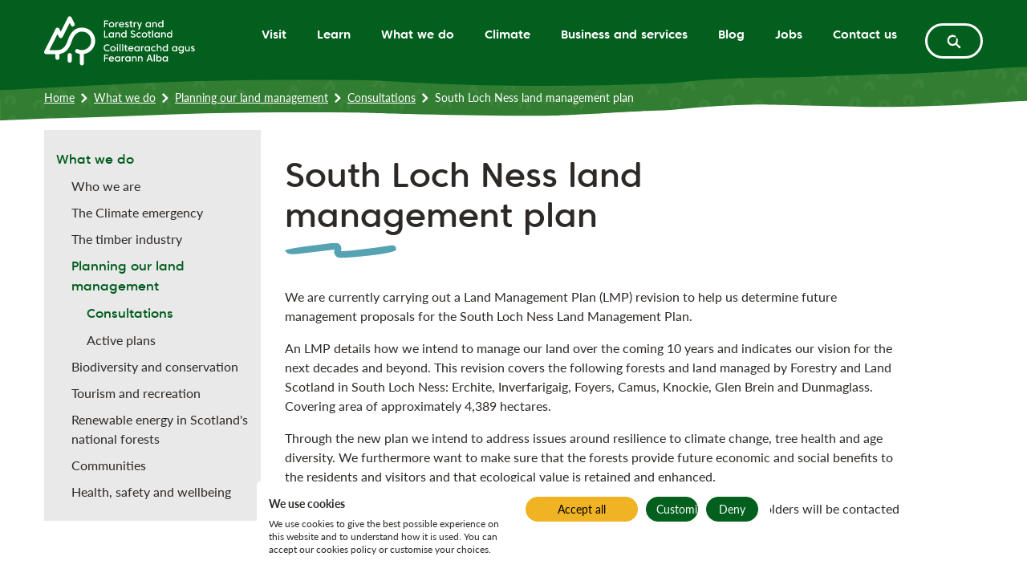

--- FILE ---
content_type: text/html; charset=utf-8
request_url: https://forestryandland.gov.scot/what-we-do/planning/consultations/south-loch-ness-lmp
body_size: 197089
content:



<!DOCTYPE html>
<html lang="en" itemscope itemtype="http://schema.org/WebPage" class="no-transition">

<head>
    <!-- ... Meta tags etc. -->
    <meta charset="UTF-8">
    <title>South Loch Ness land management plan | Forestry and Land Scotland</title>
    <meta name="description" content="">
    <meta name="viewport" content="width=device-width,initial-scale=1">
    <link rel="canonical" href="https://forestryandland.gov.scot/what-we-do/planning/consultations/south-loch-ness-lmp" />
    
    <link rel="stylesheet" href="https://cdnjs.cloudflare.com/ajax/libs/font-awesome/6.4.2/css/all.min.css" />
    <link rel="stylesheet" integrity="sha384-MCw98/SFnGE8fJT3GXwEOngsV7Zt27NXFoaoApmYm81iuXoPkFOJwJ8ERdknLPMO" crossorigin="anonymous" href="https://cdn.jsdelivr.net/npm/bootstrap@4.1.3/dist/css/bootstrap.min.css">

    <!-- Updated jQuery to latest stable version -->
    <script integrity="sha256-kmHvs0B+OpCW5GVHUNjv9rOmY0IvSIRcf7zGUDTDQM8=" crossorigin="anonymous" src="https://code.jquery.com/jquery-3.7.1.slim.min.js"></script>

    <script integrity="sha384-ApNbgh9B+Y1QKtv3Rn7W3mgPxhU9K/ScQsAP7hUibX39j7fakFPskvXusvfa0b4Q" crossorigin="anonymous" src="https://cdn.jsdelivr.net/npm/popper.js@1.12.9/dist/umd/popper.min.js"></script>
    <script integrity="sha384-JZR6Spejh4U02d8jOt6vLEHfe/JQGiRRSQQxSfFWpi1MquVdAyjUar5+76PVCmYl" crossorigin="anonymous" src="https://cdn.jsdelivr.net/npm/bootstrap@4.0.0/dist/js/bootstrap.min.js"></script>

    

    
        <link rel="stylesheet" href="/assets/main.css?v=iJ8FOI722xQq_zrL85irdJLr18-d-t8LZVRPTUiZY_w" /> <!-- load styles, it'll add a cache buster for us -->
        <script type="module" src="/assets/main.js?v=dYw9HsMI2Mytey_5COA2xMCe-JPIQAtwDrxqan6I8JI"></script> <!-- load Vite build output -->
    

    <!--FAVICON ITEMS-->
    <link rel="apple-touch-icon" sizes="180x180" href="/images/favicons/apple-icon-180x180.png" />
    <link rel="icon" type="image/png" sizes="32x32" href="/images/favicons/favicon-32x32.png" />
    <link rel="icon" type="image/png" sizes="16x16" href="/images/favicons/favicon-16x16.png" />
    <link rel="mask-icon" color="#002C5F" href="/images/favicons/safari-pinned-tab.svg" />

    <!--SOCIAL MEDIA-->
    <meta name="facebook-domain-verification" content="" />
    <meta itemprop="name" content="standardPage">
    <meta itemprop="description" content="">

    <!-- Twitter -->
    <meta name="twitter:card" content="summary">
    <meta name="twitter:title"
          content="South Loch Ness land management plan">
    <meta name="twitter:description"
          content="">

    <!-- Open Graph general (Facebook, Pinterest & Google+) -->
    <meta name="og:title"
          content="South Loch Ness land management plan">
    <meta name="og:description" content="">

    <!-- SITE IMAGE TO BE 1200px x 630px -->
        <meta itemprop="image" content="/media/fy4lzjh0/safety-social-card.png">
        <meta name="og:image" content="/media/fy4lzjh0/safety-social-card.png">
    
    <meta name="og:url" content="https://forestryandland.gov.scot/what-we-do/planning/consultations/south-loch-ness-lmp">
    <meta name="og:site_name" content="Forestry and Land Scotland">
    <meta name="og:locale" content="en_UK">
    <meta name="og:type" content="website">

    <script type="text/javascript">
    (function(c,l,a,r,i,t,y){
        c[a]=c[a]||function(){(c[a].q=c[a].q||[]).push(arguments)};
        t=l.createElement(r);t.async=1;t.src="https://www.clarity.ms/tag/"+i;
        y=l.getElementsByTagName(r)[0];y.parentNode.insertBefore(t,y);
    })(window, document, "clarity", "script", "qiyn1cxzpn");
</script>
    
    
</head>

<body>

    <div class="d-none">
        <svg xmlns="http://www.w3.org/2000/svg" xmlns:xlink="http://www.w3.org/1999/xlink" xmlns:dc="http://purl.org/dc/elements/1.1/" xmlns:cc="http://creativecommons.org/ns#" xmlns:rdf="http://www.w3.org/1999/02/22-rdf-syntax-ns#" xmlns:svg="http://www.w3.org/2000/svg"><defs><symbol viewBox="0 0 19 14" id="announcement">
  <defs>
    <path id="announcement_mask-a" d="M6.62035222,9.27958526 C5.79621211,8.83289156 5.07691823,8.44374138 4.40248877,8.07799873 C4.39419861,8.07312216 4.38688375,8.06775793 4.38249484,8.06288136 L4.38688375,8.04386275 L4.38785907,8.03996149 C4.38834672,8.03362195 4.38883438,8.05605417 4.38932204,7.99948597 C4.39029735,7.92097321 4.39078501,7.84392343 4.39176032,7.76784896 C4.39468626,7.46160044 4.39663689,7.17290757 4.39907518,6.90079504 C4.40053815,6.60332435 4.40200112,6.32048336 4.40346409,6.04934614 L4.4044394,5.84891917 C4.40492706,5.82356101 4.40541472,5.83965369 4.40541472,5.83331415 L4.407853,5.82843758 L4.40931597,5.8259993 C4.41370488,5.82551164 4.41614317,5.82453632 4.41858145,5.82356101 C4.60632935,5.7479742 4.78237348,5.67726395 4.95207807,5.60899199 C5.32952449,5.45538007 5.68014978,5.31298427 6.05223197,5.16181064 C6.82175451,4.84727195 7.68441952,4.49420838 8.50709666,4.15723748 C8.89819747,3.99679837 9.3049033,3.83050738 9.74672042,3.64958668 C9.84522711,3.61008647 9.94568443,3.57009861 10.0490677,3.52864778 L10.0749135,3.52035761 C10.0905185,3.51645635 10.1066112,3.5125551 10.1246545,3.50865384 C10.1202656,3.54864171 10.1158767,3.55107999 10.1129507,3.61350007 C10.101247,4.67366611 10.0875926,5.94840117 10.0719876,7.38796425 C10.0529689,9.5595003 10.0832037,10.6874506 10.16513,11.4218619 C9.64577545,11.0015017 8.67826422,10.4250912 6.62035222,9.27958526 M12.390796,2.89908275 C12.3946972,3.55303062 12.3985985,4.32742973 12.4039627,5.30957067 C12.3990861,6.14053798 12.3937219,7.14072222 12.3864071,8.3744941 C12.3512958,12.4873922 12.3176474,12.4649599 11.9284973,12.6478313 C11.7997559,12.7078131 11.6739404,13.0033331 11.5447113,13.0481976 C11.3764697,13.1067164 11.209691,12.8555731 11.0414494,12.8575237 C10.9887825,12.858499 10.9370908,12.8897091 10.8844239,12.926771 C10.9370908,13.1096423 11.1277647,13.3598103 11.01219,13.45978 C10.780553,13.6611822 9.39268154,13.0862348 7.5522645,12.1816313 C6.82370514,11.8236912 6.05710854,11.4247878 5.26320315,11.0019893 C4.70434838,10.7006174 4.13281452,10.3919306 3.55494113,10.0798302 C3.48618151,10.5587092 3.34817462,10.6952532 3.0170556,10.8064389 C2.88148699,10.8522787 2.74591838,10.8951925 2.60937446,10.9322544 C2.47283053,10.9693163 2.32019393,10.9229889 2.18072407,10.9439582 C1.9949268,10.9727299 1.82132095,11.0605082 1.62723352,11.0458784 C1.26783041,11.0185697 1.07228,10.6381973 0.968896744,10.1159168 C0.88697039,9.70287142 0.892822272,9.23569614 0.891359302,8.74998989 C0.890383988,8.41496962 0.869902399,8.05264057 0.878680223,7.76784896 C0.887458047,7.46940295 0.866001144,7.24361782 0.865513488,7.03733896 C0.864538174,6.60820092 0.839667673,6.44873712 0.846007213,6.13273547 C0.854297379,5.72359135 0.728481907,5.57193007 0.73579676,4.73218493 C0.737747387,4.52005419 0.744086927,4.26500965 0.757253662,3.95193394 C0.801630437,2.90395932 0.843081271,2.90981121 1.32976283,2.86299615 C1.4906896,2.84787878 1.64820277,2.77277962 1.80961719,2.76107586 C2.0197973,2.74644615 2.22851444,2.8103292 2.43869455,2.80984155 C2.63180667,2.80886623 2.82686942,2.7425449 3.01949389,2.7605882 C3.21309367,2.77863151 3.31940286,2.92590388 3.41937252,3.02343526 C3.56079301,3.16290512 3.63833046,3.35016536 3.65393548,3.74565508 C4.39322329,3.44964736 5.03010317,3.19411516 5.62699518,2.95516329 C7.18603419,2.3275489 7.77219775,2.09152298 8.92209266,1.62873661 C9.50679324,1.39173537 10.0007897,1.19228371 10.5084405,0.986004849 C11.0902151,0.744614698 11.6841812,0.497860321 12.3576353,0.217945277 C12.3673885,0.987955476 12.3781169,1.84769454 12.390796,2.89908275 Z M14.7871308,6.04298747 C14.7998672,5.7300952 14.9752058,5.55985123 15.2155003,5.46984694 C15.4061226,5.39852279 15.6213687,5.40361737 15.8451057,5.40234372 C15.9996414,5.40107008 16.1669135,5.38366359 16.298099,5.39088091 C16.4356528,5.39852279 16.5396672,5.3802672 16.634766,5.37984265 C16.8321811,5.37899356 16.9060525,5.35734158 17.0516727,5.36286071 C17.2401722,5.37007804 17.3102228,5.26054451 17.6969865,5.26648819 C17.7946326,5.26818639 17.9122326,5.27413007 18.0570036,5.28559288 C18.5397153,5.32422679 18.537168,5.36031342 18.5583955,5.78401286 C18.5656128,5.92411388 18.6000012,6.06081851 18.6055203,6.20176862 C18.6123131,6.38474904 18.5825947,6.56603127 18.5830193,6.74943624 C18.5834438,6.91755746 18.6140113,7.08737687 18.6059449,7.254649 C18.5974539,7.42319477 18.5295262,7.5161709 18.484524,7.6027788 C18.3996143,7.76622999 18.2760707,7.83203501 17.9411019,7.80443936 C17.7712825,7.79042925 17.623115,7.76538089 17.4978732,7.75986176 C17.3153173,7.75221989 17.1752163,7.7339643 17.0537954,7.73736069 C16.9973305,7.73948343 16.9455356,7.74542711 16.8967125,7.75306898 C16.7939717,7.76920183 16.6831646,7.7759946 16.5850938,7.78236283 C16.4832022,7.78915561 16.394047,7.79976932 16.2581915,7.79212745 C16.2004529,7.78873106 16.1371951,7.78533467 16.0671446,7.78236283 C15.9809613,7.77896644 15.8816169,7.7619845 15.7712343,7.75986176 C15.6808055,7.75858811 15.5835838,7.77259822 15.4744749,7.7619845 C15.047379,7.71952965 14.9641675,7.62655352 14.8975134,7.2529508 C14.876286,7.13492631 14.8567567,7.01690182 14.8393503,6.89802823 C14.8223683,6.77915464 14.8435957,6.64584639 14.8338311,6.52485006 C14.8210947,6.36267252 14.780338,6.21195779 14.7871308,6.04298747 Z M14.2839983,3.04979291 C14.119698,2.78317643 14.1782857,2.53736282 14.3400387,2.31956942 C14.4678278,2.14720272 14.6601483,2.02323454 14.8562897,1.88865266 C14.9917207,1.79610107 15.1288499,1.68189752 15.248148,1.60972427 C15.3738144,1.53457917 15.4549032,1.45731134 15.5385392,1.39999729 C15.711755,1.28154825 15.7643991,1.21998871 15.8960091,1.13762629 C16.0658285,1.03148916 16.0658285,0.899030012 16.4101374,0.673594738 C16.4971698,0.617129782 16.6037315,0.551749307 16.7374643,0.47533057 C17.1840894,0.219327802 17.2019204,0.251168942 17.4583477,0.589534127 C17.5428329,0.701190393 17.6502437,0.794166523 17.7338797,0.907096434 C17.8421396,1.05483933 17.9181338,1.222536 18.0208745,1.37409983 C18.1151243,1.51335175 18.2378189,1.63562173 18.3240022,1.77911913 C18.4110347,1.92389018 18.4033928,2.04106558 18.4123083,2.13956084 C18.4292902,2.3255131 18.357117,2.45372676 18.046772,2.63033895 C17.8901136,2.71991869 17.7453425,2.78742191 17.6319881,2.85747242 C17.4668387,2.95978862 17.3335305,3.02814093 17.228667,3.10328602 C17.1798439,3.138099 17.1378136,3.17418563 17.0987551,3.20942316 C17.0172418,3.28456825 16.9238411,3.3558924 16.8410542,3.41957469 C16.7552954,3.48580426 16.6826976,3.54778834 16.5587294,3.62208434 C16.5060854,3.65392548 16.4483468,3.68873846 16.3855136,3.72822147 C16.3073966,3.77662001 16.2105996,3.82162215 16.1125289,3.88572898 C16.0318646,3.93794845 15.9545968,4.00799896 15.8518561,4.06403937 C15.4523559,4.28310641 15.3271141,4.25593531 15.0592239,3.98634698 C14.9743142,3.90101273 14.8906782,3.81482937 14.8091649,3.72652328 C14.727227,3.63821718 14.6716111,3.51552266 14.5951924,3.42084833 C14.4928762,3.29433287 14.3723044,3.19371486 14.2839983,3.04979291 Z M14.574432,9.51647379 C14.7047684,9.23160172 14.9323264,9.14032379 15.1900273,9.14839021 C15.3938106,9.15475844 15.5920748,9.24136634 15.8009527,9.3250024 C15.9448747,9.38316555 16.1066276,9.42986589 16.2259258,9.48675539 C16.3511676,9.54619219 16.4547574,9.56869326 16.5430635,9.60435534 C16.7273176,9.67822679 16.8037363,9.68629321 16.9370446,9.7465791 C17.1102604,9.82512058 17.2163975,9.74997549 17.5738674,9.90281296 C17.6638717,9.94144688 17.7712825,9.99154361 17.9011943,10.0569241 C18.3355075,10.2764157 18.3193746,10.3086814 18.1792736,10.7090306 C18.1325733,10.8414898 18.113044,10.9815908 18.0650701,11.1136254 C18.0018123,11.2855676 17.9058643,11.4426505 17.8370875,11.6124699 C17.7738298,11.7678547 17.7381677,11.936825 17.6668435,12.0888134 C17.5955194,12.2416509 17.4970241,12.3015122 17.4227281,12.3647699 C17.281778,12.4840681 17.1421015,12.4976536 16.8410966,12.3448162 C16.6886837,12.2675483 16.5600455,12.1881577 16.4458419,12.1355137 C16.2789944,12.0586704 16.1554507,11.9890445 16.0416717,11.9461651 C15.9881786,11.9262113 15.9376573,11.9122012 15.8892588,11.9007384 C15.7873671,11.8765391 15.6820791,11.840877 15.5886784,11.8094604 C15.4910323,11.7771948 15.4044244,11.75342 15.2813053,11.6944078 C15.2282367,11.6693594 15.1709227,11.6421883 15.1068158,11.6128945 C15.0278498,11.5768079 14.942091,11.5237393 14.8401994,11.4800108 C14.7569878,11.4439242 14.6614644,11.4201494 14.5638183,11.3687791 C14.1829982,11.1671185 14.1401188,11.0495186 14.2195094,10.6784631 C14.2445578,10.5612877 14.2708798,10.4445369 14.3001736,10.327786 C14.3290429,10.2114598 14.3990934,10.0959825 14.4360291,9.98050535 C14.4852768,9.82554513 14.5043815,9.67016036 14.574432,9.51647379 Z" />
  </defs>
  <use fill="currentColor" fill-rule="evenodd" transform="translate(0 .5)" xlink:href="#announcement_mask-a" />
</symbol><symbol viewBox="0 0 22 22" id="arrow">
  <defs>
    <path id="arrow_arrow-a" d="M14.3945167,5.97875946 C14.0777167,5.67049279 13.7593167,5.36115946 13.41905,5.03102612 C12.9929167,4.61129279 12.51985,4.10569279 11.8899834,3.46142612 C11.4739834,3.02409279 10.95345,2.47635946 10.3827834,1.87582612 C9.23878337,0.682759456 8.74865004,0.309426123 8.30705004,0.15849279 C8.0729167,0.0784927898 7.75398337,-0.0761738768 7.57478337,0.0443594565 C7.39665004,0.163826123 7.35345004,0.421959456 7.20518337,0.571826123 C7.04305004,0.735559456 6.77905004,0.79369279 6.63985004,0.98089279 C6.5337167,1.12382612 6.53318337,1.36649279 6.43345004,1.51582612 C6.1321167,1.96702612 6.0905167,1.98995946 7.74118337,3.70942612 C8.2441167,4.22515946 8.64625004,4.63849279 8.9801167,4.98142612 C9.2921167,5.29609279 9.54598337,5.54089279 9.76625004,5.74675946 C9.6905167,5.74569279 9.6169167,5.74515946 9.54758337,5.74462612 C8.27878337,5.73662612 8.04945004,5.87422612 7.43078337,5.86515946 C6.9529167,5.85822612 6.7113167,5.88542612 6.06278337,5.88649279 C5.75078337,5.88755946 5.40945004,5.91049279 4.95878337,5.90089279 C4.52785004,5.89129279 3.9801167,5.91369279 3.47345004,5.91475946 C2.73905004,5.91635946 2.03345004,5.90995946 1.40838337,5.99955946 C0.61958337,6.11262612 0.0441167033,6.32649279 0.00251670335,6.72009279 C-0.0198832967,6.93182612 0.113450037,7.12169279 0.156650037,7.32489279 C0.188650037,7.47742612 0.11878337,7.64489279 0.174250037,7.79369279 C0.230250037,7.94302612 0.295316703,8.09129279 0.364650037,8.23955946 C0.58278337,8.70942612 0.856916703,8.82569279 2.2569167,8.87902612 C2.61638337,8.89289279 2.93478337,8.87475946 3.23078337,8.87689279 C3.59238337,8.87902612 3.9177167,8.90089279 4.20198337,8.90462612 C4.43078337,8.90835946 4.63825004,8.91262612 4.82865004,8.91689279 C5.27398337,8.92649279 5.5657167,8.91315946 5.90118337,8.90462612 C6.22278337,8.89662612 6.58438337,8.88809279 6.9225167,8.86782612 C7.08358337,8.85822612 7.25265004,8.85075946 7.43825004,8.84862612 C7.83558337,8.84435946 8.2953167,8.86675946 8.89425004,8.87689279 C9.21425004,8.88222612 9.59238337,8.90142612 9.99985004,8.91849279 C9.8729167,9.04809279 9.74545004,9.17822612 9.61958337,9.30409279 C8.8393167,10.0864928 8.08358337,10.8331595 7.4825167,11.5611595 C6.72305004,12.4806261 6.26225004,13.2438261 6.49585004,13.5664928 C6.62225004,13.7398261 6.8985167,13.7323595 7.08785004,13.8304928 C7.2297167,13.9035595 7.27345004,14.0966261 7.43878337,14.1430261 C7.60358337,14.1888928 7.77745004,14.2240928 7.95558337,14.2560928 C8.51985004,14.3558261 8.89425004,14.1462261 10.4211834,12.6944928 C10.8131834,12.3222261 11.13905,11.9707595 11.45585,11.6566261 C11.8409167,11.2864928 12.20465,10.9360928 12.50865,10.6438261 C12.7545167,10.4038261 12.9779834,10.1862261 13.18385,9.98569279 C13.5049167,9.66515946 13.76465,9.40542612 14.0099834,9.16062612 C14.3625167,8.80169279 14.6921167,8.46675946 15.0403834,8.11209279 C15.28145,7.86675946 15.53265,7.61075946 15.79665,7.34195946 C15.34545,6.90355946 14.87185,6.44329279 14.3945167,5.97875946" />
  </defs>
  <g fill="none" fill-rule="evenodd" transform="translate(3 3.8)">
    <mask id="arrow_arrow-b" fill="#fff">
      <use xlink:href="#arrow_arrow-a" />
    </mask>
    <use fill="currentColor" xlink:href="#arrow_arrow-a" />

  </g>
</symbol><symbol viewBox="0 0 39 31" id="arrow-dash">
  <g fill="none" fill-rule="evenodd">
    <rect width="27" height="21" x="6" y="3" fill="#fff" fill-rule="nonzero" />
    <path fill="currentColor" d="M5.45609652,1.29133674 C7.39025428,0.733798752 8.10370388,1.10328644 10.4775888,1.35536338 C12.1159964,1.52833579 13.8645725,1.53353812 15.2695057,1.773553 C16.7372445,2.02099815 17.8196099,1.94609357 18.8276856,2.05318606 C20.9247881,2.27728465 21.6813135,2.13158471 23.232195,2.3653685 C25.243266,2.66795226 25.8534259,1.54780952 29.968146,2.08121091 C31.0089125,2.21432279 32.2639551,2.42101422 33.809628,2.72046893 C38.9790919,3.72197862 37.4186373,4.17334453 38.1587181,8.86034781 C38.4022474,10.4111852 38.1452341,11.9883963 38.3720268,13.5392725 C38.6651849,15.5639175 38.5716474,17.5263262 38.7959515,19.5427131 C39.0007145,21.391631 37.971601,23.3522032 38.0846818,25.1844981 C38.198759,27.0285757 37.5894379,27.9677336 37.2184017,28.8684584 C36.5143422,30.5679644 37.631184,31.059338 34.0431865,30.3563582 C32.2266086,29.9994492 32.2004604,29.49284 30.8645094,29.283811 C28.9175675,28.9760276 27.4068478,28.6091494 26.1244804,28.5035351 C25.527252,28.4544139 24.9847171,28.4581981 24.4757838,28.4846324 C23.4007478,28.540159 22.2390673,28.483088 21.2062283,28.4366612 C20.1296832,28.389494 19.1989728,28.3983878 17.7461064,28.1500663 C17.1262489,28.0454402 16.4524099,27.9316797 15.7078951,27.8163996 C14.7846984,27.6737554 13.7108846,27.3689969 12.5402803,27.2134582 C11.5767362,27.0885849 10.5662418,27.1296515 9.3899869,26.8790047 C4.80830133,25.899701 2.55620942,26.621321 1.3967589,22.4260492 C1.03130576,21.1019338 1.3977654,17.5714936 1.07133616,16.2422369 C0.746771319,14.9138177 1.6493906,13.8322233 1.39960017,12.4901621 C1.0644731,10.69037 1.72967419,8.93493725 1.59790679,7.08669173 C1.35446859,3.65615709 3.01087125,1.99147975 5.45609652,1.29133674 Z M27.4053135,13.0716647 C27.0885135,12.763398 26.7701135,12.4540647 26.4298468,12.1239313 C26.0037135,11.704198 25.5306468,11.198598 24.9007802,10.5543313 C24.4847802,10.116998 23.9642468,9.56926467 23.3935802,8.96873133 C22.2495802,7.77566467 21.7594469,7.40233134 21.3178469,7.251398 C21.0837135,7.171398 20.7647802,7.01673134 20.5855802,7.13726467 C20.4074469,7.25673134 20.3642469,7.51486467 20.2159802,7.66473134 C20.0538469,7.82846467 19.7898469,7.886598 19.6506469,8.073798 C19.5445135,8.21673133 19.5439802,8.459398 19.4442469,8.60873133 C19.1429135,9.05993133 19.1013135,9.08286467 20.7519802,10.8023313 C21.2549135,11.3180647 21.6570469,11.731398 21.9909135,12.0743313 C22.3029135,12.388998 22.5567802,12.633798 22.7770469,12.8396647 C22.7013135,12.838598 22.6277135,12.8380647 22.5583802,12.8375313 C21.2895802,12.8295313 21.0602469,12.9671313 20.4415802,12.9580647 C19.9637135,12.9511313 19.7221135,12.9783313 19.0735802,12.979398 C18.7615802,12.9804647 18.4202469,13.003398 17.9695802,12.993798 C17.5386469,12.984198 16.9909135,13.006598 16.4842469,13.0076647 C15.7498469,13.0092647 15.0442469,13.0028647 14.4191802,13.0924647 C13.6303802,13.2055313 13.0549135,13.419398 13.0133135,13.812998 C12.9909135,14.0247313 13.1242469,14.214598 13.1674469,14.417798 C13.1994469,14.5703313 13.1295802,14.737798 13.1850469,14.886598 C13.2410469,15.0359313 13.3061135,15.184198 13.3754469,15.3324647 C13.5935802,15.8023313 13.8677135,15.918598 15.2677135,15.9719313 C15.6271802,15.985798 15.9455802,15.9676647 16.2415802,15.969798 C16.6031802,15.9719313 16.9285135,15.993798 17.2127802,15.9975313 C17.4415802,16.0012647 17.6490469,16.0055313 17.8394469,16.009798 C18.2847802,16.019398 18.5765135,16.0060647 18.9119802,15.9975313 C19.2335802,15.9895313 19.5951802,15.980998 19.9333135,15.9607313 C20.0943802,15.9511313 20.2634469,15.9436647 20.4490469,15.9415313 C20.8463802,15.9372647 21.3061135,15.9596647 21.9050469,15.969798 C22.2250469,15.9751313 22.6031802,15.9943313 23.0106469,16.011398 C22.8837135,16.140998 22.7562469,16.2711313 22.6303802,16.396998 C21.8501135,17.179398 21.0943802,17.9260647 20.4933135,18.6540647 C19.7338469,19.5735313 19.2730469,20.3367313 19.5066469,20.659398 C19.6330469,20.8327313 19.9093135,20.8252647 20.0986469,20.923398 C20.2405135,20.9964647 20.2842469,21.1895313 20.4495802,21.2359313 C20.6143802,21.281798 20.7882469,21.316998 20.9663802,21.348998 C21.5306469,21.4487313 21.9050469,21.2391313 23.4319802,19.787398 C23.8239802,19.4151313 24.1498468,19.0636647 24.4666468,18.7495313 C24.8517135,18.379398 25.2154468,18.028998 25.5194468,17.7367313 C25.7653135,17.4967313 25.9887802,17.2791313 26.1946468,17.078598 C26.5157135,16.7580647 26.7754468,16.4983313 27.0207802,16.2535313 C27.3733135,15.894598 27.7029135,15.5596647 28.0511802,15.204998 C28.2922468,14.9596647 28.5434468,14.7036647 28.8074468,14.4348647 C28.3562468,13.9964647 27.8826468,13.536198 27.4053135,13.0716647 Z" />
  </g>
</symbol><symbol viewBox="0 0 48 47" id="back-to-top">
  <defs>
    <path id="back-to-top_back-to-top-a" d="M1.27949832,17.103642 C0.984987356,16.6975128 1.5652681,15.7353091 2.52343735,14.5760924 C3.28190395,13.6582671 4.2340216,12.7169079 5.21706963,11.7304979 C5.89552069,11.050702 6.61028133,10.2955974 7.19661367,9.72607504 C7.31831797,9.60571553 7.42993629,9.49476962 7.5375202,9.3885305 L7.56912298,9.34751414 C7.58727776,9.32129056 7.59803615,9.29977377 7.61619094,9.28161899 C7.62493213,9.2722054 7.63232853,9.2634642 7.63838012,9.25674021 C7.60274295,9.22715463 7.57181257,9.20765505 7.54693379,9.19151746 L7.51331382,9.16798348 C7.48843504,9.1451219 7.55096819,9.20765505 7.35866194,9.0126592 C6.53631739,8.17484946 6.10665413,7.9899396 4.41153506,6.28070015 C3.98994059,5.84834729 3.48295139,5.3272377 2.84955109,4.67702741 C0.768474727,2.50921152 0.820249486,2.47962594 1.20015519,1.91144839 C1.32589389,1.72317653 1.32723869,1.41723478 1.46104618,1.23703172 C1.63654244,1.0016919 1.96938018,0.92772796 2.17311722,0.721301323 C2.36004427,0.532357072 2.41518103,0.206915728 2.63976245,0.0556258466 C2.86568868,-0.0956640343 3.26778356,0.0986594128 3.56296693,0.200191733 C4.11971369,0.390480783 4.7369764,0.861160413 6.17994567,2.36531803 C6.8994131,3.12243983 7.55567499,3.81299409 8.07947417,4.36436166 C8.87425035,5.17662022 9.47066868,5.81338252 10.0072435,6.3432333 C10.4362343,6.75944857 10.8376568,7.14944027 11.2377345,7.53808716 C11.839532,8.1237471 12.4366227,8.70402784 13.0048003,9.25674021 C12.672635,9.59562954 12.3552624,9.91838129 12.0520102,10.2270126 C11.612261,10.6748307 11.1973905,11.0970976 10.7529345,11.5496224 C10.4436307,11.8582538 10.1161722,12.1857123 9.71138769,12.5898244 C9.4511691,12.8426466 9.16943372,13.1169856 8.85945756,13.4195653 C8.47686226,13.7880402 8.01761342,14.2298067 7.532141,14.6964519 C7.13273572,15.0924952 6.72189964,15.5356065 6.22835843,16.0049413 C4.30260635,17.8352127 3.83125432,18.0994656 3.11985568,17.9730545 C2.89527425,17.933383 2.67539963,17.8883322 2.46762819,17.8305059 C2.25985675,17.7726795 2.2040476,17.5292709 2.02586174,17.4371522 C1.78648753,17.3134307 1.4381846,17.3228443 1.27949832,17.103642" />
  </defs>
  <g fill="none" fill-rule="evenodd">
    <path fill="#FFAD00" d="M41.2621354,41.0589647 C39.7406547,42.4490691 37.7804307,43.5140654 35.8432776,44.3497307 C25.5548862,48.78677 16.1280705,47.2211377 7.53856639,40.3457873 C4.2183575,37.688448 2.33927917,34.1897196 1.08549956,30.3223827 C0.97133879,29.9705638 -1.55181697,17.5731111 5.69822221,8.63104074 C14.331421,-2.0169943 25.9443057,0.496763131 27.027043,0.637948593 C33.5103406,1.48315345 38.5346078,4.50719341 42.0206879,9.80813512 C43.1241095,11.4867158 44.12769,13.2400866 45.0107455,15.0350499 C46.8703329,18.815386 46.8786862,22.9189224 47.0716059,26.9675109 C47.5334201,32.5844028 45.4057338,37.2721417 41.2621354,41.0589647 Z" />
    <g transform="rotate(-90 22.708 7.856)">
      <mask id="back-to-top_back-to-top-b" fill="#fff">
        <use xlink:href="#back-to-top_back-to-top-a" />
      </mask>
      <use fill="#2C2927" xlink:href="#back-to-top_back-to-top-a" />

    </g>
  </g>
</symbol><symbol viewBox="0 0 22 22" id="bell">
  <defs>
    <path id="bell_bell-a" d="M11.8572305,12.7097896 C11.0946756,12.703123 10.709552,12.7292765 9.67469261,12.7303022 C9.17674986,12.730815 8.632141,12.752866 7.91266245,12.7436353 C7.22497838,12.7349175 6.35114271,12.7559429 5.54294727,12.7574813 C5.02705601,12.7579941 4.52244668,12.758507 4.03117052,12.7646607 C4.23680908,12.6303034 4.38962776,12.4718437 4.53270297,12.1513348 C4.71372644,11.8062107 4.88398081,11.2477558 5.40705146,10.4457142 C5.53422942,10.2364859 5.6906378,10.0636675 5.81576451,9.882644 C5.96960882,9.72418436 6.09063301,9.54880185 6.24806702,9.41957263 C6.60293456,9.07393574 6.98959659,8.84522054 7.32138749,8.65291515 C7.45061671,8.56522389 7.59471754,8.52163467 7.71933143,8.45599443 C7.84497095,8.39035419 7.97112329,8.34368809 8.09471155,8.30522701 C8.65983298,8.09548593 9.05264878,8.03189695 9.50238698,7.96625671 C9.93725356,7.93446222 10.4372476,7.91087276 10.8931395,7.98574366 C11.1146753,7.99548713 11.336724,8.06728114 11.5849261,8.12112665 C12.1023558,8.28471444 12.6849129,8.55189072 13.3295206,9.05701287 C13.7674641,9.4077779 14.2223304,9.90572064 14.599249,10.5564821 C14.9592446,11.2036538 15.1412937,11.6790327 15.2571898,12.0323618 C15.3300094,12.2056931 15.3828293,12.3497939 15.4320595,12.4744078 C15.4510336,12.517997 15.4715462,12.5564581 15.4920588,12.5949192 C15.4053931,12.5944064 15.3166763,12.5938935 15.2351388,12.5933807 C13.2105477,12.5862013 12.844911,12.7185074 11.8572305,12.7097896 M19.8735447,14.3846413 C19.8720063,14.1631055 20.0268762,13.9441338 19.9909792,13.7231108 C19.9632872,13.5533692 19.7817509,13.3877302 19.7448283,13.2185014 C19.6525217,12.7979937 19.6422654,12.6933795 18.2407438,12.6441494 C18.2499744,12.601073 18.2581795,12.5533812 18.264846,12.4990229 C18.262282,12.0805664 18.2802305,11.2051922 17.5807517,9.67341574 C17.1474235,8.77137527 16.662814,8.09805001 16.193076,7.6088251 C15.2710358,6.62473433 14.5382241,6.26012332 13.9992562,5.97140883 C13.7136186,5.8524359 13.458237,5.74577051 13.2197783,5.64679734 C12.9454226,5.55449075 12.6961949,5.47090201 12.3987625,5.37090321 C12.1556885,5.30885267 11.9449218,5.25449435 11.7413345,5.2027001 C11.6372332,5.18064908 11.5346703,5.16526465 11.4310818,5.15039303 C11.4254409,5.05039423 11.4136461,4.95603639 11.4126205,4.79142298 C11.4121077,4.67501412 11.3900567,4.54732334 11.3992873,4.37912023 C11.4059539,4.26527544 11.3977489,4.12989244 11.3915951,3.99297101 C11.4905683,3.99707352 11.5931312,4.00117604 11.7059503,4.00374011 C11.9628703,4.0104067 12.2669692,4.04066275 12.6141446,4.05758562 C13.300803,4.09091855 13.5541333,4.01143233 13.7279774,3.8139988 C13.8202839,3.70938467 13.9597694,3.59707832 13.9766923,3.39349102 C13.994128,3.19144216 13.9310518,2.98631641 13.9300262,2.78324192 C13.9300262,2.56170611 13.9905383,2.34273438 13.9761795,2.12171139 C13.9654104,1.95145702 13.894642,1.78633079 13.8797704,1.61710205 C13.8356684,1.10531332 13.8413093,1.0617241 12.8515776,1.01505799 C12.5556837,1.001212 12.314661,0.994032599 12.1141505,0.991981342 C11.3213395,0.984801941 11.1777515,1.11710805 10.7910895,1.1083902 C10.4926315,1.10172362 10.3418641,1.12787715 9.93674075,1.12890278 C9.74187129,1.12941559 9.52854052,1.15146661 9.24700543,1.14223595 C8.97777789,1.13351811 8.63521789,1.1545435 8.31881143,1.15608194 C7.86035538,1.15762038 7.41882221,1.15146661 7.02857048,1.23761942 C6.53575588,1.34633607 6.17576019,1.55197463 6.15011947,1.92991882 C6.13627349,2.13401893 6.21934941,2.31658085 6.24652858,2.51196312 C6.26652834,2.65811522 6.2224263,2.81913893 6.25781049,2.96272695 C6.29216905,3.10631497 6.3331942,3.24887736 6.37627061,3.39143976 C6.51267923,3.8427164 6.68395923,3.95502275 7.55882054,4.00630418 C7.78343323,4.01912454 7.98189239,4.00220167 8.16753119,4.00374011 C8.29111945,4.00527855 8.40650268,4.01194514 8.51624496,4.01809891 C8.5141937,4.042714 8.51162963,4.07399568 8.510604,4.09707233 C8.5070143,4.18219951 8.50291178,4.25963448 8.49880927,4.33091568 C8.48957861,4.49706753 8.50239897,4.60578418 8.510604,4.73091088 C8.51829621,4.85090944 8.52650124,4.98629244 8.54598819,5.11244477 C8.54957789,5.13347016 8.55009071,5.15808525 8.55265478,5.18013627 C8.18086436,5.25244309 7.77727946,5.35757004 7.32600281,5.49859399 C6.46703875,5.76628309 5.45423038,6.33243015 4.65680404,7.01908858 C4.07578537,7.51344163 3.57681699,8.07753743 3.17066801,8.67137647 C2.78349316,9.2759846 2.46811233,9.89802843 2.29888359,10.5226363 C2.05529676,11.3021142 2.03222012,12.0144133 2.07734778,12.5144073 C2.09632191,12.6390212 2.11939856,12.7503019 2.14606491,12.8487623 C0.940951148,12.960043 0.0686539125,13.1636303 0.00403930244,13.5313182 C-0.0318577031,13.7354183 0.181473073,13.9179802 0.249677384,14.1133625 C0.30095882,14.2595146 0.189165288,14.4205383 0.278394988,14.5641263 C0.367624688,14.7077144 0.471726004,14.8502768 0.581468278,14.9928392 C0.929669232,15.4446286 1.3676127,15.5564221 3.60143208,15.6077036 C4.17475854,15.6205239 4.68244476,15.6036011 5.15577242,15.6051395 C5.73268858,15.6077036 6.25165672,15.6282162 6.70498462,15.6323187 C7.07062126,15.6359084 7.40087371,15.6400109 7.70497263,15.6441134 C8.41624616,15.6533441 8.88136879,15.6405237 9.41623417,15.6323187 C9.92956135,15.6246265 10.5075031,15.6164214 11.0459582,15.5969345 C11.3028782,15.5877038 11.5736442,15.5800116 11.8690253,15.5779603 C12.5033767,15.5738578 13.237214,15.595396 14.1931,15.6051395 C14.8489896,15.6118061 15.6253905,15.6420621 16.5125594,15.658985 C18.2658717,15.6923179 18.9130434,15.6128317 19.3571406,15.4153982 C19.5930353,15.3107841 19.9484156,15.1989905 19.9925176,14.9954032 C20.0361069,14.7928415 19.8750832,14.5877158 19.8735447,14.3846413" />
  </defs>
  <g fill="none" fill-rule="evenodd" transform="translate(1 2)">
    <mask id="bell_bell-b" fill="#fff">
      <use xlink:href="#bell_bell-a" />
    </mask>
    <use fill="currentColor" xlink:href="#bell_bell-a" />

  </g>
</symbol><symbol viewBox="0 0 32.294 32.294" preserveAspectRatio="xMidYMax meet" id="bike-marker">
  <g fill="none" fill-rule="evenodd" transform="translate(5)">
    <polygon fill="#C2986B" points=".257 32.294 21.614 32.294 21.614 .257 .257 .257" />
    <polygon fill="#231F20" points="0 0 0 32.295 .513 32.295 .513 .513 21.358 .513 21.358 32.295 21.871 32.295 21.871 0" />
    <polygon fill="#FEFEFE" points="3.517 32.294 18.201 32.294 18.201 7.025 3.517 7.025" />
    <polygon fill="#231F20" points="3.26 6.768 3.26 32.294 3.774 32.294 3.774 7.282 17.945 7.282 17.945 32.294 18.458 32.294 18.458 6.768" />
    <polygon fill="currentColor" points="14.407 12.563 10.935 9.095 7.464 12.563 7.465 15.728 9.65 13.54 9.647 20.684 12.217 20.684 12.22 13.539 14.407 15.729" />
    <polygon fill="#231F20" points="3.518 22.629 18.094 22.629 18.094 22.116 3.518 22.116" />
    <polygon fill="#231F20" points=".257 3.62 21.614 3.62 21.614 3.106 .257 3.106" />
  </g>
</symbol><symbol viewBox="0 0 50 50" id="circle">
  <path fill="currentColor" stroke="currentColor" stroke-width="2" d="M41.4896744,41.3514881 C39.9681938,42.7415926 38.0079698,43.8065888 36.0708167,44.6422541 C25.7824253,49.0792935 16.3556096,47.5136612 7.76610546,40.6383108 C4.44589656,37.9809714 2.56681824,34.482243 1.31303862,30.6149061 C1.19887785,30.2630872 -1.32427791,17.8656345 5.92576128,8.92356418 C14.5589601,-1.72447086 26.1718447,0.789286569 27.2545821,0.93047203 C33.7378797,1.77567689 38.7621469,4.79971685 42.248227,10.1006586 C43.3516485,11.7792392 44.3552291,13.53261 45.2382845,15.3275733 C47.097872,19.1079094 47.1062252,23.2114458 47.299145,27.2600343 C47.7609591,32.8769262 45.6332728,37.5646651 41.4896744,41.3514881 Z" transform="translate(.879 1.376)" />
</symbol><symbol viewBox="0 0 22 22" id="cross">
  <defs>
    <path id="cross_cross-a" d="M17.8867086,9.27111907 C17.8856177,9.03547805 18.0241659,8.80256436 17.9919834,8.56692334 C17.966892,8.38637432 17.8037979,8.21073449 17.7705245,8.03073094 C17.6696134,7.48635655 17.6821591,7.439992 15.4070233,7.39035465 C14.7273735,7.37562709 14.1726353,7.36799057 13.7122626,7.36580871 C11.8893175,7.3581722 11.5604019,7.49835679 10.6712934,7.48962934 C10.6260198,7.48908388 10.5862008,7.48908388 10.5436545,7.48853841 C10.5425636,7.43126455 10.5409272,7.37671802 10.5403817,7.3172623 C10.536018,6.74670558 10.559473,6.08614708 10.5692914,5.22594827 C10.5763825,4.63520933 10.6085649,3.93701373 10.6265653,3.1384525 C10.6620205,1.56042134 10.5780189,0.977864382 10.3674692,0.578038304 C10.2561943,0.365852296 10.1367374,0.0462096196 9.92073315,0.00693611678 C9.70527435,-0.0328828514 9.48708822,0.111665458 9.27108395,0.113301854 C9.03544294,0.114392784 8.80252925,-0.0247008716 8.56743369,0.00802704741 C8.38688467,0.0325729867 8.21069938,0.196212582 8.03069582,0.229485966 C7.48632144,0.33039705 7.43995688,0.317851348 7.39031954,2.59298719 C7.37559198,3.27263697 7.36795546,3.8273752 7.3657736,4.28774793 C7.35813709,6.11069302 7.49886714,6.4396086 7.48959423,7.32817161 C7.48904876,7.39853663 7.48904876,7.46344701 7.4885033,7.52726645 C7.37068279,7.52781191 7.25122588,7.52781191 7.12140514,7.52563005 C6.502302,7.51635714 5.71628648,7.53872122 4.98863575,7.54035762 C3.93370582,7.54199401 2.92023126,7.53544843 2.02294082,7.6270866 C0.889463888,7.74272525 0.0630839317,7.96145684 0.00362821209,8.36346478 C-0.0285542416,8.58055998 0.162904085,8.77474563 0.224541666,8.98256791 C0.270906218,9.13802553 0.169995134,9.30930164 0.250178536,9.46203193 C0.330361937,9.61476222 0.424181972,9.76640158 0.522911194,9.91804093 C0.836553752,10.3980504 1.23037971,10.5175073 3.24096487,10.5720538 C3.75697506,10.5856905 4.214075,10.5671447 4.64008341,10.5693265 C5.15936639,10.5720538 5.6262847,10.5938725 6.03429276,10.5982362 C6.36320835,10.6020544 6.66048695,10.6064182 6.93431053,10.6107819 C7.15631492,10.6140547 7.34613685,10.6140547 7.52668587,10.6129637 C7.52668587,10.7007837 7.52723133,10.7847853 7.52559494,10.8786054 C7.51632203,11.4977085 7.53868611,12.283724 7.5403225,13.0113747 C7.5419589,14.0663047 7.53541331,15.0797792 7.62705149,15.9770697 C7.74269014,17.1105466 7.96142173,17.9369266 8.36342967,17.9963823 C8.58052486,18.0285647 8.77471052,17.8371064 8.9825328,17.7754688 C9.13799042,17.7291043 9.30926653,17.8300154 9.46199682,17.749832 C9.6147271,17.6691031 9.76636646,17.5758285 9.91800582,17.4765538 C10.3980153,17.1634567 10.5174722,16.7696308 10.5720187,14.7590456 C10.5856554,14.2430354 10.567655,13.7859355 10.5692914,13.3599271 C10.5720187,12.8406441 10.5938373,12.3737258 10.5982011,11.9651723 C10.6020193,11.6368021 10.6063831,11.3395236 10.6107468,11.0657 C10.6140196,10.8720598 10.6140196,10.7029655 10.6134741,10.5420533 C10.6369291,10.5415078 10.6587477,10.5409623 10.6822027,10.5404169 C11.2533049,10.5360531 11.9138634,10.5589627 12.7740622,10.5693265 C13.3642557,10.5764176 14.0629968,10.6086 14.861558,10.6266004 C16.4395892,10.6620556 17.0221461,10.5775085 17.4219722,10.3675044 C17.6341582,10.2562294 17.9538009,10.1367725 17.9930744,9.92022279 C18.0328933,9.70530946 17.8877996,9.48712333 17.8867086,9.27111907" />
  </defs>
  <g fill="none" fill-rule="evenodd" transform="translate(2 2)">
    <mask id="cross_cross-b" fill="#fff">
      <use xlink:href="#cross_cross-a" />
    </mask>
    <use fill="currentColor" transform="rotate(45 9 9)" xlink:href="#cross_cross-a" />
  </g>
</symbol><symbol viewBox="0 0 226 177" id="curve">
  <defs>
    <path id="curve_curve-a" d="M1.04648982,46.5500529 C-0.458510182,45.4820529 -0.192510182,43.1760529 0.911489818,40.4290529 C1.78548982,38.2540529 3.20548982,36.0580529 4.64748982,33.7570529 C4.89148982,33.3580529 5.14048982,32.9500529 5.39148982,32.5410529 L5.75948982,31.9260529 L5.85148982,31.7730529 L5.89748982,31.6960529 L5.98448982,31.5720529 L6.33948982,31.0800529 C6.80848982,30.4250529 7.30348982,29.8070529 7.87248982,29.2700529 C8.14848982,28.9980529 8.41548982,28.7280529 8.69548982,28.4870529 C8.98648982,28.2560529 9.27548982,28.0370529 9.56048982,27.8310529 C11.9594898,26.1380529 14.0954898,25.3590529 16.0594898,24.9900529 C16.5754898,24.9210529 17.0504898,24.8570529 17.4944898,24.7980529 C17.9384898,24.7640529 18.3514898,24.7590529 18.7394898,24.7490529 C19.5174898,24.7120529 20.1914898,24.7910529 20.8334898,24.8500529 C22.1104898,25.0020529 23.2544898,25.2540529 24.6814898,25.8430529 C26.5024898,26.6500529 27.7734898,27.2520529 29.3304898,28.4210529 C30.1234898,28.9970529 30.9254898,29.7680529 31.8174898,30.8420529 C32.0204898,31.1190529 32.2294898,31.4150529 32.4424898,31.7320529 C32.5474898,31.8920529 32.6554898,32.0560529 32.7664898,32.2240529 C32.8584898,32.3720529 32.9514898,32.5230529 33.0474898,32.6770529 C33.2934898,33.0980529 33.5554898,33.5690529 33.8344898,34.0990529 C34.3964898,35.1730529 35.0454898,36.4800529 35.7864898,38.1090529 C38.2304898,43.5730529 37.9454898,43.6660529 35.8074898,44.9340529 C35.0924898,45.3570529 34.5324898,46.0730529 33.8064898,46.4710529 C32.8564898,46.9910529 31.7384898,47.1140529 30.7584898,47.5660529 C29.8604898,47.9800529 29.0984898,48.7190529 28.1594898,49.0380529 C27.2144898,49.3590529 26.3954898,48.8770529 25.7154898,48.6270529 C24.4264898,48.1560529 23.5134898,47.0490529 21.9384898,43.5950529 C21.5434898,42.7270529 21.1684898,41.9020529 20.8184898,41.1340529 C20.6404898,40.7530529 20.4684898,40.3860529 20.3054898,40.0360529 L20.1794898,39.7770529 L20.1174898,39.6500529 C20.0984898,39.6120529 20.1024898,39.6250529 20.0934898,39.6100529 C20.0714898,39.5760529 20.0524898,39.5420529 20.0364898,39.5060529 C19.8604898,39.1080529 19.6684898,38.8890529 19.3914898,38.7870529 C19.3214898,38.7830529 19.2674898,38.7470529 19.2024898,38.7490529 C19.1334898,38.7610529 19.0724898,38.7670529 19.0144898,38.7640529 C18.7584898,38.8230529 18.5234898,38.8820529 18.3554898,38.9590529 C18.1714898,39.0330529 18.0924898,39.1410529 17.9114898,39.2330529 C17.8364898,39.2840529 17.7394898,39.3380529 17.6354898,39.4590529 C17.6374898,39.4080529 17.4504898,39.6930529 17.3024898,39.9060529 C17.1484898,40.1250529 16.9884898,40.3520529 16.8244898,40.5860529 C16.4964898,41.0540529 16.1504898,41.5510529 15.8064898,42.0870529 C15.2404898,42.9670529 14.7144898,43.9620529 13.9844898,44.9990529 C11.1414898,49.0420529 10.1584898,49.5770529 7.85848982,49.1010529 C7.13048982,48.9510529 6.41048982,48.7910529 5.70248982,48.6010529 C4.99448982,48.4130529 4.45548982,47.7970529 3.78248982,47.5290529 C2.88048982,47.1710529 1.85848982,47.1270529 1.04648982,46.5500529 Z M125.50839,105.603253 C124.00339,104.535253 124.26939,102.229253 125.37339,99.4822529 C126.24739,97.3072529 127.66739,95.1112529 129.10839,92.8092529 C129.35239,92.4102529 129.60239,92.0022529 129.85239,91.5942529 L130.22139,90.9792529 L130.31339,90.8262529 L130.35939,90.7492529 L130.44639,90.6242529 L130.80139,90.1332529 C131.27039,89.4782529 131.76539,88.8602529 132.33339,88.3232529 C132.60939,88.0502529 132.87639,87.7812529 133.15639,87.5402529 C133.44839,87.3092529 133.73739,87.0892529 134.02139,86.8832529 C136.42139,85.1902529 138.55739,84.4122529 140.52139,84.0422529 C141.03739,83.9732529 141.51239,83.9102529 141.95639,83.8502529 C142.39939,83.8172529 142.81239,83.8122529 143.20139,83.8012529 C143.97939,83.7652529 144.65239,83.8442529 145.29539,83.9032529 C146.57239,84.0542529 147.71639,84.3072529 149.14339,84.8962529 C150.96439,85.7032529 152.23539,86.3042529 153.79239,87.4742529 C154.58439,88.0502529 155.38739,88.8212529 156.27839,89.8952529 C156.48139,90.1712529 156.69039,90.4672529 156.90439,90.7852529 C157.00939,90.9452529 157.11739,91.1092529 157.22739,91.2772529 C157.31939,91.4242529 157.41339,91.5762529 157.50939,91.7302529 C157.75539,92.1512529 158.01639,92.6222529 158.29539,93.1522529 C158.85839,94.2262529 159.50639,95.5332529 160.24839,97.1622529 C162.69239,102.626253 162.40739,102.718253 160.26839,103.987253 C159.55439,104.410253 158.99439,105.125253 158.26739,105.524253 C157.31839,106.044253 156.20039,106.166253 155.21939,106.619253 C154.32139,107.033253 153.55939,107.772253 152.62139,108.091253 C151.67639,108.412253 150.85739,107.930253 150.17739,107.680253 C148.88839,107.209253 147.97439,106.101253 146.39939,102.648253 C146.00539,101.780253 145.62939,100.955253 145.28039,100.187253 C145.10239,99.8052529 144.93039,99.4392529 144.76739,99.0892529 L144.64139,98.8302529 L144.57939,98.7022529 C144.56039,98.6652529 144.56439,98.6772529 144.55539,98.6632529 C144.53339,98.6282529 144.51439,98.5942529 144.49839,98.5592529 C144.32239,98.1612529 144.12939,97.9422529 143.85339,97.8402529 C143.78239,97.8352529 143.72939,97.8002529 143.66339,97.8022529 C143.59539,97.8142529 143.53339,97.8192529 143.47639,97.8162529 C143.21939,97.8752529 142.98539,97.9342529 142.81739,98.0112529 C142.63239,98.0852529 142.55439,98.1942529 142.37239,98.2862529 C142.29739,98.3372529 142.20139,98.3902529 142.09639,98.5122529 C142.09939,98.4602529 141.91139,98.7462529 141.76339,98.9582529 C141.61039,99.1772529 141.45039,99.4052529 141.28639,99.6392529 C140.95839,100.107253 140.61239,100.604253 140.26739,101.139253 C139.70239,102.019253 139.17539,103.014253 138.44639,104.051253 C135.60339,108.095253 134.62039,108.630253 132.31939,108.154253 C131.59239,108.003253 130.87139,107.843253 130.16439,107.654253 C129.45639,107.465253 128.91739,106.850253 128.24439,106.582253 C127.34239,106.224253 126.31939,106.179253 125.50839,105.603253 Z M34.3682898,75.3474529 C33.2852898,73.8524529 34.2772898,71.7534529 36.2042898,69.5064529 C37.7302898,67.7264529 39.7792898,66.1014529 41.8832898,64.3844529 C42.2422898,64.0854529 42.6092898,63.7794529 42.9772898,63.4724529 L43.5242898,63.0084529 L43.6602898,62.8924529 L43.7282898,62.8344529 L43.8512898,62.7444529 L44.3452898,62.3924529 C44.9992898,61.9234529 45.6662898,61.4964529 46.3762898,61.1704529 C46.7252898,61.0004529 47.0642898,60.8314529 47.4072898,60.6924529 C47.7582898,60.5674529 48.1022898,60.4524529 48.4372898,60.3484529 C51.2532898,59.5144529 53.5262898,59.4624529 55.5042898,59.7434529 C56.0152898,59.8434529 56.4862898,59.9344529 56.9252898,60.0204529 C57.3562898,60.1314529 57.7482898,60.2594529 58.1202898,60.3744529 C58.8692898,60.5894529 59.4812898,60.8804529 60.0712898,61.1424529 C61.2322898,61.6954529 62.2342898,62.3014529 63.3972898,63.3174529 C64.8632898,64.6654529 65.8732898,65.6424529 66.9732898,67.2504529 C67.5392898,68.0504529 68.0522898,69.0374529 68.5512898,70.3414529 C68.6552898,70.6684529 68.7582898,71.0154529 68.8592898,71.3844529 C68.9072898,71.5704529 68.9562898,71.7604529 69.0072898,71.9534529 C69.0472898,72.1234529 69.0872898,72.2964529 69.1282898,72.4744529 C69.2262898,72.9514529 69.3232898,73.4814529 69.4172898,74.0734529 C69.6052898,75.2704529 69.8002898,76.7164529 69.9802898,78.4964529 C70.5412898,84.4564529 70.2422898,84.4524529 67.8092898,84.9674529 C66.9972898,85.1394529 66.2382898,85.6374529 65.4212898,85.7824529 C64.3552898,85.9704529 63.2572898,85.7274529 62.1832898,85.8404529 C61.2002898,85.9454529 60.2412898,86.4014529 59.2502898,86.4024529 C58.2522898,86.4024529 57.6312898,85.6834529 57.0672898,85.2284529 C55.9972898,84.3684529 55.4872898,83.0264529 55.1032898,79.2504529 C55.0082898,78.3014529 54.9172898,77.3994529 54.8332898,76.5604529 C54.7862898,76.1424529 54.7422898,75.7404529 54.6992898,75.3564529 L54.6632898,75.0704529 L54.6452898,74.9294529 C54.6392898,74.8874529 54.6382898,74.9014529 54.6352898,74.8844529 C54.6252898,74.8454529 54.6182898,74.8064529 54.6152898,74.7674529 C54.5752898,74.3334529 54.4632898,74.0654529 54.2342898,73.8794529 C54.1692898,73.8534529 54.1292898,73.8024529 54.0672898,73.7834529 C53.9972898,73.7724529 53.9382898,73.7574529 53.8852898,73.7374529 C53.6222898,73.7104529 53.3812898,73.6914529 53.1982898,73.7094529 C52.9992898,73.7204529 52.8902898,73.7974529 52.6892898,73.8264529 C52.6012898,73.8514529 52.4932898,73.8704529 52.3552898,73.9524529 C52.3732898,73.9054529 52.1042898,74.1154529 51.8962898,74.2694529 C51.6802898,74.4274529 51.4562898,74.5914529 51.2252898,74.7604529 C50.7642898,75.0974529 50.2772898,75.4574529 49.7792898,75.8544529 C48.9622898,76.5064529 48.1442898,77.2804529 47.1202898,78.0294529 C43.1302898,80.9464529 42.0272898,81.1374529 40.0012898,79.9484529 C39.3612898,79.5734529 38.7292898,79.1904529 38.1202898,78.7844529 C37.5102898,78.3774529 37.1972898,77.6214529 36.6452898,77.1524529 C35.9062898,76.5234529 34.9512898,76.1544529 34.3682898,75.3474529 Z M50.1846898,165.207753 C49.1016898,163.713753 50.0936898,161.614753 52.0206898,159.366753 C53.5456898,157.587753 55.5946898,155.962753 57.6986898,154.244753 C58.0586898,153.945753 58.4246898,153.640753 58.7936898,153.332753 L59.3406898,152.868753 L59.4766898,152.752753 L59.5436898,152.694753 L59.6666898,152.605753 L60.1606898,152.253753 C60.8146898,151.783753 61.4816898,151.356753 62.1926898,151.030753 C62.5406898,150.860753 62.8806898,150.691753 63.2236898,150.553753 C63.5736898,150.427753 63.9176898,150.312753 64.2526898,150.209753 C67.0696898,149.375753 69.3426898,149.322753 71.3206898,149.603753 C71.8306898,149.703753 72.3016898,149.795753 72.7416898,149.881753 C73.1726898,149.991753 73.5646898,150.120753 73.9356898,150.234753 C74.6846898,150.449753 75.2976898,150.740753 75.8876898,151.002753 C77.0486898,151.556753 78.0506898,152.161753 79.2136898,153.178753 C80.6796898,154.525753 81.6896898,155.503753 82.7896898,157.110753 C83.3546898,157.910753 83.8686898,158.897753 84.3676898,160.201753 C84.4716898,160.528753 84.5746898,160.875753 84.6746898,161.244753 C84.7236898,161.431753 84.7726898,161.620753 84.8236898,161.814753 C84.8626898,161.983753 84.9026898,162.157753 84.9446898,162.334753 C85.0416898,162.811753 85.1396898,163.341753 85.2326898,163.933753 C85.4206898,165.130753 85.6166898,166.577753 85.7956898,168.357753 C86.3576898,174.316753 86.0586898,174.312753 83.6256898,174.828753 C82.8136898,174.999753 82.0536898,175.498753 81.2376898,175.642753 C80.1716898,175.830753 79.0736898,175.587753 77.9996898,175.701753 C77.0166898,175.805753 76.0576898,176.261753 75.0656898,176.262753 C74.0676898,176.263753 73.4466898,175.543753 72.8836898,175.089753 C71.8136898,174.229753 71.3036898,172.887753 70.9196898,169.110753 C70.8246898,168.161753 70.7336898,167.260753 70.6486898,166.421753 C70.6026898,166.002753 70.5576898,165.600753 70.5146898,165.216753 L70.4786898,164.930753 L70.4606898,164.789753 C70.4556898,164.748753 70.4546898,164.761753 70.4516898,164.744753 C70.4406898,164.705753 70.4346898,164.666753 70.4306898,164.628753 C70.3916898,164.193753 70.2786898,163.925753 70.0496898,163.739753 C69.9846898,163.713753 69.9456898,163.662753 69.8826898,163.644753 C69.8136898,163.633753 69.7536898,163.618753 69.7006898,163.597753 C69.4386898,163.570753 69.1976898,163.551753 69.0136898,163.570753 C68.8146898,163.581753 68.7056898,163.658753 68.5046898,163.686753 C68.4166898,163.712753 68.3096898,163.731753 68.1706898,163.812753 C68.1896898,163.765753 67.9206898,163.975753 67.7126898,164.129753 C67.4966898,164.287753 67.2726898,164.451753 67.0416898,164.620753 C66.5806898,164.958753 66.0936898,165.317753 65.5956898,165.715753 C64.7776898,166.366753 63.9596898,167.141753 62.9366898,167.889753 C58.9466898,170.806753 57.8436898,170.998753 55.8166898,169.809753 C55.1766898,169.433753 54.5456898,169.050753 53.9356898,168.644753 C53.3266898,168.237753 53.0136898,167.482753 52.4616898,167.013753 C51.7226898,166.384753 50.7676898,166.014753 50.1846898,165.207753 Z M189.53909,114.347453 C188.45609,112.853453 189.44809,110.754453 191.37509,108.506453 C192.90109,106.727453 194.95009,105.103453 197.05409,103.385453 C197.41309,103.085453 197.78009,102.780453 198.14809,102.473453 L198.69509,102.008453 L198.83109,101.893453 L198.89909,101.835453 L199.02209,101.745453 L199.51609,101.393453 C200.17009,100.923453 200.83709,100.497453 201.54709,100.170453 C201.89609,100.001453 202.23509,99.8314529 202.57809,99.6934529 C202.92909,99.5684529 203.27309,99.4524529 203.60809,99.3494529 C206.42409,98.5154529 208.69709,98.4634529 210.67509,98.7434529 C211.18609,98.8434529 211.65709,98.9354529 212.09609,99.0214529 C212.52709,99.1314529 212.91909,99.2604529 213.29109,99.3744529 C214.04009,99.5894529 214.65209,99.8804529 215.24209,100.143453 C216.40309,100.696453 217.40509,101.302453 218.56809,102.318453 C220.03409,103.665453 221.04409,104.644453 222.14409,106.250453 C222.71009,107.050453 223.22309,108.037453 223.72209,109.341453 C223.82609,109.668453 223.92909,110.016453 224.03009,110.385453 C224.07809,110.571453 224.12709,110.760453 224.17809,110.954453 C224.21809,111.124453 224.25809,111.297453 224.29909,111.475453 C224.39709,111.951453 224.49409,112.481453 224.58809,113.074453 C224.77609,114.271453 224.97109,115.717453 225.15109,117.497453 C225.71209,123.457453 225.41309,123.453453 222.98009,123.968453 C222.16809,124.140453 221.40909,124.638453 220.59209,124.783453 C219.52609,124.970453 218.42809,124.728453 217.35409,124.841453 C216.37109,124.946453 215.41209,125.402453 214.42109,125.402453 C213.42309,125.403453 212.80209,124.684453 212.23809,124.229453 C211.16809,123.369453 210.65809,122.027453 210.27409,118.250453 C210.17909,117.302453 210.08809,116.400453 210.00409,115.561453 C209.95709,115.143453 209.91309,114.741453 209.87009,114.356453 L209.83409,114.071453 L209.81609,113.930453 C209.81009,113.888453 209.80909,113.902453 209.80609,113.884453 C209.79609,113.845453 209.78909,113.807453 209.78609,113.768453 C209.74609,113.334453 209.63409,113.066453 209.40509,112.880453 C209.34009,112.854453 209.30009,112.803453 209.23809,112.784453 C209.16809,112.773453 209.10909,112.758453 209.05609,112.737453 C208.79309,112.711453 208.55209,112.691453 208.36909,112.710453 C208.17009,112.721453 208.06109,112.798453 207.86009,112.827453 C207.77209,112.852453 207.66409,112.871453 207.52609,112.953453 C207.54409,112.906453 207.27509,113.116453 207.06709,113.269453 C206.85109,113.427453 206.62709,113.591453 206.39609,113.760453 C205.93509,114.098453 205.44809,114.458453 204.95009,114.855453 C204.13309,115.507453 203.31509,116.281453 202.29109,117.029453 C198.30109,119.947453 197.19809,120.138453 195.17209,118.949453 C194.53209,118.574453 193.90009,118.190453 193.29109,117.784453 C192.68109,117.378453 192.36809,116.622453 191.81609,116.153453 C191.07709,115.524453 190.12209,115.154453 189.53909,114.347453 Z M4.20468982,132.586653 C2.61468982,131.649653 2.68368982,129.330653 3.54868982,126.499653 C4.23468982,124.257653 5.46168982,121.948653 6.70268982,119.532653 C6.91168982,119.114653 7.12568982,118.687653 7.33968982,118.258653 L7.65568982,117.613653 L7.73368982,117.453653 L7.77268982,117.373653 L7.84968982,117.242653 L8.16068982,116.722653 C8.57268982,116.029653 9.01268982,115.371653 9.53368982,114.787653 C9.78468982,114.493653 10.0276898,114.201653 10.2866898,113.938653 C10.5576898,113.682653 10.8276898,113.440653 11.0926898,113.210653 C13.3396898,111.318653 15.4016898,110.360653 17.3266898,109.825653 C17.8346898,109.713653 18.3026898,109.608653 18.7396898,109.512653 C19.1786898,109.440653 19.5896898,109.400653 19.9756898,109.356653 C20.7486898,109.254653 21.4256898,109.275653 22.0716898,109.279653 C23.3566898,109.321653 24.5176898,109.476653 25.9906898,109.941653 C27.8726898,110.590653 29.1896898,111.081653 30.8416898,112.113653 C31.6806898,112.620653 32.5456898,113.319653 33.5246898,114.315653 C33.7506898,114.572653 33.9846898,114.850653 34.2246898,115.148653 C34.3436898,115.298653 34.4646898,115.452653 34.5886898,115.610653 C34.6926898,115.750653 34.7986898,115.892653 34.9076898,116.038653 C35.1886898,116.437653 35.4896898,116.883653 35.8116898,117.388653 C36.4636898,118.409653 37.2216898,119.657653 38.0996898,121.217653 C40.9996898,126.453653 40.7236898,126.569653 38.7016898,128.015653 C38.0256898,128.497653 37.5286898,129.258653 36.8386898,129.717653 C35.9366898,130.316653 34.8326898,130.533653 33.8946898,131.067653 C33.0356898,131.556653 32.3386898,132.358653 31.4316898,132.756653 C30.5166898,133.155653 29.6596898,132.745653 28.9606898,132.554653 C27.6366898,132.195653 26.6316898,131.169653 24.7686898,127.862653 C24.3006898,127.030653 23.8566898,126.240653 23.4436898,125.506653 C23.2336898,125.141653 23.0316898,124.790653 22.8386898,124.455653 L22.6916898,124.208653 L22.6186898,124.086653 C22.5966898,124.050653 22.6006898,124.063653 22.5916898,124.049653 C22.5666898,124.017653 22.5446898,123.984653 22.5256898,123.950653 C22.3166898,123.568653 22.1056898,123.367653 21.8216898,123.289653 C21.7516898,123.290653 21.6946898,123.260653 21.6296898,123.267653 C21.5626898,123.285653 21.5016898,123.295653 21.4446898,123.298653 C21.1936898,123.378653 20.9646898,123.457653 20.8046898,123.548653 C20.6266898,123.638653 20.5576898,123.752653 20.3846898,123.858653 C20.3136898,123.917653 20.2226898,123.978653 20.1286898,124.107653 C20.1266898,124.057653 19.9646898,124.357653 19.8346898,124.581653 C19.7006898,124.813653 19.5606898,125.053653 19.4176898,125.300653 C19.1296898,125.794653 18.8276898,126.318653 18.5306898,126.882653 C18.0416898,127.807653 17.6016898,128.843653 16.9636898,129.939653 C14.4756898,134.209653 13.5416898,134.826653 11.2086898,134.548653 C10.4716898,134.460653 9.73968982,134.361653 9.01868982,134.233653 C8.29668982,134.106653 7.70768982,133.538653 7.01468982,133.329653 C6.08468982,133.049653 5.06168982,133.092653 4.20468982,132.586653 Z M153.84869,60.2888529 C152.25869,59.3518529 152.32769,57.0328529 153.19269,54.2018529 C153.87869,51.9598529 155.10569,49.6508529 156.34669,47.2348529 C156.55569,46.8168529 156.76969,46.3898529 156.98369,45.9608529 L157.29969,45.3158529 L157.37769,45.1558529 L157.41669,45.0758529 L157.49369,44.9448529 L157.80469,44.4238529 C158.21669,43.7318529 158.65769,43.0738529 159.17769,42.4898529 C159.42969,42.1958529 159.67269,41.9038529 159.93069,41.6398529 C160.20169,41.3848529 160.47169,41.1418529 160.73669,40.9128529 C162.98369,39.0208529 165.04569,38.0628529 166.97069,37.5278529 C167.47869,37.4148529 167.94669,37.3108529 168.38369,37.2138529 C168.82269,37.1428529 169.23369,37.1028529 169.61969,37.0598529 C170.39269,36.9568529 171.07069,36.9778529 171.71569,36.9818529 C173.00069,37.0238529 174.16169,37.1788529 175.63469,37.6438529 C177.51669,38.2918529 178.83369,38.7838529 180.48569,39.8158529 C181.32469,40.3228529 182.18969,41.0218529 183.16869,42.0168529 C183.39469,42.2748529 183.62869,42.5518529 183.86869,42.8498529 C183.98769,43.0008529 184.10869,43.1548529 184.23269,43.3128529 C184.33669,43.4518529 184.44269,43.5948529 184.55169,43.7408529 C184.83269,44.1388529 185.13369,44.5848529 185.45669,45.0898529 C186.10769,46.1118529 186.86569,47.3598529 187.74369,48.9188529 C190.64369,54.1558529 190.36769,54.2718529 188.34569,55.7178529 C187.66969,56.1998529 187.17269,56.9608529 186.48269,57.4198529 C185.58069,58.0188529 184.47669,58.2358529 183.53869,58.7698529 C182.67969,59.2588529 181.98269,60.0608529 181.07569,60.4578529 C180.16069,60.8578529 179.30369,60.4478529 178.60569,60.2568529 C177.28069,59.8978529 176.27569,58.8718529 174.41269,55.5648529 C173.94569,54.7328529 173.50069,53.9428529 173.08769,53.2078529 C172.87769,52.8438529 172.67569,52.4928529 172.48269,52.1578529 L172.33569,51.9108529 L172.26269,51.7888529 C172.24069,51.7528529 172.24469,51.7658529 172.23569,51.7508529 C172.21069,51.7198529 172.18869,51.6868529 172.16969,51.6528529 C171.96069,51.2708529 171.74969,51.0698529 171.46569,50.9918529 C171.39569,50.9928529 171.33869,50.9618529 171.27369,50.9698529 C171.20669,50.9878529 171.14569,50.9978529 171.08869,50.9998529 C170.83769,51.0808529 170.60869,51.1598529 170.44869,51.2508529 C170.27069,51.3398529 170.20169,51.4548529 170.02869,51.5608529 C169.95769,51.6198529 169.86769,51.6808529 169.77269,51.8098529 C169.77069,51.7598529 169.60869,52.0598529 169.47969,52.2838529 C169.34469,52.5158529 169.20469,52.7548529 169.06169,53.0018529 C168.77369,53.4968529 168.47169,54.0208529 168.17469,54.5848529 C167.68569,55.5088529 167.24669,56.5458529 166.60869,57.6418529 C164.11969,61.9118529 163.18569,62.5288529 160.85269,62.2498529 C160.11569,62.1628529 159.38369,62.0638529 158.66269,61.9358529 C157.94069,61.8078529 157.35169,61.2408529 156.65869,61.0318529 C155.72869,60.7508529 154.70569,60.7938529 153.84869,60.2888529 Z M63.1108898,27.2941529 C61.5658898,26.2851529 61.7418898,23.9711529 62.7388898,21.1831529 C63.5278898,18.9761529 64.8608898,16.7261529 66.2118898,14.3701529 C66.4408898,13.9621529 66.6738898,13.5451529 66.9088898,13.1271529 L67.2538898,12.4981529 L67.3388898,12.3411529 L67.3818898,12.2631529 L67.4648898,12.1351529 L67.7998898,11.6301529 C68.2428898,10.9581529 68.7138898,10.3211529 69.2608898,9.76215294 C69.5258898,9.47915294 69.7818898,9.20015294 70.0528898,8.94715294 C70.3348898,8.70615294 70.6158898,8.47515294 70.8918898,8.25915294 C73.2238898,6.47315294 75.3278898,5.61215294 77.2768898,5.16815294 C77.7888898,5.07815294 78.2608898,4.99615294 78.7018898,4.91915294 C79.1448898,4.86915294 79.5568898,4.84815294 79.9438898,4.82215294 C80.7208898,4.75615294 81.3968898,4.80915294 82.0408898,4.84315294 C83.3228898,4.94415294 84.4758898,5.15215294 85.9248898,5.68615294 C87.7758898,6.42115294 89.0688898,6.97315294 90.6708898,8.08115294 C91.4848898,8.62615294 92.3168898,9.36515294 93.2488898,10.4041529 C93.4628898,10.6721529 93.6828898,10.9601529 93.9078898,11.2691529 C94.0198898,11.4251529 94.1338898,11.5851529 94.2508898,11.7481529 C94.3478898,11.8921529 94.4478898,12.0391529 94.5498898,12.1901529 C94.8118898,12.6011529 95.0908898,13.0611529 95.3908898,13.5801529 C95.9938898,14.6311529 96.6928898,15.9131529 97.4968898,17.5111529 C100.15189,22.8771529 99.8698898,22.9801529 97.7818898,24.3301529 C97.0858898,24.7801529 96.5538898,25.5181529 95.8428898,25.9441529 C94.9138898,26.5011529 93.8018898,26.6661529 92.8398898,27.1561529 C91.9588898,27.6051529 91.2258898,28.3731529 90.2998898,28.7281529 C89.3678898,29.0861529 88.5308898,28.6361529 87.8418898,28.4121529 C86.5358898,27.9921529 85.5798898,26.9201529 83.8718898,23.5301529 C83.4438898,22.6781529 83.0368898,21.8681529 82.6578898,21.1151529 C82.4648898,20.7411529 82.2798898,20.3811529 82.1028898,20.0381529 L81.9668898,19.7831529 L81.8998898,19.6581529 C81.8798898,19.6221529 81.8828898,19.6341529 81.8748898,19.6201529 C81.8508898,19.5871529 81.8308898,19.5531529 81.8138898,19.5181529 C81.6218898,19.1271529 81.4208898,18.9171529 81.1408898,18.8251529 C81.0708898,18.8231529 81.0158898,18.7901529 80.9498898,18.7941529 C80.8818898,18.8091529 80.8208898,18.8171529 80.7638898,18.8161529 C80.5088898,18.8851529 80.2768898,18.9531529 80.1118898,19.0371529 C79.9308898,19.1181529 79.8568898,19.2291529 79.6788898,19.3281529 C79.6058898,19.3821529 79.5118898,19.4391529 79.4118898,19.5651529 C79.4118898,19.5131529 79.2358898,19.8061529 79.0968898,20.0241529 C78.9508898,20.2491529 78.8008898,20.4821529 78.6458898,20.7221529 C78.3358898,21.2021529 78.0088898,21.7121529 77.6858898,22.2611529 C77.1548898,23.1621529 76.6678898,24.1771529 75.9798898,25.2421529 C73.2958898,29.3921529 72.3338898,29.9651529 70.0158898,29.5791529 C69.2838898,29.4571529 68.5578898,29.3251529 67.8428898,29.1631529 C67.1278898,29.0021529 66.5658898,28.4081529 65.8828898,28.1671529 C64.9678898,27.8431529 63.9438898,27.8391529 63.1108898,27.2941529 Z M75.8071898,126.238053 C74.6771898,124.779053 75.5991898,122.650053 77.4531898,120.341053 C78.9201898,118.513053 80.9151898,116.823053 82.9631898,115.038053 C83.3121898,114.727053 83.6691898,114.410053 84.0271898,114.091053 L84.5581898,113.609053 L84.6911898,113.489053 L84.7571898,113.429053 L84.8771898,113.336053 L85.3591898,112.968053 C85.9971898,112.477053 86.6501898,112.029053 87.3501898,111.680053 C87.6931898,111.500053 88.0271898,111.319053 88.3651898,111.170053 C88.7111898,111.033053 89.0521898,110.907053 89.3831898,110.793053 C92.1701898,109.868053 94.4411898,109.742053 96.4271898,109.959053 C96.9411898,110.042053 97.4141898,110.118053 97.8561898,110.190053 C98.2901898,110.287053 98.6871898,110.402053 99.0611898,110.505053 C99.8171898,110.695053 100.43819,110.967053 101.03619,111.209053 C102.21519,111.724053 103.23619,112.298053 104.43219,113.275053 C105.94019,114.575053 106.98119,115.519053 108.13319,117.091053 C108.72419,117.872053 109.26919,118.842053 109.81019,120.129053 C109.92419,120.452053 110.03819,120.796053 110.15119,121.162053 C110.20519,121.345053 110.26119,121.534053 110.31819,121.726053 C110.36319,121.894053 110.40919,122.066053 110.45619,122.242053 C110.56919,122.716053 110.68319,123.242053 110.79619,123.831053 C111.02319,125.021053 111.26519,126.461053 111.50219,128.234053 C112.25619,134.173053 111.95619,134.178053 109.54219,134.772053 C108.73619,134.969053 107.99319,135.492053 107.18219,135.663053 C106.12219,135.885053 105.01619,135.678053 103.94719,135.826053 C102.96819,135.963053 102.02419,136.449053 101.03319,136.482053 C100.03619,136.515053 99.3921898,135.816053 98.8141898,135.380053 C97.7171898,134.555053 97.1631898,133.230053 96.6581898,129.468053 C96.5321898,128.523053 96.4111898,127.625053 96.3001898,126.789053 C96.2401898,126.372053 96.1821898,125.971053 96.1271898,125.590053 L96.0821898,125.304053 L96.0591898,125.165053 C96.0531898,125.123053 96.0521898,125.136053 96.0481898,125.120053 C96.0361898,125.081053 96.0291898,125.043053 96.0241898,125.004053 C95.9711898,124.571053 95.8491898,124.306053 95.6151898,124.129053 C95.5491898,124.104053 95.5081898,124.054053 95.4441898,124.038053 C95.3751898,124.029053 95.3151898,124.016053 95.2611898,123.997053 C94.9981898,123.979053 94.7571898,123.967053 94.5741898,123.993053 C94.3751898,124.009053 94.2691898,124.091053 94.0691898,124.126053 C93.9821898,124.154053 93.8741898,124.176053 93.7391898,124.262053 C93.7561898,124.215053 93.4941898,124.432053 93.2911898,124.593053 C93.0801898,124.759053 92.8621898,124.929053 92.6371898,125.106053 C92.1861898,125.459053 91.7111898,125.834053 91.2261898,126.247053 C90.4301898,126.925053 89.6381898,127.724053 88.6391898,128.506053 C84.7451898,131.550053 83.6501898,131.778053 81.5861898,130.655053 C80.9331898,130.300053 80.2901898,129.938053 79.6681898,129.551053 C79.0451898,129.166053 78.7081898,128.421053 78.1411898,127.968053 C77.3821898,127.364053 76.4161898,127.025053 75.8071898,126.238053 Z M118.37309,16.3713529 C117.24309,14.9123529 118.16609,12.7833529 120.01909,10.4743529 C121.48609,8.64635294 123.48109,6.95535294 125.52909,5.17135294 C125.87809,4.86035294 126.23509,4.54235294 126.59309,4.22435294 L127.12409,3.74235294 L127.25709,3.62235294 L127.32309,3.56235294 L127.44309,3.46935294 L127.92509,3.10135294 C128.56309,2.61035294 129.21709,2.16235294 129.91609,1.81335294 C130.25909,1.63235294 130.59309,1.45235294 130.93109,1.30235294 C131.27709,1.16535294 131.61809,1.03935294 131.94909,0.925352941 C134.73709,0.00035294068 137.00709,-0.124647059 138.99309,0.0913529407 C139.50709,0.174352941 139.98009,0.251352941 140.42209,0.323352941 C140.85609,0.419352941 141.25309,0.535352941 141.62809,0.637352941 C142.38309,0.828352941 143.00409,1.09935294 143.60209,1.34235294 C144.78109,1.85735294 145.80209,2.43035294 146.99809,3.40835294 C148.50609,4.70835294 149.54709,5.65235294 150.69909,7.22335294 C151.29009,8.00435294 151.83509,8.97535294 152.37609,10.2613529 C152.49009,10.5853529 152.60409,10.9293529 152.71709,11.2943529 C152.77109,11.4783529 152.82709,11.6663529 152.88409,11.8593529 C152.92909,12.0273529 152.97509,12.1993529 153.02209,12.3743529 C153.13509,12.8493529 153.24909,13.3743529 153.36209,13.9633529 C153.58909,15.1543529 153.83109,16.5933529 154.06809,18.3673529 C154.82209,24.3053529 154.52309,24.3113529 152.10809,24.9053529 C151.30209,25.1023529 150.55909,25.6253529 149.74809,25.7953529 C148.68809,26.0183529 147.58209,25.8113529 146.51309,25.9593529 C145.53409,26.0953529 144.59009,26.5823529 143.59909,26.6153529 C142.60209,26.6483529 141.95809,25.9493529 141.38009,25.5133529 C140.28309,24.6883529 139.72909,23.3633529 139.22409,19.6013529 C139.09809,18.6563529 138.97709,17.7573529 138.86609,16.9223529 C138.80609,16.5053529 138.74809,16.1043529 138.69309,15.7223529 L138.64809,15.4373529 L138.62509,15.2973529 C138.61909,15.2563529 138.61809,15.2693529 138.61409,15.2523529 C138.60309,15.2143529 138.59509,15.1753529 138.59009,15.1373529 C138.53709,14.7043529 138.41509,14.4393529 138.18109,14.2623529 C138.11509,14.2373529 138.07409,14.1873529 138.01109,14.1703529 C137.94109,14.1623529 137.88109,14.1493529 137.82709,14.1303529 C137.56409,14.1123529 137.32309,14.1003529 137.14009,14.1253529 C136.94109,14.1423529 136.83509,14.2243529 136.63509,14.2593529 C136.54809,14.2873529 136.44009,14.3093529 136.30509,14.3953529 C136.32209,14.3473529 136.06009,14.5653529 135.85709,14.7263529 C135.64609,14.8913529 135.42809,15.0623529 135.20309,15.2393529 C134.75309,15.5913529 134.27709,15.9673529 133.79209,16.3803529 C132.99609,17.0583529 132.20409,17.8573529 131.20509,18.6393529 C127.31109,21.6833529 126.21609,21.9113529 124.15209,20.7883529 C123.49909,20.4333529 122.85609,20.0713529 122.23409,19.6843529 C121.61109,19.2983529 121.27409,18.5533529 120.70709,18.1013529 C119.94809,17.4973529 118.98209,17.1583529 118.37309,16.3713529 Z M92.5244898,70.3933529 C90.8694898,69.5773529 90.7664898,67.2583529 91.4214898,64.3713529 C91.9404898,62.0853529 92.9934898,59.6913529 94.0524898,57.1903529 C94.2304898,56.7583529 94.4124898,56.3163529 94.5944898,55.8723529 L94.8614898,55.2073529 L94.9284898,55.0413529 L94.9614898,54.9583529 L95.0274898,54.8223529 L95.3004898,54.2803529 C95.6594898,53.5593529 96.0504898,52.8713529 96.5264898,52.2503529 C96.7554898,51.9373529 96.9764898,51.6293529 97.2144898,51.3473529 C97.4664898,51.0723529 97.7174898,50.8103529 97.9654898,50.5623529 C100.06649,48.5103529 102.05249,47.4033529 103.93249,46.7273529 C104.43149,46.5773529 104.89049,46.4393529 105.31849,46.3103529 C105.75149,46.2063529 106.15849,46.1363529 106.54049,46.0643529 C107.30349,45.9053529 107.98049,45.8763529 108.62449,45.8333529 C109.90949,45.7803529 111.07849,45.8483529 112.58149,46.2043529 C114.50649,46.7123529 115.85649,47.1053529 117.57949,48.0133529 C118.45349,48.4563529 119.36849,49.0893529 120.41849,50.0093529 C120.66249,50.2503529 120.91549,50.5093529 121.17649,50.7893529 C121.30649,50.9303529 121.43849,51.0753529 121.57449,51.2243529 C121.68849,51.3543529 121.80449,51.4893529 121.92349,51.6263529 C122.23349,52.0033529 122.56649,52.4263529 122.92549,52.9063529 C123.65049,53.8773529 124.49849,55.0653529 125.48849,56.5563529 C128.76749,61.5643529 128.50049,61.7003529 126.58949,63.2913529 C125.95149,63.8223529 125.51249,64.6173529 124.85749,65.1263529 C124.00349,65.7903529 122.91849,66.0883529 122.02249,66.6893529 C121.20049,67.2403529 120.56549,68.0913529 119.68949,68.5553529 C118.80749,69.0213529 117.92149,68.6753529 117.21149,68.5363529 C115.86349,68.2753529 114.78649,67.3263529 112.68449,64.1663529 C112.15649,63.3713529 111.65549,62.6163529 111.18949,61.9143529 C110.95249,61.5653529 110.72549,61.2303529 110.50849,60.9113529 L110.34349,60.6743529 L110.26149,60.5593529 C110.23649,60.5243529 110.24249,60.5373529 110.23249,60.5233529 C110.20449,60.4943529 110.18049,60.4623529 110.15949,60.4303529 C109.92149,60.0643529 109.69749,59.8793529 109.40749,59.8223529 C109.33749,59.8293529 109.27949,59.8033529 109.21449,59.8153529 C109.14949,59.8383529 109.08949,59.8523529 109.03249,59.8593529 C108.78849,59.9583529 108.56649,60.0533529 108.41249,60.1563529 C108.24149,60.2583529 108.18149,60.3773529 108.01649,60.4973529 C107.95049,60.5603529 107.86449,60.6273529 107.78049,60.7643529 C107.77449,60.7133529 107.63449,61.0243529 107.52249,61.2583529 C107.40549,61.4983529 107.28349,61.7483529 107.15849,62.0053529 C106.90849,62.5193529 106.64549,63.0643529 106.39049,63.6483529 C105.97149,64.6063529 105.60949,65.6723529 105.05349,66.8123529 C102.88749,71.2543529 102.00149,71.9393529 99.6534898,71.8333529 C98.9124898,71.8003529 98.1754898,71.7553529 97.4464898,71.6813529 C96.7174898,71.6073529 96.0884898,71.0843529 95.3804898,70.9273529 C94.4344898,70.7163529 93.4174898,70.8343529 92.5244898,70.3933529 Z M131.35069,164.528053 C129.69569,163.712053 129.59269,161.393053 130.24769,158.506053 C130.76669,156.219053 131.81969,153.827053 132.87869,151.326053 C133.05669,150.893053 133.23869,150.451053 133.42069,150.007053 L133.68769,149.342053 L133.75369,149.176053 L133.78769,149.093053 L133.85369,148.957053 L134.12569,148.415053 C134.48569,147.694053 134.87669,147.006053 135.35269,146.385053 C135.58169,146.073053 135.80269,145.764053 136.04069,145.481053 C136.29169,145.208053 136.54269,144.945053 136.79069,144.697053 C138.89269,142.645053 140.87769,141.538053 142.75869,140.862053 C143.25669,140.713053 143.71569,140.574053 144.14469,140.445053 C144.57769,140.341053 144.98469,140.271053 145.36669,140.200053 C146.12869,140.040053 146.80669,140.011053 147.45069,139.968053 C148.73569,139.915053 149.90469,139.983053 151.40769,140.339053 C153.33269,140.846053 154.68269,141.240053 156.40569,142.147053 C157.27869,142.591053 158.19369,143.224053 159.24369,144.144053 C159.48869,144.385053 159.74169,144.644053 160.00269,144.924053 C160.13269,145.065053 160.26469,145.211053 160.39969,145.358053 C160.51469,145.490053 160.63069,145.624053 160.74969,145.761053 C161.05869,146.138053 161.39269,146.561053 161.75169,147.041053 C162.47669,148.011053 163.32469,149.200053 164.31469,150.690053 C167.59269,155.699053 167.32669,155.835053 165.41569,157.426053 C164.77769,157.957053 164.33869,158.753053 163.68369,159.260053 C162.82869,159.924053 161.74469,160.223053 160.84769,160.825053 C160.02669,161.376053 159.39169,162.226053 158.51569,162.690053 C157.63269,163.156053 156.74769,162.810053 156.03769,162.672053 C154.68969,162.411053 153.61169,161.462053 151.50969,158.300053 C150.98269,157.507053 150.48169,156.751053 150.01569,156.049053 C149.77869,155.700053 149.55169,155.365053 149.33369,155.046053 L149.16869,154.809053 L149.08769,154.694053 C149.06269,154.660053 149.06869,154.672053 149.05769,154.658053 C149.03069,154.629053 149.00669,154.597053 148.98469,154.565053 C148.74769,154.200053 148.52269,154.014053 148.23369,153.958053 C148.16369,153.965053 148.10569,153.937053 148.04069,153.950053 C147.97569,153.972053 147.91469,153.988053 147.85869,153.994053 C147.61469,154.093053 147.39169,154.188053 147.23869,154.291053 C147.06769,154.393053 147.00769,154.512053 146.84269,154.632053 C146.77669,154.695053 146.69069,154.762053 146.60569,154.899053 C146.60069,154.848053 146.46069,155.159053 146.34869,155.393053 C146.23069,155.633053 146.10969,155.883053 145.98469,156.140053 C145.73469,156.654053 145.47169,157.200053 145.21669,157.783053 C144.79769,158.742053 144.43569,159.807053 143.87969,160.947053 C141.71269,165.389053 140.82769,166.074053 138.47969,165.968053 C137.73869,165.935053 137.00069,165.891053 136.27269,165.816053 C135.54369,165.742053 134.91369,165.219053 134.20669,165.062053 C133.25969,164.851053 132.24269,164.969053 131.35069,164.528053 Z" />
  </defs>
  <use fill="currentColor" fill-rule="evenodd" xlink:href="#curve_curve-a" />
</symbol><symbol viewBox="0 0 67 68" fill="none" id="cycling-marker">
<path fill-rule="evenodd" clip-rule="evenodd" d="M18.0635 67.6049H48.7639V1.03882H18.0635V67.6049Z" fill="#C2986B" />
<path fill-rule="evenodd" clip-rule="evenodd" d="M42.8029 34.9063C42.8029 34.1277 42.1645 33.4893 41.3829 33.4893H25.3295C24.5509 33.4893 23.9155 34.1277 23.9155 34.9063V50.9628C23.9155 51.7414 24.5509 52.3783 25.3295 52.3783H41.3829C42.1645 52.3783 42.8029 51.7414 42.8029 50.9628V34.9063ZM43.7733 34.9063V50.9628C43.7733 52.2777 42.7022 53.3473 41.3827 53.3473H25.3293C24.0159 53.3473 22.9463 52.2777 22.9463 50.9628V34.9063C22.9463 33.5899 24.0159 32.5203 25.3293 32.5203H41.3827C42.7022 32.5203 43.7733 33.5899 43.7733 34.9063V34.9063Z" fill="#FEFEFE" />
<path fill-rule="evenodd" clip-rule="evenodd" d="M40.797 46.0327C40.4633 46.633 39.8386 46.9987 39.1804 47.0352C38.3835 47.1099 37.611 46.7351 37.1874 46.0144L37.0503 45.6411L38.5496 45.6487C39.3023 45.6517 39.5461 45.4689 39.6177 45.0758C39.639 44.2987 38.9823 43.7136 38.5984 43.0524C39.3571 42.801 40.3826 43.2535 40.8427 44.0717C41.0956 44.6522 41.1276 45.4689 40.797 46.0327M37.626 43.4759L38.2934 44.4861L37.018 44.4816C37.1156 44.09 37.3136 43.7654 37.626 43.4759M35.9518 44.4739C35.9472 44.4709 35.6501 44.477 35.641 44.4709C35.5937 44.2271 35.548 44.1524 35.4109 43.9727L36.2642 41.4022L37.0184 42.545C36.4897 43.124 36.0524 43.7212 35.9518 44.4739M34.3211 43.3982C34.1535 43.3754 33.9936 43.4028 33.9936 43.4028L33.9128 43.1849H34.2191L34.2267 42.8055L33.087 42.801V43.1925H33.4648L33.6081 43.5216C33.5593 43.5384 33.4907 43.61 33.4648 43.6542L32.9087 43.2017L30.3809 41.1188L30.5714 40.5398L35.2917 40.552C35.2963 40.5612 34.3211 43.3982 34.3211 43.3982M34.2664 45.3059C34.0196 45.3059 33.82 45.0895 33.823 44.8274C33.823 44.5593 34.0242 44.3429 34.271 44.346C34.5163 44.346 34.7144 44.5623 34.7144 44.829C34.7144 45.0956 34.5133 45.3059 34.2664 45.3059M29.8888 45.6335C29.709 46.3892 28.8907 46.9286 28.1716 47.0246C27.2985 47.1129 26.5626 46.6665 26.1192 45.9671C25.8693 45.5573 25.8708 44.9341 25.9912 44.4694C26.1481 43.9239 26.6159 43.3464 27.1797 43.1346C27.6109 42.9807 28.1335 42.9853 28.5769 43.1026C28.4245 43.6313 28.1792 44.4313 27.7373 44.7863C27.6764 45.0225 27.8303 45.2343 28.0451 45.315C28.5708 45.4125 28.941 44.9859 29.1924 44.6172C29.1863 44.6187 29.4789 43.7609 29.4758 43.7441C29.9786 44.1936 30.0457 44.9737 29.8888 45.6335M40.8502 42.5374C40.0609 41.969 38.9151 41.6917 37.94 42.0787L36.6723 40.13L36.9847 39.1609C37.1995 39.0847 37.4326 38.9308 37.5697 38.7175C37.6673 38.4844 37.5423 38.2391 37.3488 38.1416C37.3092 38.1659 34.7631 38.1324 34.7753 38.1324C34.5605 38.7312 35.4671 38.7267 35.7551 39.0558L35.6408 39.4093L30.7909 39.3818L30.6568 39.3056C30.7147 38.8973 30.4435 38.6246 30.3491 38.2955C30.439 38.2391 30.5715 38.201 30.7087 38.1858C31.1292 38.1294 31.6625 38.2147 31.6853 38.2101C31.6792 38.2147 31.731 37.622 31.7112 37.3477C30.8961 37.4041 29.8691 37.0308 29.188 37.6692C28.8147 38.4417 29.6025 39.0329 29.7548 39.6713L28.9473 42.0376C28.5191 41.838 28.062 41.9142 27.5927 41.9523C26.6206 42.065 25.6516 42.7156 25.2189 43.6466C24.7663 44.4816 24.8395 45.6639 25.2844 46.4821C25.8222 47.4969 26.8858 48.1414 28.0331 48.149C29.0981 48.1125 30.09 47.5944 30.6614 46.604C31.1886 45.6929 31.1932 44.3962 30.6751 43.4622C30.2973 42.8055 30.1997 42.7705 29.8813 42.5709L30.0306 42.129L32.889 44.5075C32.8509 44.7756 32.8113 45.0377 32.9393 45.2982C33.0551 45.702 33.3629 46.0007 33.7682 46.1728C34.044 46.2704 34.3959 46.2475 34.6199 46.1972L34.7433 46.5218H34.399V46.9255L35.5417 46.9301L35.5478 46.5187L35.1959 46.5141L35.0313 46.0007C35.2096 45.8879 35.3208 45.7782 35.4412 45.638L35.9577 45.6289C36.1299 46.2536 36.3859 46.7869 36.8292 47.3156C37.6596 48.0759 39.1147 48.373 40.227 47.8733C41.1778 47.4512 41.9213 46.4821 42.0585 45.4765C42.1438 44.2926 41.7796 43.2824 40.8502 42.5374" fill="#FEFEFE" />
<path fill-rule="evenodd" clip-rule="evenodd" d="M17.9775 22.5074V0.962646H48.7161V22.5074" fill="#EBC9A6" />
<mask id="cycling-marker_mask0" mask-type="alpha" maskUnits="userSpaceOnUse" x="17" y="0" width="33" height="68">
<path fill-rule="evenodd" clip-rule="evenodd" d="M17.5312 0.505615H49.2963V67.605H17.5312V0.505615Z" fill="white" />
</mask>
<g mask="url(#cycling-marker_mask0)">
<path fill-rule="evenodd" clip-rule="evenodd" d="M49.2967 67.605H48.2317V1.57218H18.5978V67.605H17.5312V0.505615H49.2967V67.605Z" fill="#231F20" />
</g>
<mask id="cycling-marker_mask1" mask-type="alpha" maskUnits="userSpaceOnUse" x="17" y="0" width="33" height="68">
<path fill-rule="evenodd" clip-rule="evenodd" d="M17.5312 67.605H49.2967V0.505615H17.5312V67.605Z" fill="white" />
</mask>
<g mask="url(#cycling-marker_mask1)">
<path fill-rule="evenodd" clip-rule="evenodd" d="M17.9775 23.2677H48.7161V22.2012H17.9775V23.2677Z" fill="#231F20" />
</g>
</symbol><symbol preserveAspectRatio="xMidYMax meet" viewBox="0 0 33 33" id="cycling-post">
  <defs>
    <polygon id="cycling-post_cycling-post-a" points="0 .726 15.744 .726 15.744 33.983 0 33.983" />
    <polygon id="cycling-post_cycling-post-c" points="0 33.983 15.744 33.983 15.744 .726 0 .726" />
  </defs>
  <g fill="none" fill-rule="evenodd" transform="translate(8.5 -.882)">
    <polygon fill="#C2986B" points=".264 33.983 15.48 33.983 15.48 .991 .264 .991" />
    <path fill="#FEFEFE" d="M12.5252697,17.7765354 C12.5252697,17.3906406 12.208851,17.0742219 11.8214459,17.0742219 L3.86491404,17.0742219 C3.47901922,17.0742219 3.16411093,17.3906406 3.16411093,17.7765354 L3.16411093,25.7345776 C3.16411093,26.1204724 3.47901922,26.4361359 3.86491404,26.4361359 L11.8214459,26.4361359 C12.208851,26.4361359 12.5252697,26.1204724 12.5252697,25.7345776 L12.5252697,17.7765354 Z M13.0063166,17.7765354 L13.0063166,25.7345776 C13.0063166,26.3862943 12.4754281,26.9164276 11.8214459,26.9164276 L3.86491404,26.9164276 C3.21395253,26.9164276 2.68381914,26.3862943 2.68381914,25.7345776 L2.68381914,17.7765354 C2.68381914,17.1240635 3.21395253,16.5939301 3.86491404,16.5939301 L11.8214459,16.5939301 C12.4754281,16.5939301 13.0063166,17.1240635 13.0063166,17.7765354 Z" />
    <path fill="#FEFEFE" d="M11.5311563,23.2909798 C11.3657728,23.5885191 11.0561508,23.7697613 10.7299148,23.7878855 C10.3349579,23.8248891 9.95208379,23.6391159 9.74214493,23.2819177 L9.67417911,23.0968997 L10.4172721,23.1006755 C10.7903289,23.1021859 10.911157,23.0115648 10.9466503,22.8167295 C10.9572227,22.4315898 10.631742,22.1416023 10.4414377,21.813856 C10.8175152,21.689252 11.3257485,21.9135392 11.5538116,22.3190686 C11.6791708,22.6067906 11.6950294,23.0115648 11.5311563,23.2909798 M9.95963555,22.0237949 L10.2904025,22.5244764 L9.65832042,22.5222109 C9.70665166,22.3281307 9.80482451,22.1672783 9.95963555,22.0237949 M9.12969738,22.518435 C9.12743185,22.5169247 8.98017258,22.5199454 8.97564153,22.5169247 C8.95223108,22.3960966 8.9295758,22.3590929 8.86160999,22.2699822 L9.28450841,20.9960007 L9.65832042,21.5623825 C9.39627443,21.8493493 9.17953898,22.1453782 9.12969738,22.518435 M8.32165932,21.9852809 C8.23858998,21.9739533 8.15929653,21.9875465 8.15929653,21.9875465 L8.11927221,21.8795563 L8.27106254,21.8795563 L8.27483842,21.6915176 L7.70996695,21.689252 L7.70996695,21.8833322 L7.89725054,21.8833322 L7.96823706,22.0464502 C7.94407143,22.0547571 7.91008853,22.0902504 7.89725054,22.1121505 L7.62161138,21.8878633 L6.36877479,20.855538 L6.46317176,20.5685712 L8.80270628,20.5746126 C8.8049718,20.5791437 8.32165932,21.9852809 8.32165932,21.9852809 M8.29447299,22.930761 C8.17213452,22.930761 8.07320649,22.823526 8.07471684,22.6936358 C8.07471684,22.5607249 8.17440004,22.4534899 8.29673852,22.4550003 C8.41832181,22.4550003 8.51649466,22.5622352 8.51649466,22.694391 C8.51649466,22.8265467 8.41681146,22.930761 8.29447299,22.930761 M6.12485302,23.0931238 C6.03574228,23.467691 5.6302129,23.7350232 5.27376994,23.7825993 C4.84105423,23.8263995 4.47630433,23.605133 4.25654819,23.2585073 C4.13269936,23.055365 4.13345454,22.7464981 4.19311342,22.5161695 C4.27089653,22.2458166 4.50273548,21.959605 4.78215052,21.8546355 C4.99586526,21.7783628 5.25489054,21.7806283 5.47464669,21.8387768 C5.39912911,22.1008228 5.27754582,22.4972901 5.05854485,22.6732461 C5.02833782,22.7902983 5.10461057,22.8952677 5.21109035,22.9352921 C5.47162599,22.9836233 5.6551337,22.7721741 5.7797377,22.5894216 C5.776717,22.5901767 5.92171074,22.1650128 5.92020039,22.1567058 C6.16940839,22.3794827 6.20263613,22.7661327 6.12485302,23.0931238 M11.5575875,21.5586066 C11.1664064,21.2769261 10.5985142,21.1394841 10.1152018,21.3312987 L9.48689552,20.3654289 L9.64170655,19.8851371 C9.74818633,19.8473784 9.86372822,19.7711056 9.93169404,19.665381 C9.98002529,19.5498391 9.91810088,19.4282558 9.82219356,19.3799246 C9.80255899,19.3920074 8.54066029,19.3753935 8.54670169,19.3753935 C8.44022191,19.6721776 8.88955149,19.6699121 9.03227971,19.83303 L8.97564153,20.0082308 L6.57191707,19.9946376 L6.50546161,19.9568788 C6.53415829,19.7544917 6.399737,19.6193153 6.3529161,19.4561973 C6.39747147,19.4282558 6.46317176,19.4093764 6.53113758,19.4018247 C6.73956609,19.3738832 7.00387761,19.416173 7.01520525,19.4139075 C7.01218454,19.416173 7.03786052,19.1224096 7.02804323,18.986478 C6.6240242,19.0144195 6.11503574,18.8294014 5.77747217,19.1458201 C5.59245411,19.5286942 5.98287998,19.8217024 6.05839756,20.138121 L5.6581544,21.310909 C5.44595001,21.211981 5.21939728,21.2497397 4.98680315,21.2686191 C4.50500101,21.3245021 4.02470923,21.6469622 3.81023931,22.1083746 C3.58595211,22.5222109 3.62220055,23.1082273 3.84271187,23.5137567 C4.10928891,24.0167037 4.63640159,24.3361431 5.20504894,24.339919 C5.7329168,24.3217948 6.22453622,24.065035 6.50772713,23.5741707 C6.76901795,23.1225756 6.77128348,22.4799211 6.51452372,22.0169983 C6.32724013,21.6915176 6.27890888,21.6741485 6.12107714,21.5752205 L6.19508437,21.3562195 L7.6117941,22.5350489 C7.59291471,22.6679598 7.57328014,22.7978501 7.6367149,22.9269851 C7.69410826,23.1271067 7.84665376,23.2751211 8.04753051,23.360456 C8.18421733,23.4087873 8.35866293,23.3974596 8.46967377,23.3725388 L8.530843,23.5333913 L8.36017328,23.5333913 L8.36017328,23.7335128 L8.9265551,23.7357784 L8.9295758,23.5318809 L8.7551302,23.5296154 L8.67357122,23.2751211 C8.76192679,23.2192381 8.81705462,23.1648655 8.8767135,23.0953893 L9.13271809,23.0908583 C9.21805295,23.4004803 9.34492247,23.6647918 9.56467862,23.9268378 C9.97624941,24.3036705 10.6974423,24.4509298 11.2487206,24.2032322 C11.7199502,23.9940485 12.088476,23.5137567 12.1564418,23.0153407 C12.1987317,22.4285691 12.0182447,21.9278876 11.5575875,21.5586066" />
    <polyline fill="#EBC9A6" points=".221 11.631 .221 .953 15.456 .953 15.456 11.631" />
    <mask id="cycling-post_cycling-post-b" fill="#fff">
      <use xlink:href="#cycling-post_cycling-post-a" />
    </mask>
    <polygon fill="#231F20" points="15.744 33.983 15.216 33.983 15.216 1.255 .528 1.255 .528 33.983 0 33.983 0 .726 15.744 .726" mask="url(#cycling-post_cycling-post-b)" />
    <path fill="#EBC9A6" d="M15.4560313,11.7439648 L0.221115463,11.7439648" />
    <mask id="cycling-post_cycling-post-d" fill="#fff">
      <use xlink:href="#cycling-post_cycling-post-c" />
    </mask>
    <polygon fill="#231F20" points=".221 12.008 15.456 12.008 15.456 11.479 .221 11.479" mask="url(#cycling-post_cycling-post-d)" />
  </g>
</symbol><symbol viewBox="0 0 222 173" id="dash">
  <defs>
    <path id="dash_dash-a" d="M87.9635064,126.511651 C88.1095064,127.584651 88.2605064,128.878651 88.4425064,130.468651 C88.7435064,133.127651 88.8605064,134.457651 88.5825064,135.208651 C88.3025064,135.959651 87.6265064,136.132651 86.3855064,136.472651 C85.5645064,136.698651 84.8155064,137.226651 83.9895064,137.434651 C82.9105064,137.704651 81.7745064,137.568651 80.6825064,137.763651 C79.6835064,137.943651 78.7325064,138.471651 77.7185064,138.554651 C76.6975064,138.638651 76.0115064,137.961651 75.4055064,137.536651 C74.2665064,136.736651 73.6135064,135.379651 73.1855064,131.497651 C72.9725064,129.532651 72.8775064,127.803651 72.7165064,126.353651 C72.4795064,124.240651 72.3855064,122.609651 72.2005064,121.212651 C72.1145064,120.560651 72.0025064,119.967651 71.8965064,119.406651 C71.6685064,118.226651 71.4845064,116.953651 71.3355064,115.821651 C71.1725064,114.642651 71.0145064,113.616651 70.9175064,112.036651 C70.8785064,111.362651 70.8365064,110.627651 70.7885064,109.816651 C70.7235064,108.810651 70.7455064,107.650651 70.6625064,106.370651 C70.6005064,105.321651 70.4415064,104.199651 70.4295064,102.923651 C70.4075064,97.9496514 70.9605064,96.9526514 73.1845064,96.1026514 C73.8885064,95.8336514 74.5945064,95.5796514 75.3055064,95.3606514 C76.0165064,95.1406514 76.8295064,95.3566514 77.5575064,95.2196514 C78.5305064,95.0356514 79.4275064,94.5466514 80.4505064,94.5906514 C82.3535064,94.6726514 83.4375064,96.5946514 84.1135064,99.2366514 C84.6495064,101.329651 84.7555064,103.714651 84.9475064,106.193651 C85.0755064,107.902651 85.3365064,109.740651 85.4235064,111.196651 C85.5125064,112.720651 85.7385064,113.859651 85.8495064,114.907651 C86.0845064,117.089651 86.3005064,117.887651 86.4605064,119.494651 C86.5605064,120.536651 86.8025064,121.230651 87.0835064,122.193651 C87.3605064,123.157651 87.6825064,124.388651 87.9635064,126.511651 Z M150.650006,147.510751 C150.930006,145.387751 151.252006,144.155751 151.529006,143.191751 C151.811006,142.228751 152.053006,141.535751 152.153006,140.493751 C152.312006,138.885751 152.528006,138.087751 152.764006,135.906751 C152.874006,134.858751 153.101006,133.719751 153.189006,132.195751 C153.277006,130.739751 153.538006,128.901751 153.665006,127.191751 C153.858006,124.712751 153.963006,122.328751 154.500006,120.235751 C155.175006,117.592751 156.259006,115.671751 158.163006,115.588751 C159.186006,115.545751 160.082006,116.034751 161.055006,116.217751 C161.783006,116.354751 162.597006,116.139751 163.308006,116.359751 C164.019006,116.578751 164.724006,116.831751 165.428006,117.100751 C167.653006,117.951751 168.206006,118.948751 168.183006,123.921751 C168.172006,125.198751 168.012006,126.319751 167.950006,127.368751 C167.867006,128.648751 167.890006,129.808751 167.824006,130.814751 C167.777006,131.625751 167.734006,132.360751 167.695006,133.035751 C167.599006,134.614751 167.441006,135.641751 167.277006,136.820751 C167.129006,137.951751 166.945006,139.224751 166.716006,140.404751 C166.611006,140.966751 166.499006,141.559751 166.413006,142.210751 C166.227006,143.608751 166.133006,145.239751 165.896006,147.352751 C165.735006,148.801751 165.641006,150.531751 165.427006,152.495751 C164.999006,156.378751 164.347006,157.735751 163.208006,158.534751 C162.601006,158.960751 161.916006,159.636751 160.895006,159.552751 C159.881006,159.469751 158.930006,158.942751 157.930006,158.762751 C156.839006,158.566751 155.702006,158.703751 154.624006,158.432751 C153.797006,158.224751 153.048006,157.696751 152.227006,157.471751 C150.986006,157.130751 150.310006,156.958751 150.031006,156.206751 C149.752006,155.455751 149.869006,154.126751 150.171006,151.467751 C150.352006,149.877751 150.504006,148.582751 150.650006,147.510751 Z M16.5494064,80.0644514 C16.3244064,82.3664514 16.3664064,83.2354514 16.1554064,84.9264514 C15.8834064,87.1164514 16.4584064,87.9994514 15.9184064,92.4954514 C15.7794064,93.6304514 15.5894064,94.9954514 15.3234064,96.6654514 C14.4294064,102.248451 14.1994064,102.188451 11.6314064,102.124451 C10.7794064,102.101451 9.90840644,102.401451 9.05840644,102.357451 C7.94740644,102.299451 6.90140644,101.825451 5.80040644,101.692451 C4.79240644,101.571451 3.72940644,101.797451 2.73640644,101.577451 C1.73640644,101.354451 1.27540644,100.508451 0.81740644,99.9294514 C-0.0465935595,98.8374514 -0.26259356,97.3784514 0.34740644,93.5674514 C0.65440644,91.6374514 0.99640644,89.9584514 1.18740644,88.5264514 C1.46540644,86.4414514 1.74540644,84.8474514 1.86840644,83.4564514 C1.92640644,82.8074514 1.95340644,82.2114514 1.96340644,81.6454514 C1.98640644,80.4554514 2.07540644,79.1864514 2.14640644,78.0584514 C2.22240644,76.8844514 2.25640644,75.8584514 2.45140644,74.3054514 C2.53140644,73.6414514 2.61840644,72.9184514 2.71440644,72.1214514 C2.82940644,71.1304514 3.03240644,70.0014514 3.15840644,68.7384514 C3.26040644,67.7024514 3.27140644,66.5814514 3.44540644,65.3304514 C4.11440644,60.4544514 4.73740644,59.5374514 7.05440644,58.9474514 C7.78440644,58.7604514 8.51540644,58.5864514 9.24640644,58.4464514 C9.97940644,58.3044514 10.7624064,58.6134514 11.5014064,58.5574514 C12.4894064,58.4814514 13.4384064,58.0804514 14.4494064,58.2374514 C16.3234064,58.5294514 17.1974064,60.6494514 17.5094064,63.4974514 C17.7564064,65.7514514 17.5124064,68.2564514 17.2844064,70.8644514 C17.1304064,72.6624514 17.0554064,74.6164514 16.8644064,76.1414514 C16.6654064,77.7374514 16.6564064,78.9594514 16.5494064,80.0644514 Z M80.1754064,46.0292514 C80.7894064,51.7732514 80.5684064,51.7742514 78.0714064,52.4032514 C77.2444064,52.6112514 76.4864064,53.1422514 75.6544064,53.3292514 C74.5704064,53.5722514 73.4334064,53.3832514 72.3374064,53.5502514 C71.3324064,53.7012514 70.3704064,54.2152514 69.3544064,54.2642514 C68.3304064,54.3142514 67.6564064,53.5932514 67.0594064,53.1372514 C65.9324064,52.2792514 65.3234064,50.8752514 64.9034064,46.8892514 C64.6894064,44.8722514 64.5794064,43.0962514 64.3934064,41.6092514 C64.1204064,39.4432514 63.9844064,37.7692514 63.7504064,36.3402514 C63.6424064,35.6732514 63.5154064,35.0662514 63.3834064,34.4942514 C63.1064064,33.2912514 62.8724064,31.9912514 62.6614064,30.8372514 C62.4434064,29.6352514 62.2244064,28.5922514 62.0324064,26.9792514 C61.9504064,26.2902514 61.8614064,25.5402514 61.7564064,24.7122514 C61.6254064,23.6842514 61.5534064,22.4962514 61.3724064,21.1912514 C61.2244064,20.1212514 60.9684064,18.9862514 60.8424064,17.6812514 C60.3494064,12.5962514 60.7574064,11.5262514 62.8764064,10.4082514 C63.5464064,10.0552514 64.2184064,9.71625143 64.9004064,9.40925143 C65.5804064,9.10225143 66.4144064,9.23725143 67.1214064,9.01425143 C68.0684064,8.71725143 68.9014064,8.10125143 69.9224064,8.03325143 C71.8184064,7.90625143 73.1444064,9.82925143 74.1034064,12.5942514 C74.8634064,14.7842514 75.2084064,17.3342514 75.6084064,19.9802514 C75.8844064,21.8042514 76.2814064,23.7632514 76.4674064,25.3242514 C76.6614064,26.9562514 76.9534064,28.1712514 77.1234064,29.2942514 C77.4764064,31.6312514 77.7324064,32.4822514 77.9544064,34.2102514 C78.2424064,36.4472514 79.0204064,37.1762514 79.6584064,41.7582514 C79.8214064,42.9152514 79.9914064,44.3122514 80.1754064,46.0292514 Z M174.823806,21.2197514 C174.715806,23.4837514 174.800806,24.3337514 174.668806,25.9997514 C174.585806,27.0777514 174.693806,27.8277514 174.782806,28.8617514 C174.873806,29.8957514 174.941806,31.2137514 174.762806,33.4277514 C174.671806,34.5467514 174.536806,35.8917514 174.332806,37.5377514 C173.642806,43.0427514 173.399806,42.9897514 170.834806,42.9987514 C169.983806,43.0017514 169.122806,43.3197514 168.271806,43.2997514 C167.160806,43.2747514 166.098806,42.8397514 164.994806,42.7407514 C163.982806,42.6517514 162.927806,42.9007514 161.927806,42.7127514 C160.922806,42.5237514 160.431806,41.7157514 159.955806,41.1677514 C159.053806,40.1347514 158.790806,38.7307514 159.250806,35.0237514 C159.480806,33.1477514 159.752806,31.5097514 159.879806,30.1167514 C160.065806,28.0897514 160.272806,26.5357514 160.328806,25.1857514 C160.353806,24.5557514 160.354806,23.9787514 160.335806,23.4297514 C160.299806,22.2787514 160.325806,21.0477514 160.336806,19.9537514 C160.351806,18.8147514 160.330806,17.8217514 160.440806,16.3117514 C160.489806,15.6647514 160.534806,14.9627514 160.581806,14.1857514 C160.640806,13.2227514 160.775806,12.1197514 160.828806,10.8927514 C160.868806,9.88575143 160.810806,8.80175143 160.906806,7.58275143 C161.268806,2.83175143 161.822806,1.90675143 164.094806,1.18575143 C164.811806,0.957751428 165.528806,0.741751428 166.249806,0.556751428 C166.969806,0.371751428 167.772806,0.619751428 168.505806,0.516751428 C169.487806,0.378751428 170.405806,-0.0752485715 171.426806,0.0107514285 C173.314806,0.169751428 174.333806,2.18375143 174.827806,4.94875143 C175.218806,7.13975143 175.130806,9.60775143 175.054806,12.1717514 C175.006806,13.9417514 175.040806,15.8587514 174.931806,17.3617514 C174.820806,18.9337514 174.873806,20.1307514 174.823806,21.2197514 Z M125.217406,92.2011514 C124.202406,92.2531514 123.194406,92.6811514 122.177406,92.6271514 C121.154406,92.5711514 120.554406,91.7611514 120.003406,91.2291514 C118.966406,90.2281514 118.496406,88.7201514 118.465406,84.5751514 C118.449406,82.4771514 118.513406,80.6391514 118.472406,79.0901514 C118.412406,76.8331514 118.439406,75.0971514 118.346406,73.6001514 C118.302406,72.9031514 118.236406,72.2661514 118.159406,71.6631514 C118.001406,70.3961514 117.895406,69.0351514 117.798406,67.8261514 C117.696406,66.5661514 117.580406,65.4711514 117.547406,63.7911514 C117.530406,63.0731514 117.512406,62.2921514 117.492406,61.4301514 C117.462406,60.3601514 117.507406,59.1211514 117.451406,57.7941514 C117.405406,56.7031514 117.255406,55.5571514 117.229406,54.2871514 C117.177406,51.8151514 117.201406,50.4131514 117.529406,49.4441514 C117.854406,48.4791514 118.480406,47.9631514 119.530406,47.3991514 C120.193406,47.0441514 120.859406,46.6891514 121.526406,46.3601514 C122.195406,46.0281514 123.033406,46.1321514 123.731406,45.8811514 C124.664406,45.5451514 125.463406,44.8541514 126.480406,44.7391514 C127.419406,44.6331514 128.269406,45.1091514 128.992406,46.0281514 C129.716406,46.9451514 130.311406,48.2981514 130.753406,49.8751514 C131.459406,52.3761514 131.596406,55.1971514 131.739406,57.9921514 C131.838406,59.9161514 132.042406,61.9601514 132.075406,63.5891514 C132.111406,65.2891514 132.282406,66.5681514 132.342406,67.7421514 C132.465406,70.1831514 132.638406,71.0861514 132.691406,72.8871514 C132.759406,75.2191514 133.462406,76.0501514 133.653406,80.8291514 C133.700406,82.0381514 133.735406,83.4921514 133.750406,85.2781514 C133.803406,91.2531514 133.581406,91.2311514 131.035406,91.6181514 C130.193406,91.7461514 129.386406,92.2141514 128.540406,92.3191514 C127.437406,92.4571514 126.323406,92.1451514 125.217406,92.2011514 Z M39.2057064,150.251951 C39.0977064,152.516951 39.1827064,153.365951 39.0507064,155.031951 C38.9677064,156.110951 39.0757064,156.859951 39.1647064,157.893951 C39.2557064,158.927951 39.3237064,160.245951 39.1447064,162.460951 C39.0537064,163.578951 38.9187064,164.924951 38.7147064,166.569951 C38.0247064,172.074951 37.7827064,172.021951 35.2177064,172.031951 C34.3657064,172.034951 33.5057064,172.351951 32.6537064,172.331951 C31.5427064,172.306951 30.4807064,171.871951 29.3767064,171.772951 C28.3647064,171.683951 27.3107064,171.932951 26.3107064,171.744951 C25.3047064,171.556951 24.8137064,170.747951 24.3377064,170.199951 C23.4357064,169.166951 23.1727064,167.763951 23.6327064,164.056951 C23.8627064,162.179951 24.1347064,160.542951 24.2617064,159.149951 C24.4477064,157.122951 24.6547064,155.567951 24.7107064,154.218951 C24.7367064,153.588951 24.7367064,153.010951 24.7177064,152.462951 C24.6817064,151.310951 24.7077064,150.079951 24.7187064,148.985951 C24.7337064,147.847951 24.7127064,146.853951 24.8227064,145.343951 C24.8717064,144.696951 24.9167064,143.994951 24.9637064,143.218951 C25.0237064,142.254951 25.1587064,141.151951 25.2107064,139.925951 C25.2507064,138.917951 25.1927064,137.834951 25.2887064,136.615951 C25.6507064,131.863951 26.2047064,130.939951 28.4767064,130.217951 C29.1937064,129.989951 29.9107064,129.773951 30.6317064,129.589951 C31.3517064,129.403951 32.1547064,129.652951 32.8887064,129.549951 C33.8697064,129.410951 34.7877064,128.956951 35.8087064,129.043951 C37.6967064,129.201951 38.7167064,131.215951 39.2097064,133.981951 C39.6007064,136.171951 39.5127064,138.639951 39.4367064,141.204951 C39.3887064,142.973951 39.4227064,144.890951 39.3137064,146.393951 C39.2027064,147.966951 39.2557064,149.162951 39.2057064,150.251951 Z M220.855106,107.295851 C221.046106,108.658851 221.253106,110.301851 221.481106,112.320851 C222.242106,119.075851 222.019106,119.071851 219.529106,119.743851 C218.705106,119.966851 217.957106,120.569851 217.127106,120.767851 C216.044106,121.024851 214.898106,120.774851 213.802106,120.940851 C212.798106,121.091851 211.844106,121.669851 210.826106,121.700851 C209.799106,121.732851 209.106106,120.869851 208.494106,120.318851 C207.341106,119.282851 206.695106,117.618851 206.172106,112.932851 C205.908106,110.560851 205.752106,108.474851 205.528106,106.725851 C205.201106,104.176851 205.021106,102.208851 204.751106,100.524851 C204.625106,99.7398514 204.483106,99.0248514 204.335106,98.3508514 C204.027106,96.9318514 203.760106,95.4008514 203.520106,94.0418514 C203.270106,92.6258514 203.024106,91.3968514 202.792106,89.4988514 C202.692106,88.6878514 202.584106,87.8058514 202.457106,86.8318514 C202.299106,85.6238514 202.198106,84.2278514 201.983106,82.6918514 C201.807106,81.4328514 201.522106,80.0948514 201.363106,78.5608514 C200.741106,72.5818514 201.123106,71.3358514 203.223106,70.0798514 C203.886106,69.6838514 204.552106,69.3028514 205.228106,68.9608514 C205.904106,68.6178514 206.745106,68.7978514 207.449106,68.5558514 C208.391106,68.2308514 209.211106,67.5298514 210.236106,67.4768514 C212.134106,67.3768514 213.514106,69.6678514 214.546106,72.9368514 C215.364106,75.5248514 215.775106,78.5258514 216.243106,81.6418514 C216.565106,83.7888514 217.014106,86.0978514 217.240106,87.9328514 C217.475106,89.8538514 217.799106,91.2848514 217.998106,92.6078514 C218.410106,95.3588514 218.689106,96.3648514 218.956106,98.3978514 C219.300106,101.029851 220.099106,101.904851 220.855106,107.295851 Z" />
  </defs>
  <use fill="currentColor" fill-rule="evenodd" xlink:href="#dash_dash-a" />
</symbol><symbol viewBox="0 0 33 33" id="disable-access">
  <defs>
    <polygon id="disable-access_disable-access-a" points="0 .102 32.899 .102 32.899 33 0 33" />
  </defs>
  <g fill="none" fill-rule="evenodd">
    <mask id="disable-access_disable-access-b" fill="#fff">
      <use xlink:href="#disable-access_disable-access-a" />
    </mask>
    <path fill="#FFF" d="M3.76909149,33 L29.1299426,33 C31.2082404,33 32.8989638,31.3092766 32.8989638,29.2309787 L32.8989638,3.87012766 C32.8989638,1.79253191 31.2082404,0.101808511 29.1299426,0.101808511 L3.76909149,0.101808511 C1.69079362,0.101808511 7.0212766e-05,1.79253191 7.0212766e-05,3.87012766 L7.0212766e-05,29.2309787 C7.0212766e-05,31.3092766 1.69079362,33 3.76909149,33" mask="url(#disable-access_disable-access-b)" />
    <path fill="#009CDD" d="M31.3677638,29.2311894 C31.3677638,30.4620191 30.3609128,31.4695723 29.130083,31.4695723 L3.76923191,31.4695723 C2.53910426,31.4695723 1.53155106,30.4620191 1.53155106,29.2311894 L1.53155106,3.8703383 C1.53155106,2.64021064 2.53910426,1.63335957 3.76923191,1.63335957 L29.130083,1.63335957 C30.3609128,1.63335957 31.3677638,2.64021064 31.3677638,3.8703383 L31.3677638,29.2311894 Z" />
    <path fill="#FFF" d="M21.9599553,22.0587447 C21.4144021,21.8832128 20.8295298,22.1830213 20.6539979,22.7285745 C19.7615936,25.4949574 17.2072532,27.3541915 14.2976362,27.3541915 C10.6149766,27.3541915 7.6197,24.3589149 7.6197,20.6762553 C7.6197,18.567766 8.58512553,16.626383 10.2688277,15.3499149 C10.7259128,15.003766 10.815083,14.3521915 10.4682319,13.8951064 C10.1227851,13.4380213 9.47121064,13.3488511 9.01412553,13.6957021 C6.80804043,15.3674681 5.54280638,17.9119787 5.54280638,20.6762553 C5.54280638,25.5040851 9.46980638,29.4310851 14.2976362,29.4310851 C18.1122957,29.4310851 21.4600404,26.994 22.6304872,23.3654043 C22.8067213,22.8198511 22.5062106,22.2349787 21.9599553,22.0587447 M28.9812319,23.4559787 C28.7579553,22.9988936 28.1787,22.8226596 27.6970404,23.0634894 L26.9106574,23.4559787 C26.4282957,23.6975106 26.1642957,23.5634043 25.9248702,23.0803404 L22.9155511,17.1164681 C22.6761255,16.6334043 22.0378915,16.2381064 21.4986574,16.2381064 L14.3257213,16.2570638 C13.7857851,16.2570638 13.4775511,15.8048936 13.4691255,15.2761915 C13.4599979,14.7467872 13.6404447,14.3339362 14.1803809,14.3339362 L19.0875511,14.3142766 C19.6267851,14.3142766 20.0684234,13.8951064 20.0684234,13.3832553 C20.0684234,12.8714043 19.6267851,12.4515319 18.9316787,12.4508298 L14.1473809,12.4452128 C13.7626149,12.4445106 13.3160617,12.1250426 13.2921894,11.5858085 L13.1573809,8.70989362 C13.7113596,8.77519149 13.9781681,8.77168085 14.6255298,8.44870213 C15.2721894,8.12502128 15.7615723,7.45448936 15.831083,6.62317021 C15.9005936,5.79185106 15.6365936,5.09112766 15.0819128,4.50485106 C14.4303383,3.8532766 13.3216787,3.78797872 12.5065085,4.11376596 C11.7566362,4.40725532 11.1113809,5.42674468 11.1921255,6.87242553 C11.2742745,8.31740426 11.7152106,17.0820638 11.7152106,17.0820638 C11.7432957,17.6212979 12.2074021,18.0629362 12.7473383,18.0629362 C12.7473383,18.0629362 21.2255298,18.0706596 21.2655511,18.0706596 L24.9699766,25.398766 C25.2136149,25.8804255 25.8076149,26.0763191 26.2906787,25.8354894 L28.5108064,24.7254255 C28.9931681,24.4838936 29.2052106,23.9123617 28.9812319,23.4559787" />
  </g>
</symbol><symbol viewBox="0 0 226 165" id="dot">
  <defs>
    <path id="dot_dot-a" d="M25.8461266,9.1656 C27.1971266,10.7036 27.9161266,12.1706 28.3381266,13.4076 C28.7661266,14.6996 28.9041266,15.7896 28.8861266,16.9096 C28.8561266,18.0246 28.6581266,19.1656 28.0811266,20.4736 C27.5811266,21.5836 26.7931266,22.7646 25.6561266,23.8186 C25.3021266,24.1436 24.9151266,24.4586 24.4861266,24.7426 C24.2741266,24.8886 24.0491266,25.0216 23.8201266,25.1556 C23.7031266,25.2196 23.5861266,25.2836 23.4681266,25.3496 C23.3431266,25.4106 23.2171266,25.4726 23.0901266,25.5356 C22.4071266,25.8606 21.6471266,26.1346 20.8461266,26.3166 C20.0891266,26.4916 19.3161266,26.5796 18.5511266,26.5976 C18.2721266,26.6036 17.9941266,26.5996 17.7191266,26.5876 C17.2321266,26.6806 16.6671266,26.7286 16.0091266,26.7056 C15.0701266,26.6726 13.9371266,26.4846 12.6141266,26.0556 C11.9521266,25.8386 11.2471266,25.5526 10.5251266,25.1496 C9.80312662,24.7506 9.06312662,24.2286 8.36812662,23.5546 C6.96312662,22.1876 6.11712662,20.5346 5.63712662,18.7586 C5.40212662,17.8746 5.22512662,17.0006 5.11112662,16.1546 C4.99912662,15.3086 4.97112662,14.4816 5.03012662,13.7046 C5.11312662,12.5686 5.39112662,11.5456 5.78812662,10.6476 C6.18612662,9.7476 6.69712662,8.9576 7.32512662,8.2486 C7.64012662,7.8946 7.97812662,7.5576 8.35112662,7.2416 C8.52312662,7.0806 8.73612662,6.9306 8.93212662,6.7826 C9.12412662,6.6346 9.35112662,6.4986 9.56812662,6.3616 C10.4431266,5.8196 11.4461266,5.3676 12.5831266,5.0526 C12.8721266,4.9836 13.1721266,4.9276 13.4601266,4.8646 C13.6071266,4.8346 13.7481266,4.8016 13.8961266,4.7736 C14.0541266,4.7596 14.2121266,4.7436 14.3681266,4.7286 C14.6831266,4.6996 14.9901266,4.6636 15.3021266,4.6416 L16.2701266,4.6416 C16.4201266,4.6516 16.5701266,4.6616 16.7181266,4.6726 C16.8671266,4.6886 17.0181266,4.7126 17.1671266,4.7316 C17.4661266,4.7716 17.7631266,4.8126 18.0571266,4.8526 L18.2781266,4.8826 C18.3501266,4.8966 18.4231266,4.9186 18.4951266,4.9366 C18.6411266,4.9746 18.7861266,5.0126 18.9311266,5.0496 C19.2201266,5.1246 19.5081266,5.1986 19.7931266,5.2716 C20.1011266,5.3786 20.4031266,5.5026 20.7101266,5.6186 C21.0141266,5.7396 21.3361266,5.8436 21.6101266,6.0046 C21.8941266,6.1536 22.1801266,6.3036 22.4661266,6.4526 L22.6811266,6.5646 C22.7471266,6.6056 22.8091266,6.6496 22.8731266,6.6926 L23.2561266,6.9506 L23.6391266,7.2086 C23.7641266,7.2966 23.9061266,7.3786 24.0081266,7.4736 L24.6741266,8.0286 C24.7821266,8.1216 24.9021266,8.2136 25.0001266,8.3086 L25.2831266,8.5946 L25.8461266,9.1656 Z M55.8724266,109.8023 C57.2234266,111.3403 57.9424266,112.8063 58.3644266,114.0443 C58.7924266,115.3353 58.9304266,116.4253 58.9124266,117.5453 C58.8824266,118.6613 58.6844266,119.8013 58.1074266,121.1103 C57.6074266,122.2193 56.8194266,123.4013 55.6824266,124.4543 C55.3284266,124.7793 54.9414266,125.0953 54.5124266,125.3793 C54.3004266,125.5253 54.0754266,125.6583 53.8464266,125.7913 C53.7294266,125.8563 53.6124266,125.9203 53.4944266,125.9853 C53.3694266,126.0463 53.2434266,126.1093 53.1164266,126.1713 C52.4334266,126.4973 51.6734266,126.7703 50.8724266,126.9533 C50.1154266,127.1283 49.3424266,127.2163 48.5774266,127.2343 C48.2984266,127.2393 48.0204266,127.2363 47.7464266,127.2233 C47.2584266,127.3163 46.6934266,127.3643 46.0354266,127.3413 C45.0964266,127.3093 43.9634266,127.1213 42.6404266,126.6923 C41.9784266,126.4753 41.2734266,126.1893 40.5514266,125.7863 C39.8294266,125.3873 39.0894266,124.8653 38.3944266,124.1913 C36.9894266,122.8243 36.1434266,121.1703 35.6634266,119.3953 C35.4284266,118.5103 35.2514266,117.6363 35.1374266,116.7913 C35.0254266,115.9453 34.9974266,115.1173 35.0564266,114.3403 C35.1394266,113.2043 35.4174266,112.1823 35.8144266,111.2833 C36.2124266,110.3843 36.7234266,109.5943 37.3514266,108.8843 C37.6664266,108.5303 38.0044266,108.1943 38.3774266,107.8783 C38.5494266,107.7173 38.7624266,107.5673 38.9584266,107.4193 C39.1504266,107.2703 39.3774266,107.1353 39.5944266,106.9983 C40.4694266,106.4553 41.4734266,106.0033 42.6094266,105.6893 C42.8984266,105.6203 43.1984266,105.5633 43.4864266,105.5003 C43.6334266,105.4703 43.7754266,105.4373 43.9224266,105.4103 C44.0814266,105.3953 44.2384266,105.3803 44.3944266,105.3653 C44.7094266,105.3363 45.0164266,105.3003 45.3284266,105.2773 C45.6544266,105.2773 45.9764266,105.2773 46.2964266,105.2783 C46.4464266,105.2873 46.5964266,105.2983 46.7444266,105.3093 C46.8934266,105.3243 47.0444266,105.3493 47.1934266,105.3673 C47.4924266,105.4083 47.7894266,105.4483 48.0834266,105.4893 L48.3044266,105.5183 C48.3764266,105.5333 48.4494266,105.5553 48.5214266,105.5733 C48.6674266,105.6113 48.8124266,105.6483 48.9574266,105.6863 C49.2464266,105.7603 49.5344266,105.8343 49.8194266,105.9083 C50.1274266,106.0153 50.4294266,106.1393 50.7364266,106.2553 C51.0404266,106.3763 51.3624266,106.4803 51.6364266,106.6413 C51.9204266,106.7893 52.2064266,106.9393 52.4924266,107.0883 L52.7074266,107.2013 C52.7734266,107.2423 52.8354266,107.2863 52.8994266,107.3283 L53.2824266,107.5863 L53.6664266,107.8453 C53.7904266,107.9333 53.9324266,108.0143 54.0344266,108.1103 L54.7004266,108.6653 C54.8094266,108.7583 54.9284266,108.8503 55.0264266,108.9453 L55.3094266,109.2303 L55.8724266,109.8023 Z M165.507227,4.524 C166.858227,6.062 167.576227,7.528 167.998227,8.766 C168.426227,10.058 168.565227,11.148 168.547227,12.268 C168.517227,13.383 168.319227,14.523 167.742227,15.832 C167.241227,16.942 166.454227,18.123 165.317227,19.176 C164.963227,19.502 164.576227,19.817 164.147227,20.101 C163.935227,20.247 163.710227,20.38 163.481227,20.513 C163.364227,20.578 163.247227,20.642 163.129227,20.708 C163.004227,20.769 162.878227,20.831 162.750227,20.893 C162.068227,21.219 161.308227,21.492 160.507227,21.675 C159.750227,21.85 158.977227,21.938 158.211227,21.956 C157.933227,21.962 157.655227,21.958 157.380227,21.945 C156.892227,22.039 156.328227,22.087 155.669227,22.064 C154.731227,22.031 153.598227,21.843 152.274227,21.414 C151.613227,21.197 150.908227,20.911 150.186227,20.508 C149.464227,20.109 148.724227,19.587 148.029227,18.913 C146.624227,17.546 145.778227,15.892 145.297227,14.117 C145.063227,13.233 144.886227,12.359 144.772227,11.513 C144.659227,10.667 144.632227,9.84 144.691227,9.062 C144.774227,7.926 145.052227,6.904 145.449227,6.006 C145.847227,5.106 146.357227,4.316 146.986227,3.606 C147.301227,3.253 147.639227,2.916 148.012227,2.6 C148.184227,2.439 148.397227,2.289 148.593227,2.141 C148.784227,1.993 149.011227,1.857 149.229227,1.72 C150.104227,1.178 151.107227,0.725 152.244227,0.411 C152.533227,0.342 152.832227,0.286 153.121227,0.222 C153.268227,0.193 153.409227,0.16 153.557227,0.132 C153.715227,0.118 153.873227,0.102 154.029227,0.087 C154.344227,0.058 154.651227,0.022 154.962227,0 L155.931227,0 C156.080227,0.01 156.230227,0.02 156.379227,0.031 C156.528227,0.047 156.679227,0.071 156.828227,0.09 C157.127227,0.13 157.423227,0.17 157.718227,0.211 L157.938227,0.241 C158.011227,0.255 158.084227,0.277 158.156227,0.295 C158.302227,0.333 158.447227,0.371 158.592227,0.408 C158.881227,0.482 159.169227,0.556 159.454227,0.63 C159.762227,0.737 160.064227,0.861 160.371227,0.977 C160.675227,1.098 160.997227,1.202 161.270227,1.363 C161.555227,1.511 161.840227,1.661 162.126227,1.811 L162.342227,1.923 C162.408227,1.964 162.470227,2.008 162.534227,2.051 L162.916227,2.308 L163.300227,2.567 C163.424227,2.655 163.567227,2.737 163.669227,2.832 L164.334227,3.387 C164.443227,3.48 164.563227,3.572 164.661227,3.667 L164.944227,3.953 L165.507227,4.524 Z M204.237727,95.5543 C203.737727,96.6643 202.949727,97.8463 201.811727,98.9003 C201.458727,99.2243 201.071727,99.5393 200.642727,99.8243 C200.429727,99.9693 200.205727,100.1043 199.975727,100.2373 C199.859727,100.3003 199.742727,100.3653 199.624727,100.4303 C199.499727,100.4913 199.373727,100.5543 199.246727,100.6163 C198.562727,100.9433 197.802727,101.2153 197.002727,101.3983 C196.245727,101.5733 195.471727,101.6613 194.707727,101.6783 C194.427727,101.6853 194.151727,101.6803 193.876727,101.6683 C193.387727,101.7613 192.824727,101.8103 192.165727,101.7863 C191.225727,101.7543 190.092727,101.5673 188.769727,101.1363 C188.109727,100.9193 187.403727,100.6343 186.681727,100.2313 C185.959727,99.8323 185.218727,99.3103 184.525727,98.6353 C183.119727,97.2703 182.273727,95.6163 181.793727,93.8403 C181.557727,92.9553 181.382727,92.0813 181.266727,91.2363 C181.155727,90.3893 181.127727,89.5633 181.186727,88.7853 C181.268727,87.6503 181.547727,86.6263 181.944727,85.7293 C182.341727,84.8283 182.852727,84.0383 183.480727,83.3293 C183.797727,82.9753 184.133727,82.6383 184.508727,82.3243 C184.678727,82.1623 184.891727,82.0113 185.088727,81.8643 C185.280727,81.7153 185.507727,81.5793 185.723727,81.4433 C186.598727,80.9013 187.602727,80.4493 188.739727,80.1333 C189.028727,80.0653 189.328727,80.0083 189.617727,79.9463 C189.762727,79.9153 189.905727,79.8823 190.052727,79.8553 C190.211727,79.8403 190.368727,79.8253 190.524727,79.8103 C190.839727,79.7813 191.146727,79.7453 191.458727,79.7223 L192.425727,79.7223 C192.576727,79.7333 192.725727,79.7433 192.874727,79.7533 C193.024727,79.7703 193.174727,79.7933 193.323727,79.8133 C193.622727,79.8543 193.919727,79.8943 194.213727,79.9343 L194.433727,79.9633 C194.507727,79.9783 194.579727,80.0003 194.652727,80.0183 C194.798727,80.0563 194.942727,80.0933 195.087727,80.1303 C195.377727,80.2053 195.664727,80.2803 195.950727,80.3533 C196.257727,80.4593 196.558727,80.5843 196.866727,80.7003 C197.171727,80.8213 197.492727,80.9243 197.765727,81.0853 C198.050727,81.2353 198.336727,81.3843 198.622727,81.5333 L198.837727,81.6463 C198.903727,81.6873 198.965727,81.7313 199.029727,81.7743 L199.412727,82.0323 L199.796727,82.2893 C199.920727,82.3773 200.062727,82.4593 200.165727,82.5543 L200.830727,83.1103 C200.938727,83.2033 201.057727,83.2953 201.157727,83.3893 L201.438727,83.6753 L202.003727,84.2473 C203.352727,85.7853 204.072727,87.2513 204.494727,88.4893 C204.922727,89.7813 205.059727,90.8703 205.043727,91.9913 C205.011727,93.1063 204.813727,94.2463 204.237727,95.5543 Z M195.452527,34.1666 C195.644527,34.0176 195.871527,33.8826 196.088527,33.7456 C196.964527,33.2026 197.967527,32.7506 199.103527,32.4366 C199.392527,32.3676 199.692527,32.3116 199.981527,32.2476 C200.128527,32.2186 200.269527,32.1856 200.417527,32.1576 C200.575527,32.1426 200.732527,32.1276 200.889527,32.1116 C201.204527,32.0836 201.511527,32.0476 201.822527,32.0246 L202.791527,32.0246 C202.940527,32.0356 203.090527,32.0456 203.239527,32.0566 C203.389527,32.0726 203.539527,32.0966 203.688527,32.1156 C203.987527,32.1556 204.283527,32.1956 204.577527,32.2356 L204.798527,32.2666 C204.871527,32.2806 204.943527,32.3026 205.016527,32.3206 C205.162527,32.3576 205.306527,32.3956 205.451527,32.4336 C205.741527,32.5076 206.028527,32.5816 206.314527,32.6556 C206.621527,32.7626 206.924527,32.8866 207.231527,33.0026 C207.535527,33.1236 207.856527,33.2276 208.130527,33.3886 C208.415527,33.5366 208.700527,33.6866 208.986527,33.8356 L209.201527,33.9486 C209.267527,33.9896 209.330527,34.0336 209.393527,34.0756 L209.776527,34.3336 L210.160527,34.5926 C210.284527,34.6806 210.427527,34.7616 210.529527,34.8566 L211.194527,35.4126 C211.303527,35.5056 211.423527,35.5976 211.521527,35.6916 L211.804527,35.9786 L212.367527,36.5496 C213.717527,38.0876 214.436527,39.5536 214.858527,40.7916 C215.286527,42.0836 215.425527,43.1726 215.407527,44.2936 C215.376527,45.4086 215.179527,46.5486 214.601527,47.8566 C214.101527,48.9676 213.314527,50.1476 212.177527,51.2016 C211.823527,51.5266 211.436527,51.8426 211.007527,52.1266 C210.795527,52.2716 210.569527,52.4056 210.340527,52.5386 C210.223527,52.6036 210.106527,52.6676 209.989527,52.7316 C209.863527,52.7946 209.737527,52.8556 209.610527,52.9186 C208.928527,53.2446 208.167527,53.5176 207.367527,53.7006 C206.610527,53.8756 205.836527,53.9636 205.071527,53.9806 C204.792527,53.9866 204.515527,53.9826 204.240527,53.9706 C203.752527,54.0636 203.188527,54.1126 202.529527,54.0896 C201.591527,54.0566 200.458527,53.8686 199.134527,53.4386 C198.473527,53.2226 197.767527,52.9366 197.046527,52.5336 C196.323527,52.1346 195.584527,51.6126 194.890527,50.9376 C193.484527,49.5716 192.638527,47.9176 192.157527,46.1426 C191.922527,45.2576 191.746527,44.3846 191.632527,43.5386 C191.519527,42.6916 191.492527,41.8656 191.551527,41.0876 C191.634527,39.9516 191.911527,38.9296 192.308527,38.0316 C192.707527,37.1316 193.217527,36.3416 193.845527,35.6316 C194.161527,35.2766 194.498527,34.9406 194.872527,34.6256 C195.044527,34.4646 195.256527,34.3136 195.452527,34.1666 Z M71.4193266,49.8502 C72.7703266,51.3882 73.4893266,52.8542 73.9113266,54.0922 C74.3393266,55.3842 74.4773266,56.4742 74.4593266,57.5942 C74.4293266,58.7092 74.2313266,59.8492 73.6543266,61.1582 C73.1543266,62.2682 72.3663266,63.4492 71.2293266,64.5022 C70.8753266,64.8282 70.4883266,65.1432 70.0593266,65.4272 C69.8473266,65.5732 69.6223266,65.7062 69.3933266,65.8392 C69.2763266,65.9042 69.1593266,65.9682 69.0413266,66.0342 C68.9163266,66.0952 68.7903266,66.1572 68.6633266,66.2192 C67.9803266,66.5452 67.2203266,66.8182 66.4193266,67.0012 C65.6623266,67.1762 64.8893266,67.2642 64.1243266,67.2822 C63.8453266,67.2882 63.5673266,67.2842 63.2933266,67.2712 C62.8053266,67.3652 62.2403266,67.4132 61.5823266,67.3902 C60.6433266,67.3572 59.5103266,67.1692 58.1873266,66.7402 C57.5263266,66.5232 56.8203266,66.2372 56.0983266,65.8342 C55.3763266,65.4352 54.6363266,64.9132 53.9423266,64.2392 C52.5363266,62.8722 51.6903266,61.2182 51.2103266,59.4432 C50.9753266,58.5582 50.7993266,57.6852 50.6843266,56.8392 C50.5723266,55.9932 50.5443266,55.1662 50.6033266,54.3882 C50.6863266,53.2522 50.9643266,52.2302 51.3613266,51.3322 C51.7593266,50.4322 52.2703266,49.6422 52.8983266,48.9322 C53.2143266,48.5792 53.5513266,48.2422 53.9253266,47.9262 C54.0963266,47.7652 54.3093266,47.6152 54.5053266,47.4672 C54.6973266,47.3192 54.9243266,47.1832 55.1413266,47.0462 C56.0163266,46.5042 57.0203266,46.0512 58.1563266,45.7372 C58.4453266,45.6682 58.7453266,45.6122 59.0343266,45.5482 C59.1803266,45.5192 59.3223266,45.4862 59.4693266,45.4582 C59.6283266,45.4442 59.7853266,45.4282 59.9413266,45.4132 C60.2563266,45.3842 60.5633266,45.3482 60.8753266,45.3262 L61.8433266,45.3262 C61.9933266,45.3362 62.1433266,45.3462 62.2913266,45.3572 C62.4403266,45.3732 62.5913266,45.3972 62.7403266,45.4162 C63.0393266,45.4562 63.3363266,45.4962 63.6303266,45.5372 L63.8513266,45.5672 C63.9233266,45.5812 63.9963266,45.6032 64.0683266,45.6212 C64.2143266,45.6592 64.3593266,45.6972 64.5043266,45.7342 C64.7933266,45.8092 65.0813266,45.8822 65.3663266,45.9562 C65.6743266,46.0632 65.9763266,46.1872 66.2833266,46.3032 C66.5883266,46.4242 66.9093266,46.5282 67.1833266,46.6892 C67.4673266,46.8372 67.7533266,46.9872 68.0393266,47.1372 L68.2543266,47.2492 C68.3203266,47.2902 68.3823266,47.3342 68.4463266,47.3772 L68.8293266,47.6342 L69.2133266,47.8932 C69.3373266,47.9812 69.4793266,48.0632 69.5813266,48.1582 L70.2473266,48.7132 C70.3563266,48.8062 70.4753266,48.8982 70.5733266,48.9932 L70.8563266,49.2792 L71.4193266,49.8502 Z M138.104927,69.4976 C137.617927,69.5906 137.052927,69.6396 136.394927,69.6156 C135.455927,69.5836 134.322927,69.3956 132.999927,68.9656 C132.337927,68.7486 131.632927,68.4636 130.910927,68.0606 C130.188927,67.6616 129.448927,67.1406 128.753927,66.4646 C127.348927,65.0996 126.502927,63.4446 126.022927,61.6696 C125.787927,60.7846 125.610927,59.9106 125.496927,59.0646 C125.384927,58.2186 125.356927,57.3926 125.415927,56.6146 C125.498927,55.4786 125.776927,54.4556 126.173927,53.5586 C126.571927,52.6586 127.082927,51.8676 127.709927,51.1586 C128.026927,50.8046 128.363927,50.4676 128.737927,50.1526 C128.908927,49.9916 129.121927,49.8406 129.317927,49.6926 C129.509927,49.5446 129.736927,49.4086 129.953927,49.2716 C130.828927,48.7296 131.832927,48.2776 132.968927,47.9626 C133.257927,47.8936 133.557927,47.8376 133.846927,47.7746 C133.992927,47.7446 134.134927,47.7116 134.281927,47.6856 C134.440927,47.6696 134.597927,47.6536 134.753927,47.6396 C135.068927,47.6106 135.375927,47.5746 135.687927,47.5516 L136.655927,47.5516 C136.805927,47.5616 136.955927,47.5726 137.103927,47.5826 C137.252927,47.5996 137.403927,47.6226 137.552927,47.6426 C137.851927,47.6836 138.148927,47.7236 138.442927,47.7636 L138.663927,47.7926 C138.735927,47.8076 138.808927,47.8296 138.880927,47.8476 C139.026927,47.8856 139.171927,47.9226 139.316927,47.9596 C139.605927,48.0346 139.893927,48.1086 140.178927,48.1826 C140.486927,48.2886 140.788927,48.4136 141.095927,48.5286 C141.399927,48.6496 141.721927,48.7536 141.995927,48.9146 C142.279927,49.0636 142.565927,49.2136 142.851927,49.3626 L143.066927,49.4756 C143.132927,49.5166 143.194927,49.5606 143.258927,49.6026 L143.641927,49.8606 L144.025927,50.1196 C144.149927,50.2066 144.291927,50.2886 144.393927,50.3836 L145.059927,50.9386 C145.167927,51.0326 145.287927,51.1246 145.385927,51.2186 L145.667927,51.5046 L146.231927,52.0766 C147.582927,53.6146 148.301927,55.0806 148.723927,56.3176 C149.151927,57.6096 149.289927,58.6996 149.271927,59.8196 C149.241927,60.9356 149.042927,62.0756 148.466927,63.3836 C147.966927,64.4936 147.178927,65.6756 146.041927,66.7286 C145.687927,67.0536 145.300927,67.3696 144.871927,67.6526 C144.659927,67.7986 144.434927,67.9336 144.205927,68.0656 C144.088927,68.1296 143.971927,68.1936 143.853927,68.2596 C143.728927,68.3206 143.602927,68.3836 143.475927,68.4456 C142.791927,68.7716 142.032927,69.0446 141.231927,69.2276 C140.474927,69.4016 139.701927,69.4906 138.936927,69.5076 C138.657927,69.5146 138.379927,69.5096 138.104927,69.4976 Z M105.381227,146.8307 C106.732227,148.3687 107.451227,149.8347 107.873227,151.0727 C108.301227,152.3647 108.439227,153.4537 108.421227,154.5747 C108.391227,155.6897 108.193227,156.8297 107.616227,158.1387 C107.116227,159.2477 106.328227,160.4297 105.191227,161.4827 C104.837227,161.8077 104.450227,162.1237 104.021227,162.4077 C103.809227,162.5537 103.584227,162.6867 103.355227,162.8197 C103.238227,162.8847 103.121227,162.9487 103.003227,163.0137 C102.878227,163.0747 102.752227,163.1377 102.625227,163.1997 C101.942227,163.5257 101.182227,163.7987 100.381227,163.9817 C99.6242266,164.1567 98.8512266,164.2447 98.0862266,164.2627 C97.8072266,164.2677 97.5292266,164.2647 97.2552266,164.2517 C96.7672266,164.3447 96.2022266,164.3937 95.5442266,164.3697 C94.6052266,164.3377 93.4722266,164.1497 92.1492266,163.7207 C91.4882266,163.5037 90.7822266,163.2177 90.0602266,162.8147 C89.3382266,162.4157 88.5982266,161.8937 87.9042266,161.2197 C86.4982266,159.8527 85.6522266,158.1987 85.1722266,156.4237 C84.9372266,155.5387 84.7612266,154.6647 84.6462266,153.8197 C84.5342266,152.9737 84.5062266,152.1457 84.5652266,151.3687 C84.6482266,150.2327 84.9262266,149.2107 85.3232266,148.3127 C85.7212266,147.4127 86.2322266,146.6227 86.8602266,145.9127 C87.1762266,145.5587 87.5132266,145.2227 87.8872266,144.9067 C88.0582266,144.7457 88.2712266,144.5957 88.4672266,144.4477 C88.6592266,144.2987 88.8862266,144.1637 89.1032266,144.0267 C89.9782266,143.4837 90.9822266,143.0317 92.1182266,142.7177 C92.4072266,142.6487 92.7072266,142.5917 92.9962266,142.5287 C93.1422266,142.4997 93.2842266,142.4657 93.4312266,142.4387 C93.5902266,142.4237 93.7472266,142.4087 93.9032266,142.3937 C94.2182266,142.3647 94.5252266,142.3287 94.8372266,142.3067 L95.8052266,142.3067 C95.9552266,142.3157 96.1052266,142.3267 96.2532266,142.3377 C96.4022266,142.3537 96.5532266,142.3777 96.7022266,142.3967 C97.0012266,142.4367 97.2982266,142.4767 97.5922266,142.5177 L97.8132266,142.5467 C97.8862266,142.5617 97.9582266,142.5837 98.0302266,142.6017 C98.1762266,142.6397 98.3212266,142.6767 98.4662266,142.7147 C98.7552266,142.7887 99.0432266,142.8627 99.3282266,142.9367 C99.6362266,143.0437 99.9382266,143.1677 100.245227,143.2837 C100.550227,143.4047 100.871227,143.5087 101.145227,143.6697 C101.429227,143.8177 101.715227,143.9677 102.001227,144.1167 L102.216227,144.2297 C102.282227,144.2707 102.344227,144.3147 102.408227,144.3567 L102.791227,144.6147 L103.175227,144.8737 C103.299227,144.9617 103.442227,145.0427 103.544227,145.1387 L104.209227,145.6937 C104.318227,145.7867 104.437227,145.8787 104.535227,145.9737 L104.818227,146.2587 L105.381227,146.8307 Z M105.381227,8.9576 C106.732227,10.4956 107.451227,11.9616 107.873227,13.1996 C108.301227,14.4916 108.439227,15.5816 108.421227,16.7016 C108.391227,17.8166 108.193227,18.9566 107.616227,20.2656 C107.116227,21.3756 106.328227,22.5566 105.191227,23.6106 C104.837227,23.9356 104.450227,24.2506 104.021227,24.5346 C103.809227,24.6806 103.584227,24.8136 103.355227,24.9466 C103.238227,25.0116 103.121227,25.0756 103.003227,25.1416 C102.878227,25.2026 102.752227,25.2646 102.625227,25.3266 C101.942227,25.6526 101.182227,25.9256 100.381227,26.1086 C99.6242266,26.2836 98.8512266,26.3716 98.0862266,26.3896 C97.8072266,26.3956 97.5292266,26.3916 97.2552266,26.3786 C96.7672266,26.4726 96.2032266,26.5206 95.5442266,26.4976 C94.6052266,26.4646 93.4722266,26.2766 92.1492266,25.8476 C91.4882266,25.6306 90.7822266,25.3446 90.0602266,24.9416 C89.3382266,24.5426 88.5982266,24.0206 87.9042266,23.3466 C86.4982266,21.9796 85.6522266,20.3256 85.1722266,18.5506 C84.9372266,17.6666 84.7612266,16.7926 84.6462266,15.9466 C84.5342266,15.1006 84.5062266,14.2736 84.5652266,13.4956 C84.6482266,12.3596 84.9262266,11.3376 85.3232266,10.4396 C85.7212266,9.5396 86.2322266,8.7496 86.8602266,8.0396 C87.1762266,7.6866 87.5132266,7.3496 87.8872266,7.0336 C88.0582266,6.8726 88.2712266,6.7226 88.4672266,6.5746 C88.6592266,6.4266 88.8862266,6.2906 89.1032266,6.1536 C89.9782266,5.6116 90.9822266,5.1586 92.1182266,4.8446 C92.4072266,4.7756 92.7072266,4.7196 92.9962266,4.6556 C93.1422266,4.6266 93.2842266,4.5936 93.4312266,4.5656 C93.5902266,4.5516 93.7472266,4.5356 93.9032266,4.5206 C94.2182266,4.4916 94.5252266,4.4556 94.8372266,4.4336 L95.8052266,4.4336 C95.9552266,4.4436 96.1052266,4.4536 96.2532266,4.4646 C96.4022266,4.4806 96.5532266,4.5046 96.7022266,4.5236 C97.0012266,4.5636 97.2982266,4.6046 97.5922266,4.6446 L97.8132266,4.6746 C97.8862266,4.6886 97.9582266,4.7106 98.0302266,4.7286 C98.1762266,4.7666 98.3212266,4.8046 98.4662266,4.8416 C98.7552266,4.9166 99.0432266,4.9896 99.3282266,5.0636 C99.6362266,5.1706 99.9382266,5.2946 100.245227,5.4106 C100.550227,5.5316 100.871227,5.6356 101.145227,5.7966 C101.429227,5.9456 101.715227,6.0946 102.001227,6.2446 L102.216227,6.3566 C102.282227,6.3976 102.344227,6.4416 102.408227,6.4846 L102.791227,6.7416 L103.175227,7.0006 C103.299227,7.0886 103.442227,7.1706 103.544227,7.2656 L104.209227,7.8206 C104.318227,7.9136 104.437227,8.0056 104.535227,8.1006 L104.818227,8.3866 L105.381227,8.9576 Z M105.381227,84.2476 C106.732227,85.7856 107.451227,87.2516 107.873227,88.4886 C108.301227,89.7806 108.439227,90.8706 108.421227,91.9906 C108.391227,93.1056 108.193227,94.2466 107.616227,95.5546 C107.116227,96.6646 106.328227,97.8466 105.191227,98.8996 C104.837227,99.2246 104.450227,99.5396 104.021227,99.8236 C103.809227,99.9696 103.584227,100.1036 103.355227,100.2366 C103.238227,100.3006 103.121227,100.3646 103.003227,100.4306 C102.878227,100.4916 102.752227,100.5546 102.625227,100.6166 C101.942227,100.9426 101.182227,101.2156 100.381227,101.3976 C99.6242266,101.5726 98.8512266,101.6616 98.0862266,101.6786 C97.8072266,101.6846 97.5292266,101.6806 97.2552266,101.6686 C96.7672266,101.7616 96.2032266,101.8096 95.5442266,101.7866 C94.6052266,101.7546 93.4722266,101.5666 92.1492266,101.1366 C91.4882266,100.9196 90.7822266,100.6346 90.0602266,100.2306 C89.3382266,99.8326 88.5982266,99.3106 87.9042266,98.6356 C86.4982266,97.2696 85.6522266,95.6156 85.1722266,93.8406 C84.9372266,92.9556 84.7612266,92.0816 84.6462266,91.2356 C84.5342266,90.3896 84.5062266,89.5626 84.5652266,88.7856 C84.6482266,87.6496 84.9262266,86.6266 85.3232266,85.7286 C85.7212266,84.8286 86.2322266,84.0386 86.8602266,83.3296 C87.1762266,82.9756 87.5132266,82.6386 87.8872266,82.3236 C88.0582266,82.1626 88.2712266,82.0116 88.4672266,81.8636 C88.6592266,81.7156 88.8862266,81.5796 89.1032266,81.4426 C89.9782266,80.9006 90.9822266,80.4486 92.1182266,80.1336 C92.4072266,80.0646 92.7072266,80.0086 92.9962266,79.9456 C93.1422266,79.9156 93.2842266,79.8826 93.4312266,79.8546 C93.5902266,79.8406 93.7472266,79.8246 93.9032266,79.8106 C94.2182266,79.7806 94.5252266,79.7456 94.8372266,79.7226 L95.8052266,79.7226 C95.9552266,79.7326 96.1052266,79.7436 96.2532266,79.7536 C96.4022266,79.7696 96.5532266,79.7936 96.7022266,79.8126 C97.0012266,79.8536 97.2982266,79.8936 97.5922266,79.9346 L97.8132266,79.9636 C97.8862266,79.9776 97.9582266,80.0006 98.0302266,80.0186 C98.1762266,80.0566 98.3212266,80.0936 98.4662266,80.1306 C98.7552266,80.2056 99.0432266,80.2796 99.3282266,80.3526 C99.6362266,80.4596 99.9382266,80.5846 100.245227,80.6996 C100.550227,80.8206 100.871227,80.9246 101.145227,81.0856 C101.429227,81.2346 101.715227,81.3846 102.001227,81.5336 L102.216227,81.6456 C102.282227,81.6866 102.344227,81.7306 102.408227,81.7736 L102.791227,82.0316 L103.175227,82.2896 C103.299227,82.3776 103.442227,82.4596 103.544227,82.5546 L104.209227,83.1096 C104.318227,83.2036 104.437227,83.2956 104.535227,83.3896 L104.818227,83.6756 L105.381227,84.2476 Z M21.3812266,67.2476 C22.7322266,68.7856 23.4512266,70.2516 23.8732266,71.4886 C24.3012266,72.7806 24.4392266,73.8706 24.4212266,74.9906 C24.3912266,76.1056 24.1932266,77.2466 23.6162266,78.5546 C23.1162266,79.6646 22.3282266,80.8466 21.1912266,81.8996 C20.8372266,82.2246 20.4502266,82.5396 20.0212266,82.8236 C19.8092266,82.9696 19.5842266,83.1036 19.3552266,83.2366 C19.2382266,83.3006 19.1212266,83.3646 19.0032266,83.4306 C18.8782266,83.4916 18.7522266,83.5546 18.6252266,83.6166 C17.9422266,83.9426 17.1822266,84.2156 16.3812266,84.3976 C15.6242266,84.5726 14.8512266,84.6616 14.0862266,84.6786 C13.8072266,84.6846 13.5292266,84.6806 13.2552266,84.6686 C12.7672266,84.7616 12.2032266,84.8096 11.5442266,84.7866 C10.6052266,84.7546 9.47222662,84.5666 8.14922662,84.1366 C7.48822662,83.9196 6.78222662,83.6346 6.06022662,83.2306 C5.33822662,82.8326 4.59822662,82.3106 3.90422662,81.6356 C2.49822662,80.2696 1.65222662,78.6156 1.17222662,76.8406 C0.937226616,75.9556 0.761226616,75.0816 0.646226616,74.2356 C0.534226616,73.3896 0.506226616,72.5626 0.565226616,71.7856 C0.648226616,70.6496 0.926226616,69.6266 1.32322662,68.7286 C1.72122662,67.8286 2.23222662,67.0386 2.86022662,66.3296 C3.17622662,65.9756 3.51322662,65.6386 3.88722662,65.3236 C4.05822662,65.1626 4.27122662,65.0116 4.46722662,64.8636 C4.65922662,64.7156 4.88622662,64.5796 5.10322662,64.4426 C5.97822662,63.9006 6.98222662,63.4486 8.11822662,63.1336 C8.40722662,63.0646 8.70722662,63.0086 8.99622662,62.9456 C9.14222662,62.9156 9.28422662,62.8826 9.43122662,62.8546 C9.59022662,62.8406 9.74722662,62.8246 9.90322662,62.8106 C10.2182266,62.7806 10.5252266,62.7456 10.8372266,62.7226 L11.8052266,62.7226 C11.9552266,62.7326 12.1052266,62.7436 12.2532266,62.7536 C12.4022266,62.7696 12.5532266,62.7936 12.7022266,62.8126 C13.0012266,62.8536 13.2982266,62.8936 13.5922266,62.9346 L13.8132266,62.9636 C13.8862266,62.9776 13.9582266,63.0006 14.0302266,63.0186 C14.1762266,63.0566 14.3212266,63.0936 14.4662266,63.1306 C14.7552266,63.2056 15.0432266,63.2796 15.3282266,63.3526 C15.6362266,63.4596 15.9382266,63.5846 16.2452266,63.6996 C16.5502266,63.8206 16.8712266,63.9246 17.1452266,64.0856 C17.4292266,64.2346 17.7152266,64.3846 18.0012266,64.5336 L18.2162266,64.6456 C18.2822266,64.6866 18.3442266,64.7306 18.4082266,64.7736 L18.7912266,65.0316 L19.1752266,65.2896 C19.2992266,65.3776 19.4422266,65.4596 19.5442266,65.5546 L20.2092266,66.1096 C20.3182266,66.2036 20.4372266,66.2956 20.5352266,66.3896 L20.8182266,66.6756 L21.3812266,67.2476 Z M156.976027,108.1236 C158.326027,109.6616 159.045027,111.1276 159.467027,112.3656 C159.895027,113.6576 160.034027,114.7466 160.016027,115.8676 C159.985027,116.9826 159.788027,118.1226 159.210027,119.4316 C158.710027,120.5416 157.923027,121.7226 156.786027,122.7756 C156.432027,123.1016 156.045027,123.4166 155.616027,123.7006 C155.404027,123.8466 155.178027,123.9796 154.949027,124.1126 C154.832027,124.1776 154.715027,124.2416 154.598027,124.3066 C154.472027,124.3686 154.346027,124.4306 154.219027,124.4926 C153.536027,124.8186 152.776027,125.0916 151.976027,125.2746 C151.219027,125.4496 150.445027,125.5376 149.680027,125.5556 C149.401027,125.5606 149.124027,125.5576 148.849027,125.5446 C148.361027,125.6386 147.797027,125.6866 147.138027,125.6636 C146.200027,125.6306 145.067027,125.4426 143.743027,125.0136 C143.082027,124.7966 142.376027,124.5106 141.655027,124.1076 C140.932027,123.7086 140.193027,123.1866 139.498027,122.5126 C138.093027,121.1456 137.247027,119.4916 136.766027,117.7166 C136.531027,116.8316 136.355027,115.9586 136.241027,115.1126 C136.128027,114.2666 136.101027,113.4396 136.160027,112.6616 C136.243027,111.5256 136.520027,110.5036 136.917027,109.6056 C137.316027,108.7056 137.826027,107.9156 138.454027,107.2056 C138.770027,106.8516 139.107027,106.5156 139.481027,106.1996 C139.653027,106.0386 139.865027,105.8886 140.061027,105.7406 C140.253027,105.5916 140.480027,105.4566 140.697027,105.3196 C141.573027,104.7776 142.576027,104.3246 143.712027,104.0106 C144.001027,103.9416 144.301027,103.8856 144.590027,103.8216 C144.737027,103.7926 144.878027,103.7596 145.026027,103.7316 C145.184027,103.7166 145.341027,103.7016 145.498027,103.6866 C145.813027,103.6576 146.120027,103.6216 146.431027,103.5996 L147.400027,103.5996 C147.549027,103.6096 147.699027,103.6196 147.847027,103.6306 C147.997027,103.6466 148.148027,103.6706 148.297027,103.6896 C148.596027,103.7296 148.892027,103.7696 149.186027,103.8106 L149.407027,103.8406 C149.480027,103.8546 149.552027,103.8766 149.625027,103.8946 C149.771027,103.9326 149.915027,103.9706 150.060027,104.0076 C150.350027,104.0816 150.637027,104.1556 150.923027,104.2296 C151.230027,104.3366 151.533027,104.4606 151.840027,104.5766 C152.144027,104.6976 152.465027,104.8016 152.739027,104.9626 C153.024027,105.1106 153.309027,105.2606 153.595027,105.4096 L153.810027,105.5226 C153.876027,105.5636 153.939027,105.6076 154.002027,105.6496 L154.385027,105.9076 L154.769027,106.1666 C154.893027,106.2546 155.036027,106.3356 155.138027,106.4316 L155.803027,106.9866 C155.912027,107.0796 156.032027,107.1716 156.130027,107.2666 L156.413027,107.5526 L156.976027,108.1236 Z M222.731827,139.5221 C224.082827,141.0601 224.801827,142.5261 225.222827,143.7641 C225.651827,145.0561 225.789827,146.1461 225.771827,147.2661 C225.741827,148.3811 225.543827,149.5221 224.966827,150.8301 C224.466827,151.9401 223.678827,153.1211 222.541827,154.1751 C222.187827,154.5001 221.800827,154.8151 221.371827,155.0991 C221.159827,155.2451 220.934827,155.3781 220.705827,155.5121 C220.588827,155.5761 220.471827,155.6401 220.353827,155.7061 C220.228827,155.7671 220.102827,155.8291 219.975827,155.8921 C219.292827,156.2171 218.532827,156.4911 217.731827,156.6731 C216.974827,156.8481 216.201827,156.9361 215.435827,156.9541 C215.157827,156.9601 214.879827,156.9561 214.604827,156.9441 C214.117827,157.0371 213.552827,157.0851 212.894827,157.0621 C211.955827,157.0291 210.822827,156.8411 209.499827,156.4121 C208.837827,156.1951 208.132827,155.9091 207.410827,155.5061 C206.688827,155.1071 205.948827,154.5851 205.253827,153.9111 C203.848827,152.5441 203.002827,150.8911 202.522827,149.1151 C202.287827,148.2311 202.110827,147.3571 201.996827,146.5111 C201.884827,145.6651 201.856827,144.8381 201.915827,144.0611 C201.998827,142.9251 202.276827,141.9021 202.673827,141.0041 C203.071827,140.1041 203.582827,139.3141 204.210827,138.6051 C204.525827,138.2511 204.863827,137.9141 205.236827,137.5981 C205.408827,137.4371 205.621827,137.2871 205.817827,137.1391 C206.009827,136.9911 206.236827,136.8551 206.453827,136.7181 C207.328827,136.1761 208.331827,135.7241 209.468827,135.4091 C209.757827,135.3401 210.057827,135.2841 210.345827,135.2201 C210.492827,135.1911 210.633827,135.1581 210.781827,135.1301 C210.939827,135.1161 211.097827,135.1001 211.253827,135.0851 C211.568827,135.0561 211.875827,135.0201 212.187827,134.9981 L213.155827,134.9981 C213.305827,135.0081 213.455827,135.0181 213.603827,135.0291 C213.752827,135.0451 213.903827,135.0691 214.052827,135.0881 C214.351827,135.1281 214.648827,135.1691 214.942827,135.2091 L215.162827,135.2391 C215.235827,135.2531 215.308827,135.2751 215.380827,135.2931 C215.526827,135.3311 215.671827,135.3691 215.816827,135.4061 C216.105827,135.4811 216.393827,135.5551 216.678827,135.6281 C216.986827,135.7351 217.288827,135.8591 217.595827,135.9751 C217.899827,136.0961 218.221827,136.2001 218.495827,136.3611 C218.779827,136.5101 219.065827,136.6601 219.351827,136.8091 L219.566827,136.9211 C219.632827,136.9621 219.694827,137.0061 219.758827,137.0491 L220.141827,137.3071 L220.524827,137.5651 C220.649827,137.6531 220.791827,137.7351 220.893827,137.8301 L221.559827,138.3851 C221.667827,138.4791 221.787827,138.5701 221.885827,138.6651 L222.168827,138.9511 L222.731827,139.5221 Z" />
  </defs>
  <use fill="currentColor" fill-rule="evenodd" xlink:href="#dot_dot-a" />
</symbol><symbol viewBox="0 0 22 22" id="download">
  <defs>
    <path id="download_download-a" d="M0.866373698,16.0802097 C0.915308681,15.7493374 1.59546005,15.5693106 2.52836734,15.4741343 C3.26688154,15.3987115 4.10146992,15.4040989 4.96928021,15.402752 C5.56817257,15.4014052 6.21555097,15.3829985 6.72465437,15.3906305 C7.25755185,15.3987115 7.66115322,15.3794069 8.0297369,15.378958 C8.79653462,15.3780601 9.08161457,15.3551639 9.64683607,15.3610002 C10.3781671,15.3686322 10.6488809,15.2528045 12.1488054,15.2590897 C12.5281638,15.2608855 12.9847406,15.2671707 13.5441259,15.2792922 C15.4166746,15.3201462 15.4063489,15.3583065 15.4894037,15.8063534 C15.5167893,15.9545052 15.6514728,16.0990654 15.6716753,16.2481151 C15.698612,16.4416103 15.584131,16.6333097 15.5850289,16.8272539 C15.5863758,17.005036 15.7053461,17.1846139 15.6725732,17.3614982 C15.6402491,17.5397293 15.3771675,17.6380482 15.202528,17.7296329 C14.8734514,17.9024767 14.3939784,17.9720631 13.0951811,17.9428817 C12.4379259,17.9280665 11.8632765,17.9015788 11.3770693,17.8957425 C10.6690834,17.8876615 10.1254112,17.8683569 9.65581497,17.8719484 C9.43628096,17.8741932 9.23605158,17.8804784 9.04569898,17.8885594 C8.64658706,17.9056193 8.21874266,17.9128024 7.83848642,17.9195366 C7.44251711,17.9267197 7.09727856,17.9379433 6.57111525,17.9298623 C6.34574496,17.9262707 6.1006211,17.9226792 5.83035634,17.9195366 C5.49454563,17.915945 5.10979993,17.8979872 4.68240449,17.8957425 C4.3317786,17.8943957 3.95556286,17.9092108 3.53131002,17.8979872 C1.87649949,17.8530927 1.55191241,17.7547738 1.29421809,17.3597024 C1.21251014,17.2348958 1.13574058,17.1100891 1.06929675,16.9843846 C1.00330186,16.85868 1.08635665,16.7177113 1.04819634,16.5897621 C0.997465579,16.4187141 0.839885955,16.2588898 0.866373698,16.0802097 Z M14.4140911,6.81829896 C14.5155526,6.96914441 14.3853586,7.2376134 14.3180169,7.43514912 C14.1909655,7.80642646 13.8767042,8.21855779 12.8724147,9.18199333 C12.3669028,9.66236426 11.9058365,10.1009833 11.5377018,10.4502624 C10.9953765,10.9809151 10.5697768,11.3791292 10.2164572,11.7378361 C9.9385604,12.0238139 9.67772347,12.2922829 9.41868232,12.5589561 C9.0276514,12.9607617 8.64021204,13.3594247 8.27073047,13.739232 C8.04446229,13.5170043 7.82941774,13.3055513 7.62290313,13.1026283 C7.32435484,12.8090184 7.0424175,12.5320194 6.74027765,12.2352669 C6.53421199,12.0287523 6.31557587,11.8101162 6.04531111,11.5398514 C5.87650786,11.3665587 5.69333838,11.1784508 5.49131322,10.9710383 C5.24574042,10.7155888 4.95078369,10.4094084 4.639216,10.0852703 C4.37478751,9.81814811 4.07893289,9.54429178 3.76556942,9.21431735 C2.54354168,7.92898839 2.36710637,7.61382915 2.45105905,7.13884555 C2.47754679,6.98889799 2.50762609,6.84254198 2.54623535,6.70336909 C2.58529354,6.56464515 2.74736262,6.52783168 2.809317,6.40841236 C2.89192284,6.24858801 2.88518867,6.01648355 3.03154467,5.91053258 C3.30315628,5.71344581 3.94559628,6.10133412 4.71957712,6.74063151 C5.33238677,7.24704125 5.96046054,7.88274708 6.6195115,8.53955332 C6.72546248,8.64550429 6.83455606,8.7528021 6.94409859,8.85965096 C6.95846483,8.51665714 6.97462684,8.19835527 6.97911629,7.92898839 C6.98764624,7.42482339 7.00650192,7.03783297 7.00291036,6.70336909 C7.00111458,6.5471363 6.99482935,6.40437186 6.98674835,6.26923947 C6.9692395,5.98505742 6.96205638,5.6802239 6.95532221,5.40906124 C6.9481391,5.12712391 6.93691548,4.8815511 6.94499648,4.50668219 C6.94858804,4.34595996 6.9521796,4.17176937 6.95532221,3.97917206 C6.95936272,3.73988448 6.97732051,3.46602815 6.97911629,3.16164358 C6.98091207,2.91203027 6.96564794,2.64445917 6.97732051,2.34187038 C7.02221499,1.16339028 7.12008495,0.932632653 7.51515638,0.748565285 C7.63996303,0.690651406 7.76476968,0.635880141 7.89092317,0.589189882 C8.01662772,0.542050678 8.15714744,0.600862447 8.28509671,0.573925759 C8.45614467,0.53756123 8.61596902,0.425325031 8.79464905,0.444180712 C9.12597031,0.479198406 9.30599718,0.963160899 9.40072453,1.6275992 C9.47614726,2.15376251 9.47075992,2.74816542 9.4725557,3.36636241 C9.47345359,3.79241102 9.49230927,4.25347733 9.48422826,4.61622473 C9.47614726,4.99558308 9.49545188,5.2833567 9.49590083,5.54554046 C9.49724766,6.09145733 9.52014385,6.29438038 9.51385862,6.69663492 C9.5066755,7.21785983 9.62250326,7.41045715 9.61576909,8.47894577 C9.61532014,8.5373086 9.6148712,8.59926298 9.61397331,8.66301314 C9.787266,8.47759894 9.99288272,8.26390121 10.2577602,8.00126851 C10.5468806,7.72022906 10.8943639,7.38127574 11.3289424,6.95836974 C12.7763405,5.56888559 12.7956451,5.60345434 13.1754524,5.85755709 C13.3011569,5.94150977 13.5054268,5.94195872 13.625744,6.03174768 C13.7828747,6.14847332 13.8318097,6.370701 13.9696357,6.50718022 C14.0962382,6.63153793 14.3135275,6.66880034 14.4140911,6.81829896 Z" />
  </defs>
  <g fill="none" fill-rule="evenodd" transform="translate(3.059 2)">
    <mask id="download_download-b" fill="#fff">
      <use xlink:href="#download_download-a" />
    </mask>
    <use fill="#2C2927" xlink:href="#download_download-a" />

  </g>
</symbol><symbol viewBox="0 0 33 33" id="easy">
  <defs>
    <circle id="easy_easy-a" cx="16.5" cy="16" r="16" />
  </defs>
  <g fill="none" fill-rule="evenodd" transform="translate(0 .5)">
    <mask id="easy_easy-b" fill="#fff">
      <use xlink:href="#easy_easy-a" />
    </mask>
    <use fill="#58595B" xlink:href="#easy_easy-a" />
    <path fill="#FFF" fill-rule="nonzero" d="M-1.5,25 L-1.5,23 L5.5,23 L5.5,25 L-1.5,25 Z M8.5,25 L8.5,23 L15.5,23 L15.5,25 L8.5,25 Z M18.5,25 L18.5,23 L25.5,23 L25.5,25 L18.5,25 Z M28.5,25 L28.5,23 L33.515148,23 L33.515148,25 L28.5,25 Z" mask="url(#easy_easy-b)" />
  </g>
</symbol><symbol viewBox="0 0 33 33" id="easy-access-route">
  <defs>
    <polygon id="easy-access-route_easy-access-route-a" points="0 .06 28.913 .06 28.913 28.976 0 28.976" />
    <polygon id="easy-access-route_easy-access-route-c" points="0 32.915 32.959 32.915 32.959 0 0 0" />
  </defs>
  <g fill="none" fill-rule="evenodd">
    <g transform="translate(0 3.94)">
      <mask id="easy-access-route_easy-access-route-b" fill="#fff">
        <use xlink:href="#easy-access-route_easy-access-route-a" />
      </mask>
      <path fill="#575756" d="M28.9126683,14.5184707 C28.9126683,22.5044707 22.4382293,28.9756902 14.4570585,28.9756902 C6.47266829,28.9756902 -0.00016097561,22.5044707 -0.00016097561,14.5184707 C-0.00016097561,6.53408049 6.47266829,0.0604463415 14.4570585,0.0604463415 C22.4382293,0.0604463415 28.9126683,6.53408049 28.9126683,14.5184707" mask="url(#easy-access-route_easy-access-route-b)" />
    </g>
    <mask id="easy-access-route_easy-access-route-d" fill="#fff">
      <use xlink:href="#easy-access-route_easy-access-route-c" />
    </mask>
    <polygon fill="#FFF" points="7.008 26.98 10.592 26.98 10.592 25.531 7.008 25.531" mask="url(#easy-access-route_easy-access-route-d)" />
    <polygon fill="#FFF" points="18.27 26.981 21.852 26.981 21.852 25.532 18.27 25.532" mask="url(#easy-access-route_easy-access-route-d)" />
    <polygon fill="#FFF" points="12.639 26.98 16.222 26.98 16.222 25.531 12.639 25.531" mask="url(#easy-access-route_easy-access-route-d)" />
    <path fill="#FFF" d="M4.96046341 25.5312951L1.84639024 25.5312951C2.12890244 26.033539 2.43958537 26.5172707 2.7792439 26.9808805L4.96046341 26.9808805 4.96046341 25.5312951zM23.9002098 25.5312951L23.9002098 26.9808805 26.1345512 26.9808805C26.4734049 26.5172707 26.7840878 26.033539 27.0682098 25.5312951L23.9002098 25.5312951zM30.6418683 0L15.0562098 0C13.780478 0 12.7405756 1.03829268 12.7405756 2.3172439L12.7405756 17.9029024C12.7405756 19.1802439 13.780478 20.2193415 15.0562098 20.2193415L30.6418683 20.2193415C31.9192098 20.2193415 32.9591122 19.1802439 32.9591122 17.9029024L32.9591122 2.3172439C32.9591122 1.03829268 31.9192098 0 30.6418683 0" mask="url(#easy-access-route_easy-access-route-d)" />
    <path fill="#009FE3" d="M31.8074927,17.7171366 C31.8074927,18.4544049 31.2038341,19.060478 30.4641512,19.060478 L15.2350537,19.060478 C14.4969805,19.060478 13.8925171,18.4544049 13.8925171,17.7171366 L13.8925171,2.48803902 C13.8925171,1.74996585 14.4969805,1.14389268 15.2350537,1.14389268 L30.4641512,1.14389268 C31.2038341,1.14389268 31.8074927,1.74996585 31.8074927,2.48803902 L31.8074927,17.7171366 Z" mask="url(#easy-access-route_easy-access-route-d)" />
    <path fill="#FFF" d="M26.159261,13.4120854 C25.8316756,13.3034268 25.4799439,13.4845244 25.3745049,13.8129146 C24.8376512,15.473378 23.3043585,16.5881341 21.558578,16.5881341 C19.3459683,16.5881341 17.5470659,14.7924512 17.5470659,12.5790366 C17.5470659,11.3129634 18.1273829,10.1466951 19.1383098,9.38045122 C19.4111634,9.17440244 19.4658951,8.78323171 19.2590415,8.50554878 C19.0497732,8.23269512 18.6594073,8.18037805 18.3849439,8.38803659 C17.0577,9.39252439 16.2995049,10.9201829 16.2995049,12.5790366 C16.2995049,15.4774024 18.6594073,17.8373049 21.558578,17.8373049 C23.8476512,17.8373049 25.8582366,16.371622 26.5633098,14.1944268 C26.667139,13.8660366 26.4860415,13.5159146 26.159261,13.4120854 M30.3744073,14.2475488 C30.2424073,13.9746951 29.8955049,13.870061 29.6033341,14.0125244 L29.1300659,14.2475488 C28.8435293,14.3940366 28.6825537,14.3135488 28.5384805,14.0221829 L26.733139,10.4420854 C26.5866512,10.1523293 26.2075537,9.91489024 25.8807732,9.91489024 L21.5730659,9.92696341 C21.2511146,9.92696341 21.0676024,9.65571951 21.0587488,9.33779268 C21.0547244,9.01986585 21.162578,8.77115854 21.486139,8.77115854 L24.4327976,8.75908537 C24.7587732,8.75908537 25.0251878,8.50554878 25.0251878,8.2005 C25.0251878,7.89464634 24.7587732,7.64110976 24.3410415,7.6395 L21.4660171,7.63789024 C21.2366268,7.63708537 20.9669927,7.44632927 20.9533098,7.12115854 L20.872822,5.39308537 C21.2036268,5.43413415 21.3654073,5.43091463 21.7541634,5.2377439 C22.1421146,5.04135366 22.4358951,4.64052439 22.4777488,4.13908537 C22.5179927,3.64086585 22.3610415,3.22152439 22.0286268,2.86979268 C21.6358463,2.47620732 20.9694073,2.43837805 20.4816512,2.63396341 C20.0309195,2.81023171 19.6429683,3.42032927 19.6920659,4.28879268 C19.743578,5.15967073 20.0067732,10.4195488 20.0067732,10.4195488 C20.0244805,10.7455244 20.3029683,11.0103293 20.628139,11.0103293 C20.628139,11.0103293 25.7173829,11.0167683 25.7423341,11.0167683 L27.9662122,15.4170366 C28.1127,15.7051829 28.4700659,15.8226951 28.7582122,15.6778171 L30.0910902,15.0105732 C30.3816512,14.8665 30.5112366,14.5228171 30.3744073,14.2475488" mask="url(#easy-access-route_easy-access-route-d)" />
  </g>
</symbol><symbol viewBox="0 0 46 53" id="event">
  <defs>
    <path id="event_event-a" d="M35.973321,27.6816151 C34.5683819,27.6390454 33.423674,27.6169722 32.4725906,27.6122422 C28.708531,27.5885923 28.0285218,27.9953697 26.1929619,27.9685665 C24.7756308,27.94807 24.0599947,28.0284795 22.136142,28.0316328 C21.2113916,28.0332094 20.1983484,28.1025823 18.861565,28.0742025 C17.5836435,28.0458227 15.958747,28.1104656 14.4562211,28.1151956 C12.2783331,28.1199256 10.1840909,28.1010057 8.33149196,28.3658839 C7.93494904,28.4226436 7.56628806,28.4904398 7.21001904,28.5661193 C7.21311703,28.053706 7.21466602,27.5491759 7.21621502,27.0572591 C7.21776401,24.5487988 7.21776401,22.478649 7.21931301,20.5567049 C7.21621502,20.0758247 7.21466602,19.6059811 7.21311703,19.1408674 L7.21001904,18.794003 C7.21001904,18.7467034 7.21001904,18.7782365 7.20847004,18.7656232 L7.20537205,18.75301 L7.1883331,18.6883671 L7.18988209,18.6867904 L7.24874393,18.6726005 L7.26578288,18.6678705 L7.83581332,18.6631406 L9.27483036,18.6536806 C11.1955851,18.6363374 13.1411237,18.6174175 15.0324475,18.6000743 C16.8370276,18.5843077 18.7237044,18.5701178 20.7792218,18.5543513 C25.2047026,18.5716945 30.3349765,18.5937677 37.0065012,18.6205708 C37.3829071,18.6221475 37.7639601,18.6237242 38.152758,18.6253008 C38.2813247,18.6284541 38.2147179,18.6300308 38.2534428,18.6331841 L38.3277946,18.652104 L38.3045596,18.7419734 L38.2968146,18.7593166 C38.2968146,18.808193 38.2937166,18.6457973 38.2921677,18.9832018 C38.2875207,19.4498921 38.2828737,19.922889 38.2782267,20.4021926 C38.2627367,22.3257133 38.2456978,24.3548701 38.2302078,26.4691663 C38.2271098,26.9232434 38.2255608,27.3442106 38.2224628,27.7762145 C37.6276485,27.7383747 36.8934245,27.7099949 35.973321,27.6816151 M45.6359565,11.2134392 C42.7641184,11.2197458 40.1710995,11.2260524 37.801136,11.232359 C37.3581232,11.237089 36.9476393,11.241819 36.5340575,11.2465489 C36.5510964,11.08573 36.5681354,10.9044145 36.5743314,10.7625154 C36.5851743,10.5323236 36.5975663,10.324205 36.6099583,10.1318529 C36.6378402,9.68408246 36.5991153,9.38924772 36.5743314,9.05341991 C36.5510964,8.7286287 36.5247635,8.36442107 36.4659017,8.02543995 C36.4380197,7.86304434 36.4163338,7.69276545 36.4101378,7.50672 C36.3961969,7.10624928 36.4628037,6.6427123 36.4922346,6.04042956 C36.5123715,5.62576893 36.6037623,5.13700545 36.6533302,4.57729244 C36.7540149,3.47205631 36.5154695,3.06370231 35.9191062,2.78305747 C35.601562,2.63485177 35.263881,2.41096657 34.6489297,2.38258675 C34.0370763,2.35578359 33.417478,2.4566896 32.8056247,2.4566896 C32.1364586,2.45826626 31.4750374,2.36051356 30.8058712,2.38416341 C30.2931536,2.40150663 29.794377,2.51660255 29.2832084,2.53867574 C27.7373106,2.60962527 27.604097,2.60174199 27.4631384,4.19574159 C27.4213155,4.67189182 27.4011786,5.05974929 27.3949826,5.38296385 C27.3717476,6.66005552 27.7713886,6.89024735 27.7450556,7.51302662 C27.7249187,7.99390682 27.8039175,8.2367119 27.8085644,8.8910243 C27.8085644,9.20320227 27.8767203,9.54691336 27.8488383,10.0009904 C27.8225054,10.4077677 27.8751713,10.9186044 27.8860142,11.4026379 C25.5021098,11.4593976 23.4419454,11.5066972 20.695576,11.498814 C19.6995717,11.5019673 18.7918602,11.5035439 17.9244226,11.5066972 C17.9445595,11.2433956 17.9755395,10.980094 17.9863824,10.7625154 C17.9972254,10.5323236 18.0096174,10.324205 18.0220093,10.1318529 C18.0498913,9.68408246 18.0111664,9.38924772 17.9863824,9.05341991 C17.9631475,8.7286287 17.9368146,8.36442107 17.8779527,8.02543995 C17.8500708,7.86304434 17.8283849,7.69276545 17.8221889,7.50672 C17.8082479,7.10624928 17.8748547,6.6427123 17.9042857,6.04042956 C17.9244226,5.62576893 18.0158134,5.13700545 18.0653812,4.57729244 C18.1660659,3.47205631 17.9275206,3.06370231 17.3311572,2.78305747 C17.0136131,2.63485177 16.675932,2.41096657 16.0609807,2.38258675 C15.4491274,2.35578359 14.8295291,2.4566896 14.2176758,2.4566896 C13.5485096,2.45826626 12.8870884,2.36051356 12.2179223,2.38416341 C11.7052047,2.40150663 11.2064281,2.51660255 10.6952595,2.53867574 C9.14936171,2.60962527 9.01614807,2.60174199 8.87518946,4.19574159 C8.83336658,4.67189182 8.81322963,5.05974929 8.80703365,5.38296385 C8.78379871,6.66005552 9.18343961,6.89024735 9.15710669,7.51302662 C9.13696974,7.99390682 9.21596853,8.2367119 9.22061551,8.8910243 C9.22061551,9.20320227 9.28877133,9.54691336 9.2608894,10.0009904 C9.23300748,10.4345709 9.2980653,10.9864006 9.30116329,11.4956606 C9.30116329,11.5082739 9.30116329,11.5208871 9.30271229,11.5319237 C7.72428562,11.5366537 5.94603851,11.5429603 3.8006794,11.549267 C2.62963862,11.5508436 1.4369119,11.5524203 0.180676346,11.5539969 C0.188421325,15.5460909 0.197715299,20.0032985 0.20855827,25.5799321 C0.217852244,30.4722969 0.23024421,36.6827464 0.24108718,42.4233523 C0.244185172,46.5604986 0.247283163,50.6393087 0.248832159,54.6219427 C3.89207015,54.6045995 7.45011338,54.5872563 10.9446478,54.5714897 C13.2898273,54.5226133 15.586988,54.4768903 17.8918937,54.4295906 C26.6824445,54.161559 33.0921889,53.657029 33.5553387,52.7268017 C33.806276,52.2238483 32.3192401,51.7760779 31.8406004,51.2951977 C31.4843314,50.9357201 32.2634762,50.5399793 31.6407799,50.1852316 C31.0180836,49.8336373 30.2931536,49.4820429 29.5233027,49.1304485 C27.0929284,48.0204824 24.0367598,47.7461442 8.43682367,47.6200117 C7.97986992,47.6168584 7.5492491,47.6137051 7.13876523,47.6105518 L7.12792226,47.5001858 C7.12637327,46.705551 7.12327527,45.9329894 7.12327527,45.1746176 C7.14186322,42.048108 7.15890218,39.1454836 7.17439213,36.5124675 C7.97522293,36.7079729 9.10753882,36.8120322 10.847061,36.8782518 C11.9127701,36.9176682 12.8576575,36.8656385 13.7374871,36.8719451 C14.8078432,36.8782518 15.7744165,36.941318 16.6155212,36.9539313 C17.2955303,36.9649679 17.9089326,36.9775811 18.4758651,36.9901944 C19.7971585,37.0185742 20.6614981,36.9791578 21.6559534,36.9539313 C22.6101347,36.9302814 23.6835888,36.9050549 24.685789,36.845142 C25.1628797,36.8167622 25.6663033,36.7931123 26.2161968,36.7868057 C27.3949826,36.7741924 28.7580988,36.8419887 30.534797,36.8719451 C31.7554056,36.890865 33.1975206,36.9838877 34.8472011,37.0359174 C36.3807069,37.0832171 37.449514,37.051684 38.2472468,36.946048 C38.3200496,41.9661219 38.5074781,44.6385545 38.8172772,46.6882078 C39.0713125,48.3626169 39.3408378,50.8868437 39.8334184,51.2005983 C40.3229011,51.5111996 40.8185797,50.3681238 41.3080624,50.3586638 C41.8440149,50.3476272 42.3722224,51.4449801 42.908175,51.1895617 C43.3186588,50.995633 43.7182997,49.7043514 44.1272346,49.4410498 C45.3633332,48.6432617 45.4686649,48.7394377 45.5817416,30.7765916 C45.6034276,24.8436336 45.6220155,20.0206417 45.6375055,16.0143578 C45.6375055,14.2421961 45.6375055,12.5614804 45.6359565,11.2134392" />
  </defs>
  <g fill="none" fill-rule="evenodd" transform="translate(-.013 -2.25)">
    <mask id="event_event-b" fill="#fff">
      <use xlink:href="#event_event-a" />
    </mask>
    <use fill="currentColor" xlink:href="#event_event-a" />
  </g>
</symbol><symbol viewBox="0 0 21 20" id="facebook-blue">
  <path fill="#4469B0" fill-rule="evenodd" d="M18.896191,0 L1.103809,0 C0.494053819,0 0,0.494053819 0,1.103809 L0,18.896191 C0,19.5057963 0.494053819,20 1.103809,20 L10.6825931,20 L10.6825931,12.2549776 L8.07624001,12.2549776 L8.07624001,9.23655084 L10.6825931,9.23655084 L10.6825931,7.01057349 C10.6825931,4.42730073 12.260373,3.02067487 14.5648085,3.02067487 C15.6686175,3.02067487 16.6173837,3.10287979 16.893823,3.13959849 L16.893823,5.83924704 L15.2955855,5.8399964 C14.042279,5.8399964 13.7996358,6.43551372 13.7996358,7.30941872 L13.7996358,9.23655084 L16.7886127,9.23655084 L16.3993945,12.2549776 L13.7996358,12.2549776 L13.7996358,20 L18.896191,20 C19.5057963,20 20,19.5057963 20,18.896191 L20,1.103809 C20,0.494053819 19.5057963,0 18.896191,0" />
</symbol><symbol viewBox="0 0 21 20" id="facebook-rev">
  <path fill-rule="evenodd" d="M19.161816,0 L1.369434,0 C0.759678819,0 0.265625,0.494053819 0.265625,1.103809 L0.265625,18.896191 C0.265625,19.5057963 0.759678819,20 1.369434,20 L10.9482181,20 L10.9482181,12.2549776 L8.34186501,12.2549776 L8.34186501,9.23655084 L10.9482181,9.23655084 L10.9482181,7.01057349 C10.9482181,4.42730073 12.525998,3.02067487 14.8304335,3.02067487 C15.9342425,3.02067487 16.8830087,3.10287979 17.159448,3.13959849 L17.159448,5.83924704 L15.5612105,5.8399964 C14.307904,5.8399964 14.0652608,6.43551372 14.0652608,7.30941872 L14.0652608,9.23655084 L17.0542377,9.23655084 L16.6650195,12.2549776 L14.0652608,12.2549776 L14.0652608,20 L19.161816,20 C19.7714213,20 20.265625,19.5057963 20.265625,18.896191 L20.265625,1.103809 C20.265625,0.494053819 19.7714213,0 19.161816,0" />
</symbol><symbol viewBox="0 0 22 22" id="filter">
  <defs>
    <path id="filter_filter-a" d="M0.222889801,3.92040661 C0.151617923,3.78465065 0.240828981,3.63289489 0.200102194,3.49471471 C0.145314968,3.3095048 -0.0253496656,3.1369008 0.00325605422,2.9439334 C0.0565887521,2.58660432 0.790640613,2.3921824 1.79814376,2.28939574 C2.59619486,2.20794217 3.49703261,2.21376028 4.43471841,2.21230575 C5.08101374,2.21133607 5.78015692,2.19097267 6.3304534,2.19969984 C6.87444692,2.20794217 7.29189649,2.19000299 7.67249801,2.18757877 C7.73067914,2.0595803 7.80001165,1.93061214 7.89213176,1.79243197 C8.16800726,1.39631547 8.38909554,1.14128821 8.75903052,0.854746167 C9.1265413,0.594870476 9.70495865,0.233662658 10.7376736,0.290389255 C11.2491827,0.327722143 11.8906296,0.506629103 12.4845619,0.989047598 C12.9427383,1.36625522 13.1822506,1.75800813 13.325764,2.07170137 C13.4450353,2.07364074 13.566246,2.07606495 13.6952141,2.07897401 C15.7170082,2.12309469 15.7063417,2.16430632 15.7960376,2.64817935 C15.825613,2.80866228 15.970581,2.96478163 15.9928837,3.12526457 C16.0214895,3.33471662 15.8978546,3.54174446 15.8993091,3.75071166 C15.9002788,3.94270938 16.0292469,4.13664646 15.9938534,4.32815933 C15.9589447,4.52064188 15.6743421,4.6263376 15.4857383,4.72524551 C15.1308334,4.91190995 14.6130214,4.98706057 13.2103714,4.95554579 C13.1570387,4.95457611 13.1080696,4.95263674 13.0561914,4.95166705 C12.9887983,5.121362 12.9054054,5.29348116 12.7841947,5.46366095 C12.2532919,6.24280318 11.0979117,6.7640091 9.97840994,6.54970862 C9.19732833,6.43286153 8.43854949,5.94462492 8.04970564,5.40111624 C7.92946465,5.24014846 7.83492032,5.08208974 7.75346675,4.92645523 C7.6802555,4.92742492 7.60316551,4.92936429 7.53334816,4.93033397 C7.10523205,4.9385763 6.73287285,4.95069737 6.16415235,4.94148536 C5.92076131,4.93809146 5.65652203,4.93372787 5.36416188,4.93033397 C5.00149953,4.92645523 4.58598933,4.90706152 4.12490392,4.90512215 C3.74624176,4.90318278 3.33994357,4.91966743 2.88128237,4.90706152 C1.09415215,4.85857725 0.744095713,4.75288154 0.465311155,4.32573512 C0.377069782,4.19143369 0.294161679,4.05616257 0.222889801,3.92040661 Z M15.9928352,9.26647625 C16.021441,9.4759283 15.8978061,9.68295614 15.8992606,9.89240819 C15.9002303,10.0844059 16.0291985,10.2778581 15.9938049,10.469371 C15.9588963,10.6618536 15.6742936,10.7675493 15.4861746,10.866942 C15.1307849,11.0536065 14.6129729,11.1282723 13.2103229,11.0967575 C12.5000284,11.0812425 11.8794297,11.0526368 11.3548299,11.0463338 C10.5897481,11.0371218 10.0030884,11.0162736 9.49545811,11.0206372 C9.25885487,11.0225765 9.04261502,11.0293643 8.83704172,11.0380915 C8.44044038,11.055061 8.02153628,11.0628185 7.63657117,11.0700911 C7.56772351,11.2829371 7.46639138,11.504995 7.31124171,11.7222046 C6.78082379,12.5013468 5.62495877,13.0225527 4.50545696,12.8087371 C3.72437536,12.6914051 2.96559652,12.2031685 2.57723751,11.6601447 C2.4148152,11.4424503 2.29942264,11.2310589 2.20536315,11.0235462 C0.999074493,10.9634257 0.704290126,10.8334879 0.465262671,10.4674316 C0.377021298,10.3326454 0.294113195,10.1973743 0.222841317,10.0621031 C0.151569439,9.92586233 0.240780497,9.77410657 0.20005371,9.63592639 C0.145266483,9.45071648 -0.0253981498,9.27811248 0.00320756995,9.08562992 C0.0565402679,8.72830084 0.791076971,8.53339408 1.79809528,8.43060742 C1.93530576,8.41703183 2.07930405,8.40830466 2.22281749,8.39909265 C2.27663503,8.28660914 2.33821005,8.17218626 2.41917879,8.05146042 C2.69553913,7.65485909 2.9166274,7.39983182 3.28607755,7.11328978 C3.65407316,6.85389893 4.23200567,6.49220627 5.26472064,6.54893287 C5.7762297,6.58626576 6.41816144,6.76565756 7.01160892,7.24807606 C7.46833075,7.62382916 7.70784305,8.01412754 7.85135649,8.32733593 C8.59316583,8.32442687 8.90540454,8.30260895 9.48576126,8.30842706 C10.27557,8.31666939 10.568415,8.19157997 12.1882745,8.19885261 C12.5979666,8.20079198 13.0905668,8.20709493 13.6951657,8.22067053 C15.7169597,8.26430637 15.7062932,8.30600285 15.7959891,8.78987587 C15.8255645,8.94987396 15.9710173,9.10599331 15.9928352,9.26647625 Z M15.9928352,15.5694315 C16.021441,15.7788835 15.8978061,15.9859113 15.8992606,16.1953634 C15.9002303,16.3873611 16.0291985,16.5808133 15.9938049,16.7723262 C15.9588963,16.9648088 15.6742936,17.0705045 15.4861746,17.1698972 C15.1307849,17.3565617 14.6129729,17.4312275 13.2103229,17.3997127 C13.1986867,17.3997127 13.188505,17.3992278 13.1768688,17.398743 C13.1104453,17.6363159 12.9960225,17.8903735 12.8209942,18.1366736 C12.2900915,18.915331 11.1342265,19.4370217 10.0147247,19.2227213 C9.23364305,19.1053893 8.47534906,18.6171527 8.0865052,18.0741289 C7.9071134,17.8336469 7.78153914,17.5999527 7.68408576,17.3720766 C7.6346318,17.3730463 7.5812991,17.374016 7.53329967,17.3749857 C7.10518356,17.3827432 6.73282436,17.3948643 6.16410386,17.3861371 C5.92071282,17.3822583 5.65647355,17.3778948 5.3641134,17.3749857 C5.00193589,17.371107 4.58594085,17.3517133 4.12485543,17.349289 C3.74619328,17.3473497 3.33989509,17.3638343 2.88171873,17.3512284 C1.09410366,17.3027441 0.744047228,17.1970484 0.465262671,16.7703868 C0.377021298,16.6356006 0.294113195,16.5003295 0.222841317,16.3650583 C0.151569439,16.2288175 0.240780497,16.0770618 0.20005371,15.9388816 C0.145266483,15.7536717 -0.0253981498,15.5810677 0.00320756995,15.3885851 C0.0565402679,15.0312561 0.791076971,14.8363493 1.79809528,14.7335626 C2.59614637,14.6521091 3.49698413,14.658412 4.43466992,14.6564726 C5.08096525,14.655503 5.78059328,14.6351396 6.33040491,14.6438667 C6.90591321,14.6525939 7.3417868,14.6317457 7.73984267,14.630776 C7.77135744,14.630776 7.79802379,14.630776 7.82856888,14.6302911 C7.86008366,14.5764736 7.89111359,14.5221712 7.92893132,14.4654446 C8.20480682,14.0693281 8.4258951,13.813816 8.79583009,13.527274 C9.16334086,13.2678831 9.74127337,12.9066753 10.7739883,12.9634019 C11.2854974,13.0002499 11.9274291,13.1796417 12.5208766,13.6620602 C12.8723876,13.9510265 13.0939607,14.2492048 13.2447468,14.5144137 C13.3877754,14.5173228 13.5371069,14.519747 13.6951657,14.5236257 C15.7169597,14.5672616 15.7062932,14.6089581 15.7959891,15.0928311 C15.8255645,15.2528292 15.9710173,15.4089485 15.9928352,15.5694315 Z" />
  </defs>
  <g fill="none" fill-rule="evenodd" transform="translate(3 1.222)">
    <mask id="filter_filter-b" fill="#fff">
      <use xlink:href="#filter_filter-a" />
    </mask>
    <use fill="currentColor" xlink:href="#filter_filter-a" />

  </g>
</symbol><symbol viewBox="0 0 1300 19" id="footer-mask-lower">
  <defs>
    <path id="footer-mask-lower_footer-mask-lower-a" d="M0,0 L0,59.4844607 L0,85 C5.39126737,84.7974451 10.7602304,84.5741562 16.065467,84.3014248 C71.5585595,81.4560865 126.473333,78.0110581 182.253195,75.4958683 C272.40398,71.4304158 363.885057,70.5484247 455.646531,71.5117567 C473.931275,71.7031472 492.548991,72.3841783 510.118405,73.5197617 C596.952222,79.1306923 685.385576,80.2598961 774.910247,78.5517361 C795.685107,78.1561958 816.369157,77.4257222 836.935312,76.6410213 C848.571783,76.1992283 882.587789,77.5611922 895,78.5517361 C907.412211,79.5422801 1024.71708,82.7562991 1044,83.5250067 C1081,85 1111.36838,84.2235819 1148,83.5250067 C1191.83113,82.6908632 1230.84236,83.1326562 1271.7118,79.8056519 C1288.21379,78.4611338 1282.8703,78.0769121 1300,77.5043356 L1300,40.7588065 L1300,0 L0,0 Z" />
  </defs>
  <use fill="#FFF" fill-rule="evenodd" transform="matrix(1 0 0 -1 0 85)" xlink:href="#footer-mask-lower_footer-mask-lower-a" />
</symbol><symbol viewBox="0 0 606 263" id="footer-overlay">
  <path fill="#317D31" fill-rule="evenodd" d="M63.6682693,-65 L-27,328.054231 L206.470515,382 C214.429008,379.355711 222.336868,376.568611 230.115846,373.472858 C356.563363,323.134617 483.544822,274.100095 605.311144,212.687165 C639.069147,195.669735 675.008946,182.982674 712.311216,167.319636 C711.073024,174.174518 709.245655,275.928985 712.154716,286.202095 C718.000457,306.831237 720.53668,308.250124 741.001376,301.072768 C743.528393,300.18366 746.018587,299.179383 748.47656,298.115217 C792.775308,279.033952 837.074056,259.948079 881.354392,240.829959 C937.818725,216.455508 1003.40678,189.278515 1060,165.212718 L63.6682693,-65 Z" transform="rotate(167 516.5 158.5)" />
</symbol><symbol viewBox="0 0 231.18668 327.61334" id="fsc-logo"><metadata id="fsc-logo_metadata8"><rdf:RDF><cc:Work rdf:about=""><dc:format>image/svg+xml</dc:format><dc:type rdf:resource="http://purl.org/dc/dcmitype/StillImage"></dc:type></cc:Work></rdf:RDF></metadata><defs id="fsc-logo_defs6"></defs><g transform="matrix(1.3333333,0,0,-1.3333333,0,327.61333)" id="fsc-logo_g10"><g transform="scale(0.1)" id="fsc-logo_g12"><path id="fsc-logo_path14" style="fill:#ffffff;fill-opacity:1;fill-rule:nonzero;stroke:none" d="m 479.309,868.129 -25.332,82.551 h 14.55 l 13.297,-47.551 4.692,-17.75 c 0.214,0.812 1.679,6.43 4.453,16.859 l 13.086,48.442 h 14.273 l 12.246,-47.828 4.004,-15.77 4.785,15.828 14.477,47.77 h 13.594 l -26.465,-82.551 h -14.121 l -12.91,49.473 -3.243,13.988 -16.972,-63.461 h -14.414" /><path id="fsc-logo_path16" style="fill:#ffffff;fill-opacity:1;fill-rule:nonzero;stroke:none" d="m 597.18,868.129 -25.395,82.551 h 14.574 l 13.321,-47.551 4.668,-17.75 c 0.175,0.812 1.699,6.43 4.414,16.859 l 13.086,48.442 h 14.238 l 12.305,-47.828 3.98,-15.77 4.77,15.828 14.531,47.77 h 13.594 l -26.528,-82.551 h -14.043 l -12.925,49.473 -3.262,13.988 -16.953,-63.461 H 597.18" /><path id="fsc-logo_path18" style="fill:#ffffff;fill-opacity:1;fill-rule:nonzero;stroke:none" d="m 714.973,868.129 -25.395,82.551 h 14.594 l 13.316,-47.551 4.668,-17.75 c 0.18,0.812 1.664,6.43 4.438,16.859 l 13.062,48.442 h 14.242 l 12.325,-47.828 4.004,-15.77 4.761,15.828 14.516,47.77 h 13.555 L 776.57,868.129 h -14.058 l -12.91,49.473 -3.262,13.988 -16.992,-63.461 h -14.375" /><path id="fsc-logo_path20" style="fill:#ffffff;fill-opacity:1;fill-rule:nonzero;stroke:none" d="m 806.086,884.02 h 15.84 v -15.86 h -15.84 v 15.86" /><path id="fsc-logo_path22" style="fill:#ffffff;fill-opacity:1;fill-rule:nonzero;stroke:none" d="m 845.773,868.129 v 71.68 h -12.089 v 10.871 h 12.089 v 8.742 c 0,5.527 0.567,9.558 1.465,12.269 1.348,3.641 3.789,6.5 7.11,8.739 3.433,2.281 8.203,3.402 14.297,3.402 3.925,0 8.242,-0.473 12.968,-1.363 l -2.011,-12.098 c -2.989,0.481 -5.649,0.719 -8.243,0.719 -4.218,0 -7.246,-0.891 -9.004,-2.668 -1.742,-1.883 -2.597,-5.25 -2.597,-10.141 v -7.601 h 16.094 v -10.871 h -16.094 v -71.68 h -13.985" /><path id="fsc-logo_path24" style="fill:#ffffff;fill-opacity:1;fill-rule:nonzero;stroke:none" d="m 882.961,893.031 14.004,1.879 c 0.723,-5.578 2.832,-9.789 6.363,-12.781 3.535,-2.828 8.457,-4.348 14.746,-4.348 6.41,0 11.117,1.379 14.164,3.879 3.106,2.731 4.571,5.82 4.571,9.262 0,3.226 -1.313,5.699 -4.028,7.566 -1.929,1.141 -6.66,2.793 -14.195,4.641 -10.078,2.633 -17.055,4.891 -20.996,6.723 -4.024,1.968 -7.07,4.5 -9.082,7.82 -2.09,3.379 -3.086,7.047 -3.086,11.047 0,3.761 0.762,7.113 2.574,10.211 1.621,3.152 3.891,5.781 6.742,7.879 2.266,1.511 5.059,2.863 8.848,4.132 3.75,1.028 7.734,1.59 11.988,1.59 6.43,0 12.016,-0.883 16.977,-2.859 4.804,-1.863 8.355,-4.391 10.742,-7.59 2.32,-3.152 3.863,-7.492 4.766,-12.812 l -13.672,-1.942 c -0.625,4.402 -2.403,7.684 -5.254,10.184 -3.012,2.297 -7.129,3.539 -12.422,3.539 -6.348,0 -10.859,-1.071 -13.555,-3.199 -2.773,-2.133 -4.086,-4.571 -4.086,-7.411 0,-1.871 0.532,-3.511 1.664,-4.972 1.114,-1.418 2.911,-2.707 5.371,-3.719 1.305,-0.559 5.372,-1.77 12.071,-3.559 9.726,-2.632 16.582,-4.832 20.508,-6.472 3.828,-1.731 6.929,-4.168 9.136,-7.348 2.211,-3.16 3.285,-7.242 3.285,-12.019 0,-4.571 -1.328,-8.954 -4.027,-13.122 -2.691,-4.101 -6.617,-7.332 -11.695,-9.48 -5.141,-2.27 -10.899,-3.41 -17.324,-3.41 -10.649,0 -18.829,2.211 -24.414,6.68 -5.547,4.421 -9.18,11.25 -10.684,20.011" /><path id="fsc-logo_path26" style="fill:#ffffff;fill-opacity:1;fill-rule:nonzero;stroke:none" d="m 1020.4,898.309 13.65,-1.911 c -1.48,-9.359 -5.33,-16.796 -11.36,-22.007 -6.23,-5.422 -13.72,-8.02 -22.68,-8.02 -11.151,0 -20.291,3.699 -27.03,10.969 -6.781,7.422 -10.214,17.969 -10.214,31.769 0,8.942 1.519,16.711 4.39,23.422 2.934,6.61 7.422,11.641 13.418,14.949 5.996,3.481 12.524,5.032 19.556,5.032 8.92,0 16.17,-2.203 21.79,-6.864 5.73,-4.5 9.38,-11.078 10.94,-19.488 l -13.69,-1.828 c -1.17,5.477 -3.52,9.75 -6.8,12.559 -3.22,2.781 -7.11,4.187 -11.85,4.187 -6.973,0 -12.598,-2.558 -16.954,-7.566 -4.414,-5.082 -6.523,-13.141 -6.523,-24.082 0,-10.969 2.051,-19.121 6.324,-24.078 4.223,-5.012 9.731,-7.571 16.504,-7.571 5.429,0 9.979,1.668 13.679,5.02 3.57,3.328 5.95,8.539 6.85,15.508" /><path id="fsc-logo_path28" style="fill:#ffffff;fill-opacity:1;fill-rule:nonzero;stroke:none" d="m 1049.03,884.02 h 15.86 v -15.86 h -15.86 v 15.86" /><path id="fsc-logo_path30" style="fill:#ffffff;fill-opacity:1;fill-rule:nonzero;stroke:none" d="m 1092.12,909.43 c 0,-10.539 2.32,-18.508 6.93,-23.758 4.59,-5.223 10.39,-7.891 17.41,-7.891 6.97,0 12.77,2.668 17.4,7.989 4.63,5.218 6.91,13.281 6.91,24.16 0,10.179 -2.28,17.961 -6.95,23.211 -4.63,5.238 -10.43,7.91 -17.36,7.91 -7.02,0 -12.82,-2.672 -17.41,-7.84 -4.61,-5.25 -6.93,-13.231 -6.93,-23.781 m -14.28,-0.071 c 0,15.36 4.2,26.629 12.74,34.032 7.07,6.05 15.7,9.121 25.88,9.121 11.36,0 20.58,-3.731 27.83,-11.153 7.15,-7.347 10.7,-17.64 10.7,-30.757 0,-10.633 -1.54,-19.043 -4.71,-25.09 -3.2,-6.063 -7.91,-10.774 -13.94,-14.192 -5.98,-3.34 -12.7,-4.98 -19.88,-4.98 -11.55,0 -20.83,3.73 -27.91,11.019 -7.11,7.5 -10.71,18.102 -10.71,32" /><path id="fsc-logo_path32" style="fill:#ffffff;fill-opacity:1;fill-rule:nonzero;stroke:none" d="m 1171.08,868.129 v 82.551 h 12.35 v -12.719 c 3.26,6 6.25,9.848 8.9,11.687 2.82,2 5.77,2.864 9.03,2.864 4.76,0 9.43,-1.434 14.39,-4.602 l -5,-12.762 c -3.32,1.883 -6.64,2.762 -10.06,2.762 -3,0 -5.68,-0.879 -8.22,-2.762 -2.28,-1.757 -4.06,-4.367 -5.08,-7.636 -1.54,-4.891 -2.36,-10.332 -2.36,-16.262 v -43.121 h -13.95" /><path id="fsc-logo_path34" style="fill:#ffffff;fill-opacity:1;fill-rule:nonzero;stroke:none" d="m 1231.44,910.898 c 0,-10.867 2.26,-18.777 6.54,-23.75 4.33,-5.019 9.78,-7.449 16.25,-7.449 6.5,0 11.91,2.43 16.31,7.383 4.35,4.969 6.48,12.719 6.48,23.367 0,10.063 -2.22,17.75 -6.76,22.922 -4.41,5.059 -9.86,7.68 -16.27,7.68 -6.23,0 -11.52,-2.551 -15.87,-7.61 -4.42,-5.132 -6.68,-12.601 -6.68,-22.543 m -11.41,-49.5 14,-1.859 c 0.53,-4.348 2.07,-7.367 4.59,-9.48 3.48,-2.547 8.25,-3.93 14.2,-3.93 6.39,0 11.39,1.383 14.87,3.93 3.53,2.601 5.93,6.312 7.11,10.953 0.74,2.879 1.09,8.918 1.03,18.027 -6.09,-7.25 -13.77,-10.91 -22.87,-10.91 -11.39,0 -20.14,4.121 -26.43,12.32 -6.17,8.223 -9.31,18.012 -9.31,29.481 0,7.82 1.44,15.07 4.25,21.8 2.9,6.59 7.02,11.739 12.47,15.372 5.39,3.66 11.71,5.41 19.02,5.41 9.75,0 17.81,-4.082 24.06,-12.114 v 10.282 h 12.72 v -71.301 c 0,-12.82 -1.25,-21.949 -3.83,-27.32 -2.6,-5.321 -6.78,-9.579 -12.42,-12.68 -5.71,-3.129 -12.66,-4.641 -20.9,-4.641 -9.81,0 -17.81,2.114 -23.85,6.524 -6,4.5 -8.89,11.207 -8.71,20.136" /><path id="fsc-logo_path36" style="fill:#ffffff;fill-opacity:1;fill-rule:nonzero;stroke:none" d="m 879.23,2306.23 c -251.781,0 -340.722,-391.37 -423.554,-706.13 -29.883,30.31 -121.988,122.12 -122.086,122.01 -18.567,18.36 -39.836,12.43 -52.871,-0.35 -13.059,-13.13 -15,-37.42 0,-52.13 0.742,-0.63 124.84,-124.46 167.789,-167.25 11.812,-11.58 28.941,-18.33 45.957,-8.33 17.793,10.83 20.254,30.2 20.644,30.2 147.032,658.9 278.477,708.01 363.75,708.01 71.715,0 154.411,-53.02 154.411,-159.09 107.07,0 174.1,-140.51 87.91,-227.1 71.45,-34.5 103.2,-77.04 103.2,-130.73 0,-53.84 -45.01,-108.8 -110.72,-108.61 -65.15,0 -98.34,41.86 -149.156,41.98 -23.012,0 -37.016,-18.55 -37.016,-36.89 v -133.07 h -95.957 v 132.55 c -0.152,20.81 -15.523,37.11 -34.508,37.11 -0.351,0 -8.261,-0.19 -8.031,-0.43 l -128.496,-15.97 c -15.523,-2.2 -29.781,-19 -29.781,-36.47 0,-20.48 16.64,-37.23 39.433,-37 2.793,0 6.715,0 6.329,0.34 -0.176,0 81.343,10.42 81.343,10.42 v -131.33 c 0,-16.71 18.891,-32.87 35.766,-32.89 h 170.699 c 19.867,0 37.055,17.1 37.055,37.29 v 119.83 c 35.78,-21.79 85.39,-30.25 110.86,-30.25 95.74,0 187.17,75.3 186.66,185.63 -0.33,100.2 -76.8,150.1 -76.8,150.1 44.92,119.73 -27.66,235.21 -121.95,267.43 -33.99,123.34 -139.395,171.12 -220.88,171.12" /><path id="fsc-logo_path38" style="fill:#ffffff;fill-opacity:1;fill-rule:nonzero;stroke:none" d="m 879.23,2306.23 c -251.781,0 -340.722,-391.37 -423.554,-706.13 -29.883,30.31 -121.988,122.12 -122.086,122.01 -18.567,18.36 -39.836,12.43 -52.871,-0.35 -13.059,-13.13 -15,-37.42 0,-52.13 0.742,-0.63 124.84,-124.46 167.789,-167.25 11.812,-11.58 28.941,-18.33 45.957,-8.33 17.793,10.83 20.254,30.2 20.644,30.2 147.032,658.9 278.477,708.01 363.75,708.01 71.715,0 154.411,-53.02 154.411,-159.09 107.07,0 174.1,-140.51 87.91,-227.1 71.45,-34.5 103.2,-77.04 103.2,-130.73 0,-53.84 -45.01,-108.8 -110.72,-108.61 -65.15,0 -98.34,41.86 -149.156,41.98 -23.012,0 -37.016,-18.55 -37.016,-36.89 v -133.07 h -95.957 v 132.55 c -0.152,20.81 -15.523,37.11 -34.508,37.11 -0.351,0 -8.261,-0.19 -8.031,-0.43 l -128.496,-15.97 c -15.523,-2.2 -29.781,-19 -29.781,-36.47 0,-20.48 16.64,-37.23 39.433,-37 2.793,0 6.715,0 6.329,0.34 -0.176,0 81.343,10.42 81.343,10.42 v -131.33 c 0,-16.71 18.891,-32.87 35.766,-32.89 h 170.699 c 19.867,0 37.055,17.1 37.055,37.29 v 119.83 c 35.78,-21.79 85.39,-30.25 110.86,-30.25 95.74,0 187.17,75.3 186.66,185.63 -0.33,100.2 -76.8,150.1 -76.8,150.1 44.92,119.73 -27.66,235.21 -121.95,267.43 -33.99,123.34 -139.395,171.12 -220.88,171.12" /><path id="fsc-logo_path40" style="fill:#ffffff;fill-opacity:1;fill-rule:nonzero;stroke:none" d="m 771.691,1258.55 c 0,-30.97 34.59,-49.64 91.407,-76.67 45.136,-21.13 71.132,-43.49 71.132,-61.36 0,-29.07 -31.308,-39.37 -60.57,-39.37 -45.308,0 -72.105,18 -86.914,58.56 l -1.226,3.47 h -3.657 c -8.004,0 -14.39,-0.35 -17.925,-4.79 -3.11,-4.02 -2.266,-9.43 -0.864,-14.7 -0.094,0.08 9.961,-41.63 9.961,-41.63 2.641,-10.15 6.25,-11.83 22.461,-14.95 7.094,-1.24 43.676,-7.58 74.707,-7.58 86.527,0 125.317,35.13 125.317,70.01 0,25.38 -25.215,49.71 -79.473,76.68 l -24.688,11.91 c -37.129,17.67 -59.472,28.28 -59.472,46.86 0,18.04 23.164,30.67 56.48,30.67 43.285,0 54.867,-24.2 60.16,-45.26 l 0.977,-4.03 h 4.219 c 9.57,0 15.64,0.74 19.179,4.71 2.188,2.15 2.891,5.17 2.52,8.83 l -3.438,36.03 c -0.976,11.52 -9.789,13.23 -21.953,15.62 -14.59,2.7 -31.972,5.79 -58.285,5.79 -75.152,0 -120.055,-22 -120.055,-58.8" /><path id="fsc-logo_path42" style="fill:#ffffff;fill-opacity:1;fill-rule:nonzero;stroke:none" d="m 1021.01,1185.6 c 0,-62.62 54.35,-126.07 158.37,-126.07 52.43,0 82,11.99 103.97,23.68 l 6.02,3.2 -9.73,10.62 0.55,-0.5 c -2.25,3.31 -4.18,3.82 -7.64,3.82 l -5.1,-1.68 c -7.93,-3.7 -31.93,-14.91 -75.64,-14.91 -53.73,0 -111.68,35.14 -111.68,112.41 0,73.46 62.75,99.51 116.36,99.51 38.68,0 59.16,-13.8 62.93,-42.28 l 0.47,-4.71 h 4.85 c 4.57,0 16.79,0 16.79,9.16 v 42.94 c 0,10.44 -12.05,12.01 -17.22,12.72 l -5.02,0.65 c -12.37,1.68 -24.26,3.17 -55.61,3.17 -105.82,0 -182.67,-55.41 -182.67,-131.73" /><path id="fsc-logo_path44" style="fill:#ffffff;fill-opacity:1;fill-rule:nonzero;stroke:none" d="m 628.918,1314.3 -93.637,-0.79 -62.5,1.08 -9.508,0.25 c -5.57,0 -9.511,-4.05 -9.511,-9.82 0,-2.69 0,-11.01 10.293,-11.01 37.754,0 39.121,-3.13 39.511,-17.59 l 0.293,-9.14 0.547,-38.53 v -83.12 c 0,-13.82 -0.453,-35.67 -1.347,-53.31 -0.254,-5.09 -0.571,-9.91 -33.907,-9.91 -9.257,0 -14.922,-1.88 -14.922,-11.09 0,-2.76 0,-9.83 9.043,-9.83 l 2.149,0.1 c 3.941,0.18 14.551,0.6 66.68,0.6 55.468,0 66.738,-0.52 70.41,-0.6 l 2.066,-0.1 c 7.27,0 13.559,0.75 13.559,9.83 0,10.3 -8.496,11.09 -22.602,11.09 -33.472,0 -33.648,4.82 -33.863,9.81 -0.859,16.23 -1.484,38.18 -1.484,53.41 v 29.9 h 27.968 c 42.989,0 47.891,-1.13 54.039,-34.3 1.645,-7.16 7.407,-8.06 12.231,-8.06 10.137,0 11.187,5.51 11.187,7.99 l -0.777,12.3 c -0.664,7.1 -1.469,16 -1.469,28.06 v 50.91 c 0,7.71 -9.121,7.71 -14.004,7.71 -8.179,0 -10.078,-5.21 -15.25,-29.26 -2.265,-9.22 -20,-14.51 -48.593,-14.51 h -25.332 v 74.83 c 0,20.36 3.613,20.47 8.125,20.69 16.406,0.7 56.265,2.12 68.218,2.12 11.332,0 21.782,-2.6 28.559,-7.07 21.25,-13.21 32.168,-22.21 38.75,-27.58 6.387,-5.19 10.058,-8.24 15.332,-8.24 3.008,0 12.109,0 12.109,7.8 0,1.9 -0.722,3.68 -3.711,10.12 -3.457,7.64 -9.375,20.36 -16.703,39.66 -2.066,6.14 -9.176,6.14 -22.32,6.14 l -59.629,-0.54" /><path id="fsc-logo_path46" style="fill:#ffffff;fill-opacity:1;fill-rule:nonzero;stroke:none" d="m 1238.55,2193.36 c -28.36,0 -51.29,22.99 -51.29,51.38 0,28.32 22.93,51.3 51.29,51.3 28.37,0 51.38,-22.98 51.38,-51.3 0,-28.39 -23.01,-51.38 -51.38,-51.38 m 0,113.3 c -34.17,0 -61.94,-27.71 -61.94,-61.92 0,-34.27 27.77,-62.01 61.94,-62.01 34.29,0 62.03,27.74 62.03,62.01 0,34.21 -27.74,61.92 -62.03,61.92" /><path id="fsc-logo_path48" style="fill:#ffffff;fill-opacity:1;fill-rule:nonzero;stroke:none" d="m 1235.71,2247.27 h -7.3 v 23.15 h 7.97 c 3.69,0 6.31,-0.52 7.73,-1.55 1.45,-1.03 2.62,-2.32 3.36,-3.89 0.82,-1.54 1.23,-3.28 1.23,-5.18 0,-3.16 -1.03,-6.01 -2.93,-8.64 -1.83,-2.56 -5.21,-3.89 -10.06,-3.89 m 30.39,-36.59 -11.21,20.99 c -2.48,4.6 -4.9,7.61 -7.17,9.32 4.03,1.95 7.35,4.48 9.38,7.85 2.28,3.66 3.36,7.47 3.36,11.55 0,3.42 -0.8,6.7 -2.4,9.65 -1.66,2.93 -3.87,5.27 -6.64,6.89 -2.8,1.62 -6.9,2.39 -12.27,2.39 h -22.23 v -69.65 h 12.17 v 28.68 h 7.29 c 0.27,0 1.44,-0.28 4.82,-6.31 -0.04,0 2.21,-4.21 2.21,-4.21 0,0.02 9.28,-17.81 9.28,-17.81 l 0.19,-0.35 h 13.75 l -0.53,1.01" /><path id="fsc-logo_path50" style="fill:#ffffff;fill-opacity:1;fill-rule:nonzero;stroke:none" d="m 1295.63,319.449 -2.07,-12.07 c -2.81,0.461 -5.5,0.769 -8.18,0.769 -3.3,0 -5.96,-0.769 -8.16,-2.027 -2.05,-1.41 -3.17,-5.019 -3.17,-10.512 v -7.66 h 15.75 v -10.66 h -15.75 v -70.508 h -13.84 v 70.508 h -12.29 v 10.66 h 12.29 v 8.762 c 0,4.09 0.31,7.84 1.09,11.129 0.8,3.289 2.85,6.262 6.15,8.93 3.3,2.679 8.34,4.07 15.27,4.07 4.09,0 8.34,-0.449 12.91,-1.391 z m -92.65,-103.25 c 7.83,0 13.83,2.981 17.93,8.77 4.1,5.812 6.13,13.461 6.13,22.883 0,10.16 -2.38,17.847 -6.91,23.019 -4.57,5.16 -10.39,7.668 -17.15,7.668 -7.09,0 -12.77,-2.648 -17.35,-7.828 -4.53,-5.18 -6.73,-12.992 -6.73,-23.352 0,-10.328 2.34,-18.16 6.89,-23.328 4.59,-5.191 10.26,-7.832 17.19,-7.832 z m 0,73.633 c 10.99,0 20.14,-3.602 27.36,-10.82 7.27,-7.051 10.86,-17.223 10.86,-30.383 0,-15.988 -3.94,-27.277 -11.8,-33.859 -7.87,-6.559 -16.68,-9.848 -26.42,-9.848 -10.41,0 -19.22,3.289 -26.93,10.18 -7.56,6.718 -11.35,17.539 -11.35,32.257 0,14.27 3.63,24.922 11.03,31.973 7.39,6.898 16.37,10.5 27.25,10.5 z m -88.09,-83.051 h -17.01 l -27.09,41.539 -9.73,-9.261 v -32.278 h -13.86 v 112.188 h 13.86 v -63.93 l 32.72,32.91 h 17.95 l -31.19,-30.058 z m -75.99,78.66 -4.73,-12.691 c -3.48,2.039 -6.78,2.969 -10.08,2.969 -5.19,0 -9.14,-2.34 -11.81,-6.879 -2.66,-4.711 -3.93,-11.121 -3.93,-19.442 v -42.617 h -13.866 v 81.168 h 12.596 v -12.23 h 0.33 c 4.4,9.402 10.22,14.113 17.29,14.113 4.74,0 9.47,-1.402 14.2,-4.391 z m -79.005,-42.929 v 5.008 c -7.207,-2.508 -16.036,-4.379 -26.567,-5.79 -10.387,-1.398 -15.586,-5.8 -15.586,-13.16 0,-3.781 1.391,-6.75 4.242,-9.261 2.832,-2.329 6.778,-3.579 12.11,-3.579 6.797,0 12.769,2.04 17.949,6.09 5.195,4.071 7.852,11 7.852,20.692 z m 18.281,-35.731 h -14.477 c -1.422,2.508 -2.359,5.981 -2.832,10.028 -9.297,-7.989 -19.375,-11.887 -30.054,-11.887 -8.672,0 -15.43,2.039 -20.469,6.41 -4.883,4.238 -7.422,9.898 -7.422,16.938 0,6.71 2.383,12.359 7.266,16.582 4.722,4.398 13.046,7.378 24.863,8.789 l 12.91,1.871 c 4.859,0.797 8.809,1.738 11.934,2.84 0,4.058 -0.118,7.046 -0.469,8.75 -0.117,1.738 -0.918,3.449 -2.188,5.328 -1.269,1.89 -3.3,3.289 -5.976,4.39 -2.832,1.102 -6.446,1.719 -11.172,1.719 -5.996,0 -10.703,-1.098 -14.184,-3.277 -3.433,-2.203 -5.816,-6.274 -7.066,-12.242 l -13.535,1.742 c 1.558,8.297 5.351,14.57 11.504,18.789 6.132,4.078 14.609,6.281 25.308,6.281 9.77,0 17.016,-1.402 21.582,-4.391 4.555,-2.832 7.406,-6.269 8.481,-10.339 0.957,-4.082 1.601,-9.403 1.601,-15.821 v -18.48 c 0,-11.289 0.137,-18.813 0.606,-22.719 0.484,-3.934 1.718,-7.684 3.789,-11.301 z m -91.211,0 h -13.867 v 51.231 c 0,3.777 -0.157,7.047 -0.782,9.726 -0.468,2.672 -1.742,5.012 -3.949,7.051 -2.027,2.18 -5.347,3.133 -9.898,3.133 -5.528,0 -10.078,-1.891 -14.004,-5.641 -4.102,-3.761 -5.996,-9.871 -5.996,-18.34 v -47.16 h -13.852 v 52.801 c 0,7.059 -1.226,11.906 -3.765,14.418 -2.364,2.66 -5.997,3.922 -10.547,3.922 -5.996,0 -10.86,-2.031 -14.629,-6.113 -3.789,-4.071 -5.688,-11.758 -5.688,-22.879 v -42.149 h -13.843 v 81.168 h 12.421 V 276.66 h 0.332 c 5.508,8.781 13.692,13.172 24.395,13.172 5.992,0 10.859,-1.273 14.781,-3.602 3.789,-2.359 6.621,-5.949 8.364,-10.66 6.132,9.551 14.453,14.262 25.175,14.262 8.496,0 14.805,-2.371 19.043,-6.891 4.239,-4.55 6.309,-11.293 6.309,-20.39 z m -185.02,48.43 c -0.664,8.281 -3.164,14.238 -7.734,17.848 -4.555,3.601 -9.609,5.48 -15.117,5.48 -6.426,0 -11.797,-2.18 -16.035,-6.418 -4.278,-4.383 -6.621,-10.031 -7.246,-16.91 z m 14.141,-11.301 h -61.074 c 0.484,-8.93 3.164,-15.808 7.715,-20.648 4.57,-4.711 10.234,-7.063 17.168,-7.063 5.332,0 9.761,1.41 13.378,4.211 3.457,2.68 6.27,6.899 8.165,12.531 l 14.175,-1.703 c -2.183,-8.457 -6.461,-15.039 -12.593,-19.59 -6.133,-4.539 -13.848,-6.726 -23.125,-6.726 -12.286,0 -21.719,3.758 -28.657,11.117 -6.929,7.52 -10.41,17.699 -10.41,30.699 0,12.844 3.344,23.184 10.078,31.184 6.606,7.84 16.078,11.91 28.188,11.91 5.976,0 11.64,-1.402 17.168,-3.922 5.484,-2.66 10.215,-7.051 14.019,-13.32 3.93,-6.258 5.805,-15.809 5.805,-28.68 z m -91.699,-37.129 h -13.852 v 51.231 c 0,6.578 -1.422,11.59 -4.273,14.898 -2.989,3.449 -7.246,5.012 -12.895,5.012 -5.64,0 -10.699,-1.891 -15.113,-5.801 -4.414,-3.91 -6.621,-10.961 -6.621,-20.98 v -44.36 h -13.852 v 112.188 h 13.852 v -40.258 c 6.465,7.348 14.805,11.121 24.566,11.121 5.332,0 10.395,-1.102 15.102,-3.301 4.898,-2.043 8.183,-5.312 10.23,-9.871 1.899,-4.379 2.856,-10.488 2.856,-18.48 z M 543.84,305.648 H 506.516 V 206.781 H 491.57 v 98.867 h -36.968 v 13.321 h 89.238 v -13.321" /><path id="fsc-logo_path52" style="fill:#ffffff;fill-opacity:1;fill-rule:nonzero;stroke:none" d="m 1555.67,114.039 -31.15,-82.5585 c 0,0 -0.17,-0.2891 -0.17,-0.461 -2.99,-9.2578 -6.45,-16.6093 -10.39,-22.39841 C 1510.03,2.82031 1504.38,0 1496.96,0 c -2.36,0 -5.49,0.460938 -8.96,1.57031 l -1.43,12.99999 c 2.7,-0.8008 5.37,-1.2617 7.87,-1.2617 5.2,0 8.68,1.4023 10.71,4.2422 1.89,2.8086 4.1,7.8203 6.6,15.1797 l -31,81.3085 h 14.96 l 19.2,-53.1093 c 1.12,-3.2813 2.37,-7.5195 3.62,-12.668 h 0.33 c 1.23,5.9492 2.83,11.5781 4.86,16.9102 l 17.95,48.8671 z m -75.35,-2.5 -4.74,-12.6796 c -3.46,2.0386 -6.78,2.9726 -10.06,2.9726 -5.22,0 -9.12,-2.3515 -11.82,-6.9023 -2.67,-4.6914 -3.92,-11.1094 -3.92,-19.4297 V 32.8984 h -13.85 v 81.1406 h 12.6 v -12.207 h 0.31 c 4.39,9.398 10.23,14.098 17.3,14.098 4.73,0 9.44,-1.418 14.18,-4.391 z m -55.84,-78.4882 c -4.1,-0.7891 -7.58,-1.2617 -10.41,-1.2617 -5.97,0 -10.39,1.1093 -13.22,3.1523 -2.68,2.1875 -4.39,4.8399 -5.04,8.1484 -0.62,3.2696 -0.96,7.8086 -0.96,13.629 v 46.6792 h -10.05 v 10.641 h 10.05 v 20.211 l 13.87,8.301 v -28.512 h 13.85 v -10.641 h -13.85 V 55.9102 c 0,-4.0704 0.47,-7.0391 1.25,-8.6094 0.78,-1.711 2.99,-2.6602 6.47,-2.6602 1.89,0 3.94,0.3203 6.13,0.6211 z m -65,58.289 c -0.6,4.379 -2.34,7.8204 -5.33,10.0192 -3.14,2.192 -7.25,3.289 -12.62,3.289 -5.17,0 -9.43,-0.937 -12.73,-2.668 -3.3,-1.71 -4.88,-4.3902 -4.88,-7.8316 0,-3.1367 1.27,-5.4765 3.94,-6.8789 2.5,-1.4101 7.54,-2.9804 15.27,-5.0078 8.64,-2.2109 15.12,-4.082 19.34,-5.8203 4.26,-1.7109 7.58,-4.0703 9.92,-7.0508 2.37,-3.1211 3.64,-7.3593 3.64,-12.6718 0,-7.2071 -2.99,-13.3282 -8.99,-18.3477 -5.82,-4.8516 -13.83,-7.3516 -23.77,-7.3516 -10.37,0 -18.42,2.1993 -24.22,6.5821 -5.84,4.2187 -9.45,10.7968 -10.7,19.5898 l 13.67,2.0274 c 0.8,-5.6368 2.83,-9.8868 6.31,-12.6875 3.63,-2.8125 8.5,-4.2422 14.8,-4.2422 5.98,0 10.71,1.2695 13.85,3.7695 3.3,2.5117 4.87,5.6523 4.87,9.2422 0,2.5 -0.77,4.3906 -2.19,5.9609 -1.41,1.4102 -3.3,2.5078 -5.51,3.2774 -2.38,0.7812 -7.25,2.0429 -15.12,3.9218 -11.5,2.8204 -19.22,6.1094 -22.97,10.0196 -3.61,3.9101 -5.52,8.6211 -5.52,14.1015 0,6.75 2.67,12.379 8.18,16.77 5.37,4.378 12.74,6.578 21.88,6.578 9.76,0 17.32,-1.891 22.69,-5.801 5.33,-3.75 8.63,-9.399 9.75,-16.9102 z m -76.27,-10.0312 c -0.64,8.293 -3.16,14.2422 -7.71,17.8516 -4.59,3.6098 -9.61,5.4878 -15.14,5.4878 -6.42,0 -11.8,-2.199 -16.03,-6.4175 -4.24,-4.3789 -6.62,-10.0196 -7.25,-16.9219 z m 14.14,-11.2891 h -61.07 c 0.47,-8.9179 3.16,-15.8086 7.73,-20.6875 4.55,-4.6914 10.22,-7.0429 17.15,-7.0429 5.35,0 9.75,1.4297 13.38,4.2422 3.46,2.6679 6.31,6.8789 8.2,12.5273 l 14.14,-1.7266 c -2.18,-8.4609 -6.44,-15.0429 -12.57,-19.5937 -6.14,-4.5195 -13.87,-6.7188 -23.15,-6.7188 -12.26,0 -21.72,3.75 -28.65,11.1211 -6.91,7.5313 -10.37,17.6992 -10.37,30.6992 0,12.8594 3.3,23.1915 10.06,31.1802 6.62,7.839 16.05,11.91 28.16,11.91 6,0 11.68,-1.418 17.17,-3.93 5.53,-2.648 10.25,-7.039 14.02,-13.3008 3.93,-6.2695 5.8,-15.8398 5.8,-28.6797 z m -79.29,41.5195 -4.73,-12.6796 c -3.46,2.0386 -6.74,2.9726 -10.08,2.9726 -5.17,0 -9.1,-2.3515 -11.78,-6.9023 -2.69,-4.6914 -3.94,-11.1094 -3.94,-19.4297 V 32.8984 h -13.85 v 81.1406 h 12.6 v -12.207 h 0.29 c 4.4,9.398 10.24,14.098 17.35,14.098 4.7,0 9.41,-1.418 14.14,-4.391 z m -98.15,-69.2499 c 7.85,0 13.85,2.9726 17.95,8.7812 4.06,5.7813 6.13,13.4688 6.13,22.8711 0,10.1875 -2.38,17.8672 -6.95,23.0274 -4.55,5.1722 -10.39,7.6792 -17.13,7.6792 -7.07,0 -12.75,-2.668 -17.34,-7.8277 -4.55,-5.1719 -6.76,-13 -6.76,-23.3515 0,-10.3399 2.36,-18.168 6.95,-23.3282 4.55,-5.1797 10.22,-7.8515 17.15,-7.8515 z m 0,73.6409 c 11,0 20.14,-3.598 27.35,-10.809 7.26,-7.0507 10.87,-17.2421 10.87,-30.3905 0,-15.9805 -3.92,-27.2617 -11.79,-33.8516 -7.87,-6.5781 -16.68,-9.8594 -26.43,-9.8594 -10.41,0 -19.22,3.2813 -26.91,10.1914 -7.58,6.7188 -11.35,17.5391 -11.35,32.2579 0,14.2695 3.63,24.9218 11.04,31.9412 7.38,6.922 16.34,10.52 27.22,10.52 z m -38.55,29.59 -2.05,-12.04 c -2.84,0.469 -5.51,0.77 -8.17,0.77 -3.34,0 -5.99,-0.77 -8.2,-2.039 -2.05,-1.391 -3.14,-5.012 -3.14,-10.492 v -7.68 h 15.74 V 103.398 H 1059.8 V 32.8984 h -13.85 v 70.4996 h -12.29 v 10.641 h 12.29 v 8.793 c 0,4.066 0.31,7.809 1.09,11.117 0.82,3.293 2.85,6.262 6.15,8.93 3.3,2.641 8.34,4.07 15.28,4.07 4.06,0 8.34,-0.469 12.89,-1.429 z M 968.406,81.3086 c -0.625,8.293 -3.14,14.2422 -7.691,17.8516 -4.57,3.6098 -9.61,5.4878 -15.117,5.4878 -6.446,0 -11.797,-2.199 -16.055,-6.4175 -4.262,-4.3789 -6.602,-10.0196 -7.266,-16.9219 z M 982.59,70.0195 h -61.074 c 0.468,-8.9179 3.164,-15.8086 7.714,-20.6875 4.571,-4.6914 10.215,-7.0429 17.129,-7.0429 5.371,0 9.786,1.4297 13.418,4.2422 3.457,2.6679 6.27,6.8789 8.164,12.5273 l 14.176,-1.7266 c -2.207,-8.4609 -6.48,-15.0429 -12.594,-19.5937 -6.156,-4.5195 -13.847,-6.7188 -23.164,-6.7188 -12.265,0 -21.679,3.75 -28.617,11.1211 -6.929,7.5313 -10.406,17.6992 -10.406,30.6992 0,12.8594 3.32,23.1915 10.074,31.1802 6.606,7.839 16.078,11.91 28.188,11.91 5.972,0 11.64,-1.418 17.168,-3.93 5.488,-2.648 10.214,-7.039 14.004,-13.3008 3.945,-6.2695 5.82,-15.8398 5.82,-28.6797 z M 890.676,32.8984 H 876.848 V 145.051 h 13.828 z m -66.817,9.3907 c 6.422,0 11.602,2.8398 15.86,8.3203 4.273,5.4804 6.289,13.1601 6.289,23.0312 0,9.5508 -1.875,17.0703 -5.805,22.711 -3.765,5.4804 -9.137,8.2964 -15.879,8.2964 -6.621,0 -11.988,-2.816 -16.09,-8.6167 -4.062,-5.793 -6.132,-13.0118 -6.132,-21.9219 0,-8.6289 0.8,-14.7383 2.539,-18.3203 1.738,-3.7774 4.238,-6.918 7.695,-9.5703 3.32,-2.5 7.242,-3.9297 11.523,-3.9297 z m -20.332,62.6719 c 5.172,7.371 12.442,10.969 22.032,10.969 10.562,0 18.906,-3.758 25.175,-11.442 6.309,-7.5192 9.469,-17.5583 9.469,-29.7575 0,-14.1016 -3.473,-24.9297 -10.562,-32.4414 -7.071,-7.5196 -15.254,-11.2696 -24.707,-11.2696 -9.614,0 -17.012,4.0703 -22.344,12.0703 h -0.313 V 32.8984 H 789.363 V 145.051 h 13.852 v -40.09 z M 768.293,32.8984 h -13.848 v 81.1406 h 13.848 z m 0,96.5116 h -13.848 v 15.641 h 13.848 z M 721.262,91.3398 c -0.625,4.379 -2.364,7.8204 -5.356,10.0192 -3.14,2.192 -7.222,3.289 -12.593,3.289 -5.157,0 -9.434,-0.937 -12.739,-2.668 -3.297,-1.71 -4.898,-4.3902 -4.898,-7.8316 0,-3.1367 1.269,-5.4765 3.941,-6.8789 2.524,-1.4101 7.563,-2.9804 15.278,-5.0078 8.652,-2.2109 15.136,-4.082 19.375,-5.8203 4.238,-1.7109 7.554,-4.0703 9.902,-7.0508 2.359,-3.1211 3.609,-7.3593 3.609,-12.6718 0,-7.2071 -2.965,-13.3282 -8.961,-18.3477 -5.824,-4.8516 -13.847,-7.3516 -23.769,-7.3516 -10.371,0 -18.418,2.1993 -24.238,6.5821 -5.825,4.2187 -9.415,10.7968 -10.684,19.5898 l 13.672,2.0274 c 0.801,-5.6368 2.832,-9.8868 6.308,-12.6875 3.629,-2.8125 8.512,-4.2422 14.786,-4.2422 5.996,0 10.703,1.2695 13.867,3.7695 3.281,2.5117 4.859,5.6523 4.859,9.2422 0,2.5 -0.801,4.3906 -2.183,5.9609 -1.407,1.4102 -3.325,2.5078 -5.532,3.2774 -2.359,0.7812 -7.222,2.0429 -15.093,3.9218 -11.504,2.8204 -19.219,6.1094 -22.993,10.0196 -3.609,3.9101 -5.504,8.6211 -5.504,14.1015 0,6.75 2.672,12.379 8.18,16.77 5.371,4.378 12.758,6.578 21.875,6.578 9.785,0 17.324,-1.891 22.66,-5.801 5.371,-3.75 8.668,-9.399 9.785,-16.9102 z M 654.895,32.8984 h -13.868 v 49.3633 c 0,8.2774 -1.562,13.9297 -4.535,17.0703 -3.004,3.117 -7.105,4.688 -12.461,4.688 -4.082,0 -8.023,-0.938 -11.636,-2.981 -3.633,-2.0273 -6.29,-4.8476 -7.872,-8.457 -1.425,-3.6132 -2.187,-8.6211 -2.187,-15.3515 V 32.8984 h -13.867 v 81.1406 h 12.437 v -11.43 h 0.293 c 2.871,4.379 6.469,7.68 10.879,10.02 4.262,2.211 9.145,3.301 14.809,3.301 4.234,0 8.476,-0.789 12.73,-2.36 4.262,-1.57 7.563,-3.75 9.906,-6.879 2.383,-2.98 3.79,-6.293 4.454,-9.7222 0.586,-3.4571 0.918,-8.129 0.918,-14.1094 z M 534.07,42.2891 c 7.875,0 13.852,2.9726 17.953,8.7812 4.063,5.7813 6.133,13.4688 6.133,22.8711 0,10.1875 -2.402,17.8672 -6.957,23.0274 -4.547,5.1722 -10.386,7.6792 -17.129,7.6792 -7.105,0 -12.75,-2.668 -17.34,-7.8277 -4.55,-5.1719 -6.757,-13 -6.757,-23.3515 0,-10.3399 2.363,-18.168 6.933,-23.3282 4.571,-5.1797 10.235,-7.8515 17.164,-7.8515 z m 0,73.6409 c 11,0 20.141,-3.598 27.348,-10.809 7.266,-7.0507 10.879,-17.2421 10.879,-30.3905 0,-15.9805 -3.93,-27.2617 -11.801,-33.8516 -7.887,-6.5781 -16.676,-9.8594 -26.426,-9.8594 -10.41,0 -19.215,3.2813 -26.953,10.1914 -7.539,6.7188 -11.304,17.5391 -11.304,32.2579 0,14.2695 3.632,24.9218 10.996,31.9412 7.421,6.922 16.386,10.52 27.261,10.52 z M 447.863,42.2891 c 6.446,0 11.793,2.6718 16.035,7.9804 4.239,5.3516 6.305,13.3321 6.305,23.8399 0,10.0195 -2.066,17.539 -6.148,23.0117 -3.926,5.3279 -9.278,7.9999 -15.586,7.9999 -6.606,0 -11.953,-2.98 -16.211,-8.9296 C 428.02,90.2383 425.969,82.3906 425.969,73 c 0,-10.0391 2.051,-17.6992 6.148,-22.8594 3.949,-5.1797 9.281,-7.8515 15.746,-7.8515 z m -21.425,61.2619 c 5.214,8.308 12.886,12.379 23.3,12.379 10.703,0 19.2,-3.93 25.352,-11.59 6.133,-7.6916 9.273,-17.8791 9.273,-30.2306 0,-13.1797 -3.472,-23.6797 -10.211,-31.5 -6.957,-7.668 -15.453,-11.5899 -25.371,-11.5899 -8.793,0 -15.722,3.4414 -21.078,10.3321 h -0.308 V 1.71094 H 413.547 V 114.039 h 12.574 V 103.551 Z M 380.203,91.3398 c -0.613,4.379 -2.336,7.8204 -5.336,10.0192 -3.144,2.192 -7.265,3.289 -12.617,3.289 -5.184,0 -9.434,-0.937 -12.734,-2.668 -3.309,-1.71 -4.871,-4.3902 -4.871,-7.8316 0,-3.1367 1.269,-5.4765 3.925,-6.8789 2.508,-1.4101 7.559,-2.9804 15.274,-5.0078 8.652,-2.2109 15.097,-4.082 19.359,-5.8203 4.238,-1.7109 7.551,-4.0703 9.91,-7.0508 2.367,-3.1211 3.633,-7.3593 3.633,-12.6718 0,-7.2071 -3.008,-13.3282 -9.004,-18.3477 -5.797,-4.8516 -13.812,-7.3516 -23.754,-7.3516 -10.39,0 -18.418,2.1993 -24.218,6.5821 -5.84,4.2187 -9.473,10.7968 -10.731,19.5898 l 13.711,2.0274 c 0.762,-5.6368 2.82,-9.8868 6.289,-12.6875 3.613,-2.8125 8.484,-4.2422 14.805,-4.2422 5.965,0 10.683,1.2695 13.828,3.7695 3.336,2.5117 4.906,5.6523 4.906,9.2422 0,2.5 -0.781,4.3906 -2.207,5.9609 -1.43,1.4102 -3.305,2.5078 -5.504,3.2774 -2.371,0.7812 -7.265,2.0429 -15.137,3.9218 -11.484,2.8204 -19.187,6.1094 -22.957,10.0196 -3.632,3.9101 -5.527,8.6211 -5.527,14.1015 0,6.75 2.684,12.379 8.192,16.77 5.343,4.378 12.746,6.578 21.875,6.578 9.746,0 17.316,-1.891 22.691,-5.801 5.32,-3.75 8.644,-9.399 9.734,-16.9102 z M 303.922,81.3086 c -0.656,8.293 -3.164,14.2422 -7.727,17.8516 -4.55,3.6098 -9.609,5.4878 -15.105,5.4878 -6.438,0 -11.789,-2.199 -16.047,-6.4175 -4.266,-4.3789 -6.609,-10.0196 -7.234,-16.9219 z M 318.07,70.0195 h -61.074 c 0.5,-8.9179 3.176,-15.8086 7.715,-20.6875 4.59,-4.6914 10.234,-7.0429 17.168,-7.0429 5.344,0 9.766,1.4297 13.379,4.2422 3.469,2.6679 6.281,6.8789 8.176,12.5273 l 14.168,-1.7266 c -2.188,-8.4609 -6.454,-15.0429 -12.598,-19.5937 -6.141,-4.5195 -13.848,-6.7188 -23.125,-6.7188 -12.266,0 -21.707,3.75 -28.641,11.1211 -6.945,7.5313 -10.41,17.6992 -10.41,30.6992 0,12.8594 3.34,23.1915 10.078,31.1802 6.602,7.839 16.074,11.91 28.184,11.91 5.965,0 11.64,-1.418 17.168,-3.93 5.488,-2.648 10.215,-7.039 14.012,-13.3008 3.937,-6.2695 5.8,-15.8398 5.8,-28.6797 z m -79.297,41.5195 -4.707,-12.6796 c -3.464,2.0386 -6.785,2.9726 -10.066,2.9726 -5.207,0 -9.141,-2.3515 -11.816,-6.9023 C 209.527,90.2383 208.258,83.8203 208.258,75.5 V 32.8984 h -13.879 v 81.1406 h 12.617 v -12.207 h 0.324 c 4.395,9.398 10.215,14.098 17.285,14.098 4.735,0 9.461,-1.418 14.168,-4.391" /><path id="fsc-logo_path54" style="fill:#ffffff;fill-opacity:1;fill-rule:nonzero;stroke:none" d="M 365.645,566.809 V 677.77 h 74.851 v -13.098 h -60.164 v -34.363 h 52.07 v -13.09 h -52.07 v -50.41 h -14.687" /><path id="fsc-logo_path56" style="fill:#ffffff;fill-opacity:1;fill-rule:nonzero;stroke:none" d="m 454.57,602.461 13.848,1.211 c 0.664,-5.551 2.187,-10.102 4.578,-13.672 2.406,-3.551 6.125,-6.422 11.164,-8.621 5.051,-2.199 10.723,-3.289 17.031,-3.289 5.606,0 10.547,0.832 14.836,2.492 4.286,1.668 7.481,3.957 9.578,6.859 2.09,2.899 3.133,6.059 3.133,9.489 0,3.48 -1.004,6.519 -3.023,9.121 -2.016,2.597 -5.344,4.781 -9.992,6.551 -2.981,1.16 -9.563,2.957 -19.754,5.41 -10.188,2.437 -17.324,4.758 -21.418,6.929 -5.293,2.77 -9.246,6.219 -11.848,10.329 -2.594,4.109 -3.894,8.71 -3.894,13.812 0,5.598 1.593,10.84 4.765,15.699 3.184,4.867 7.824,8.559 13.926,11.09 6.113,2.52 12.902,3.777 20.363,3.777 8.223,0 15.477,-1.316 21.754,-3.968 6.289,-2.649 11.117,-6.539 14.496,-11.692 3.387,-5.148 5.203,-10.976 5.45,-17.476 l -14.075,-1.071 c -0.761,7.02 -3.32,12.321 -7.683,15.899 -4.367,3.59 -10.813,5.371 -19.336,5.371 -8.879,0 -15.356,-1.629 -19.414,-4.879 -4.067,-3.254 -6.094,-7.184 -6.094,-11.773 0,-3.981 1.445,-7.258 4.316,-9.829 2.832,-2.582 10.203,-5.218 22.137,-7.91 11.934,-2.711 20.117,-5.058 24.563,-7.082 6.453,-2.976 11.226,-6.75 14.304,-11.316 3.078,-4.563 4.61,-9.82 4.61,-15.781 0,-5.903 -1.692,-11.469 -5.071,-16.68 -3.375,-5.231 -8.23,-9.289 -14.566,-12.191 -6.328,-2.899 -13.457,-4.348 -21.379,-4.348 -10.039,0 -18.457,1.457 -25.242,4.387 -6.789,2.921 -12.11,7.332 -15.969,13.203 -3.855,5.879 -5.887,12.527 -6.094,19.949" /><path id="fsc-logo_path58" style="fill:#ffffff;fill-opacity:1;fill-rule:nonzero;stroke:none" d="m 642.117,605.719 14.692,-3.707 c -3.079,-12.063 -8.625,-21.262 -16.614,-27.59 -8,-6.34 -17.773,-9.5 -29.336,-9.5 -11.953,0 -21.679,2.43 -29.168,7.297 -7.492,4.871 -13.195,11.929 -17.113,21.152 -3.902,9.238 -5.855,19.149 -5.855,29.75 0,11.551 2.207,21.629 6.621,30.231 4.414,8.609 10.691,15.136 18.847,19.597 8.145,4.481 17.11,6.699 26.903,6.699 11.094,0 20.429,-2.816 28,-8.468 7.566,-5.649 12.84,-13.598 15.816,-23.84 l -14.449,-3.41 c -2.578,8.082 -6.309,13.961 -11.203,17.64 -4.895,3.68 -11.055,5.52 -18.465,5.52 -8.527,0 -15.656,-2.039 -21.387,-6.129 -5.722,-4.09 -9.75,-9.57 -12.07,-16.461 -2.316,-6.891 -3.477,-13.988 -3.477,-21.301 0,-9.437 1.368,-17.679 4.121,-24.719 2.754,-7.031 7.032,-12.289 12.833,-15.769 5.8,-3.492 12.078,-5.231 18.835,-5.231 8.235,0 15.196,2.379 20.887,7.11 5.703,4.75 9.574,11.789 11.582,21.129" /><path id="fsc-logo_path60" style="fill:#ffffff;fill-opacity:1;fill-rule:nonzero;stroke:none" d="m 687.551,652.66 h 7.019 c 3.352,0 5.633,0.5 6.856,1.5 1.222,1 1.836,2.328 1.836,3.969 0,1.062 -0.293,2.012 -0.879,2.851 -0.598,0.84 -1.406,1.469 -2.449,1.879 -1.047,0.411 -2.981,0.61 -5.801,0.61 h -6.582 z m -5.774,-20.172 v 35.832 h 12.305 c 4.211,0 7.258,-0.332 9.133,-0.992 1.883,-0.656 3.387,-1.816 4.5,-3.457 1.125,-1.652 1.68,-3.402 1.68,-5.25 0,-2.621 -0.938,-4.891 -2.801,-6.84 -1.867,-1.941 -4.348,-3.031 -7.434,-3.269 1.262,-0.532 2.278,-1.16 3.035,-1.891 1.45,-1.41 3.215,-3.781 5.305,-7.101 l 4.363,-7.032 h -7.058 l -3.172,5.66 c -2.5,4.434 -4.524,7.223 -6.047,8.34 -1.063,0.821 -2.606,1.231 -4.641,1.231 h -3.394 v -15.231 z m 14.602,46.211 c -4.68,0 -9.231,-1.211 -13.652,-3.597 -4.434,-2.403 -7.891,-5.832 -10.391,-10.282 -2.5,-4.449 -3.75,-9.101 -3.75,-13.929 0,-4.789 1.219,-9.379 3.68,-13.789 2.453,-4.391 5.89,-7.821 10.304,-10.27 4.414,-2.461 9.012,-3.691 13.809,-3.691 4.793,0 9.394,1.23 13.809,3.691 4.414,2.449 7.839,5.879 10.281,10.27 2.441,4.41 3.664,9 3.664,13.789 0,4.828 -1.242,9.48 -3.731,13.929 -2.48,4.45 -5.949,7.879 -10.39,10.282 -4.446,2.386 -8.985,3.597 -13.633,3.597 z m 0,5.512 c 5.586,0 11.043,-1.43 16.363,-4.301 5.332,-2.871 9.477,-6.98 12.453,-12.308 2.969,-5.34 4.453,-10.911 4.453,-16.711 0,-5.731 -1.464,-11.25 -4.394,-16.539 -2.918,-5.293 -7.031,-9.403 -12.305,-12.332 -5.281,-2.93 -10.808,-4.391 -16.57,-4.391 -5.766,0 -11.289,1.461 -16.574,4.391 -5.274,2.929 -9.383,7.039 -12.325,12.332 -2.949,5.289 -4.414,10.808 -4.414,16.539 0,5.8 1.497,11.371 4.473,16.711 2.988,5.328 7.149,9.437 12.473,12.308 5.32,2.871 10.781,4.301 16.367,4.301" /><path id="fsc-logo_path62" style="fill:none;stroke:#ffffff;stroke-width:15;stroke-linecap:butt;stroke-linejoin:miter;stroke-miterlimit:10;stroke-dasharray:none;stroke-opacity:1" d="m 1726.43,582.328 c 0,-87.148 -75.05,-157.769 -167.67,-157.769 H 175.176 C 82.5586,424.559 7.5,495.18 7.5,582.328 V 2291.82 c 0,87.11 75.0586,157.74 167.676,157.74 H 1558.76 c 92.62,0 167.67,-70.63 167.67,-157.74 z" /><path id="fsc-logo_path64" style="fill:#ffffff;fill-opacity:1;fill-rule:nonzero;stroke:none" d="m 863.824,604.898 14.781,-3.726 c -3.101,-12.141 -8.679,-21.402 -16.726,-27.781 -8.051,-6.371 -17.891,-9.559 -29.52,-9.559 -12.039,0 -21.828,2.449 -29.371,7.359 -7.543,4.899 -13.281,12 -17.215,21.289 -3.941,9.29 -5.91,19.27 -5.91,29.942 0,11.629 2.223,21.769 6.668,30.437 4.446,8.661 10.77,15.231 18.973,19.723 8.203,4.5 17.23,6.75 27.086,6.75 11.172,0 20.566,-2.844 28.187,-8.531 7.618,-5.692 12.922,-13.699 15.922,-24 l -14.551,-3.43 c -2.593,8.129 -6.351,14.051 -11.281,17.75 -4.926,3.707 -11.121,5.559 -18.586,5.559 -8.586,0 -15.758,-2.059 -21.523,-6.168 -5.762,-4.114 -9.817,-9.641 -12.149,-16.571 -2.339,-6.929 -3.507,-14.082 -3.507,-21.453 0,-9.5 1.382,-17.789 4.152,-24.867 2.769,-7.09 7.074,-12.383 12.914,-15.891 5.84,-3.5 12.164,-5.25 18.969,-5.25 8.281,0 15.289,2.379 21.031,7.161 5.738,4.769 9.625,11.859 11.656,21.257" /><path id="fsc-logo_path66" style="fill:#ffffff;fill-opacity:1;fill-rule:nonzero;stroke:none" d="m 942.902,565.738 h -13.711 v 87.383 c -3.3,-3.141 -7.628,-6.301 -12.992,-9.441 -5.359,-3.16 -10.164,-5.52 -14.429,-7.09 v 13.262 c 7.664,3.597 14.375,7.968 20.105,13.097 5.742,5.133 9.805,10.11 12.195,14.942 h 8.832 V 565.738" /><path id="fsc-logo_path68" style="fill:#ffffff;fill-opacity:1;fill-rule:nonzero;stroke:none" d="m 1050.1,578.922 v -13.184 h -73.819 c -0.109,3.301 0.43,6.473 1.602,9.524 1.875,5.027 4.883,9.976 9.023,14.847 4.141,4.879 10.117,10.52 17.934,16.922 12.14,9.957 20.35,17.84 24.61,23.66 4.27,5.809 6.4,11.309 6.4,16.489 0,5.429 -1.94,10.019 -5.82,13.75 -3.89,3.73 -8.96,5.601 -15.21,5.601 -6.6,0 -11.88,-1.98 -15.836,-5.941 -3.964,-3.961 -5.976,-9.449 -6.023,-16.449 l -14.094,1.441 c 0.969,10.508 4.602,18.527 10.899,24.027 6.289,5.52 14.744,8.282 25.364,8.282 10.72,0 19.2,-2.981 25.45,-8.922 6.25,-5.949 9.37,-13.309 9.37,-22.09 0,-4.469 -0.92,-8.867 -2.74,-13.18 -1.83,-4.32 -4.87,-8.871 -9.1,-13.648 -4.25,-4.77 -11.29,-11.321 -21.15,-19.653 -8.23,-6.91 -13.51,-11.597 -15.85,-14.058 -2.329,-2.461 -4.262,-4.942 -5.79,-7.418 h 54.78" /><path id="fsc-logo_path70" style="fill:#ffffff;fill-opacity:1;fill-rule:nonzero;stroke:none" d="m 1064.88,595.219 13.71,1.832 c 1.58,-7.77 4.26,-13.371 8.04,-16.801 3.79,-3.43 8.4,-5.141 13.83,-5.141 6.45,0 11.89,2.231 16.35,6.7 4.44,4.472 6.66,10.011 6.66,16.613 0,6.297 -2.05,11.488 -6.17,15.578 -4.12,4.09 -9.35,6.129 -15.7,6.129 -2.59,0 -5.81,-0.508 -9.68,-1.52 l 1.53,12.039 c 0.92,-0.109 1.65,-0.16 2.21,-0.16 5.84,0 11.1,1.532 15.78,4.571 4.66,3.05 7,7.75 7,14.101 0,5.02 -1.7,9.192 -5.1,12.488 -3.41,3.313 -7.8,4.961 -13.18,4.961 -5.34,0 -9.78,-1.679 -13.33,-5.027 -3.56,-3.352 -5.84,-8.383 -6.86,-15.082 l -13.72,2.43 c 1.68,9.191 5.49,16.32 11.44,21.371 5.93,5.058 13.33,7.59 22.16,7.59 6.1,0 11.71,-1.309 16.84,-3.93 5.13,-2.621 9.05,-6.18 11.77,-10.699 2.71,-4.532 4.08,-9.332 4.08,-14.41 0,-4.821 -1.3,-9.223 -3.89,-13.172 -2.6,-3.969 -6.42,-7.121 -11.5,-9.45 6.6,-1.531 11.73,-4.679 15.39,-9.492 3.65,-4.789 5.48,-10.808 5.48,-18.008 0,-9.761 -3.56,-18.019 -10.67,-24.8 -7.11,-6.789 -16.1,-10.18 -26.97,-10.18 -9.79,0 -17.94,2.922 -24.41,8.762 -6.48,5.84 -10.17,13.41 -11.09,22.707" /><path id="fsc-logo_path72" style="fill:#ffffff;fill-opacity:1;fill-rule:nonzero;stroke:none" d="m 1223.65,578.922 v -13.184 h -73.82 c -0.1,3.301 0.43,6.473 1.61,9.524 1.87,5.027 4.88,9.976 9.02,14.847 4.14,4.879 10.12,10.52 17.94,16.922 12.14,9.957 20.34,17.84 24.61,23.66 4.27,5.809 6.39,11.309 6.39,16.489 0,5.429 -1.94,10.019 -5.82,13.75 -3.88,3.73 -8.95,5.601 -15.2,5.601 -6.6,0 -11.89,-1.98 -15.84,-5.941 -3.97,-3.961 -5.98,-9.449 -6.03,-16.449 l -14.09,1.441 c 0.97,10.508 4.6,18.527 10.9,24.027 6.29,5.52 14.75,8.282 25.36,8.282 10.72,0 19.2,-2.981 25.45,-8.922 6.25,-5.949 9.38,-13.309 9.38,-22.09 0,-4.469 -0.92,-8.867 -2.75,-13.18 -1.82,-4.32 -4.86,-8.871 -9.1,-13.648 -4.25,-4.77 -11.29,-11.321 -21.14,-19.653 -8.23,-6.91 -13.52,-11.597 -15.85,-14.058 -2.34,-2.461 -4.27,-4.942 -5.79,-7.418 h 54.77" /><path id="fsc-logo_path74" style="fill:#ffffff;fill-opacity:1;fill-rule:nonzero;stroke:none" d="m 1310.43,578.922 v -13.184 h -73.82 c -0.11,3.301 0.43,6.473 1.6,9.524 1.88,5.027 4.89,9.976 9.03,14.847 4.14,4.879 10.11,10.52 17.94,16.922 12.13,9.957 20.34,17.84 24.61,23.66 4.26,5.809 6.39,11.309 6.39,16.489 0,5.429 -1.94,10.019 -5.82,13.75 -3.89,3.73 -8.95,5.601 -15.2,5.601 -6.61,0 -11.89,-1.98 -15.84,-5.941 -3.97,-3.961 -5.98,-9.449 -6.03,-16.449 l -14.09,1.441 c 0.97,10.508 4.6,18.527 10.9,24.027 6.29,5.52 14.74,8.282 25.36,8.282 10.72,0 19.2,-2.981 25.45,-8.922 6.25,-5.949 9.37,-13.309 9.37,-22.09 0,-4.469 -0.91,-8.867 -2.74,-13.18 -1.83,-4.32 -4.86,-8.871 -9.1,-13.648 -4.25,-4.77 -11.29,-11.321 -21.14,-19.653 -8.24,-6.91 -13.52,-11.597 -15.85,-14.058 -2.34,-2.461 -4.27,-4.942 -5.8,-7.418 h 54.78" /><path id="fsc-logo_path76" style="fill:#ffffff;fill-opacity:1;fill-rule:nonzero;stroke:none" d="m 1325.21,595.219 13.72,1.832 c 1.57,-7.77 4.25,-13.371 8.03,-16.801 3.79,-3.43 8.4,-5.141 13.83,-5.141 6.46,0 11.9,2.231 16.35,6.7 4.44,4.472 6.66,10.011 6.66,16.613 0,6.297 -2.05,11.488 -6.17,15.578 -4.11,4.09 -9.35,6.129 -15.7,6.129 -2.58,0 -5.81,-0.508 -9.67,-1.52 l 1.52,12.039 c 0.92,-0.109 1.65,-0.16 2.22,-0.16 5.84,0 11.09,1.532 15.77,4.571 4.67,3.05 7,7.75 7,14.101 0,5.02 -1.7,9.192 -5.1,12.488 -3.41,3.313 -7.8,4.961 -13.18,4.961 -5.33,0 -9.78,-1.679 -13.33,-5.027 -3.56,-3.352 -5.84,-8.383 -6.86,-15.082 l -13.72,2.43 c 1.68,9.191 5.49,16.32 11.44,21.371 5.94,5.058 13.33,7.59 22.17,7.59 6.09,0 11.7,-1.309 16.83,-3.93 5.13,-2.621 9.05,-6.18 11.77,-10.699 2.71,-4.532 4.08,-9.332 4.08,-14.41 0,-4.821 -1.3,-9.223 -3.89,-13.172 -2.59,-3.969 -6.42,-7.121 -11.5,-9.45 6.6,-1.531 11.73,-4.679 15.39,-9.492 3.65,-4.789 5.48,-10.808 5.48,-18.008 0,-9.761 -3.55,-18.019 -10.66,-24.8 -7.11,-6.789 -16.11,-10.18 -26.98,-10.18 -9.79,0 -17.94,2.922 -24.41,8.762 -6.48,5.84 -10.17,13.41 -11.09,22.707" /></g></g></symbol><symbol viewBox="0 0 25 25" id="full-screen">
  <defs>
    <filter id="full-screen_full-screen-a" width="158.3%" height="158.3%" x="-29.2%" y="-20.8%" filterUnits="objectBoundingBox">
      <feOffset dy="2" in="SourceAlpha" result="shadowOffsetOuter1"></feOffset>
      <feGaussianBlur in="shadowOffsetOuter1" result="shadowBlurOuter1" stdDeviation="2"></feGaussianBlur>
      <feColorMatrix in="shadowBlurOuter1" result="shadowMatrixOuter1" values="0 0 0 0 0.17254902   0 0 0 0 0.160784314   0 0 0 0 0.152941176  0 0 0 1 0"></feColorMatrix>
      <feMerge>
        <feMergeNode in="shadowMatrixOuter1"></feMergeNode>
        <feMergeNode in="SourceGraphic"></feMergeNode>
      </feMerge>
    </filter>
  </defs>
  <g fill="currentColor" fill-rule="evenodd" filter="url(#full-screen_full-screen-a)" transform="translate(.781 .39)">
    <rect width="24" height="24" fill="#FFF" rx="3" />
    <polygon fill="#666" fill-rule="nonzero" points="7.295 7.609 7.295 10.609 4.295 10.609 4.295 4.609 11.295 4.609 11.295 7.609" />
    <polygon fill="#666" fill-rule="nonzero" points="16.219 7.609 16.219 10.609 13.219 10.609 13.219 4.609 20.219 4.609 20.219 7.609" transform="matrix(-1 0 0 1 33.438 0)" />
    <polygon fill="#666" fill-rule="nonzero" points="7.295 16.609 7.295 19.609 4.295 19.609 4.295 13.609 11.295 13.609 11.295 16.609" transform="matrix(1 0 0 -1 0 33.219)" />
    <polygon fill="#666" fill-rule="nonzero" points="16.219 16.609 16.219 19.609 13.219 19.609 13.219 13.609 20.219 13.609 20.219 16.609" transform="rotate(180 16.719 16.61)" />
  </g>
</symbol><symbol viewBox="0 0 226 43" id="govlogo">
  <g fill="none" fill-rule="evenodd" transform="translate(.188 .588)">
    <path fill="#8B8D94" d="M222.07295,24.5309487 C220.736602,24.5309487 219.893742,23.4537436 219.893742,21.9443333 C219.893742,20.450359 220.736602,19.3731538 222.07295,19.3731538 C222.852486,19.3731538 223.680061,19.8395385 224.04581,20.4183846 L224.04581,23.4868205 C223.680061,24.0645641 222.852486,24.5309487 222.07295,24.5309487 Z M225.716244,25.8330769 L225.716244,18.0721282 L224.04581,18.0721282 L224.04581,19.1482308 C223.424583,18.3124872 222.550061,17.8791795 221.580554,17.8791795 C219.606602,17.8791795 218.175269,19.4382051 218.175269,21.9443333 C218.175269,24.5144103 219.622979,26.0249231 221.580554,26.0249231 C222.581723,26.0249231 223.457336,25.5431026 224.04581,24.7724103 L224.04581,25.8330769 L225.716244,25.8330769 Z M211.111404,25.8330769 L211.111404,24.7724103 C211.699877,25.5431026 212.589684,26.0249231 213.57666,26.0249231 C215.54952,26.0249231 216.998322,24.5144103 216.998322,21.9443333 C216.998322,19.4382051 215.565897,17.8791795 213.57666,17.8791795 C212.623529,17.8791795 211.731539,18.3124872 211.111404,19.1482308 L211.111404,15.1150513 L209.440969,15.1150513 L209.440969,25.8330769 L211.111404,25.8330769 Z M211.111404,23.5022564 L211.111404,20.4183846 C211.492438,19.8395385 212.304728,19.3731538 213.098457,19.3731538 C214.41952,19.3731538 215.263471,20.450359 215.263471,21.9443333 C215.263471,23.4537436 214.41952,24.5309487 213.098457,24.5309487 C212.304728,24.5309487 211.492438,24.0811026 211.111404,23.5022564 Z M206.878544,26.0249231 C207.656988,26.0249231 208.150476,25.8 208.45181,25.5265641 L208.054399,24.2409744 C207.927752,24.3865128 207.625327,24.5309487 207.307616,24.5309487 C206.829414,24.5309487 206.576119,24.1296154 206.576119,23.5981795 L206.576119,15.1150513 L204.9035,15.1150513 L204.9035,24.0160513 C204.9035,25.3181795 205.589143,26.0249231 206.878544,26.0249231 Z M200.575655,22.1053077 L196.756583,22.1053077 L198.666119,16.9949231 L200.575655,22.1053077 Z M203.994042,25.8330769 L199.826689,15.1150513 L197.504457,15.1150513 L193.336013,25.8330769 L195.451897,25.8330769 L196.230341,23.7602564 L201.098621,23.7602564 L201.879249,25.8330769 L203.994042,25.8330769 Z M188.908814,22.6676154 L192.727887,22.6676154 L192.727887,21.2210513 L188.908814,21.2210513 L188.908814,22.6676154 Z M187.229645,25.8330769 L187.229645,20.3367949 C187.229645,18.7468974 186.402071,17.8791795 184.748013,17.8791795 C183.539404,17.8791795 182.552428,18.5054359 182.043655,19.1162564 L182.043655,15.1150513 L180.37322,15.1150513 L180.37322,25.8330769 L182.043655,25.8330769 L182.043655,20.4018462 C182.425781,19.8869487 183.156186,19.3731538 184.016515,19.3731538 C184.95436,19.3731538 185.559211,19.7270769 185.559211,20.9476154 L185.559211,25.8330769 L187.229645,25.8330769 Z M170.603906,24.5309487 C169.26865,24.5309487 168.424699,23.4537436 168.424699,21.9443333 C168.424699,20.450359 169.26865,19.3731538 170.603906,19.3731538 C171.383443,19.3731538 172.211017,19.8395385 172.576766,20.4183846 L172.576766,23.4868205 C172.211017,24.0645641 171.383443,24.5309487 170.603906,24.5309487 Z M174.247201,25.8330769 L174.247201,18.0721282 L172.576766,18.0721282 L172.576766,19.1482308 C171.956631,18.3124872 171.081017,17.8791795 170.11151,17.8791795 C168.13865,17.8791795 166.706225,19.4382051 166.706225,21.9443333 C166.706225,24.5144103 168.153935,26.0249231 170.11151,26.0249231 C171.112679,26.0249231 171.989385,25.5431026 172.576766,24.7724103 L172.576766,25.8330769 L174.247201,25.8330769 Z M165.146061,25.8330769 L165.146061,20.3698718 C165.146061,18.7788718 164.318486,17.8791795 162.663336,17.8791795 C161.454728,17.8791795 160.453558,18.5054359 159.943694,19.1162564 L159.943694,18.0721282 L158.272167,18.0721282 L158.272167,25.8330769 L159.943694,25.8330769 L159.943694,20.4018462 C160.341104,19.8869487 161.073694,19.3731538 161.915462,19.3731538 C162.854399,19.3731538 163.474534,19.7590513 163.474534,20.9795897 L163.474534,25.8330769 L165.146061,25.8330769 Z M149.458167,26.0249231 C151.528196,26.0249231 152.657104,24.9807949 152.657104,23.5981795 C152.657104,20.5132051 148.011549,21.5418974 148.011549,20.1769231 C148.011549,19.6311538 148.551984,19.2132821 149.427597,19.2132821 C150.398196,19.2132821 151.241056,19.6311538 151.702882,20.1438462 L152.402718,18.9552821 C151.719259,18.3455641 150.732283,17.8791795 149.427597,17.8791795 C147.486399,17.8791795 146.404438,18.9552821 146.404438,20.2254359 C146.404438,23.2133846 151.049993,22.1207436 151.049993,23.6466923 C151.049993,24.2575128 150.524843,24.6753846 149.523674,24.6753846 C148.536699,24.6753846 147.471114,24.1615897 146.930679,23.5981795 L146.165336,24.8043846 C146.961249,25.5916154 148.139288,26.0249231 149.458167,26.0249231 Z M141.111452,24.5309487 C139.774013,24.5309487 138.933336,23.4537436 138.933336,21.9443333 C138.933336,20.450359 139.774013,19.3731538 141.111452,19.3731538 C141.89208,19.3731538 142.717471,19.8395385 143.084312,20.4183846 L143.084312,23.4868205 C142.717471,24.0645641 141.89208,24.5309487 141.111452,24.5309487 Z M144.754747,25.8330769 L144.754747,18.0721282 L143.084312,18.0721282 L143.084312,19.1482308 C142.464177,18.3124872 141.588563,17.8791795 140.617964,17.8791795 C138.645104,17.8791795 137.213771,19.4382051 137.213771,21.9443333 C137.213771,24.5144103 138.661481,26.0249231 140.617964,26.0249231 C141.621317,26.0249231 142.494747,25.5431026 143.084312,24.7724103 L143.084312,25.8330769 L144.754747,25.8330769 Z M135.179771,26.0249231 C135.944022,26.0249231 136.43751,25.8 136.739935,25.5265641 L136.342525,24.2409744 C136.214786,24.3865128 135.928737,24.5309487 135.611027,24.5309487 C135.132824,24.5309487 134.879529,24.1296154 134.879529,23.5981795 L134.879529,19.5341282 L136.43751,19.5341282 L136.43751,18.0721282 L134.879529,18.0721282 L134.879529,15.9518974 L133.206911,15.9518974 L133.206911,18.0721282 L131.934979,18.0721282 L131.934979,19.5341282 L133.206911,19.5341282 L133.206911,24.0160513 C133.206911,25.3181795 133.876177,26.0249231 135.179771,26.0249231 Z M130.596447,26.0249231 C131.374892,26.0249231 131.86838,25.8 132.169713,25.5265641 L131.772302,24.2409744 C131.645655,24.3865128 131.34323,24.5309487 131.024428,24.5309487 C130.548409,24.5309487 130.294022,24.1296154 130.294022,23.5981795 L130.294022,15.1150513 L128.622496,15.1150513 L128.622496,24.0160513 C128.622496,25.3181795 129.307046,26.0249231 130.596447,26.0249231 Z M122.987781,24.5309487 C121.651433,24.5309487 120.808573,23.4537436 120.808573,21.9443333 C120.808573,20.450359 121.651433,19.3731538 122.987781,19.3731538 C123.767317,19.3731538 124.594892,19.8395385 124.960641,20.4183846 L124.960641,23.4868205 C124.594892,24.0645641 123.767317,24.5309487 122.987781,24.5309487 Z M126.631075,25.8330769 L126.631075,18.0721282 L124.960641,18.0721282 L124.960641,19.1482308 C124.339414,18.3124872 123.464892,17.8791795 122.494293,17.8791795 C120.521433,17.8791795 119.0901,19.4382051 119.0901,21.9443333 C119.0901,24.5144103 120.53781,26.0249231 122.494293,26.0249231 C123.496554,26.0249231 124.373259,25.5431026 124.960641,24.7724103 L124.960641,25.8330769 L126.631075,25.8330769 Z M117.504824,25.8330769 L117.504824,20.3367949 C117.504824,18.7468974 116.676157,17.8791795 115.021008,17.8791795 C113.812399,17.8791795 112.826515,18.5054359 112.31665,19.1162564 L112.31665,15.1150513 L110.646215,15.1150513 L110.646215,25.8330769 L112.31665,25.8330769 L112.31665,20.4018462 C112.698776,19.8869487 113.430273,19.3731538 114.28951,19.3731538 C115.229539,19.3731538 115.832206,19.7270769 115.832206,20.9476154 L115.832206,25.8330769 L117.504824,25.8330769 Z M105.000583,24.338 C103.664235,24.338 102.820283,23.3589231 102.820283,21.8638462 C102.820283,20.3698718 103.664235,19.3731538 105.000583,19.3731538 C105.779027,19.3731538 106.592409,19.8395385 106.973443,20.4018462 L106.973443,23.3104103 C106.592409,23.8716154 105.779027,24.338 105.000583,24.338 Z M104.698157,28.9808974 C106.57494,28.9808974 108.643877,28.2267436 108.643877,25.430641 L108.643877,18.0721282 L106.973443,18.0721282 L106.973443,19.1482308 C106.352215,18.3124872 105.478786,17.8791795 104.507095,17.8791795 C102.51895,17.8791795 101.10181,19.3411795 101.10181,21.8638462 C101.10181,24.4173846 102.550612,25.8485128 104.507095,25.8485128 C105.509356,25.8485128 106.384969,25.3347179 106.973443,24.5474872 L106.973443,25.430641 C106.973443,27.0855897 105.796496,27.5993846 104.698157,27.5993846 C103.67952,27.5993846 102.884699,27.3259487 102.248186,26.6037692 L101.46865,27.8243077 C102.422872,28.6920256 103.393471,28.9808974 104.698157,28.9808974 Z M95.8732396,24.5309487 C94.5379836,24.5309487 93.6940319,23.4537436 93.6940319,21.9443333 C93.6940319,20.450359 94.5379836,19.3731538 95.8732396,19.3731538 C96.6527758,19.3731538 97.4803507,19.8395385 97.8460995,20.4183846 L97.8460995,23.4868205 C97.4803507,24.0645641 96.6527758,24.5309487 95.8732396,24.5309487 Z M99.5165343,25.8330769 L99.5165343,18.0721282 L97.8460995,18.0721282 L97.8460995,19.1482308 C97.2259643,18.3124872 96.3503507,17.8791795 95.3797517,17.8791795 C93.4068918,17.8791795 91.9755585,19.4382051 91.9755585,21.9443333 C91.9755585,24.5144103 93.4243604,26.0249231 95.3797517,26.0249231 C96.3820126,26.0249231 97.2576261,25.5431026 97.8460995,24.7724103 L97.8460995,25.8330769 L99.5165343,25.8330769 Z M88.7711623,25.8330769 L90.4415971,25.8330769 L90.4415971,18.0721282 L88.7711623,18.0721282 L88.7711623,25.8330769 Z M89.615114,17.1239231 C90.1872106,17.1239231 90.6490367,16.6575385 90.6490367,16.0797949 C90.6490367,15.5020513 90.1872106,15.0356667 89.615114,15.0356667 C89.0419256,15.0356667 88.5800995,15.5020513 88.5800995,16.0797949 C88.5800995,16.6575385 89.0419256,17.1239231 89.615114,17.1239231 Z M83.4323217,20.1769231 L80.8698966,20.1769231 L80.8698966,16.7711026 L83.4323217,16.7711026 C84.4826213,16.7711026 85.2457807,17.4293333 85.2457807,18.4569231 C85.2457807,19.5010513 84.4826213,20.1769231 83.4323217,20.1769231 Z M87.2350174,25.8330769 L84.6245536,21.6223846 C85.9139546,21.414 87.1553169,20.3698718 87.1553169,18.4734615 C87.1553169,16.4811282 85.7709304,15.1150513 83.6703314,15.1150513 L79.008399,15.1150513 L79.008399,25.8330769 L80.8698966,25.8330769 L80.8698966,21.8318718 L82.732486,21.8318718 L85.0710947,25.8330769 L87.2350174,25.8330769 Z" />
    <path fill="#333D47" d="M224.357843 11.8234564C225.121002 11.8234564 225.61449 11.5974308 225.916915 11.3250974L225.519504 10.0395077C225.391765 10.1839436 225.105717 10.3283795 224.788007 10.3283795 224.309804 10.3283795 224.055417 9.92704615 224.055417 9.39671282L224.055417 5.33045641 225.61449 5.33045641 225.61449 3.86845641 224.055417 3.86845641 224.055417 1.74822564 222.384983 1.74822564 222.384983 3.86845641 221.110867 3.86845641 221.110867 5.33045641 222.384983 5.33045641 222.384983 9.81458462C222.384983 11.1156103 223.053157 11.8234564 224.357843 11.8234564zM219.944838 11.6305077L219.944838 6.16730256C219.944838 4.57630256 219.117263 3.67550769 217.462113 3.67550769 216.252413 3.67550769 215.250152 4.30286667 214.741379 4.91258462L214.741379 3.86845641 213.069852 3.86845641 213.069852 11.6305077 214.741379 11.6305077 214.741379 6.19817436C215.139881 5.68548205 215.871379 5.17058462 216.714239 5.17058462 217.652084 5.17058462 218.273311 5.55537949 218.273311 6.77702051L218.273311 11.6305077 219.944838 11.6305077zM209.87419 7.09896923L205.546345 7.09896923C205.609669 6.16730256 206.277843 5.05812308 207.693891 5.05812308 209.206016 5.05812308 209.826152 6.18273846 209.87419 7.09896923zM207.838007 11.8234564C209.047707 11.8234564 210.176615 11.4221231 210.956152 10.6823026L210.1919 9.57312308C209.636181 10.1354308 208.760567 10.440841 207.997408 10.440841 206.548606 10.440841 205.689369 9.46066154 205.56163 8.30407179L211.481301 8.30407179 211.481301 7.8862C211.481301 5.44402051 210.017214 3.67550769 207.710268 3.67550769 205.434983 3.67550769 203.812586 5.49253333 203.812586 7.7417641 203.812586 10.1993795 205.514683 11.8234564 207.838007 11.8234564zM202.182548 11.6305077L202.182548 6.0217641C202.182548 4.44730256 201.370258 3.67550769 199.970586 3.67550769 198.810016 3.67550769 197.791379 4.39989231 197.361214 5.0912 197.106828 4.25435385 196.4059 3.67550769 195.261707 3.67550769 194.083669 3.67550769 193.0825 4.44730256 192.747321 4.91258462L192.747321 3.86845641 191.076886 3.86845641 191.076886 11.6305077 192.747321 11.6305077 192.747321 6.19817436C193.096693 5.69981538 193.781243 5.17058462 194.529118 5.17058462 195.437485 5.17058462 195.785765 5.73399487 195.785765 6.5686359L195.785765 11.6305077 197.457292 11.6305077 197.457292 6.19817436C197.791379 5.68548205 198.491214 5.17058462 199.239089 5.17058462 200.146364 5.17058462 200.512113 5.73399487 200.512113 6.5686359L200.512113 11.6305077 202.182548 11.6305077zM189.010132 11.6305077L189.010132 6.16730256C189.010132 4.57630256 188.182557 3.67550769 186.527408 3.67550769 185.317707 3.67550769 184.315446 4.30286667 183.806673 4.91258462L183.806673 3.86845641 182.136239 3.86845641 182.136239 11.6305077 183.806673 11.6305077 183.806673 6.19817436C184.205176 5.68548205 184.936673 5.17058462 185.779533 5.17058462 186.717379 5.17058462 187.339698 5.55537949 187.339698 6.77702051L187.339698 11.6305077 189.010132 11.6305077zM178.39905 11.6305077L178.39905 6.34261026C178.733137 5.78250769 179.670983 5.29958462 180.388287 5.29958462 180.594635 5.29958462 180.754036 5.31502051 180.89706 5.34809744L180.89706 3.67550769C179.910084 3.67550769 178.987524 4.25435385 178.39905 4.99417436L178.39905 3.86845641 176.728615 3.86845641 176.728615 11.6305077 178.39905 11.6305077zM173.531862 7.09896923L169.204016 7.09896923C169.26734 6.16730256 169.935514 5.05812308 171.351562 5.05812308 172.863688 5.05812308 173.483823 6.18273846 173.531862 7.09896923zM171.495678 11.8234564C172.704287 11.8234564 173.834287 11.4221231 174.612731 10.6823026L173.849572 9.57312308C173.293852 10.1354308 172.418239 10.440841 171.655079 10.440841 170.206277 10.440841 169.347041 9.46066154 169.219301 8.30407179L175.138973 8.30407179 175.138973 7.8862C175.138973 5.44402051 173.674886 3.67550769 171.367939 3.67550769 169.092654 3.67550769 167.470258 5.49253333 167.470258 7.7417641 167.470258 10.1993795 169.172355 11.8234564 171.495678 11.8234564zM164.013659 11.6305077L167.149272 3.86845641 165.366384 3.86845641 163.12276 9.68668718 160.879137 3.86845641 159.080963 3.86845641 162.215485 11.6305077 164.013659 11.6305077zM154.806615 10.3283795C153.390567 10.3283795 152.594654 9.12327692 152.594654 7.7417641 152.594654 6.37568718 153.390567 5.17058462 154.806615 5.17058462 156.237949 5.17058462 157.017485 6.37568718 157.017485 7.7417641 157.017485 9.12327692 156.237949 10.3283795 154.806615 10.3283795zM154.806615 11.8234564C157.256586 11.8234564 158.751243 9.96012308 158.751243 7.7417641 158.751243 5.50686667 157.256586 3.67550769 154.806615 3.67550769 152.355553 3.67550769 150.860896 5.50686667 150.860896 7.7417641 150.860896 9.96012308 152.355553 11.8234564 154.806615 11.8234564zM144.656268 11.8388923C147.998229 11.8388923 149.939427 9.4926359 149.939427 5.86189231L144.146403 5.86189231 144.146403 7.51684103 147.918529 7.51684103C147.616103 8.93032821 146.613843 10.1519692 144.815669 10.1519692 142.716161 10.1519692 141.155997 8.51355897 141.155997 6.2797641 141.155997 4.01399487 142.716161 2.40645641 144.815669 2.40645641 145.993707 2.40645641 146.995968 3.03271282 147.568065 3.83758462L149.08019 2.95332821C148.236239 1.73278974 146.883514.734969231 144.815669.734969231 141.729186.734969231 139.246461 2.90481538 139.246461 6.2797641 139.246461 9.63817436 141.729186 11.8388923 144.656268 11.8388923zM133.719833 11.6305077L133.719833 6.13422564C133.719833 4.54322564 132.89335 3.67550769 131.2382 3.67550769 130.029591 3.67550769 129.042615 4.30286667 128.532751 4.91258462L128.532751.912482051 126.862316.912482051 126.862316 11.6305077 128.532751 11.6305077 128.532751 6.19817436C128.915968 5.68548205 129.647466 5.17058462 130.506702 5.17058462 131.444548 5.17058462 132.049398 5.52340513 132.049398 6.74614872L132.049398 11.6305077 133.719833 11.6305077zM122.059543 11.8234564C124.127388 11.8234564 125.256297 10.7782256 125.256297 9.39671282 125.256297 6.31173846 120.611833 7.34043077 120.611833 5.97435385 120.611833 5.42748205 121.153359 5.00961026 122.026789 5.00961026 122.997388 5.00961026 123.842432 5.42748205 124.302074 5.94127692L125.003002 4.75271282C124.318451 4.14189231 123.332567 3.67550769 122.026789 3.67550769 120.086683 3.67550769 119.00363 4.75271282 119.00363 6.0217641 119.00363 9.01081538 123.651369 7.91817436 123.651369 9.44412308 123.651369 10.0549436 123.125128 10.4728154 122.121775 10.4728154 121.136983 10.4728154 120.070306 9.96012308 119.52878 9.39671282L118.76562 10.6029179C119.561533 11.3879436 120.73848 11.8234564 122.059543 11.8234564zM115.6442 11.6305077L117.314635 11.6305077 117.314635 3.86845641 115.6442 3.86845641 115.6442 11.6305077zM116.48706 2.92135385C117.060248 2.92135385 117.522074 2.45496923 117.522074 1.87722564 117.522074 1.29837949 117.060248.830892308 116.48706.830892308 115.914963.830892308 115.453137 1.29837949 115.453137 1.87722564 115.453137 2.45496923 115.914963 2.92135385 116.48706 2.92135385zM112.923466 11.8234564C113.686625 11.8234564 114.180113 11.5974308 114.482538 11.3250974L114.085128 10.0395077C113.957388 10.1839436 113.67134 10.3283795 113.352538 10.3283795 112.875427 10.3283795 112.621041 9.92704615 112.621041 9.39671282L112.621041 5.33045641 114.180113 5.33045641 114.180113 3.86845641 112.621041 3.86845641 112.621041 1.74822564 110.950606 1.74822564 110.950606 3.86845641 109.67649 3.86845641 109.67649 5.33045641 110.950606 5.33045641 110.950606 9.81458462C110.950606 11.1156103 111.617688 11.8234564 112.923466 11.8234564zM107.566065 11.8234564C108.330316 11.8234564 108.822712 11.5974308 109.125137 11.3250974L108.727727 10.0395077C108.601079 10.1839436 108.313939 10.3283795 107.995137 10.3283795 107.519118 10.3283795 107.264731 9.92704615 107.264731 9.39671282L107.264731 5.33045641 108.822712 5.33045641 108.822712 3.86845641 107.264731 3.86845641 107.264731 1.74822564 105.593205 1.74822564 105.593205 3.86845641 104.320181 3.86845641 104.320181 5.33045641 105.593205 5.33045641 105.593205 9.81458462C105.593205 11.1156103 106.262471 11.8234564 107.566065 11.8234564zM99.6844512 10.3283795C98.2673111 10.3283795 97.4724899 9.12327692 97.4724899 7.7417641 97.4724899 6.37568718 98.2673111 5.17058462 99.6844512 5.17058462 101.116876 5.17058462 101.896413 6.37568718 101.896413 7.7417641 101.896413 9.12327692 101.116876 10.3283795 99.6844512 10.3283795zM99.6844512 11.8234564C102.134422 11.8234564 103.630171 9.96012308 103.630171 7.7417641 103.630171 5.50686667 102.134422 3.67550769 99.6844512 3.67550769 97.2333884 3.67550769 95.7376396 5.50686667 95.7376396 7.7417641 95.7376396 9.96012308 97.2333884 11.8234564 99.6844512 11.8234564zM92.0495816 11.8234564C93.5617072 11.8234564 94.4526058 11.1641231 94.9941324 10.440841L93.8957942 9.39671282C93.46563 10.0075333 92.8771565 10.3283795 92.1292821 10.3283795 90.7459874 10.3283795 89.8070502 9.25117436 89.8070502 7.7417641 89.8070502 6.23125128 90.7459874 5.17058462 92.1292821 5.17058462 92.8771565 5.17058462 93.46563 5.45945641 93.8957942 6.07027692L94.9941324 5.05812308C94.4526058 4.31830256 93.5617072 3.67550769 92.0495816 3.67550769 89.7273498 3.67550769 88.0885768 5.39550769 88.0885768 7.7417641 88.0885768 10.0880205 89.7273498 11.8234564 92.0495816 11.8234564zM82.802142 11.8234564C85.6506155 11.8234564 86.9072628 10.2809692 86.9072628 8.49591795 86.9072628 4.51125128 80.7342966 5.74832821 80.7342966 3.74055897 80.7342966 2.95332821 81.4341324 2.40645641 82.5160937 2.40645641 83.6297169 2.40645641 84.7597169 2.79235385 85.6025768 3.6446359L86.6528763 2.24548205C85.6822773 1.28073846 84.3295527.734969231 82.6907797.734969231 80.352171.734969231 78.8247604 2.10104615 78.8247604 3.88609744 78.8247604 7.82225128 84.9977266 6.4242 84.9977266 8.67343077 84.9977266 9.39671282 84.4092531 10.1519692 82.8818425 10.1519692 81.4024705 10.1519692 80.2408087 9.44412308 79.5245961 8.65799487L78.4742966 10.1199949C79.4296106 11.1156103 80.8456589 11.8234564 82.802142 11.8234564zM134.137223 38.9697974C134.89274 38.9697974 135.381861 38.7470795 135.681011 38.4769513L135.287967 37.2034897C135.160228 37.3468231 134.877455 37.4901564 134.561929 37.4901564 134.090276 37.4901564 133.838073 37.0921308 133.838073 36.5673103L133.838073 32.5418487 135.381861 32.5418487 135.381861 31.0930795 133.838073 31.0930795 133.838073 28.9937974 132.182924 28.9937974 132.182924 31.0930795 130.923001 31.0930795 130.923001 32.5418487 132.182924 32.5418487 132.182924 36.9807718C132.182924 38.2696692 132.844547 38.9697974 134.137223 38.9697974zM126.332035 37.4901564C124.93018 37.4901564 124.143001 36.2960795 124.143001 34.9289 124.143001 33.5760538 124.93018 32.3819769 126.332035 32.3819769 127.750267 32.3819769 128.521069 33.5760538 128.521069 34.9289 128.521069 36.2960795 127.750267 37.4901564 126.332035 37.4901564zM126.332035 38.9697974C128.757986 38.9697974 130.239542 37.1241051 130.239542 34.9289 130.239542 32.7171564 128.757986 30.9034385 126.332035 30.9034385 123.904991 30.9034385 122.424528 32.7171564 122.424528 34.9289 122.424528 37.1241051 123.904991 38.9697974 126.332035 38.9697974zM118.77359 38.9697974C120.269339 38.9697974 121.151503 38.3170795 121.687571 37.6015154L120.601243 36.5673103C120.175445 37.1715154 119.592431 37.4901564 118.852199 37.4901564 117.480914 37.4901564 116.551803 36.4239769 116.551803 34.9289 116.551803 33.4338231 117.480914 32.3819769 118.852199 32.3819769 119.592431 32.3819769 120.175445 32.6686436 120.601243 33.2739513L121.687571 32.2717205C121.151503 31.5396179 120.269339 30.9034385 118.77359 30.9034385 116.472102 30.9034385 114.849706 32.6057974 114.849706 34.9289 114.849706 37.2509 116.472102 38.9697974 118.77359 38.9697974zM110.581909 38.9697974C112.631194 38.9697974 113.749185 37.9366949 113.749185 36.5673103 113.749185 33.5121051 109.148392 34.5308744 109.148392 33.1780282 109.148392 32.6377718 109.68446 32.2232077 110.551339 32.2232077 111.51102 32.2232077 112.346238 32.6377718 112.803697 33.1471564L113.496982 31.9685154C112.820073 31.3654128 111.842924 30.9034385 110.551339 30.9034385 108.628701 30.9034385 107.557658 31.9685154 107.557658 33.2254385 107.557658 36.1858231 112.157358 35.1031051 112.157358 36.6147205 112.157358 37.2200282 111.637668 37.6334897 110.645233 37.6334897 109.669175 37.6334897 108.613416 37.1241051 108.077349 36.5673103L107.32074 37.7602846C108.109011 38.5397974 109.27504 38.9697974 110.581909 38.9697974zM104.83474 38.953259C105.434131 38.953259 105.937445 38.429541 105.937445 37.8242333 105.937445 37.2354641 105.434131 36.7260795 104.83474 36.7260795 104.236441 36.7260795 103.732035 37.2354641 103.732035 37.8242333 103.732035 38.429541 104.236441 38.953259 104.83474 38.953259zM100.634634 38.7790538L103.738586 31.0930795 101.974257 31.0930795 99.7524696 36.8539769 97.5306821 31.0930795 95.7510686 31.0930795 98.8539285 38.7790538 100.634634 38.7790538zM91.5182087 37.4901564C90.1163536 37.4901564 89.3280831 36.2960795 89.3280831 34.9289 89.3280831 33.5760538 90.1163536 32.3819769 91.5182087 32.3819769 92.9364406 32.3819769 93.7072425 33.5760538 93.7072425 34.9289 93.7072425 36.2960795 92.9364406 37.4901564 91.5182087 37.4901564zM91.5182087 38.9697974C93.9452522 38.9697974 95.4246242 37.1241051 95.4246242 34.9289 95.4246242 32.7171564 93.9452522 30.9034385 91.5182087 30.9034385 89.092257 30.9034385 87.6107014 32.7171564 87.6107014 34.9289 87.6107014 37.1241051 89.092257 38.9697974 91.5182087 38.9697974zM82.3777643 37.2983103C81.0545179 37.2983103 80.2193005 36.3280538 80.2193005 34.8495154 80.2193005 33.3687718 81.0545179 32.3819769 82.3777643 32.3819769 83.1507498 32.3819769 83.9543053 32.8439513 84.3320638 33.4007462L84.3320638 36.2817462C83.9543053 36.8374385 83.1507498 37.2983103 82.3777643 37.2983103zM82.0797063 41.8971051C83.9379285 41.8971051 85.9861217 41.1495667 85.9861217 38.3810282L85.9861217 31.0930795 84.3320638 31.0930795 84.3320638 32.159259C83.7173874 31.3323359 82.8505082 30.9034385 81.8897353 30.9034385 79.9212425 30.9034385 78.5182957 32.3511051 78.5182957 34.8495154 78.5182957 37.3787974 79.9518126 38.7944897 81.8897353 38.7944897 82.8832618 38.7944897 83.7490493 38.2862077 84.3320638 37.5066949L84.3320638 38.3810282C84.3320638 40.0194385 83.1660348 40.5288231 82.0797063 40.5288231 81.0708947 40.5288231 80.2826242 40.2586949 79.6537546 39.5431308L78.8807691 40.751541C79.826257 41.611541 80.78703 41.8971051 82.0797063 41.8971051z" />
    <polygon fill="#333D47" points="71.146 38.699 72.238 38.699 72.238 .238 71.146 .238" />
    <polygon fill="#0068AE" points="7.553 .238 31.917 14.652 56.28 .238" />
    <polygon fill="#0068AE" points="7.554 38.7 31.917 24.285 56.28 38.7" />
    <polygon fill="#0068AE" points="0 34.344 24.222 19.478 0 4.61" />
    <polygon fill="#0068AE" points="64.159 4.61 64.159 34.344 39.936 19.477" />
  </g>
</symbol><symbol viewBox="0 0 158 30" id="govlogo-simplified">
    <g id="govlogo-simplified_SG_Simplified_gov_scot_CMYK" stroke="none" stroke-width="1" fill="none" fill-rule="evenodd">
        <g id="govlogo-simplified_Group-4" transform="translate(1.092000, 0.088000)">
            <path d="M60.436,25.519 C63.76,25.519 67.423,24.195 67.423,19.293 L67.423,6.391 L64.464,6.391 L64.464,8.278 C63.366,6.813 61.816,6.053 60.097,6.053 C56.576,6.053 54.069,8.617 54.069,13.039 C54.069,17.519 56.633,20.025 60.097,20.025 C61.873,20.025 63.421,19.124 64.464,17.744 L64.464,19.293 C64.464,22.195 62.38,23.097 60.436,23.097 C58.633,23.097 57.225,22.617 56.098,21.349 L54.716,23.491 C56.407,25.011 58.126,25.519 60.436,25.519 L60.436,25.519 Z M60.972,17.377 C58.604,17.377 57.112,15.659 57.112,13.039 C57.112,10.419 58.604,8.672 60.972,8.672 C62.35,8.672 63.788,9.49 64.464,10.476 L64.464,15.575 C63.788,16.561 62.35,17.377 60.972,17.377 L60.972,17.377 Z M77.313,20.336 C81.651,20.336 84.3,17.067 84.3,13.179 C84.3,9.264 81.651,6.053 77.313,6.053 C72.974,6.053 70.327,9.264 70.327,13.179 C70.327,17.067 72.974,20.336 77.313,20.336 L77.313,20.336 Z M77.313,17.716 C74.805,17.716 73.397,15.603 73.397,13.179 C73.397,10.785 74.805,8.672 77.313,8.672 C79.848,8.672 81.229,10.785 81.229,13.179 C81.229,15.603 79.848,17.716 77.313,17.716 L77.313,17.716 Z M93.615,19.998 L99.164,6.391 L96.01,6.391 L92.038,16.589 L88.066,6.391 L84.882,6.391 L90.432,19.998 L93.615,19.998 Z M101.125,20.308 C102.196,20.308 103.098,19.378 103.098,18.307 C103.098,17.264 102.196,16.364 101.125,16.364 C100.055,16.364 99.153,17.264 99.153,18.307 C99.153,19.378 100.055,20.308 101.125,20.308 L101.125,20.308 Z M111.402,20.336 C115.064,20.336 117.064,18.505 117.064,16.081 C117.064,10.673 108.838,12.476 108.838,10.081 C108.838,9.123 109.796,8.391 111.346,8.391 C113.065,8.391 114.558,9.123 115.374,10.025 L116.614,7.939 C115.402,6.869 113.655,6.053 111.346,6.053 C107.909,6.053 105.992,7.939 105.992,10.165 C105.992,15.405 114.219,13.49 114.219,16.166 C114.219,17.236 113.29,17.969 111.514,17.969 C109.768,17.969 107.88,17.067 106.922,16.081 L105.57,18.194 C106.979,19.575 109.063,20.336 111.402,20.336 L111.402,20.336 Z M126.047,20.336 C128.724,20.336 130.301,19.181 131.259,17.913 L129.316,16.081 C128.555,17.152 127.512,17.716 126.189,17.716 C123.737,17.716 122.076,15.828 122.076,13.179 C122.076,10.532 123.737,8.672 126.189,8.672 C127.512,8.672 128.555,9.18 129.316,10.25 L131.259,8.475 C130.301,7.179 128.724,6.053 126.047,6.053 C121.934,6.053 119.033,9.067 119.033,13.179 C119.033,17.294 121.934,20.336 126.047,20.336 L126.047,20.336 Z M139.563,20.336 C143.902,20.336 146.549,17.067 146.549,13.179 C146.549,9.264 143.902,6.053 139.563,6.053 C135.225,6.053 132.577,9.264 132.577,13.179 C132.577,17.067 135.225,20.336 139.563,20.336 L139.563,20.336 Z M139.563,17.716 C137.056,17.716 135.648,15.603 135.648,13.179 C135.648,10.785 137.056,8.672 139.563,8.672 C142.098,8.672 143.48,10.785 143.48,13.179 C143.48,15.603 142.098,17.716 139.563,17.716 L139.563,17.716 Z M153.519,20.336 C154.871,20.336 155.745,19.941 156.28,19.462 L155.576,17.209 C155.349,17.462 154.844,17.716 154.279,17.716 C153.435,17.716 152.984,17.011 152.984,16.081 L152.984,8.955 L155.745,8.955 L155.745,6.391 L152.984,6.391 L152.984,2.672 L150.026,2.672 L150.026,6.391 L147.772,6.391 L147.772,8.955 L150.026,8.955 L150.026,16.814 C150.026,19.096 151.209,20.336 153.519,20.336 L153.519,20.336 Z" id="govlogo-simplified_Fill-1" fill="#2B353A" />
            <polygon id="govlogo-simplified_Fill-3" fill="#FFFFFE" points="1.33226763e-15 29.852 48.482 29.852 48.482 0 1.33226763e-15 0" />
        </g>
        <polyline id="govlogo-simplified_Fill-5" fill="#0066A4" points="7.868 1.485 25.217 11.649 42.566 1.485 7.868 1.485" />
        <polyline id="govlogo-simplified_Fill-6" fill="#0066A4" points="7.868 28.603 25.217 18.439 42.566 28.603 7.868 28.603" />
        <polyline id="govlogo-simplified_Fill-7" fill="#0066A4" points="2.489 4.568 2.489 25.533 19.738 15.049 2.489 4.568" />
        <polyline id="govlogo-simplified_Fill-8" fill="#0066A4" points="48.176 4.568 48.176 25.533 30.927 15.049 48.176 4.568" />
    </g>
</symbol><symbol viewBox="0 0 33 33" id="green-route">
  <path fill="#3FA535" fill-rule="evenodd" d="M16.5,33 C25.61265,33 33,25.61265 33,16.5 C33,7.38735004 25.61265,2.84217094e-14 16.5,2.84217094e-14 C7.38735004,2.84217094e-14 0,7.38735004 0,16.5 C0,25.61265 7.38735004,33 16.5,33" />
</symbol><symbol viewBox="0 0 21 20" id="instagram-rev">
  <path fill-rule="evenodd" d="M10.2656052,0.999499972 C7.54978806,0.999499972 7.20920442,1.01101154 6.14263779,1.05967769 C5.07821469,1.10822475 4.3513187,1.27728602 3.71520532,1.52450687 C3.05765661,1.78002399 2.49994098,2.12195726 1.94401163,2.67788661 C1.38808228,3.23385565 1.04614901,3.79153159 0.790592202,4.44911999 C0.543371353,5.08519367 0.374349776,5.81212935 0.32576302,6.87651276 C0.277096873,7.94311909 0.265625,8.28362334 0.265625,10.9994801 C0.265625,13.7153369 0.277096873,14.0558809 0.32576302,15.1224872 C0.374349776,16.1868706 0.543371353,16.9138063 0.790592202,17.54988 C1.04614901,18.2074287 1.38808228,18.7651443 1.94401163,19.3211133 C2.49994098,19.8770427 3.05765661,20.2189363 3.71520532,20.4745328 C4.3513187,20.7217139 5.07821469,20.8907752 6.14263779,20.939362 C7.20920442,20.9879884 7.54978806,20.9995 10.2656052,20.9995 C12.9814619,20.9995 13.3219662,20.9879884 14.3885725,20.939362 C15.4529956,20.8907752 16.1798916,20.7217139 16.816005,20.4745328 C17.4735934,20.2189363 18.0312693,19.8770427 18.5871987,19.3211133 C19.1431677,18.7651443 19.4850613,18.2074684 19.7406181,17.54988 C19.987839,16.9138063 20.1569002,16.1868706 20.2054076,15.1224872 C20.2541134,14.0558809 20.265625,13.7153369 20.265625,10.9994801 C20.265625,8.28366303 20.2541134,7.94311909 20.2054076,6.87651276 C20.1569002,5.81212935 19.987839,5.08519367 19.7406181,4.44911999 C19.4850613,3.79153159 19.1431677,3.23385565 18.5871987,2.67788661 C18.0312693,2.12195726 17.4735934,1.78002399 16.816005,1.52450687 C16.1798916,1.27728602 15.4529956,1.10822475 14.3885725,1.05967769 C13.3219662,1.01101154 12.9814619,0.999499972 10.2656052,0.999499972 M10.2656052,2.80129856 C12.9357332,2.80129856 13.2519838,2.81146049 14.3064434,2.85957091 C15.2814336,2.90406907 15.810926,3.06697761 16.1632991,3.20392557 C16.6300733,3.38533201 16.963234,3.60202736 17.3131459,3.95193933 C17.6630579,4.301891 17.8797533,4.63501197 18.0611994,5.10178621 C18.1981077,5.45415928 18.3610162,5.98369141 18.4055144,6.95864184 C18.4535851,8.01310149 18.4637867,8.32939174 18.4637867,10.9994801 C18.4637867,13.6696082 18.4535851,13.9858985 18.4055144,15.0403184 C18.3610162,16.0153482 18.1981077,16.5448407 18.0611994,16.8972137 C17.8797533,17.3639483 17.6630579,17.6971089 17.3131459,18.0470209 C16.963234,18.3969726 16.6300733,18.6136679 16.1632991,18.7950744 C15.810926,18.9319826 15.2814336,19.0949309 14.3064434,19.1393893 C13.2521426,19.1874998 12.9359317,19.1977014 10.2656052,19.1977014 C7.5952786,19.1977014 7.27906773,19.1874998 6.22476687,19.1393893 C5.24977675,19.0949309 4.72024461,18.9319826 4.36787154,18.7950744 C3.901137,18.6136679 3.56797634,18.3969726 3.21810406,18.0470209 C2.86815238,17.6971089 2.65141734,17.3639483 2.47001091,16.8972137 C2.33310264,16.5448407 2.1701941,16.0153482 2.12569594,15.0403581 C2.07758552,13.9858985 2.06742358,13.6696082 2.06742358,10.9994801 C2.06742358,8.32939174 2.07758552,8.01310149 2.12569594,6.95864184 C2.1701941,5.98369141 2.33310264,5.45415928 2.47001091,5.10178621 C2.65141734,4.63501197 2.86815238,4.301891 3.21806436,3.95197903 C3.56797634,3.60202736 3.901137,3.38533201 4.36787154,3.20392557 C4.72024461,3.06697761 5.24977675,2.90406907 6.22472718,2.85957091 C7.27922651,2.81146049 7.59547708,2.80129856 10.2656052,2.80129856 Z M10.2656052,14.3328333 C12.1065431,14.3328333 13.5989583,12.840418 13.5989583,10.9994801 C13.5989583,9.15854221 12.1065431,7.66616664 10.2656052,7.66616664 C8.42466724,7.66616664 6.93225197,9.15854221 6.93225197,10.9994801 C6.93225197,12.840418 8.42466724,14.3328333 10.2656052,14.3328333 Z M10.2656052,5.86436806 C7.42955171,5.86436806 5.13045339,8.16342669 5.13045339,10.9994801 C5.13045339,13.8355733 7.42955171,16.1346319 10.2656052,16.1346319 C13.1016586,16.1346319 15.4007172,13.8355733 15.4007172,10.9994801 C15.4007172,8.16342669 13.1016586,5.86436806 10.2656052,5.86436806 M16.8036241,5.66147865 C16.8036241,6.32422742 16.2663911,6.86146039 15.6036424,6.86146039 C14.9408936,6.86146039 14.4036209,6.32422742 14.4036209,5.66147865 C14.4036209,4.99872989 14.9408936,4.46145722 15.6036424,4.46145722 C16.2663911,4.46145722 16.8036241,4.99872989 16.8036241,5.66147865" />
</symbol><symbol viewBox="0 0 21 20" id="link-white">
  <g fill="#FFF" transform="rotate(75 10.299 11.726)">
    <path d="M6.35279131,3.25888348 C5.56277208,2.46886425 4.28189783,2.46886425 3.49187861,3.25888348 L3.25888348,3.49187861 C2.46886425,4.28189783 2.46886425,5.56277208 3.25888348,6.35279131 L8.14720869,11.2411165 C8.93722792,12.0311358 10.2181022,12.0311358 11.0081214,11.2411165 L11.2411165,11.0081214 C12.0311358,10.2181022 12.0311358,8.93722792 11.2411165,8.14720869 L6.35279131,3.25888348 Z M7.76700487,1.84466991 L12.6553301,6.73299513 C14.2263979,8.30406294 14.2263979,10.8512671 12.6553301,12.422335 L12.422335,12.6553301 C10.8512671,14.2263979 8.30406294,14.2263979 6.73299513,12.6553301 L1.84466991,7.76700487 C0.273602102,6.19593706 0.273602102,3.64873285 1.84466991,2.07766504 L2.07766504,1.84466991 C3.64873285,0.273602102 6.19593706,0.273602102 7.76700487,1.84466991 Z" />
    <path d="M9.35279131,10.2588835 C8.56277208,9.46886425 7.28189783,9.46886425 6.49187861,10.2588835 L6.25888348,10.4918786 C5.46886425,11.2818978 5.46886425,12.5627721 6.25888348,13.3527913 L11.1472087,18.2411165 C11.9372279,19.0311358 13.2181022,19.0311358 14.0081214,18.2411165 L14.2411165,18.0081214 C15.0311358,17.2181022 15.0311358,15.9372279 14.2411165,15.1472087 L9.35279131,10.2588835 Z M10.7670049,8.84466991 L15.6553301,13.7329951 C17.2263979,15.3040629 17.2263979,17.8512671 15.6553301,19.422335 L15.422335,19.6553301 C13.8512671,21.2263979 11.3040629,21.2263979 9.73299513,19.6553301 L4.84466991,14.7670049 C3.2736021,13.1959371 3.2736021,10.6487329 4.84466991,9.07766504 L5.07766504,8.84466991 C6.64873285,7.2736021 9.19593706,7.2736021 10.7670049,8.84466991 Z" />
  </g>
</symbol><symbol viewBox="0 0 21 21" id="linked-in-rev">
  <path fill-rule="evenodd" d="M17.8400441,19.0420579 L14.8743237,19.0420579 L14.8743237,14.3995778 C14.8743237,13.2928496 14.8543226,11.8694372 13.3320158,11.8694372 C11.7897079,11.8694372 11.5541393,13.0761709 11.5541393,14.3206845 L11.5541393,19.0420579 L8.59064132,19.0420579 L8.59064132,9.49708317 L11.4330215,9.49708317 L11.4330215,10.8016001 L11.4741348,10.8016001 C11.8708236,10.0515584 12.8375439,9.26040336 14.2809574,9.26040336 C17.2855688,9.26040336 17.8400441,11.2360687 17.8400441,13.8073226 L17.8400441,19.0420579 Z M5.24601106,8.19367743 C4.29262476,8.19367743 3.52369316,7.42252347 3.52369316,6.47247069 C3.52369316,5.52352908 4.29262476,4.75237513 5.24601106,4.75237513 C6.1938415,4.75237513 6.96499545,5.52352908 6.96499545,6.47247069 C6.96499545,7.42252347 6.1938415,8.19367743 5.24601106,8.19367743 Z M3.7592618,19.0420579 L6.72942681,19.0420579 L6.72942681,9.49708317 L3.7592618,9.49708317 L3.7592618,19.0420579 Z M19.3167928,1.99888883 L2.27140136,1.99888883 C1.45802284,1.99888883 0.796875,2.64448025 0.796875,3.44119118 L0.796875,20.5565865 C0.796875,21.3532974 1.45802284,22 2.27140136,22 L19.3167928,22 C20.1323936,22 20.796875,21.3532974 20.796875,20.5565865 L20.796875,3.44119118 C20.796875,2.64448025 20.1323936,1.99888883 19.3167928,1.99888883 Z" />
</symbol><symbol viewBox="0 0 22 22" id="list">
  <defs>
    <path id="list_list-a" d="M6.14688428,2.125049 C6.18481005,1.7523651 6.71121973,1.54908297 7.43282072,1.44187946 C8.00423566,1.35692574 8.6499851,1.36349954 9.32152407,1.36147683 C9.78421847,1.36046548 10.2853443,1.33922705 10.6792666,1.34832923 C11.091899,1.35743141 11.4039017,1.33568731 11.6891035,1.33467595 C12.2822625,1.3336646 12.5027377,1.30838075 12.9401482,1.31444888 C13.5060007,1.32304538 13.715351,1.19258073 14.8758795,1.20016589 C15.1691721,1.2021886 15.5226403,1.2087624 15.9554998,1.22292135 C17.4037585,1.26843227 17.3961734,1.31192049 17.4603943,1.81658607 C17.4816328,1.98345946 17.5858022,2.14628743 17.6014782,2.3136665 C17.622211,2.53211893 17.5337175,2.74804299 17.5347288,2.96649542 C17.5352345,3.16674349 17.6272677,3.36850858 17.6024896,3.56825097 C17.5772057,3.76900472 17.3734179,3.87924229 17.2384022,3.98290606 C16.9840467,4.17759168 16.6128798,4.25546593 15.6080997,4.22259693 C15.0993887,4.20641527 14.6548987,4.17658033 14.2786751,4.17000653 C13.7310269,4.16039866 13.3108094,4.13916023 12.946722,4.14320565 C12.7773202,4.14522836 12.6220774,4.15230783 12.4754311,4.16141002 C12.1664625,4.18062574 11.8352441,4.18922225 11.5409401,4.1968074 C11.2350056,4.20489823 10.9680082,4.21754016 10.5604326,4.20843797 C10.385974,4.20439256 10.1968508,4.20034714 9.98750059,4.1968074 C9.72758265,4.19276199 9.42973894,4.17253491 9.0995319,4.17000653 C8.82848906,4.16798382 8.53721915,4.18517683 8.20852914,4.17202923 C6.92815514,4.12146154 6.67733938,4.01122397 6.47810267,3.56622827 C6.41489305,3.42565008 6.35522317,3.28456621 6.3041498,3.14348235 C6.25307643,3.00189281 6.31679173,2.84311025 6.28746246,2.69899232 C6.24852534,2.50582373 6.12615152,2.32580274 6.14688428,2.125049 Z M6.14688428,8.5302059 C6.18481005,8.15752199 6.71121973,7.95423987 7.43282072,7.84703636 C8.00423566,7.76258831 8.6499851,7.76865643 9.32152407,7.7671394 C9.78421847,7.76562237 10.2853443,7.74488962 10.6792666,7.75348612 C11.091899,7.76258831 11.4039017,7.7408442 11.6891035,7.74033852 C12.2822625,7.73882149 12.5027377,7.71353765 12.9401482,7.71960577 C13.5060007,7.72820228 13.715351,7.59773763 14.8758795,7.60532278 C15.1691721,7.60734549 15.5226403,7.61442497 15.9554998,7.62807824 C17.4037585,7.67358917 17.3961734,7.71707738 17.4603943,8.22174297 C17.4816328,8.38861635 17.5858022,8.55144433 17.6014782,8.71882339 C17.622211,8.93727583 17.5337175,9.15319988 17.5347288,9.37165232 C17.5352345,9.57190038 17.6272677,9.77417116 17.6024896,9.97340787 C17.5772057,10.1741616 17.3734179,10.2849049 17.2384022,10.388063 C16.9840467,10.5827486 16.6128798,10.6606228 15.6080997,10.6282595 C15.0993887,10.6115722 14.6548987,10.5817372 14.2786751,10.5751634 C13.7310269,10.5655556 13.3108094,10.5443171 12.946722,10.5483625 C12.7773202,10.5503853 12.6220774,10.5574647 12.4754311,10.5670726 C12.1664625,10.5862883 11.8352441,10.5943791 11.5409401,10.6019643 C11.2350056,10.6100551 10.9680082,10.6226971 10.5604326,10.6135949 C10.385974,10.6095495 10.1968508,10.605504 9.98750059,10.6019643 C9.72758265,10.5979189 9.42973894,10.5776918 9.0995319,10.5751634 C8.82848906,10.5736464 8.53721915,10.5903337 8.20852914,10.5771861 C6.92815514,10.5266184 6.67733938,10.4163809 6.47810267,9.97138516 C6.41489305,9.83080697 6.35522317,9.68972311 6.3041498,9.54863924 C6.25307643,9.4070497 6.31679173,9.24826714 6.28746246,9.10414922 C6.24852534,8.91098063 6.12615152,8.73146532 6.14688428,8.5302059 Z M6.14688428,15.104006 C6.18481005,14.7313221 6.71121973,14.52804 7.43282072,14.4208365 C8.00423566,14.3363885 8.6499851,14.3424566 9.32152407,14.3409396 C9.78421847,14.3394225 10.2853443,14.3186898 10.6792666,14.3272863 C11.091899,14.3363885 11.4039017,14.3146444 11.6891035,14.3141387 C12.2822625,14.3126216 12.5027377,14.2873378 12.9401482,14.2934059 C13.5060007,14.3020024 13.715351,14.1715378 14.8758795,14.1791229 C15.1691721,14.1811456 15.5226403,14.1882251 15.9554998,14.2018784 C17.4037585,14.2473893 17.3961734,14.2908775 17.4603943,14.7955431 C17.4816328,14.9624165 17.5858022,15.1252445 17.6014782,15.2926235 C17.622211,15.511076 17.5337175,15.727 17.5347288,15.9454525 C17.5352345,16.1457005 17.6272677,16.3479713 17.6024896,16.547208 C17.5772057,16.7479618 17.3734179,16.858705 17.2384022,16.9618631 C16.9840467,17.1565487 16.6128798,17.234423 15.6080997,17.2020596 C15.0993887,17.1853723 14.6548987,17.1555374 14.2786751,17.1489636 C13.7310269,17.1393557 13.3108094,17.1181173 12.946722,17.1221627 C12.7773202,17.1241854 12.6220774,17.1312649 12.4754311,17.1408727 C12.1664625,17.1600885 11.8352441,17.1681793 11.5409401,17.1757644 C11.2350056,17.1838553 10.9680082,17.1964972 10.5604326,17.187395 C10.385974,17.1833496 10.1968508,17.1793042 9.98750059,17.1757644 C9.72758265,17.171719 9.42973894,17.151492 9.0995319,17.1489636 C8.82848906,17.1474465 8.53721915,17.1641339 8.20852914,17.1509863 C6.92815514,17.1004186 6.67733938,16.990181 6.47810267,16.5451853 C6.41489305,16.4046071 6.35522317,16.2635233 6.3041498,16.1224394 C6.25307643,15.9808499 6.31679173,15.8220673 6.28746246,15.6779494 C6.24852534,15.4847808 6.12615152,15.3052655 6.14688428,15.104006 Z M4.34935448,15.6538791 C4.53190385,15.6680381 4.68664099,15.8065936 4.74479384,16.0791534 C4.80193533,16.3461509 4.74074842,16.74513 4.48993266,17.1218593 C4.10865225,17.7266489 3.21916653,18.1266394 2.36962928,17.9633057 C1.7749532,17.8748122 1.19291905,17.5066794 0.898109396,17.0905073 C0.582061312,16.6627046 0.450079632,16.2586688 0.406085738,15.8925587 C0.371699707,15.5112783 0.411142508,15.2447865 0.469801032,15.0101524 C0.531999295,14.7780467 0.61037922,14.5707192 0.770173131,14.3325453 C0.982557444,14.0306562 1.14487974,13.8299024 1.42553044,13.6023478 C1.70314708,13.395526 2.15168252,13.1072901 2.95065207,13.1522954 C3.34659711,13.1816246 3.84519457,13.3232142 4.30182084,13.6984264 C4.68057287,14.0144745 4.86716766,14.3446816 4.97032575,14.5970144 C5.07196682,14.8523812 5.0876428,15.0394817 5.07601223,15.1653952 C5.04112052,15.4197507 4.8990253,15.4460459 4.65124361,15.5011647 C4.4868986,15.5395962 4.32811604,15.6387088 4.16073698,15.647811 C3.94279022,15.6589359 3.72433778,15.6083682 3.50639103,15.6225272 C3.30614296,15.6356748 3.10640057,15.6579246 2.9061525,15.6518564 C2.85558481,15.6513508 2.81057956,15.6513508 2.77012541,15.6513508 C2.73017693,15.6528678 2.76355161,15.6518564 2.75798916,15.6518564 L2.77164244,15.6498337 C2.78479004,15.6412372 2.75040401,15.6670267 2.76709135,15.6493281 C2.77012541,15.6437656 2.76860838,15.6422486 2.76709135,15.6594416 C2.76557432,15.677646 2.7681027,15.6736005 2.76607999,15.6579246 L2.76456296,15.646294 C2.76456296,15.646294 2.77872192,15.6644984 2.7681027,15.6538791 C2.7681027,15.6538791 2.76304593,15.6513508 2.76051755,15.6498337 C2.75141536,15.6503394 2.80805118,15.6518564 2.76405728,15.6533735 C2.75141536,15.6569132 2.77012541,15.6508451 2.77113676,15.6473053 C2.77113676,15.6473053 2.77063109,15.647811 2.76759702,15.6518564 C2.76304593,15.6564075 2.76355161,15.6710722 2.76709135,15.6376975 C2.76456296,15.6341577 2.77265379,15.6751176 2.76759702,15.6553962 C2.75697781,15.6397202 2.76456296,15.6513508 2.77063109,15.6528678 C2.77265379,15.6538791 2.77315947,15.6538791 2.77315947,15.6538791 L2.77164244,15.6538791 C2.81159092,15.6614643 2.85609049,15.6695551 2.90514115,15.6781516 C3.04268528,15.6988844 3.18730888,15.7054582 3.32839274,15.7014128 C3.46998229,15.6943333 3.62724781,15.7322591 3.77136574,15.730742 C3.96504,15.7287193 4.14910641,15.6412372 4.34935448,15.6538791 Z M4.34935448,9.20649823 C4.53190385,9.22065718 4.68664099,9.35921266 4.74479384,9.63177253 C4.80193533,9.89876995 4.74074842,10.2977491 4.48993266,10.6744784 C4.10865225,11.279268 3.21916653,11.6792584 2.36962928,11.5159248 C1.7749532,11.4274313 1.19291905,11.0592985 0.898109396,10.6431264 C0.582061312,10.2153237 0.450079632,9.81128784 0.406085738,9.44517774 C0.371699707,9.06389733 0.411142508,8.79740559 0.469801032,8.56277149 C0.531999295,8.33066578 0.61037922,8.12333823 0.770173131,7.8851644 C0.982557444,7.58276959 1.14487974,7.38252152 1.42553044,7.1549669 C1.70314708,6.94814504 2.15168252,6.65990918 2.95065207,6.70491443 C3.34659711,6.73424369 3.84519457,6.87583324 4.30182084,7.25104552 C4.68057287,7.56709361 4.86716766,7.89730064 4.97032575,8.14963343 C5.07196682,8.40500029 5.0876428,8.59210075 5.07601223,8.71801431 C5.04112052,8.97236981 4.8990253,8.99866501 4.65124361,9.05378379 C4.4868986,9.09221524 4.32811604,9.19132792 4.16073698,9.20043011 C3.94279022,9.211555 3.72433778,9.1609873 3.50639103,9.17514626 C3.30614296,9.18829386 3.10640057,9.21054364 2.9061525,9.20447552 C2.85558481,9.20396984 2.81057956,9.20396984 2.77012541,9.20396984 C2.73017693,9.20548687 2.76355161,9.20447552 2.75798916,9.20447552 L2.77164244,9.20245281 C2.78479004,9.1938563 2.75040401,9.21964583 2.76709135,9.20194714 C2.77012541,9.19638469 2.76860838,9.19486766 2.76709135,9.21206067 C2.76557432,9.23026504 2.7681027,9.22621963 2.76607999,9.21054364 L2.76456296,9.19891307 C2.76456296,9.19891307 2.77872192,9.21711744 2.7681027,9.20649823 C2.7681027,9.20649823 2.76304593,9.20396984 2.76051755,9.20245281 C2.75141536,9.20295849 2.80805118,9.20447552 2.76405728,9.20599255 C2.75141536,9.20953229 2.77012541,9.20346417 2.77113676,9.19992443 C2.77113676,9.19992443 2.77063109,9.20043011 2.76759702,9.20447552 C2.76304593,9.20902661 2.76355161,9.22369124 2.76709135,9.19031657 C2.76456296,9.18677683 2.77265379,9.22773666 2.76759702,9.20801526 C2.75697781,9.19233927 2.76456296,9.20396984 2.77063109,9.20548687 C2.77265379,9.20649823 2.77315947,9.20649823 2.77315947,9.20649823 L2.77164244,9.20649823 C2.81159092,9.21408338 2.85609049,9.22217421 2.90514115,9.23077072 C3.04268528,9.25150348 3.18730888,9.25807728 3.32839274,9.25403186 C3.46998229,9.24695238 3.62724781,9.28487815 3.77136574,9.28336112 C3.96504,9.28133841 4.14910641,9.1938563 4.34935448,9.20649823 Z M4.34935448,2.50627884 C4.53190385,2.5204378 4.68664099,2.65899328 4.74479384,2.93155315 C4.80193533,3.19855057 4.74074842,3.59752967 4.48993266,3.97425898 C4.10865225,4.5790486 3.21916653,4.97903905 2.36962928,4.8157054 C1.7749532,4.72721194 1.19291905,4.35907913 0.898109396,3.94290701 C0.582061312,3.51510433 0.450079632,3.11106846 0.406085738,2.74495836 C0.371699707,2.36367795 0.411142508,2.0971862 0.469801032,1.86255211 C0.531999295,1.63044639 0.61037922,1.42311885 0.770173131,1.18494501 C0.982557444,0.882550205 1.14487974,0.682302139 1.42553044,0.454747519 C1.70314708,0.247925652 2.15168252,-0.0403102004 2.95065207,0.00469504675 C3.34659711,0.034024309 3.84519457,0.175613851 4.30182084,0.550826136 C4.68057287,0.86687422 4.86716766,1.19708126 4.97032575,1.44941405 C5.07196682,1.7047809 5.0876428,1.89188137 5.07601223,2.01779492 C5.04112052,2.27215042 4.8990253,2.29844562 4.65124361,2.35356441 C4.4868986,2.39199586 4.32811604,2.49110853 4.16073698,2.50021072 C3.94279022,2.51133561 3.72433778,2.46076792 3.50639103,2.47492687 C3.30614296,2.48807447 3.10640057,2.51032426 2.9061525,2.50425614 C2.85558481,2.50375046 2.81057956,2.50375046 2.77012541,2.50375046 C2.73017693,2.50526749 2.76355161,2.50425614 2.75798916,2.50425614 L2.77164244,2.50223343 C2.78479004,2.49363692 2.75040401,2.51942644 2.76709135,2.50172775 C2.77012541,2.4961653 2.76860838,2.49464827 2.76709135,2.51184129 C2.76557432,2.53004566 2.7681027,2.52600024 2.76607999,2.51032426 L2.76456296,2.49869369 C2.76456296,2.49869369 2.77872192,2.51689806 2.7681027,2.50627884 C2.7681027,2.50627884 2.76304593,2.50375046 2.76051755,2.50223343 C2.75141536,2.5027391 2.80805118,2.50425614 2.76405728,2.50577317 C2.75141536,2.5093129 2.77012541,2.50324478 2.77113676,2.49970504 C2.77113676,2.49970504 2.77063109,2.50021072 2.76759702,2.50425614 C2.76304593,2.50880723 2.76355161,2.52347186 2.76709135,2.49009718 C2.76456296,2.48655744 2.77265379,2.52751727 2.76759702,2.50779587 C2.75697781,2.49211989 2.76456296,2.50375046 2.77063109,2.50526749 C2.77265379,2.50627884 2.77315947,2.50627884 2.77315947,2.50627884 L2.77164244,2.50627884 C2.81159092,2.513864 2.85609049,2.52195483 2.90514115,2.53055134 C3.04268528,2.55128409 3.18730888,2.55785789 3.32839274,2.55381247 C3.46998229,2.546733 3.62724781,2.58465877 3.77136574,2.58314174 C3.96504,2.58111903 4.14910641,2.49363692 4.34935448,2.50627884 Z" />
  </defs>
  <g fill="none" fill-rule="evenodd" transform="translate(2 2)">
    <mask id="list_list-b" fill="#fff">
      <use xlink:href="#list_list-a" />
    </mask>
    <use fill="#000" xlink:href="#list_list-a" />

  </g>
</symbol><symbol viewBox="0 0 282 92" id="logo">
  <defs>
    <path id="logo_logo-a" d="M47.8225205,68.6619511 C49.9067345,68.6619511 51.5950402,70.3508725 51.5950402,72.4344707 L51.5950402,82.9091083 C51.5950402,84.9927066 49.9067345,86.6822437 47.8225205,86.6822437 C45.7389223,86.6822437 44.0500009,84.9927066 44.0500009,82.9091083 L44.0500009,72.4344707 C44.0500009,70.3508725 45.7389223,68.6619511 47.8225205,68.6619511 Z M95.4993616,45.9304729 C95.4993616,58.3550974 86.289414,68.666569 74.3382786,70.4053638 L74.3382786,87.9884948 C74.3382786,90.0727087 72.6493572,91.7622459 70.565759,91.7622459 C68.481545,91.7622459 66.7926236,90.0727087 66.7926236,87.9884948 L66.7926236,70.4029009 C64.3229686,70.0624074 62.1020646,69.3875777 59.9938376,68.3303856 C58.1318987,67.397569 57.3788725,65.1292546 58.3129205,63.2667 C59.2482,61.4041454 61.5134358,60.6492721 63.3772218,61.585783 C65.494069,62.6479009 67.7716192,63.1207742 70.7634052,63.1207742 C80.2424227,63.1207742 87.9530908,55.4094904 87.9530908,45.9304729 C87.9530908,41.1438616 86.1576498,36.7199096 82.8937153,33.473831 C79.750462,30.3447393 75.4835188,28.6250319 70.8686934,28.6250319 L70.7806454,28.6250319 C65.0649118,28.6521236 56.8388856,30.6088834 51.4088463,47.2136345 C46.13089,64.5055297 36.0053659,69.3925035 28.624724,70.4964904 L28.624724,77.6720974 C28.624724,79.7550799 26.9351869,81.444617 24.8509729,81.444617 C22.7673747,81.444617 21.0784533,79.7550799 21.0784533,77.6720974 L21.0784533,70.7643288 L3.75577205,70.6836694 C2.44982882,70.6775122 1.23993799,69.9965253 0.55648821,68.8839183 C-0.125730131,67.7706956 -0.184839301,66.384093 0.401326638,65.2179183 L21.5248507,23.1580493 C22.1615057,21.8896651 23.4563659,21.0867655 24.8756017,21.0787611 L24.8965362,21.0787611 C26.3077677,21.0787611 27.6013965,21.865652 28.2491345,23.1211061 L31.1116192,28.6656694 L44.3742393,2.08870873 C45.0121258,0.808625764 46.3186847,0.000800436681 47.7483878,0.000184716157 L47.7502349,0.000184716157 C49.1787066,0.000184716157 50.4852655,0.807394323 51.1256148,2.08563013 L56.7883965,13.4136563 C57.7205974,15.2774424 56.9644926,17.5445253 55.1013223,18.4761105 C53.2338419,19.4064642 50.9698376,18.6515908 50.0388681,16.7884205 L47.7533135,12.2166956 L34.5430297,38.6883681 C33.9094533,39.9585996 32.6139773,40.7658092 31.1928943,40.7762764 C29.7964402,40.8027524 28.4652524,39.9955428 27.8144358,38.7333157 L24.9420996,33.1672022 L9.87603406,63.1657218 L24.7087415,63.2346825 C24.7555362,63.2328354 24.8091039,63.2322197 24.8497415,63.2322197 L24.8558987,63.2322197 C36.2399555,63.2322197 41.6656847,53.2858703 44.214152,44.9403943 C49.4502393,28.9211934 58.1214314,21.1391017 70.7449336,21.0787611 L70.8699249,21.0787611 C77.4926148,21.0787611 83.6492044,23.577355 88.2184664,28.1256825 C92.9139511,32.7977699 95.4993616,39.1206039 95.4993616,45.9304729 Z M112.69385,7.6292083 L118.88923,7.6292083 C119.368876,7.6292083 119.626863,7.8871952 119.626863,8.36684148 L119.626863,8.77198559 C119.626863,9.25163188 119.368876,9.5102345 118.88923,9.5102345 L114.132173,9.5102345 L114.132173,13.1060424 L118.447142,13.1060424 C118.926789,13.1060424 119.184776,13.3634135 119.184776,13.8430598 L119.184776,14.2488197 C119.184776,14.7290817 118.926789,14.9870686 118.447142,14.9870686 L114.132173,14.9870686 L114.132173,19.7995402 C114.132173,20.2791865 113.874186,20.5371734 113.39454,20.5371734 L112.69385,20.5371734 C112.214203,20.5371734 111.956217,20.2791865 111.956217,19.7995402 L111.956217,8.36684148 C111.956217,7.8871952 112.214203,7.6292083 112.69385,7.6292083 Z M131.245386,15.7613987 C131.245386,18.5450712 129.014015,20.7585865 125.989596,20.7585865 C122.965176,20.7585865 120.733805,18.5450712 120.733805,15.7613987 C120.733805,12.9764948 122.965176,10.7642109 125.989596,10.7642109 C129.014015,10.7642109 131.245386,12.9764948 131.245386,15.7613987 Z M129.105757,15.7613987 C129.105757,14.0096738 127.741321,12.6446214 125.989596,12.6446214 C124.237255,12.6446214 122.872818,14.0096738 122.872818,15.7613987 C122.872818,17.5131236 124.237255,18.8775603 125.989596,18.8775603 C127.741321,18.8775603 129.105757,17.5131236 129.105757,15.7613987 Z M135.283712,14.4147563 L135.283712,19.7992323 C135.283712,20.2788786 135.025725,20.5368655 134.546079,20.5368655 L133.919276,20.5368655 C133.439629,20.5368655 133.181642,20.2788786 133.181642,19.7992323 L133.181642,11.7222105 C133.181642,11.2437956 133.439629,10.985193 133.919276,10.985193 L134.546079,10.985193 C135.025725,10.985193 135.283712,11.2437956 135.283712,11.7222105 L135.283712,12.2024725 C136.002874,11.3540096 136.88828,10.7641493 138.086472,10.7641493 C138.160359,10.7641493 138.234245,10.7641493 138.316752,10.7727694 C138.759455,10.8189485 138.934935,11.1606734 138.897992,11.6119965 L138.861048,12.0454638 C138.814869,12.5429659 138.519939,12.6907389 138.022437,12.6544114 C137.948551,12.6445598 137.8839,12.6445598 137.810014,12.6445598 C136.77745,12.6445598 135.873572,13.3458655 135.283712,14.4147563 Z M144.9198,18.9513852 C145.767647,18.9513852 146.569315,18.656455 147.233678,18.1583371 C147.601879,17.8726428 147.933752,17.8535555 148.274861,18.1675729 L148.634442,18.5086821 C148.994023,18.8497913 149.02173,19.2278437 148.644293,19.5510969 C147.648058,20.3429135 146.394451,20.7585249 144.975215,20.7585249 C141.802407,20.7585249 139.681866,18.5456253 139.681866,15.7613371 C139.681866,12.9764332 141.876293,10.7641493 144.826826,10.7641493 C147.740416,10.7641493 149.787071,12.9401057 149.787071,15.5772367 C149.787071,15.6326515 149.787071,15.6966865 149.777835,15.7613371 C149.759363,16.2126603 149.455197,16.4429397 149.003874,16.4429397 L141.830114,16.4429397 C142.070245,17.9003502 143.342324,18.9513852 144.9198,18.9513852 Z M141.913237,14.7103022 L147.583407,14.7103022 C147.261385,13.4837869 146.200499,12.5706734 144.826826,12.5706734 C143.499333,12.5706734 142.310376,13.4560795 141.913237,14.7103022 Z M152.803178,18.2873921 C153.337007,18.693152 154.010606,18.9511389 154.729767,18.9511389 C155.743859,18.9511389 156.371278,18.5084358 156.371278,17.8083616 C156.371278,17.1446148 155.927959,16.7382393 154.545667,16.4617808 C152.406038,16.0381651 151.429505,15.0419293 151.429505,13.4564489 C151.429505,11.9072961 152.71944,10.7639031 154.785182,10.7639031 C155.817745,10.7639031 156.767186,11.1050122 157.514055,11.6031301 C157.911195,11.8703528 157.920431,12.2668769 157.624885,12.6356934 L157.412462,12.9029162 C157.118147,13.2809686 156.776422,13.308676 156.371278,13.0414533 C155.927959,12.755759 155.476636,12.5710428 154.950811,12.5710428 C154.139907,12.5710428 153.531575,12.9213878 153.531575,13.4927764 C153.531575,14.0826367 154.047549,14.562283 155.227885,14.8017983 C157.477728,15.2629729 158.473348,16.2222655 158.473348,17.8446891 C158.473348,19.5046716 157.145855,20.7588943 154.876924,20.7588943 C153.596226,20.7588943 152.41589,20.3525188 151.576662,19.6610646 C151.225702,19.3661345 151.235553,18.9886978 151.530483,18.629117 L151.769999,18.3421913 C152.084016,17.9653703 152.41589,17.9826105 152.803178,18.2873921 Z M164.724943,18.9145035 L164.798214,18.9145035 C165.287096,18.904652 165.554319,19.1540188 165.554319,19.6336651 L165.554319,19.9833943 C165.554319,20.444569 165.38869,20.7124074 165.047581,20.7401148 C164.881336,20.7487349 164.706472,20.7585865 164.540227,20.7585865 C162.050869,20.7585865 160.925948,19.7254074 160.925948,17.3838223 L160.925948,12.8293376 L160.0781,12.8293376 C159.598454,12.8293376 159.340467,12.5707349 159.340467,12.0917044 L159.340467,11.7222721 C159.340467,11.2438572 159.598454,10.9852546 160.0781,10.9852546 L160.925948,10.9852546 L160.925948,9.11407991 C160.925948,8.65228952 161.165463,8.375831 161.626638,8.33950349 L162.262677,8.28347293 C162.751559,8.23790961 163.028017,8.50513231 163.028017,8.99339869 L163.028017,10.9852546 L164.706472,10.9852546 C165.185502,10.9852546 165.444105,11.2438572 165.444105,11.7222721 L165.444105,12.0917044 C165.444105,12.5707349 165.185502,12.8293376 164.706472,12.8293376 L163.028017,12.8293376 L163.028017,17.3653507 C163.028017,18.4348572 163.470721,18.9145035 164.724943,18.9145035 Z M169.454046,14.4147563 L169.454046,19.7992323 C169.454046,20.2788786 169.196059,20.5368655 168.717029,20.5368655 L168.08961,20.5368655 C167.611195,20.5368655 167.352592,20.2788786 167.352592,19.7992323 L167.352592,11.7222105 C167.352592,11.2437956 167.611195,10.985193 168.08961,10.985193 L168.717029,10.985193 C169.196059,10.985193 169.454046,11.2437956 169.454046,11.7222105 L169.454046,12.2024725 C170.173824,11.3540096 171.058614,10.7641493 172.258038,10.7641493 C172.331308,10.7641493 172.404579,10.7641493 172.488317,10.7727694 C172.930404,10.8189485 173.105885,11.1606734 173.068326,11.6119965 L173.031998,12.0454638 C172.985819,12.5429659 172.690889,12.6907389 172.192771,12.6544114 C172.118885,12.6445598 172.05485,12.6445598 171.980963,12.6445598 C170.9484,12.6445598 170.044522,13.3458655 169.454046,14.4147563 Z M174.037716,11.8337175 C173.843764,11.3263638 174.083279,10.9852546 174.627576,10.9852546 L175.263,10.9852546 C175.687847,10.9852546 175.954454,11.1785908 176.102843,11.5757306 L178.380393,17.8819402 L180.694271,11.5757306 C180.842044,11.1785908 181.108651,10.9852546 181.533498,10.9852546 L182.168921,10.9852546 C182.713218,10.9852546 182.952734,11.3263638 182.758782,11.8337175 L178.084231,24.2343288 C177.93769,24.6400886 177.661231,24.8149533 177.236384,24.8149533 L176.599729,24.8149533 C176.056048,24.8149533 175.817148,24.4738441 176.009869,23.9671061 L177.310271,20.5369271 L174.037716,11.8337175 Z M197.50184,12.0180026 L197.50184,11.7224568 C197.50184,11.2434262 197.760443,10.9854393 198.239473,10.9854393 L198.866277,10.9854393 C199.345923,10.9854393 199.60391,11.2434262 199.60391,11.7224568 L199.60391,19.7994786 C199.60391,20.2791249 199.345923,20.5371118 198.866277,20.5371118 L198.239473,20.5371118 C197.760443,20.5371118 197.50184,20.2791249 197.50184,19.7994786 L197.50184,19.5045485 C196.653993,20.3530114 195.547543,20.7587712 194.330879,20.7587712 C191.490561,20.7587712 189.443906,18.4713694 189.443906,15.7615834 C189.443906,13.0505659 191.490561,10.7637799 194.330879,10.7637799 C195.547543,10.7637799 196.653993,11.1695397 197.50184,12.0180026 Z M197.50184,17.1623476 L197.50184,14.3780594 C197.004338,13.3454961 195.934831,12.6448061 194.69908,12.6448061 C192.947971,12.6448061 191.583534,14.0098585 191.583534,15.7615834 C191.583534,17.5126926 192.947971,18.8771293 194.69908,18.8771293 C195.934831,18.8771293 197.004338,18.1955266 197.50184,17.1623476 Z M203.550802,20.5371118 L202.923383,20.5371118 C202.444352,20.5371118 202.185749,20.2791249 202.185749,19.7994786 L202.185749,11.7224568 C202.185749,11.2434262 202.444352,10.9854393 202.923383,10.9854393 L203.550802,10.9854393 C204.029832,10.9854393 204.287819,11.2434262 204.287819,11.7224568 L204.287819,12.0918891 C204.989125,11.3173127 206.058016,10.7637799 207.14661,10.7637799 C209.451867,10.7637799 211.037348,12.349876 211.037348,14.746876 L211.037348,19.7994786 C211.037348,20.2791249 210.778745,20.5371118 210.30033,20.5371118 L209.672295,20.5371118 C209.193265,20.5371118 208.934662,20.2791249 208.934662,19.7994786 L208.934662,14.8577057 C208.934662,13.5665397 208.050487,12.6448061 206.741466,12.6448061 C205.781557,12.6448061 204.804409,13.4193825 204.287819,14.193959 L204.287819,19.7994786 C204.287819,20.2791249 204.029832,20.5371118 203.550802,20.5371118 Z M220.8475,12.0180026 L220.8475,7.81324716 C220.8475,7.33421659 221.106102,7.07561397 221.585133,7.07561397 L222.211936,7.07561397 C222.691583,7.07561397 222.949569,7.33421659 222.949569,7.81324716 L222.949569,19.7994786 C222.949569,20.2791249 222.691583,20.5371118 222.211936,20.5371118 L221.585133,20.5371118 C221.106102,20.5371118 220.8475,20.2791249 220.8475,19.7994786 L220.8475,19.5045485 C219.999652,20.3530114 218.893203,20.7587712 217.676539,20.7587712 C214.83622,20.7587712 212.789565,18.4713694 212.789565,15.7615834 C212.789565,13.0505659 214.83622,10.7637799 217.676539,10.7637799 C218.893203,10.7637799 219.999652,11.1695397 220.8475,12.0180026 Z M220.8475,17.1623476 L220.8475,14.3780594 C220.349997,13.3454961 219.280491,12.6448061 218.04474,12.6448061 C216.293631,12.6448061 214.929194,14.0098585 214.929194,15.7615834 C214.929194,17.5126926 216.293631,18.8771293 218.04474,18.8771293 C219.280491,18.8771293 220.349997,18.1955266 220.8475,17.1623476 Z M112.69385,26.6847118 L113.39454,26.6847118 C113.874186,26.6847118 114.132173,26.9426987 114.132173,27.422345 L114.132173,37.7122664 L118.871374,37.7122664 C119.350404,37.7122664 119.609007,37.9702533 119.609007,38.4486681 L119.609007,38.8550437 C119.609007,39.3340742 119.350404,39.5926769 118.871374,39.5926769 L112.69385,39.5926769 C112.214203,39.5926769 111.956217,39.3340742 111.956217,38.8550437 L111.956217,27.422345 C111.956217,26.9426987 112.214203,26.6847118 112.69385,26.6847118 Z M128.497548,31.0735061 L128.497548,30.7779603 C128.497548,30.2989297 128.755535,30.0409428 129.235182,30.0409428 L129.861985,30.0409428 C130.341631,30.0409428 130.599618,30.2989297 130.599618,30.7779603 L130.599618,38.8549821 C130.599618,39.3346284 130.341631,39.5926153 129.861985,39.5926153 L129.235182,39.5926153 C128.755535,39.5926153 128.497548,39.3346284 128.497548,38.8549821 L128.497548,38.560052 C127.649701,39.4085148 126.543252,39.8142747 125.325972,39.8142747 C122.486269,39.8142747 120.439614,37.5268729 120.439614,34.8170869 C120.439614,32.1060694 122.486269,29.8192834 125.325972,29.8192834 C126.543252,29.8192834 127.649701,30.2250432 128.497548,31.0735061 Z M128.497548,36.2178511 L128.497548,33.4335629 C128.000046,32.4009996 126.93054,31.7003096 125.694789,31.7003096 C123.942448,31.7003096 122.578011,33.0647463 122.578011,34.8170869 C122.578011,36.5681961 123.942448,37.9326328 125.694789,37.9326328 C126.93054,37.9326328 128.000046,37.2510301 128.497548,36.2178511 Z M134.545894,39.5925537 L133.919091,39.5925537 C133.439445,39.5925537 133.181458,39.3345668 133.181458,38.8549205 L133.181458,30.7778987 C133.181458,30.2988681 133.439445,30.0408812 133.919091,30.0408812 L134.545894,30.0408812 C135.025541,30.0408812 135.283528,30.2988681 135.283528,30.7778987 L135.283528,31.147331 C135.984217,30.3727546 137.053724,29.8192218 138.141702,29.8192218 C140.446344,29.8192218 142.033056,31.4053179 142.033056,33.8023179 L142.033056,38.8549205 C142.033056,39.3345668 141.774453,39.5925537 141.294807,39.5925537 L140.668003,39.5925537 C140.188973,39.5925537 139.93037,39.3345668 139.93037,38.8549205 L139.93037,33.9131476 C139.93037,32.6219817 139.04558,31.700248 137.736558,31.700248 C136.777266,31.700248 135.800117,32.4748245 135.283528,33.2494009 L135.283528,38.8549205 C135.283528,39.3345668 135.025541,39.5925537 134.545894,39.5925537 Z M151.842284,31.0735061 L151.842284,26.8687507 C151.842284,26.3897201 152.101503,26.1311175 152.579917,26.1311175 L153.207952,26.1311175 C153.686367,26.1311175 153.94497,26.3897201 153.94497,26.8687507 L153.94497,38.8549821 C153.94497,39.3346284 153.686367,39.5926153 153.207952,39.5926153 L152.579917,39.5926153 C152.101503,39.5926153 151.842284,39.3346284 151.842284,38.8549821 L151.842284,38.560052 C150.994437,39.4085148 149.887987,39.8142747 148.671324,39.8142747 C145.831005,39.8142747 143.78435,37.5268729 143.78435,34.8170869 C143.78435,32.1060694 145.831005,29.8192834 148.671324,29.8192834 C149.887987,29.8192834 150.994437,30.2250432 151.842284,31.0735061 Z M151.842284,36.2178511 L151.842284,33.4335629 C151.344782,32.4009996 150.275276,31.7003096 149.039524,31.7003096 C147.288415,31.7003096 145.923979,33.0647463 145.923979,34.8170869 C145.923979,36.5681961 147.288415,37.9326328 149.039524,37.9326328 C150.275276,37.9326328 151.344782,37.2510301 151.842284,36.2178511 Z M163.571083,36.7713223 C164.327188,37.4258332 165.258157,37.8962437 166.244541,37.8962437 C167.738279,37.8962437 168.770843,37.1955537 168.770843,36.0521607 C168.770843,35.0750122 168.162511,34.2819642 165.949611,33.8207895 C163.23921,33.2494009 161.948044,31.9219074 161.948044,30.0408812 C161.948044,27.9012524 163.681297,26.4629293 166.152799,26.4629293 C167.62745,26.4629293 168.844729,26.8963965 169.784934,27.6254096 C170.153751,27.9203397 170.162987,28.2885406 169.858821,28.6579729 L169.49924,29.0914402 C169.195074,29.459641 168.844729,29.4781127 168.466677,29.1831825 C167.812166,28.704152 167.093004,28.3808987 166.244541,28.3808987 C165.046349,28.3808987 164.160943,28.9713747 164.160943,29.8931083 C164.160943,30.9256716 164.93552,31.5894183 166.871961,32.0321214 C169.895764,32.7328114 170.983742,34.0603048 170.983742,36.0521607 C170.983742,38.2644445 169.250489,39.8142131 166.3369,39.8142131 C164.778511,39.8142131 163.248445,39.2422087 162.160467,38.2465886 C161.819358,37.9239511 161.83783,37.545283 162.151231,37.2047895 L162.529284,36.7990297 C162.851921,36.4486847 163.202266,36.4486847 163.571083,36.7713223 Z M172.366712,34.8168406 C172.366712,32.0319367 174.598083,29.8190371 177.622503,29.8190371 C178.738804,29.8190371 179.724572,30.114583 180.536708,30.621321 C180.941852,30.8706878 180.987415,31.2388886 180.729428,31.6354127 L180.453586,32.0504083 C180.185747,32.4469323 179.844638,32.5029629 179.430258,32.2443603 C178.895197,31.9217227 178.295485,31.7000633 177.622503,31.7000633 C175.870778,31.7000633 174.506341,33.0651157 174.506341,34.8168406 C174.506341,36.5685655 175.870778,37.9330022 177.622503,37.9330022 C178.313957,37.9330022 178.949996,37.7027227 179.503529,37.3431419 C179.899437,37.0845393 180.240546,37.0943908 180.536708,37.4625917 L180.849494,37.8591157 C181.14504,38.2371681 181.14504,38.5967489 180.803315,38.8455 C179.927145,39.4636834 178.848402,39.8140284 177.622503,39.8140284 C174.598083,39.8140284 172.366712,37.6005131 172.366712,34.8168406 Z M192.87273,34.8168406 C192.87273,37.6005131 190.641359,39.8140284 187.61694,39.8140284 C184.592521,39.8140284 182.361149,37.6005131 182.361149,34.8168406 C182.361149,32.0319367 184.592521,29.8190371 187.61694,29.8190371 C190.641359,29.8190371 192.87273,32.0319367 192.87273,34.8168406 Z M190.733717,34.8168406 C190.733717,33.0651157 189.36928,31.7000633 187.61694,31.7000633 C185.865831,31.7000633 184.500778,33.0651157 184.500778,34.8168406 C184.500778,36.5685655 185.865831,37.9330022 187.61694,37.9330022 C189.36928,37.9330022 190.733717,36.5685655 190.733717,34.8168406 Z M199.03209,37.970007 L199.105977,37.970007 C199.594243,37.9601555 199.862082,38.2095223 199.862082,38.6891686 L199.862082,39.0388978 C199.862082,39.5000725 199.695837,39.7679109 199.354112,39.7956183 C199.189099,39.8042384 199.013619,39.81409 198.847374,39.81409 C196.3574,39.81409 195.23371,38.7809109 195.23371,36.4393258 L195.23371,31.884841 L194.385248,31.884841 C193.905601,31.884841 193.647614,31.6262384 193.647614,31.1472079 L193.647614,30.7777755 C193.647614,30.2993607 193.905601,30.0407581 194.385248,30.0407581 L195.23371,30.0407581 L195.23371,28.1695834 C195.23371,27.707793 195.473226,27.4313345 195.9344,27.395007 L196.57044,27.3389764 C197.059322,27.2934131 197.33578,27.5606358 197.33578,28.0489022 L197.33578,30.0407581 L199.013619,30.0407581 C199.493265,30.0407581 199.751252,30.2993607 199.751252,30.7777755 L199.751252,31.1472079 C199.751252,31.6262384 199.493265,31.884841 199.013619,31.884841 L197.33578,31.884841 L197.33578,36.4208541 C197.33578,37.4903607 197.778483,37.970007 199.03209,37.970007 Z M202.489546,26.1312406 L203.116965,26.1312406 C203.595996,26.1312406 203.854598,26.3892275 203.854598,26.8688738 L203.854598,38.8551052 C203.854598,39.3341358 203.595996,39.5927384 203.116965,39.5927384 L202.489546,39.5927384 C202.010515,39.5927384 201.751913,39.3341358 201.751913,38.8551052 L201.751913,26.8688738 C201.751913,26.3892275 202.010515,26.1312406 202.489546,26.1312406 Z M213.941086,31.0735061 L213.941086,30.7779603 C213.941086,30.2989297 214.199072,30.0409428 214.678103,30.0409428 L215.305522,30.0409428 C215.784553,30.0409428 216.043155,30.2989297 216.043155,30.7779603 L216.043155,38.8549821 C216.043155,39.3346284 215.784553,39.5926153 215.305522,39.5926153 L214.678103,39.5926153 C214.199072,39.5926153 213.941086,39.3346284 213.941086,38.8549821 L213.941086,38.560052 C213.092623,39.4085148 211.986173,39.8142747 210.769509,39.8142747 C207.92919,39.8142747 205.882535,37.5268729 205.882535,34.8170869 C205.882535,32.1060694 207.92919,29.8192834 210.769509,29.8192834 C211.986173,29.8192834 213.092623,30.2250432 213.941086,31.0735061 Z M213.941086,36.2178511 L213.941086,33.4335629 C213.442968,32.4009996 212.373461,31.7003096 211.13771,31.7003096 C209.386601,31.7003096 208.022164,33.0647463 208.022164,34.8170869 C208.022164,36.5681961 209.386601,37.9326328 211.13771,37.9326328 C212.373461,37.9326328 213.442968,37.2510301 213.941086,36.2178511 Z M219.989431,39.5925537 L219.362012,39.5925537 C218.882982,39.5925537 218.624379,39.3345668 218.624379,38.8549205 L218.624379,30.7778987 C218.624379,30.2988681 218.882982,30.0408812 219.362012,30.0408812 L219.989431,30.0408812 C220.468462,30.0408812 220.727065,30.2988681 220.727065,30.7778987 L220.727065,31.147331 C221.42837,30.3727546 222.497261,29.8192218 223.585855,29.8192218 C225.889881,29.8192218 227.475977,31.4053179 227.475977,33.8023179 L227.475977,38.8549205 C227.475977,39.3345668 227.21799,39.5925537 226.73896,39.5925537 L226.111541,39.5925537 C225.631894,39.5925537 225.373907,39.3345668 225.373907,38.8549205 L225.373907,33.9131476 C225.373907,32.6219817 224.489117,31.700248 223.180095,31.700248 C222.220187,31.700248 221.243038,32.4748245 220.727065,33.2494009 L220.727065,38.8549205 C220.727065,39.3345668 220.468462,39.5925537 219.989431,39.5925537 Z M237.286129,31.0735061 L237.286129,26.8687507 C237.286129,26.3897201 237.544732,26.1311175 238.023762,26.1311175 L238.651182,26.1311175 C239.130212,26.1311175 239.388815,26.3897201 239.388815,26.8687507 L239.388815,38.8549821 C239.388815,39.3346284 239.130212,39.5926153 238.651182,39.5926153 L238.023762,39.5926153 C237.544732,39.5926153 237.286129,39.3346284 237.286129,38.8549821 L237.286129,38.560052 C236.438282,39.4085148 235.331832,39.8142747 234.115169,39.8142747 C231.27485,39.8142747 229.228195,37.5268729 229.228195,34.8170869 C229.228195,32.1060694 231.27485,29.8192834 234.115169,29.8192834 C235.331832,29.8192834 236.438282,30.2250432 237.286129,31.0735061 Z M237.286129,36.2178511 L237.286129,33.4335629 C236.788627,32.4009996 235.719121,31.7003096 234.483369,31.7003096 C232.73226,31.7003096 231.367824,33.0647463 231.367824,34.8170869 C231.367824,36.5681961 232.73226,37.9326328 234.483369,37.9326328 C235.719121,37.9326328 236.788627,37.2510301 237.286129,36.2178511 Z M121.987412,64.5148271 C120.890198,65.2247528 119.562705,65.6305127 118.09729,65.6305127 C114.205936,65.6305127 111.21846,62.7169231 111.21846,58.9554865 C111.21846,55.1934341 114.205936,52.2798445 118.09729,52.2798445 C119.488818,52.2798445 120.743041,52.6394253 121.831019,53.3031721 C122.236779,53.5617747 122.282958,53.931207 122.024971,54.3264996 L121.747897,54.7513467 C121.48991,55.147255 121.139565,55.2125214 120.724569,54.9723904 C119.940757,54.5112157 119.138473,54.197814 118.09729,54.197814 C115.496486,54.197814 113.43136,56.2629406 113.43136,58.9554865 C113.43136,61.6474166 115.496486,63.7125432 118.09729,63.7125432 C119.092294,63.7125432 120.033115,63.3806699 120.834783,62.8837834 C121.240543,62.6245651 121.581652,62.6707441 121.858727,63.0580323 L122.153657,63.4822638 C122.430115,63.8787878 122.384552,64.2476044 121.987412,64.5148271 Z M134.011326,60.6335096 C134.011326,63.4171821 131.779955,65.6306974 128.755535,65.6306974 C125.731116,65.6306974 123.500361,63.4171821 123.500361,60.6335096 C123.500361,57.8492214 125.731116,55.6363218 128.755535,55.6363218 C131.779955,55.6363218 134.011326,57.8492214 134.011326,60.6335096 Z M131.872313,60.6335096 C131.872313,58.8817847 130.507876,57.5167323 128.755535,57.5167323 C127.00381,57.5167323 125.639374,58.8817847 125.639374,60.6335096 C125.639374,62.3852345 127.00381,63.7496712 128.755535,63.7496712 C130.507876,63.7496712 131.872313,62.3852345 131.872313,60.6335096 Z M136.777881,55.8574886 L137.404685,55.8574886 C137.884331,55.8574886 138.142318,56.1160913 138.142318,56.5945061 L138.142318,64.6715279 C138.142318,65.1511742 137.884331,65.4097769 137.404685,65.4097769 L136.777881,65.4097769 C136.298235,65.4097769 136.040248,65.1511742 136.040248,64.6715279 L136.040248,56.5945061 C136.040248,56.1160913 136.298235,55.8574886 136.777881,55.8574886 Z M137.091283,51.948279 C137.828916,51.948279 138.400305,52.5202834 138.400305,53.2566852 C138.400305,53.9949341 137.828916,54.5663227 137.091283,54.5663227 C136.35365,54.5663227 135.781645,53.9949341 135.781645,53.2566852 C135.781645,52.5202834 136.35365,51.948279 137.091283,51.948279 Z M141.64626,51.9481559 L142.273064,51.9481559 C142.75271,51.9481559 143.010697,52.2061428 143.010697,52.6857891 L143.010697,64.6720205 C143.010697,65.1510511 142.75271,65.4096537 142.273064,65.4096537 L141.64626,65.4096537 C141.166614,65.4096537 140.908627,65.1510511 140.908627,64.6720205 L140.908627,52.6857891 C140.908627,52.2061428 141.166614,51.9481559 141.64626,51.9481559 Z M146.51427,51.9481559 L147.141689,51.9481559 C147.62072,51.9481559 147.878707,52.2061428 147.878707,52.6857891 L147.878707,64.6720205 C147.878707,65.1510511 147.62072,65.4096537 147.141689,65.4096537 L146.51427,65.4096537 C146.035239,65.4096537 145.776637,65.1510511 145.776637,64.6720205 L145.776637,52.6857891 C145.776637,52.2061428 146.035239,51.9481559 146.51427,51.9481559 Z M155.05259,63.786676 L155.12586,63.786676 C155.614742,63.7768245 155.881965,64.0261913 155.881965,64.5058376 L155.881965,64.8555668 C155.881965,65.3167415 155.716336,65.5845799 155.375227,65.6122873 C155.208983,65.6209074 155.034118,65.630759 154.867873,65.630759 C152.378515,65.630759 151.253594,64.5975799 151.253594,62.2559948 L151.253594,57.70151 L150.405131,57.70151 C149.9261,57.70151 149.668114,57.4429074 149.668114,56.9638769 L149.668114,56.5944445 C149.668114,56.1160297 149.9261,55.8574271 150.405131,55.8574271 L151.253594,55.8574271 L151.253594,53.9856367 C151.253594,53.5250777 151.493109,53.2480035 151.954284,53.211676 L152.590323,53.1556454 C153.079205,53.1100821 153.355664,53.3773048 153.355664,53.8661869 L153.355664,55.8574271 L155.034118,55.8574271 C155.513148,55.8574271 155.771751,56.1160297 155.771751,56.5944445 L155.771751,56.9638769 C155.771751,57.4429074 155.513148,57.70151 155.034118,57.70151 L153.355664,57.70151 L153.355664,62.2369074 C153.355664,63.3070297 153.798367,63.786676 155.05259,63.786676 Z M162.27179,63.8235576 C163.120252,63.8235576 163.921921,63.5286275 164.586283,63.0305096 C164.954484,62.7448153 165.286357,62.7257279 165.627466,63.0397454 L165.987047,63.3808546 C166.346628,63.7219638 166.374335,64.1000162 165.996899,64.4226537 C165.000663,65.215086 163.74644,65.6306974 162.327204,65.6306974 C159.155012,65.6306974 157.034471,63.4177978 157.034471,60.6335096 C157.034471,57.8492214 159.228899,55.6363218 162.179431,55.6363218 C165.093021,55.6363218 167.139676,57.8122782 167.139676,60.4487934 C167.139676,60.5042083 167.139676,60.568859 167.13044,60.6335096 C167.111969,61.0848328 166.807803,61.3151122 166.356479,61.3151122 L159.18272,61.3151122 C159.422235,62.7725227 160.694929,63.8235576 162.27179,63.8235576 Z M159.265842,59.5824747 L164.936012,59.5824747 C164.61399,58.3559594 163.553104,57.4428459 162.179431,57.4428459 C160.851322,57.4428459 159.662982,58.328252 159.265842,59.5824747 Z M176.489146,56.8901751 L176.489146,56.5946293 C176.489146,56.1162144 176.747748,55.8576118 177.226779,55.8576118 L177.854198,55.8576118 C178.333229,55.8576118 178.591216,56.1162144 178.591216,56.5946293 L178.591216,64.6716511 C178.591216,65.1512974 178.333229,65.4092843 177.854198,65.4092843 L177.226779,65.4092843 C176.747748,65.4092843 176.489146,65.1512974 176.489146,64.6716511 L176.489146,64.376721 C175.640683,65.2251838 174.534233,65.6309437 173.318185,65.6309437 C170.477866,65.6309437 168.430596,63.3435419 168.430596,60.6337559 C168.430596,57.9221227 170.477866,55.6359524 173.318185,55.6359524 C174.534233,55.6359524 175.640683,56.0423279 176.489146,56.8901751 Z M176.489146,62.0345201 L176.489146,59.2508476 C175.991028,58.2182843 174.921521,57.5169786 173.686386,57.5169786 C171.934661,57.5169786 170.570224,58.882031 170.570224,60.6337559 C170.570224,62.3848651 171.934661,63.7493017 173.686386,63.7493017 C174.921521,63.7493017 175.991028,63.0676991 176.489146,62.0345201 Z M183.27531,59.2872367 L183.27531,64.6717127 C183.27531,65.1507432 183.017323,65.4093459 182.538292,65.4093459 L181.910873,65.4093459 C181.431842,65.4093459 181.173855,65.1507432 181.173855,64.6717127 L181.173855,56.5946908 C181.173855,56.116276 181.431842,55.8576734 181.910873,55.8576734 L182.538292,55.8576734 C183.017323,55.8576734 183.27531,56.116276 183.27531,56.5946908 L183.27531,57.0743371 C183.995087,56.2258742 184.879262,55.636014 186.078685,55.636014 C186.152572,55.636014 186.225842,55.636014 186.308965,55.6452498 C186.751668,55.6914288 186.927148,56.0331537 186.889589,56.4838611 L186.853262,56.9173284 C186.806467,57.4154463 186.512152,57.5626035 186.013419,57.5268917 C185.939532,57.5170402 185.876113,57.5170402 185.802227,57.5170402 C184.769663,57.5170402 183.86517,58.2183459 183.27531,59.2872367 Z M195.731644,56.8901751 L195.731644,56.5946293 C195.731644,56.1162144 195.989631,55.8576118 196.469277,55.8576118 L197.09608,55.8576118 C197.575727,55.8576118 197.833714,56.1162144 197.833714,56.5946293 L197.833714,64.6716511 C197.833714,65.1512974 197.575727,65.4092843 197.09608,65.4092843 L196.469277,65.4092843 C195.989631,65.4092843 195.731644,65.1512974 195.731644,64.6716511 L195.731644,64.376721 C194.883797,65.2251838 193.777347,65.6309437 192.560683,65.6309437 C189.720364,65.6309437 187.673709,63.3435419 187.673709,60.6337559 C187.673709,57.9221227 189.720364,55.6359524 192.560683,55.6359524 C193.777347,55.6359524 194.883797,56.0423279 195.731644,56.8901751 Z M195.731644,62.0345201 L195.731644,59.2508476 C195.234141,58.2182843 194.164635,57.5169786 192.928884,57.5169786 C191.177775,57.5169786 189.813338,58.882031 189.813338,60.6337559 C189.813338,62.3848651 191.177775,63.7493017 192.928884,63.7493017 C194.164635,63.7493017 195.234141,63.0676991 195.731644,62.0345201 Z M199.771078,60.6335096 C199.771078,57.8492214 202.002449,55.6363218 205.026253,55.6363218 C206.141938,55.6363218 207.128323,55.931252 207.940458,56.4386057 C208.345602,56.6873568 208.391781,57.0555576 208.133794,57.4526974 L207.85672,57.867693 C207.589497,58.2636013 207.249004,58.3190162 206.833393,58.0610293 C206.299563,57.7383917 205.699235,57.5167323 205.026253,57.5167323 C203.274528,57.5167323 201.910707,58.8817847 201.910707,60.6335096 C201.910707,62.3852345 203.274528,63.7496712 205.026253,63.7496712 C205.717707,63.7496712 206.354362,63.5193917 206.907279,63.1598109 C207.303803,62.901824 207.644912,62.9110598 207.940458,63.2798764 L208.253244,63.675169 C208.54879,64.0538371 208.54879,64.4134179 208.207065,64.6627847 C207.33151,65.2803524 206.252768,65.6306974 205.026253,65.6306974 C202.002449,65.6306974 199.771078,63.4171821 199.771078,60.6335096 Z M211.95982,65.4095306 L211.333017,65.4095306 C210.85337,65.4095306 210.595383,65.1509279 210.595383,64.6718974 L210.595383,52.6856659 C210.595383,52.2066354 210.85337,51.9480328 211.333017,51.9480328 L211.95982,51.9480328 C212.439466,51.9480328 212.697453,52.2066354 212.697453,52.6856659 L212.697453,56.9636921 C213.398759,56.1891157 214.46765,55.6361987 215.556244,55.6361987 C217.860886,55.6361987 219.446366,57.221679 219.446366,59.6192948 L219.446366,64.6718974 C219.446366,65.1509279 219.188379,65.4095306 218.709348,65.4095306 L218.081929,65.4095306 C217.602283,65.4095306 217.344296,65.1509279 217.344296,64.6718974 L217.344296,59.7295087 C217.344296,58.4389585 216.459506,57.5172249 215.150484,57.5172249 C214.191191,57.5172249 213.214043,58.2911856 212.697453,59.065762 L212.697453,64.6718974 C212.697453,65.1509279 212.439466,65.4095306 211.95982,65.4095306 Z M229.257134,56.8901751 L229.257134,52.6854197 C229.257134,52.2063891 229.515121,51.9484022 229.994767,51.9484022 L230.62157,51.9484022 C231.101217,51.9484022 231.359203,52.2063891 231.359203,52.6854197 L231.359203,64.6716511 C231.359203,65.1512974 231.101217,65.4092843 230.62157,65.4092843 L229.994767,65.4092843 C229.515121,65.4092843 229.257134,65.1512974 229.257134,64.6716511 L229.257134,64.376721 C228.408671,65.2251838 227.302221,65.6309437 226.086173,65.6309437 C223.245854,65.6309437 221.198583,63.3435419 221.198583,60.6337559 C221.198583,57.9221227 223.245854,55.6359524 226.086173,55.6359524 C227.302221,55.6359524 228.408671,56.0423279 229.257134,56.8901751 Z M229.257134,62.0345201 L229.257134,59.2508476 C228.759016,58.2182843 227.689509,57.5169786 226.454374,57.5169786 C224.703265,57.5169786 223.338212,58.882031 223.338212,60.6337559 C223.338212,62.3848651 224.703265,63.7493017 226.454374,63.7493017 C227.689509,63.7493017 228.759016,63.0676991 229.257134,62.0345201 Z M246.886321,56.8901751 L246.886321,56.5946293 C246.886321,56.1162144 247.144307,55.8576118 247.623954,55.8576118 L248.250757,55.8576118 C248.730403,55.8576118 248.98839,56.1162144 248.98839,56.5946293 L248.98839,64.6716511 C248.98839,65.1512974 248.730403,65.4092843 248.250757,65.4092843 L247.623954,65.4092843 C247.144307,65.4092843 246.886321,65.1512974 246.886321,64.6716511 L246.886321,64.376721 C246.037858,65.2251838 244.931408,65.6309437 243.71536,65.6309437 C240.874425,65.6309437 238.82777,63.3435419 238.82777,60.6337559 C238.82777,57.9221227 240.874425,55.6359524 243.71536,55.6359524 C244.931408,55.6359524 246.037858,56.0423279 246.886321,56.8901751 Z M246.886321,62.0345201 L246.886321,59.2508476 C246.388203,58.2182843 245.318696,57.5169786 244.083561,57.5169786 C242.331836,57.5169786 240.967399,58.882031 240.967399,60.6337559 C240.967399,62.3848651 242.331836,63.7493017 244.083561,63.7493017 C245.318696,63.7493017 246.388203,63.0676991 246.886321,62.0345201 Z M256.051013,69.6879262 C254.511711,69.6879262 253.146659,69.1614852 252.132567,68.2773105 C251.772986,67.9540572 251.791458,67.5760048 252.142419,67.2348956 L252.474292,66.9122581 C252.80555,66.5803847 253.146659,66.5982406 253.515476,66.9024066 C254.216166,67.4928825 255.073864,67.8801707 256.032541,67.8801707 C257.821209,67.8801707 258.983074,66.8476074 258.983074,65.0410834 L258.983074,64.376721 C258.134611,65.2251838 257.028161,65.6309437 255.812113,65.6309437 C252.971794,65.6309437 250.924524,63.3435419 250.924524,60.6337559 C250.924524,57.9221227 252.971794,55.6359524 255.812113,55.6359524 C257.028161,55.6359524 258.134611,56.0423279 258.983074,56.8901751 L258.983074,56.5946293 C258.983074,56.1162144 259.241061,55.8576118 259.720707,55.8576118 L260.34751,55.8576118 C260.827157,55.8576118 261.085144,56.1162144 261.085144,56.5946293 L261.085144,64.8933105 C261.085144,67.769341 259.407305,69.6879262 256.051013,69.6879262 Z M258.983074,62.0345201 L258.983074,59.2508476 C258.484956,58.2182843 257.415449,57.5169786 256.180314,57.5169786 C254.429205,57.5169786 253.064768,58.882031 253.064768,60.6337559 C253.064768,62.3848651 254.429205,63.7493017 256.180314,63.7493017 C257.415449,63.7493017 258.484956,63.0676991 258.983074,62.0345201 Z M270.969798,55.8574886 L271.596601,55.8574886 C272.076248,55.8574886 272.334234,56.1160913 272.334234,56.5945061 L272.334234,64.6715279 C272.334234,65.1511742 272.076248,65.4097769 271.596601,65.4097769 L270.969798,65.4097769 C270.490152,65.4097769 270.232165,65.1511742 270.232165,64.6715279 L270.232165,64.3033271 C269.531475,65.0779035 268.461968,65.6308205 267.37399,65.6308205 C265.068732,65.6308205 263.483252,64.0447245 263.483252,61.6471087 L263.483252,56.5945061 C263.483252,56.1160913 263.741239,55.8574886 264.220269,55.8574886 L264.847689,55.8574886 C265.326719,55.8574886 265.585322,56.1160913 265.585322,56.5945061 L265.585322,61.5368948 C265.585322,62.827445 266.470112,63.7491786 267.77975,63.7491786 C268.738427,63.7491786 269.715575,62.9752179 270.232165,62.2012572 L270.232165,56.5945061 C270.232165,56.1160913 270.490152,55.8574886 270.969798,55.8574886 Z M275.994755,63.1595031 C276.5292,63.5652629 277.202183,63.8232498 277.921344,63.8232498 C278.935436,63.8232498 279.562855,63.3805467 279.562855,62.6804725 C279.562855,62.0167258 279.120152,61.6103502 277.737244,61.3338917 C275.598231,60.910276 274.621082,59.9140402 274.621082,58.3279441 C274.621082,56.7800227 275.911632,55.636014 277.977375,55.636014 C279.009322,55.636014 279.959379,55.9771231 280.706248,56.4758568 C281.102156,56.7424638 281.112008,57.1396035 280.816462,57.5078044 L280.604654,57.7750271 C280.31034,58.1530795 279.968615,58.1807869 279.562855,57.9129485 C279.120152,57.6278699 278.668829,57.4431537 278.143003,57.4431537 C277.331484,57.4431537 276.723768,57.7934987 276.723768,58.3648873 C276.723768,58.9553633 277.239126,59.4343939 278.419462,59.6745249 C280.669921,60.1350838 281.664925,61.0943764 281.664925,62.7168 C281.664925,64.3767825 280.338047,65.6310052 278.069117,65.6310052 C276.787187,65.6310052 275.607466,65.2246297 274.768855,64.5331755 C274.417894,64.2382454 274.42713,63.8608087 274.722676,63.5012279 L274.962191,63.2149179 C275.275593,62.8374812 275.607466,62.8553371 275.994755,63.1595031 Z M112.69385,71.5565148 L118.88923,71.5565148 C119.368876,71.5565148 119.626863,71.8151175 119.626863,72.294148 L119.626863,72.6992921 C119.626863,73.1795541 119.368876,73.437541 118.88923,73.437541 L114.132173,73.437541 L114.132173,77.0333489 L118.447142,77.0333489 C118.926789,77.0333489 119.184776,77.2913358 119.184776,77.7709821 L119.184776,78.1767419 C119.184776,78.6563882 118.926789,78.9143751 118.447142,78.9143751 L114.132173,78.9143751 L114.132173,83.7274624 C114.132173,84.206493 113.874186,84.4650956 113.39454,84.4650956 L112.69385,84.4650956 C112.214203,84.4650956 111.956217,84.206493 111.956217,83.7274624 L111.956217,72.294148 C111.956217,71.8151175 112.214203,71.5565148 112.69385,71.5565148 Z M125.970693,82.8789996 C126.819156,82.8789996 127.62144,82.5840694 128.285186,82.0859515 C128.654003,81.8002572 128.985876,81.7811699 129.326986,82.0951873 L129.686566,82.4362965 C130.046147,82.7774057 130.073855,83.1554581 129.695802,83.4780956 C128.699566,84.2705279 127.446575,84.6861393 126.026108,84.6861393 C122.854531,84.6861393 120.73399,82.4732397 120.73399,79.6889515 C120.73399,76.9046633 122.927802,74.6917638 125.878335,74.6917638 C128.791924,74.6917638 130.839195,76.8677201 130.839195,79.5042354 C130.839195,79.5596502 130.839195,79.6243009 130.829344,79.6889515 C130.811488,80.1402747 130.507322,80.3705541 130.055383,80.3705541 L122.882239,80.3705541 C123.121754,81.8279646 124.394448,82.8789996 125.970693,82.8789996 Z M122.965361,78.6379166 L128.635531,78.6379166 C128.312894,77.4114013 127.252623,76.4982878 125.878335,76.4982878 C124.551457,76.4982878 123.361885,77.3836939 122.965361,78.6379166 Z M140.188727,75.945617 L140.188727,75.6500712 C140.188727,75.1710406 140.446714,74.9130537 140.92636,74.9130537 L141.553163,74.9130537 C142.03281,74.9130537 142.290797,75.1710406 142.290797,75.6500712 L142.290797,83.727093 C142.290797,84.2067393 142.03281,84.4647262 141.553163,84.4647262 L140.92636,84.4647262 C140.446714,84.4647262 140.188727,84.2067393 140.188727,83.727093 L140.188727,83.4321629 C139.340879,84.2806258 138.23443,84.6863856 137.016534,84.6863856 C134.177447,84.6863856 132.130792,82.3989838 132.130792,79.6891978 C132.130792,76.9775646 134.177447,74.6913943 137.016534,74.6913943 C138.23443,74.6913943 139.340879,75.0977699 140.188727,75.945617 Z M140.188727,81.089962 L140.188727,78.3062895 C139.691224,77.2737262 138.621718,76.5724205 137.385967,76.5724205 C135.633626,76.5724205 134.26919,77.9374729 134.26919,79.6891978 C134.26919,81.440307 135.633626,82.8047437 137.385967,82.8047437 C138.621718,82.8047437 139.691224,82.123141 140.188727,81.089962 Z M146.97489,78.3426786 L146.97489,83.7271546 C146.97489,84.2061852 146.716903,84.4647878 146.237257,84.4647878 L145.610454,84.4647878 C145.130807,84.4647878 144.872821,84.2061852 144.872821,83.7271546 L144.872821,75.6501328 C144.872821,75.1711022 145.130807,74.9131153 145.610454,74.9131153 L146.237257,74.9131153 C146.716903,74.9131153 146.97489,75.1711022 146.97489,75.6501328 L146.97489,76.129779 C147.694052,75.2813162 148.579458,74.6914559 149.77765,74.6914559 C149.851537,74.6914559 149.925423,74.6914559 150.008545,74.7006917 C150.450633,74.7468707 150.626113,75.0885956 150.58917,75.5393031 L150.552227,75.9727703 C150.506048,76.4708882 150.211117,76.6180454 149.713,76.5823336 C149.639729,76.5724821 149.575078,76.5724821 149.501192,76.5724821 C148.468628,76.5724821 147.564751,77.2737878 146.97489,78.3426786 Z M159.431163,75.945617 L159.431163,75.6500712 C159.431163,75.1710406 159.690381,74.9130537 160.168796,74.9130537 L160.796831,74.9130537 C161.275246,74.9130537 161.533233,75.1710406 161.533233,75.6500712 L161.533233,83.727093 C161.533233,84.2067393 161.275246,84.4647262 160.796831,84.4647262 L160.168796,84.4647262 C159.690381,84.4647262 159.431163,84.2067393 159.431163,83.727093 L159.431163,83.4321629 C158.583316,84.2806258 157.476866,84.6863856 156.260202,84.6863856 C153.419883,84.6863856 151.373228,82.3989838 151.373228,79.6891978 C151.373228,76.9775646 153.419883,74.6913943 156.260202,74.6913943 C157.476866,74.6913943 158.583316,75.0977699 159.431163,75.945617 Z M159.431163,81.089962 L159.431163,78.3062895 C158.933661,77.2737262 157.864154,76.5724205 156.628403,76.5724205 C154.877294,76.5724205 153.512857,77.9374729 153.512857,79.6891978 C153.512857,81.440307 154.877294,82.8047437 156.628403,82.8047437 C157.864154,82.8047437 158.933661,82.123141 159.431163,81.089962 Z M165.480124,84.4650341 L164.852705,84.4650341 C164.37429,84.4650341 164.115688,84.2064314 164.115688,83.7274009 L164.115688,75.650379 C164.115688,75.1707328 164.37429,74.9127459 164.852705,74.9127459 L165.480124,74.9127459 C165.959155,74.9127459 166.217142,75.1707328 166.217142,75.650379 L166.217142,76.0191956 C166.918448,75.2446192 167.987338,74.6917022 169.075932,74.6917022 C171.38119,74.6917022 172.967286,76.2771825 172.967286,78.6747983 L172.967286,83.7274009 C172.967286,84.2064314 172.708068,84.4650341 172.229653,84.4650341 L171.601618,84.4650341 C171.123203,84.4650341 170.8646,84.2064314 170.8646,83.7274009 L170.8646,78.7850122 C170.8646,77.494462 169.97981,76.5727284 168.670788,76.5727284 C167.711496,76.5727284 166.734347,77.3466891 166.217142,78.1212655 L166.217142,83.7274009 C166.217142,84.2064314 165.959155,84.4650341 165.480124,84.4650341 Z M176.729092,84.4650341 L176.101673,84.4650341 C175.622642,84.4650341 175.364655,84.2064314 175.364655,83.7274009 L175.364655,75.650379 C175.364655,75.1707328 175.622642,74.9127459 176.101673,74.9127459 L176.729092,74.9127459 C177.208123,74.9127459 177.46611,75.1707328 177.46611,75.650379 L177.46611,76.0191956 C178.167415,75.2446192 179.236306,74.6917022 180.3249,74.6917022 C182.630158,74.6917022 184.215638,76.2771825 184.215638,78.6747983 L184.215638,83.7274009 C184.215638,84.2064314 183.957035,84.4650341 183.478005,84.4650341 L182.850586,84.4650341 C182.371555,84.4650341 182.113568,84.2064314 182.113568,83.7274009 L182.113568,78.7850122 C182.113568,77.494462 181.228778,76.5727284 179.91914,76.5727284 C178.960463,76.5727284 177.983315,77.3466891 177.46611,78.1212655 L177.46611,83.7274009 C177.46611,84.2064314 177.208123,84.4650341 176.729092,84.4650341 Z M202.26801,84.4649109 L201.447254,84.4649109 C201.023638,84.4649109 200.74718,84.2801948 200.609259,83.8658148 L199.742324,81.3487493 L194.652778,81.3487493 L193.786459,83.8658148 C193.647922,84.2801948 193.371464,84.4649109 192.947232,84.4649109 L192.126477,84.4649109 C191.582796,84.4649109 191.3519,84.123186 191.536617,83.616448 L195.759228,72.1468061 C195.906385,71.7502821 196.183459,71.5563301 196.607691,71.5563301 L197.787411,71.5563301 C198.211643,71.5563301 198.488717,71.7502821 198.635874,72.1468061 L202.85787,83.616448 C203.043202,84.123186 202.812307,84.4649109 202.26801,84.4649109 Z M199.097049,79.4671074 L197.197551,73.93609 L195.298053,79.4671074 L199.097049,79.4671074 Z M205.662538,71.0033515 L206.289342,71.0033515 C206.768372,71.0033515 207.026975,71.2613384 207.026975,71.7409847 L207.026975,83.7272162 C207.026975,84.2062467 206.768372,84.4648493 206.289342,84.4648493 L205.662538,84.4648493 C205.182892,84.4648493 204.924905,84.2062467 204.924905,83.7272162 L204.924905,71.7409847 C204.924905,71.2613384 205.182892,71.0033515 205.662538,71.0033515 Z M219.860992,79.6889515 C219.860992,82.3987376 217.814337,84.6861393 214.974634,84.6861393 C213.757355,84.6861393 212.650905,84.2803795 211.802442,83.4319166 L211.802442,83.7274624 C211.802442,84.206493 211.544455,84.4650956 211.065424,84.4650956 L210.438005,84.4650956 C209.958975,84.4650956 209.700372,84.206493 209.700372,83.7274624 L209.700372,71.741231 C209.700372,71.260969 209.958975,71.0035978 210.438005,71.0035978 L211.065424,71.0035978 C211.544455,71.0035978 211.802442,71.260969 211.802442,71.741231 L211.802442,75.9453707 C212.650905,75.0975236 213.757355,74.6917638 214.974634,74.6917638 C217.814337,74.6917638 219.860992,76.9779341 219.860992,79.6889515 Z M217.721979,79.6889515 C217.721979,77.9372266 216.357542,76.5721742 214.605817,76.5721742 C213.370066,76.5721742 212.30056,77.2734799 211.802442,78.3060432 L211.802442,81.0897157 C212.30056,82.1228948 213.370066,82.8051131 214.605817,82.8051131 C216.357542,82.8051131 217.721979,81.4406764 217.721979,79.6889515 Z M229.210216,75.945617 L229.210216,75.6500712 C229.210216,75.1710406 229.468203,74.9130537 229.947849,74.9130537 L230.574652,74.9130537 C231.054299,74.9130537 231.312286,75.1710406 231.312286,75.6500712 L231.312286,83.727093 C231.312286,84.2067393 231.054299,84.4647262 230.574652,84.4647262 L229.947849,84.4647262 C229.468203,84.4647262 229.210216,84.2067393 229.210216,83.727093 L229.210216,83.4321629 C228.361753,84.2806258 227.255303,84.6863856 226.039255,84.6863856 C223.198936,84.6863856 221.151666,82.3989838 221.151666,79.6891978 C221.151666,76.9775646 223.198936,74.6913943 226.039255,74.6913943 C227.255303,74.6913943 228.361753,75.0977699 229.210216,75.945617 Z M229.210216,81.089962 L229.210216,78.3062895 C228.712098,77.2737262 227.642591,76.5724205 226.407456,76.5724205 C224.656347,76.5724205 223.291294,77.9374729 223.291294,79.6891978 C223.291294,81.440307 224.656347,82.8047437 226.407456,82.8047437 C227.642591,82.8047437 228.712098,82.123141 229.210216,81.089962 Z" />
  </defs>
  <g fill="none" fill-rule="evenodd">
    <use fill="#FFF" xlink:href="#logo_logo-a" />
  </g>
</symbol><symbol viewBox="0 0 50 50" id="magnifying-glass">
  <path fill="currentColor" fill-rule="evenodd" d="M36.8473941,33.0037408 C36.4252153,32.5381969 36.0747977,32.1636759 35.7793659,31.8583701 C34.6097537,30.6485253 34.2267173,30.6039618 33.6628804,30.0075727 C33.2267224,29.5467698 32.9695009,29.3523981 32.3646575,28.7408385 C32.0738855,28.4469106 31.7281276,28.1539311 31.3208604,27.7149354 C30.9322322,27.2958512 30.3954223,26.8056554 29.9238494,26.3287336 C29.2388576,25.6356328 28.5911441,24.960547 27.8986963,24.4817289 C27.7840652,24.4030321 27.6712976,24.3300242 27.5594624,24.2627053 C27.6610462,24.1110006 27.7654258,23.9611922 27.8595541,23.806643 C28.5501376,22.7266951 29.0291661,21.5566725 29.4140663,20.3999242 C29.7439809,19.2251609 29.9890868,18.0541902 30.0245013,16.9050271 C30.1987782,13.999882 29.401019,11.5479547 28.5678449,10.0053075 C27.7039163,8.44938605 26.8409197,7.74206288 26.5063453,7.81127814 C26.1270368,7.90135282 26.295722,8.82864782 26.1186492,9.22876899 C25.9863106,9.52648947 25.5184658,9.31884366 25.4606842,9.73034266 L25.2332855,11.0368994 C25.0711241,11.7499116 25.1046748,12.4183604 25.1838916,13.7837028 C25.2332855,14.4616332 25.2398092,15.32635 25.1130624,16.4309499 C24.977928,17.530809 24.6573331,18.8885661 23.8614377,20.3885464 C22.9984409,21.8923193 21.9397322,23.0557048 20.7645283,23.8787026 C19.3255793,24.8704722 17.7980939,25.3246381 16.4625925,25.5000467 C15.3805848,25.6261512 14.3833856,25.5929658 13.4905662,25.4222981 C12.4542246,25.2061188 11.613595,24.9339985 10.8885287,24.5689591 C10.5120161,24.4115654 10.1951491,24.1773714 9.84939122,24.0010147 C9.53997987,23.7658724 9.20633754,23.5648636 8.90344993,23.3022249 C7.71799446,22.3170924 6.6201434,20.8891719 5.98361346,19.3797101 C5.70961667,18.6515275 5.41977654,17.8664556 5.32285251,16.9609682 C5.05817534,15.0589704 5.28277815,12.6421249 6.81678735,10.1645974 C7.88947544,8.51765318 9.72357636,6.80339 12.2669003,6.05719249 C14.7859931,5.32616544 16.6312776,5.66939733 17.8894261,5.93677688 C19.1643499,6.23923814 19.9360143,6.55971432 20.6238023,6.75693044 C20.9770157,6.88208682 21.4187656,7.06508063 21.7999381,7.22531871 C22.1745866,7.3940902 22.5212765,7.50123165 22.704873,7.4130533 C23.0739299,7.24428181 22.902449,6.59479603 23.1354393,6.30276449 C23.3898649,5.98513275 24.1121354,6.08563711 24.2854803,5.69689382 C24.4178189,5.39917334 24.0431702,4.66435366 24.1093394,4.31164023 C24.2137192,3.78446638 24.2985278,3.4990719 23.1335755,2.52910993 C22.5287321,2.08537368 21.6042261,1.44062868 20.0497137,0.880269426 C18.5101127,0.330339869 16.3162745,-0.225278613 13.3852545,0.0933012668 C9.87548614,0.48962981 7.24362587,1.98486931 5.41232084,3.49338296 C3.58660756,5.01043002 2.48502866,6.62134437 1.7562345,8.01133873 C1.02184856,9.40891831 0.635084388,10.6178152 0.396502153,11.6892297 C-0.0499075727,13.840592 -0.10862117,15.4515064 0.166307577,17.7375066 C0.405821772,19.5029701 0.837320109,20.7972009 1.47664595,22.1464247 C2.12435943,23.487115 2.96126117,24.949169 4.65556781,26.6387803 C5.49433349,27.4210075 6.42256749,28.2022869 7.58192804,28.8527207 C8.71798952,29.53634 10.0693342,30.1099735 11.6667168,30.5063021 C13.1904745,30.8893564 14.9947526,31.0524389 16.8400371,30.8353115 C18.6825257,30.6267177 20.5548371,30.0379138 22.1839063,29.148545 C22.9127006,28.7493718 23.6004884,28.289517 24.2500657,27.7888914 C24.4355262,28.0856638 24.7141828,28.4364809 25.1298378,28.903921 C25.4467047,29.2613754 25.7645037,29.5391845 26.0375687,29.8226827 C26.3712109,30.1668628 26.6470716,30.5015613 26.9061571,30.7755779 C27.1139845,30.9964978 27.3013088,31.1984547 27.4727899,31.3842931 C27.8753974,31.8175995 28.1633737,32.0764458 28.4849003,32.3826996 C28.7943117,32.6766275 29.1410016,33.0084815 29.4802357,33.3014613 C29.641465,33.4417881 29.8082862,33.5925447 29.9834951,33.7651088 C30.3590758,34.135837 30.7579554,34.5994845 31.3022212,35.1778589 C31.6759378,35.5751356 32.0897288,36.074813 32.5846006,36.6218979 C33.5631606,37.7046904 34.041257,37.985344 34.554768,37.9900848 C34.8259689,37.9929293 35.1773184,38.0574037 35.4643626,37.8165725 C35.749543,37.5785857 35.9200922,37.2144944 36.1791774,36.9490112 C36.4634259,36.6579278 36.8343466,36.462608 37.0990239,36.1525616 C37.3003275,35.9145748 37.4075032,35.590306 37.6032152,35.3475785 C38.195011,34.6118107 38.2602483,34.5625065 36.8473941,33.0037408" transform="translate(6 8)" />
</symbol><symbol viewBox="0 0 35 50" id="map-pin">
  <defs>
    <filter id="map-pin_multiple-clean-a" width="141.5%" height="227.9%" x="-20.8%" y="-64%" filterUnits="objectBoundingBox">
      <feGaussianBlur in="SourceGraphic" stdDeviation="1.493"></feGaussianBlur>
    </filter>
  </defs>
  <g fill="none" fill-rule="evenodd" transform="translate(.148 .082)">
    <ellipse cx="18.551" cy="44.945" fill="#2D2926" filter="url(#map-pin_multiple-clean-a)" opacity=".2" rx="10.782" ry="3.5" />
    <path fill="#FFF" fill-rule="nonzero" d="M24.351228,10.4490314 C24.1597794,10.2894996 23.9660145,10.1303185 23.784475,9.98427525 C23.7490291,9.95578857 23.7490291,9.95578857 23.7138257,9.92761638 C23.4789603,9.73987063 23.2923028,9.59756608 23.2181318,9.54707828 C21.571993,8.42770388 19.6157238,7.82083552 17.5512169,7.82083552 C11.9409435,7.82083552 7.39321691,12.3681021 7.39321691,17.9778355 C7.39321691,19.5451351 8.57436256,22.4503733 10.7294589,26.0650247 C11.566839,27.4695266 12.5305013,28.9529217 13.6008328,30.4985991 C14.8460403,32.296817 16.1489779,34.0595841 17.550892,35.8735926 C18.9531401,34.0589878 20.2558727,32.2963895 21.5010443,30.4981355 C22.5712262,28.9525985 23.5347391,27.4693813 24.3720013,26.0650501 C26.5270879,22.4503458 27.7082169,19.5451265 27.7082169,17.9778355 C27.7082169,15.1471905 26.5489677,12.5104602 24.5350715,10.6029465 C24.4875528,10.5629401 24.4251008,10.5105887 24.351228,10.4490314 Z M14.0573929,41.7303371 C14.121093,42.1113852 14.1602063,42.3453569 14.1925636,42.505955 C14.0464301,42.1348764 14.0481158,41.9222852 14.0521384,41.4149699 C14.0532873,41.4079588 14.0544281,41.4009969 14.055561,41.3940837 C14.0543302,41.4920942 14.0557387,41.6016569 14.0573929,41.7303371 Z M14.1925636,42.505955 C14.244038,42.7614372 14.278415,42.8312326 14.3674795,43.0120599 C14.5465507,43.3589177 14.5465507,43.3589177 14.608254,43.4490758 C14.5750463,43.4112907 14.4611073,43.2657214 14.2726068,43.0277841 C14.185557,42.9179043 13.7422569,42.3599173 13.6082279,42.1908624 C13.2934571,41.7938325 13.01136,41.4361641 12.7205019,41.0646248 C10.9784862,38.8393906 9.37861497,36.6970754 7.84591799,34.4836908 C6.69026596,32.814801 5.64162577,31.2005969 4.71698233,29.6497318 C1.9529938,25.0138115 0.393216912,21.1772623 0.393216912,17.9778355 C0.393216912,8.50195038 8.07510878,0.820835519 17.5512169,0.820835519 C21.0250237,0.820835519 24.3517117,1.85283136 27.1556636,3.75951914 C27.4173567,3.9376506 27.7192083,4.1677772 28.0846102,4.45987069 C28.1286019,4.4950761 28.1286019,4.4950761 28.172193,4.53010887 C28.3885474,4.70415967 28.6122515,4.88793639 28.8323748,5.07136249 C28.964441,5.18141164 29.0672833,5.26799501 29.128638,5.32005355 L29.2514095,5.42928249 C32.7062777,8.65149964 34.7082169,13.1586087 34.7082169,17.9778355 C34.7082169,21.17724 33.1484732,25.0137366 30.3845082,29.6497064 C29.4600015,31.2003719 28.4115313,32.814371 27.2560504,34.4830954 C25.7235117,36.6963596 24.1240624,38.8382524 22.381604,41.0643011 C22.090896,41.4356903 21.8090285,41.7931151 21.4939919,42.1905441 C21.362585,42.3563183 20.9187457,42.9150965 20.8298117,43.027384 C20.6416205,43.2649934 20.5276928,43.4106023 20.4651865,43.4933697 C20.5574561,43.356302 20.5574561,43.356302 20.7372244,43.0069813 C20.8271373,42.8237252 20.8615198,42.7536485 20.9130241,42.4928089 C20.8086856,42.7603402 20.6282868,43.1111307 20.3187631,43.7130079 C18.8723988,44.9413295 18.8723988,44.9413295 17.5512169,45.0688355 C16.2380856,44.9431252 16.2380856,44.9431252 14.7941262,43.7264373 C14.4802936,43.1237517 14.2979729,42.7736224 14.1925636,42.505955 Z M21.0456298,41.7167599 C21.0466721,41.5873417 21.0475594,41.4771634 21.0458573,41.378645 C21.047115,41.3861694 21.0483825,41.3937519 21.0496597,41.4013931 C21.0561053,41.9077893 21.0587942,42.1190439 20.9130241,42.4928089 C20.9449137,42.3313063 20.9833672,42.0966718 21.0456298,41.7167599 Z M23.7779429,13.1141907 C25.8013451,16.5537804 24.6525342,20.9822514 21.2128617,23.0045615 C17.7736011,25.0277701 13.3465012,23.8784038 11.3235604,20.4395984 C9.84849475,17.9323529 10.2097183,14.8027962 11.7214177,12.5183565 L14.6402169,14.4498355 L11.7964559,12.4094867 C12.5084515,11.4171341 13.3353979,10.7716502 14.1324061,10.4114065 C17.5353818,8.58217053 21.8031987,9.75542138 23.7779429,13.1141907 Z M17.3569429,16.8901907 C17.4203116,16.9979114 17.5574765,17.0335222 17.6643155,16.9706723 C17.7716117,16.9075889 17.807258,16.7701784 17.7440537,16.662737 C17.6865848,16.5649903 17.5672323,16.5267336 17.4642186,16.5691492 C17.3945149,16.7469811 17.3708536,16.9138353 17.3569429,16.8901907 Z" />
    <path fill="#317D31" d="M31.2082169,17.9778355 C31.2082169,25.5208355 17.3422169,41.5688355 17.5512169,41.5688355 C17.7592169,41.5688355 3.89321691,25.5208355 3.89321691,17.9778355 C3.89321691,10.4348355 10.0082169,4.32083552 17.5512169,4.32083552 C20.3792169,4.32083552 23.0112169,5.17383552 25.1862169,6.65283552 C25.7092169,7.00883552 26.8642169,7.98883552 26.8642169,7.98883552 C29.5372169,10.4818355 31.2082169,14.0348355 31.2082169,17.9778355 Z" />
    <path fill="#035F1D" d="M27.6689169,7.22663552 C27.9649169,7.14363552 29.1369169,7.80663552 30.4609169,9.48163552 C31.7749169,11.1256355 33.1559169,13.9136355 33.3399169,17.3876355 L33.3639169,17.9056355 C33.3609169,18.0996355 33.3659169,18.3036355 33.3509169,18.4916355 C33.3319169,18.8786355 33.2879169,19.2516355 33.2289169,19.6166355 C33.1109169,20.3456355 32.9339169,21.0406355 32.7219169,21.7156355 C32.2949169,23.0636355 31.7399169,24.3416355 31.1199169,25.5946355 C29.8739169,28.0956355 28.3699169,30.4996355 26.7579169,32.8756355 C25.6459169,34.5136355 24.4499169,36.1796355 23.2669169,37.7586355 C22.6689169,38.5416355 18.0209169,43.9446355 18.0209169,43.9446355 C15.0709169,40.9946355 12.0169169,37.6116355 11.3469169,36.7106355 C8.37491691,32.6316355 7.30091691,31.0716355 5.39091691,27.7946355 C4.19591691,25.6316355 3.37091691,24.1406355 2.50491691,21.7786355 C2.29891691,21.1786355 2.09291691,20.5196355 1.93691691,19.7266355 C1.85891691,19.3306355 1.79291691,18.9016355 1.75691691,18.4236355 C1.71691691,17.9096355 1.74891691,17.4826355 1.76591691,17.0146355 C1.84891691,15.1526355 2.26991691,12.8596355 3.59091691,10.3266355 C4.29091691,9.07063552 5.19991691,7.75663552 6.44391691,6.51463552 C7.69291691,5.28663552 9.27791691,4.13863552 11.2209169,3.27963552 C14.5019169,1.88263552 17.2609169,1.83063552 19.2129169,2.02963552 C21.1929169,2.25363552 22.4609169,2.73363552 23.2849169,3.10163552 C24.9199169,3.89563552 24.8999169,4.21663552 24.9809169,4.68663552 C25.0409169,4.99863552 25.6989169,5.71263552 25.6619169,6.00563552 C25.6149169,6.38163552 24.8049169,6.24963552 24.6369169,6.55563552 C24.4909169,6.82163552 24.9189169,7.48163552 24.5799169,7.62963552 C24.2519169,7.76263552 22.8829169,7.13663552 21.9149169,6.96563552 C21.0109169,6.79163552 19.9249169,6.54463552 18.1769169,6.51663552 C17.3029169,6.52863552 16.2639169,6.59663552 15.0549169,6.89663552 C13.8499169,7.19063552 12.4599169,7.72963552 11.0459169,8.75263552 C8.15991691,10.8316355 6.70291691,13.8676355 6.41891691,16.4566355 C6.33991691,16.9286355 6.35891691,17.3976355 6.31591691,17.8486355 C6.30891691,18.2016355 6.35491691,18.5836355 6.42791691,18.9826355 C6.57991691,19.7806355 6.84291691,20.5956355 7.14291691,21.3666355 C7.74691691,22.9146355 8.47191691,24.3066355 9.18891691,25.5716355 C9.86391691,26.7516355 10.5379169,27.8166355 11.1999169,28.8126355 C12.5919169,30.9066355 14.1859169,33.1116355 15.6549169,35.0386355 C16.3449169,35.9236355 16.9909169,36.7516355 17.6919169,37.6516355 C17.7079169,37.6616355 17.7119169,37.6826355 17.7309169,37.6616355 L17.7439169,37.6516355 C17.9639169,37.3726355 18.1899169,37.0866355 18.4189169,36.7946355 C18.8989169,36.1716355 19.3999169,35.5196355 19.9259169,34.8356355 C21.2139169,33.1296355 22.6759169,31.1636355 24.1499169,28.9116355 C25.3489169,27.0626355 26.5649169,25.0266355 27.6709169,22.7156355 C28.2029169,21.5926355 28.6019169,20.5746355 28.8519169,19.6956355 C28.9779169,19.2566355 29.0659169,18.8526355 29.1179169,18.4956355 C29.1719169,18.1326355 29.1829169,17.8696355 29.1769169,17.4686355 C29.1599169,16.0096355 28.9249169,14.9096355 28.7019169,14.0566355 C28.2249169,12.3526355 27.9149169,11.5656355 27.7799169,10.7456355 C27.6809169,10.2316355 27.5609169,9.73363552 27.4589169,9.28163552 C27.3429169,8.83163552 27.8789169,9.04863552 27.8829169,8.72263552 C27.9009169,8.27463552 27.3309169,7.33263552 27.6689169,7.22663552" />
  </g>
</symbol><symbol viewBox="0 0 35 50" id="map-pin-active">
  <defs>
    <filter id="map-pin-active_active-clean-a" width="127.1%" height="227.9%" x="-13.6%" y="-64%" filterUnits="objectBoundingBox">
      <feGaussianBlur in="SourceGraphic" stdDeviation="1.493"></feGaussianBlur>
    </filter>
  </defs>
  <g fill="none" fill-rule="evenodd" transform="translate(.148 .082)">
    <ellipse cx="17.551" cy="44.945" fill="#2D2926" filter="url(#map-pin-active_active-clean-a)" opacity=".607" rx="16.5" ry="3.5" />
    <path fill="#FFF" fill-rule="nonzero" d="M24.351228,10.4490314 C24.1597794,10.2894996 23.9660145,10.1303185 23.784475,9.98427525 C23.7490291,9.95578857 23.7490291,9.95578857 23.7138257,9.92761638 C23.4789603,9.73987063 23.2923028,9.59756608 23.2181318,9.54707828 C21.571993,8.42770388 19.6157238,7.82083552 17.5512169,7.82083552 C11.9409435,7.82083552 7.39321691,12.3681021 7.39321691,17.9778355 C7.39321691,19.5451351 8.57436256,22.4503733 10.7294589,26.0650247 C11.566839,27.4695266 12.5305013,28.9529217 13.6008328,30.4985991 C14.8460403,32.296817 16.1489779,34.0595841 17.550892,35.8735926 C18.9531401,34.0589878 20.2558727,32.2963895 21.5010443,30.4981355 C22.5712262,28.9525985 23.5347391,27.4693813 24.3720013,26.0650501 C26.5270879,22.4503458 27.7082169,19.5451265 27.7082169,17.9778355 C27.7082169,15.1471905 26.5489677,12.5104602 24.5350715,10.6029465 C24.4875528,10.5629401 24.4251008,10.5105887 24.351228,10.4490314 Z M14.0573929,41.7303371 C14.121093,42.1113852 14.1602063,42.3453569 14.1925636,42.505955 C14.0464301,42.1348764 14.0481158,41.9222852 14.0521384,41.4149699 C14.0532873,41.4079588 14.0544281,41.4009969 14.055561,41.3940837 C14.0543302,41.4920942 14.0557387,41.6016569 14.0573929,41.7303371 Z M14.1925636,42.505955 C14.244038,42.7614372 14.278415,42.8312326 14.3674795,43.0120599 C14.5465507,43.3589177 14.5465507,43.3589177 14.608254,43.4490758 C14.5750463,43.4112907 14.4611073,43.2657214 14.2726068,43.0277841 C14.185557,42.9179043 13.7422569,42.3599173 13.6082279,42.1908624 C13.2934571,41.7938325 13.01136,41.4361641 12.7205019,41.0646248 C10.9784862,38.8393906 9.37861497,36.6970754 7.84591799,34.4836908 C6.69026596,32.814801 5.64162577,31.2005969 4.71698233,29.6497318 C1.9529938,25.0138115 0.393216912,21.1772623 0.393216912,17.9778355 C0.393216912,8.50195038 8.07510878,0.820835519 17.5512169,0.820835519 C21.0250237,0.820835519 24.3517117,1.85283136 27.1556636,3.75951914 C27.4173567,3.9376506 27.7192083,4.1677772 28.0846102,4.45987069 C28.1286019,4.4950761 28.1286019,4.4950761 28.172193,4.53010887 C28.3885474,4.70415967 28.6122515,4.88793639 28.8323748,5.07136249 C28.964441,5.18141164 29.0672833,5.26799501 29.128638,5.32005355 L29.2514095,5.42928249 C32.7062777,8.65149964 34.7082169,13.1586087 34.7082169,17.9778355 C34.7082169,21.17724 33.1484732,25.0137366 30.3845082,29.6497064 C29.4600015,31.2003719 28.4115313,32.814371 27.2560504,34.4830954 C25.7235117,36.6963596 24.1240624,38.8382524 22.381604,41.0643011 C22.090896,41.4356903 21.8090285,41.7931151 21.4939919,42.1905441 C21.362585,42.3563183 20.9187457,42.9150965 20.8298117,43.027384 C20.6416205,43.2649934 20.5276928,43.4106023 20.4651865,43.4933697 C20.5574561,43.356302 20.5574561,43.356302 20.7372244,43.0069813 C20.8271373,42.8237252 20.8615198,42.7536485 20.9130241,42.4928089 C20.8086856,42.7603402 20.6282868,43.1111307 20.3187631,43.7130079 C18.8723988,44.9413295 18.8723988,44.9413295 17.5512169,45.0688355 C16.2380856,44.9431252 16.2380856,44.9431252 14.7941262,43.7264373 C14.4802936,43.1237517 14.2979729,42.7736224 14.1925636,42.505955 Z M21.0456298,41.7167599 C21.0466721,41.5873417 21.0475594,41.4771634 21.0458573,41.378645 C21.047115,41.3861694 21.0483825,41.3937519 21.0496597,41.4013931 C21.0561053,41.9077893 21.0587942,42.1190439 20.9130241,42.4928089 C20.9449137,42.3313063 20.9833672,42.0966718 21.0456298,41.7167599 Z M23.7779429,13.1141907 C25.8013451,16.5537804 24.6525342,20.9822514 21.2128617,23.0045615 C17.7736011,25.0277701 13.3465012,23.8784038 11.3235604,20.4395984 C9.84849475,17.9323529 10.2097183,14.8027962 11.7214177,12.5183565 L14.6402169,14.4498355 L11.7964559,12.4094867 C12.5084515,11.4171341 13.3353979,10.7716502 14.1324061,10.4114065 C17.5353818,8.58217053 21.8031987,9.75542138 23.7779429,13.1141907 Z M17.3569429,16.8901907 C17.4203116,16.9979114 17.5574765,17.0335222 17.6643155,16.9706723 C17.7716117,16.9075889 17.807258,16.7701784 17.7440537,16.662737 C17.6865848,16.5649903 17.5672323,16.5267336 17.4642186,16.5691492 C17.3945149,16.7469811 17.3708536,16.9138353 17.3569429,16.8901907 Z" />
    <path fill="#317D31" d="M26.8642169,7.98883552 C29.5372169,10.4818355 31.2082169,14.0348355 31.2082169,17.9778355 C31.2082169,25.5208355 17.3422169,41.5688355 17.5512169,41.5688355 C17.7592169,41.5688355 3.89321691,25.5208355 3.89321691,17.9778355 C3.89321691,10.4348355 10.0082169,4.32083552 17.5512169,4.32083552 C20.3792169,4.32083552 23.0112169,5.17383552 25.1862169,6.65283552 C25.7092169,7.00883552 26.8642169,7.98883552 26.8642169,7.98883552 M14.6402169,14.4498355 C13.9242169,15.5318355 13.5342169,17.2948355 14.3402169,18.6648355 C15.3832169,20.4378355 17.6652169,21.0308355 19.4382169,19.9878355 C21.2122169,18.9448355 21.8042169,16.6618355 20.7612169,14.8888355 C19.7182169,13.1148355 17.4362169,12.5238355 15.6622169,13.5658355 C15.6622169,13.5658355 15.1532169,13.7348355 14.6402169,14.4498355" />
    <path fill="#035F1D" d="M27.6689169,7.22663552 C27.9649169,7.14363552 29.1369169,7.80663552 30.4609169,9.48163552 C31.7749169,11.1256355 33.1559169,13.9136355 33.3399169,17.3876355 L33.3639169,17.9056355 C33.3609169,18.0996355 33.3659169,18.3036355 33.3509169,18.4916355 C33.3319169,18.8786355 33.2879169,19.2516355 33.2289169,19.6166355 C33.1109169,20.3456355 32.9339169,21.0406355 32.7219169,21.7156355 C32.2949169,23.0636355 31.7399169,24.3416355 31.1199169,25.5946355 C29.8739169,28.0956355 28.3699169,30.4996355 26.7579169,32.8756355 C25.6459169,34.5136355 24.4499169,36.1796355 23.2669169,37.7586355 C22.6689169,38.5416355 18.0209169,43.9446355 18.0209169,43.9446355 C15.0709169,40.9946355 12.0169169,37.6116355 11.3469169,36.7106355 C8.37491691,32.6316355 7.30091691,31.0716355 5.39091691,27.7946355 C4.19591691,25.6316355 3.37091691,24.1406355 2.50491691,21.7786355 C2.29891691,21.1786355 2.09291691,20.5196355 1.93691691,19.7266355 C1.85891691,19.3306355 1.79291691,18.9016355 1.75691691,18.4236355 C1.71691691,17.9096355 1.74891691,17.4826355 1.76591691,17.0146355 C1.84891691,15.1526355 2.26991691,12.8596355 3.59091691,10.3266355 C4.29091691,9.07063552 5.19991691,7.75663552 6.44391691,6.51463552 C7.69291691,5.28663552 9.27791691,4.13863552 11.2209169,3.27963552 C14.5019169,1.88263552 17.2609169,1.83063552 19.2129169,2.02963552 C21.1929169,2.25363552 22.4609169,2.73363552 23.2849169,3.10163552 C24.9199169,3.89563552 24.8999169,4.21663552 24.9809169,4.68663552 C25.0409169,4.99863552 25.6989169,5.71263552 25.6619169,6.00563552 C25.6149169,6.38163552 24.8049169,6.24963552 24.6369169,6.55563552 C24.4909169,6.82163552 24.9189169,7.48163552 24.5799169,7.62963552 C24.2519169,7.76263552 22.8829169,7.13663552 21.9149169,6.96563552 C21.0109169,6.79163552 19.9249169,6.54463552 18.1769169,6.51663552 C17.3029169,6.52863552 16.2639169,6.59663552 15.0549169,6.89663552 C13.8499169,7.19063552 12.4599169,7.72963552 11.0459169,8.75263552 C8.15991691,10.8316355 6.70291691,13.8676355 6.41891691,16.4566355 C6.33991691,16.9286355 6.35891691,17.3976355 6.31591691,17.8486355 C6.30891691,18.2016355 6.35491691,18.5836355 6.42791691,18.9826355 C6.57991691,19.7806355 6.84291691,20.5956355 7.14291691,21.3666355 C7.74691691,22.9146355 8.47191691,24.3066355 9.18891691,25.5716355 C9.86391691,26.7516355 10.5379169,27.8166355 11.1999169,28.8126355 C12.5919169,30.9066355 14.1859169,33.1116355 15.6549169,35.0386355 C16.3449169,35.9236355 16.9909169,36.7516355 17.6919169,37.6516355 C17.7079169,37.6616355 17.7119169,37.6826355 17.7309169,37.6616355 L17.7439169,37.6516355 C17.9639169,37.3726355 18.1899169,37.0866355 18.4189169,36.7946355 C18.8989169,36.1716355 19.3999169,35.5196355 19.9259169,34.8356355 C21.2139169,33.1296355 22.6759169,31.1636355 24.1499169,28.9116355 C25.3489169,27.0626355 26.5649169,25.0266355 27.6709169,22.7156355 C28.2029169,21.5926355 28.6019169,20.5746355 28.8519169,19.6956355 C28.9779169,19.2566355 29.0659169,18.8526355 29.1179169,18.4956355 C29.1719169,18.1326355 29.1829169,17.8696355 29.1769169,17.4686355 C29.1599169,16.0096355 28.9249169,14.9096355 28.7019169,14.0566355 C28.2249169,12.3526355 27.9149169,11.5656355 27.7799169,10.7456355 C27.6809169,10.2316355 27.5609169,9.73363552 27.4589169,9.28163552 C27.3429169,8.83163552 27.8789169,9.04863552 27.8829169,8.72263552 C27.9009169,8.27463552 27.3309169,7.33263552 27.6689169,7.22663552" />
    <path fill="#035F1D" d="M15.5195169,14.9204355 C15.9225169,15.3424355 15.7985169,16.0054355 15.9705169,16.6564355 C16.0855169,17.1544355 16.3295169,17.6784355 16.7935169,18.0004355 C17.1115169,18.2244355 17.5525169,18.2914355 17.8695169,18.2594355 C18.2095169,18.2414355 18.4365169,18.0844355 18.6285169,17.9544355 C19.0045169,17.6514355 19.0545169,17.4574355 19.1845169,17.1384355 C19.2555169,16.9214355 19.2245169,16.7524355 19.1645169,16.5574355 C19.0985169,16.3644355 19.0175169,16.1284355 18.7625169,15.7984355 C18.6375169,15.6364355 18.4515169,15.4664355 18.1575169,15.3434355 C17.6505169,15.1544355 17.3715169,15.2464355 17.1905169,15.1624355 C17.0065169,15.1054355 16.8945169,14.9164355 16.6925169,14.5854355 C16.5605169,14.3624355 16.3085169,14.2064355 16.1505169,13.9954355 C15.9425169,13.7204355 15.9205169,13.3534355 15.7635169,13.0514355 C15.6215169,12.7744355 15.2695169,12.6064355 15.1635169,12.3114355 C15.0565169,12.0114355 15.4765169,11.5864355 15.8055169,11.3054355 C16.1085169,11.0454355 16.5465169,10.7844355 17.3205169,10.6704355 C18.0795169,10.5664355 19.2345169,10.5804355 20.6235169,11.3474355 C22.0215169,12.1464355 22.8535169,13.3584355 23.2625169,14.4274355 C23.8715169,16.0254355 23.7075169,17.4024355 23.3855169,18.4484355 C23.2385169,18.9474355 23.0345169,19.3804355 22.8175169,19.7794355 C22.3495169,20.6124355 21.5955169,21.3644355 20.8195169,21.8384355 C20.0135169,22.3234355 19.1955169,22.6544355 17.9215169,22.7164355 C17.3775169,22.7214355 16.7855169,22.6654355 16.1575169,22.4954355 C15.3805169,22.2814355 14.5385169,21.8484355 13.7675169,21.1724355 C13.1365169,20.6184355 12.5495169,19.9034355 12.1775169,18.9574355 C11.8215169,18.0294355 11.7595169,17.2194355 11.8065169,16.5934355 C11.8545169,15.9624355 12.0025169,15.5014355 12.1665169,15.1664355 C12.5045169,14.4984355 12.8675169,14.3064355 13.2905169,14.2414355 C13.5575169,14.2004355 13.8285169,14.1964355 14.0705169,14.2204355 C14.3145169,14.2514355 14.4425169,14.5034355 14.6615169,14.5794355 C14.9585169,14.6834355 15.2975169,14.6954355 15.5195169,14.9204355" />
  </g>
</symbol><symbol viewBox="0 0 35 50" id="map-pin-multiple">
  <defs>
    <filter id="map-pin-multiple_non-active-a" width="141.5%" height="227.9%" x="-20.8%" y="-64%" filterUnits="objectBoundingBox">
      <feGaussianBlur in="SourceGraphic" stdDeviation="1.493"></feGaussianBlur>
    </filter>
  </defs>
  <g fill="none" fill-rule="evenodd" transform="translate(.148 .082)">
    <ellipse cx="17.551" cy="44.945" fill="#2D2926" filter="url(#map-pin-multiple_non-active-a)" opacity=".2" rx="10.782" ry="3.5" />
    <path fill="#FFF" fill-rule="nonzero" d="M24.351228,10.4490314 C24.1597794,10.2894996 23.9660145,10.1303185 23.784475,9.98427525 C23.7490291,9.95578857 23.7490291,9.95578857 23.7138257,9.92761638 C23.4789603,9.73987063 23.2923028,9.59756608 23.2181318,9.54707828 C21.571993,8.42770388 19.6157238,7.82083552 17.5512169,7.82083552 C11.9409435,7.82083552 7.39321691,12.3681021 7.39321691,17.9778355 C7.39321691,19.5451351 8.57436256,22.4503733 10.7294589,26.0650247 C11.566839,27.4695266 12.5305013,28.9529217 13.6008328,30.4985991 C14.8460403,32.296817 16.1489779,34.0595841 17.550892,35.8735926 C18.9531401,34.0589878 20.2558727,32.2963895 21.5010443,30.4981355 C22.5712262,28.9525985 23.5347391,27.4693813 24.3720013,26.0650501 C26.5270879,22.4503458 27.7082169,19.5451265 27.7082169,17.9778355 C27.7082169,15.1471905 26.5489677,12.5104602 24.5350715,10.6029465 C24.4875528,10.5629401 24.4251008,10.5105887 24.351228,10.4490314 Z M14.0573929,41.7303371 C14.121093,42.1113852 14.1602063,42.3453569 14.1925636,42.505955 C14.0464301,42.1348764 14.0481158,41.9222852 14.0521384,41.4149699 C14.0532873,41.4079588 14.0544281,41.4009969 14.055561,41.3940837 C14.0543302,41.4920942 14.0557387,41.6016569 14.0573929,41.7303371 Z M14.1925636,42.505955 C14.244038,42.7614372 14.278415,42.8312326 14.3674795,43.0120599 C14.5465507,43.3589177 14.5465507,43.3589177 14.608254,43.4490758 C14.5750463,43.4112907 14.4611073,43.2657214 14.2726068,43.0277841 C14.185557,42.9179043 13.7422569,42.3599173 13.6082279,42.1908624 C13.2934571,41.7938325 13.01136,41.4361641 12.7205019,41.0646248 C10.9784862,38.8393906 9.37861497,36.6970754 7.84591799,34.4836908 C6.69026596,32.814801 5.64162577,31.2005969 4.71698233,29.6497318 C1.9529938,25.0138115 0.393216912,21.1772623 0.393216912,17.9778355 C0.393216912,8.50195038 8.07510878,0.820835519 17.5512169,0.820835519 C21.0250237,0.820835519 24.3517117,1.85283136 27.1556636,3.75951914 C27.4173567,3.9376506 27.7192083,4.1677772 28.0846102,4.45987069 C28.1286019,4.4950761 28.1286019,4.4950761 28.172193,4.53010887 C28.3885474,4.70415967 28.6122515,4.88793639 28.8323748,5.07136249 C28.964441,5.18141164 29.0672833,5.26799501 29.128638,5.32005355 L29.2514095,5.42928249 C32.7062777,8.65149964 34.7082169,13.1586087 34.7082169,17.9778355 C34.7082169,21.17724 33.1484732,25.0137366 30.3845082,29.6497064 C29.4600015,31.2003719 28.4115313,32.814371 27.2560504,34.4830954 C25.7235117,36.6963596 24.1240624,38.8382524 22.381604,41.0643011 C22.090896,41.4356903 21.8090285,41.7931151 21.4939919,42.1905441 C21.362585,42.3563183 20.9187457,42.9150965 20.8298117,43.027384 C20.6416205,43.2649934 20.5276928,43.4106023 20.4651865,43.4933697 C20.5574561,43.356302 20.5574561,43.356302 20.7372244,43.0069813 C20.8271373,42.8237252 20.8615198,42.7536485 20.9130241,42.4928089 C20.8086856,42.7603402 20.6282868,43.1111307 20.3187631,43.7130079 C18.8723988,44.9413295 18.8723988,44.9413295 17.5512169,45.0688355 C16.2380856,44.9431252 16.2380856,44.9431252 14.7941262,43.7264373 C14.4802936,43.1237517 14.2979729,42.7736224 14.1925636,42.505955 Z M21.0456298,41.7167599 C21.0466721,41.5873417 21.0475594,41.4771634 21.0458573,41.378645 C21.047115,41.3861694 21.0483825,41.3937519 21.0496597,41.4013931 C21.0561053,41.9077893 21.0587942,42.1190439 20.9130241,42.4928089 C20.9449137,42.3313063 20.9833672,42.0966718 21.0456298,41.7167599 Z M23.7779429,13.1141907 C25.8013451,16.5537804 24.6525342,20.9822514 21.2128617,23.0045615 C17.7736011,25.0277701 13.3465012,23.8784038 11.3235604,20.4395984 C9.84849475,17.9323529 10.2097183,14.8027962 11.7214177,12.5183565 L14.6402169,14.4498355 L11.7964559,12.4094867 C12.5084515,11.4171341 13.3353979,10.7716502 14.1324061,10.4114065 C17.5353818,8.58217053 21.8031987,9.75542138 23.7779429,13.1141907 Z M17.3569429,16.8901907 C17.4203116,16.9979114 17.5574765,17.0335222 17.6643155,16.9706723 C17.7716117,16.9075889 17.807258,16.7701784 17.7440537,16.662737 C17.6865848,16.5649903 17.5672323,16.5267336 17.4642186,16.5691492 C17.3945149,16.7469811 17.3708536,16.9138353 17.3569429,16.8901907 Z" />
    <path fill="#317D31" d="M26.8642169,7.98883552 C29.5372169,10.4818355 31.2082169,14.0348355 31.2082169,17.9778355 C31.2082169,25.5208355 17.3422169,41.5688355 17.5512169,41.5688355 C17.7592169,41.5688355 3.89321691,25.5208355 3.89321691,17.9778355 C3.89321691,10.4348355 10.0082169,4.32083552 17.5512169,4.32083552 C20.3792169,4.32083552 23.0112169,5.17383552 25.1862169,6.65283552 C25.7092169,7.00883552 26.8642169,7.98883552 26.8642169,7.98883552 M14.6402169,14.4498355 C13.9242169,15.5318355 13.5342169,17.2948355 14.3402169,18.6648355 C15.3832169,20.4378355 17.6652169,21.0308355 19.4382169,19.9878355 C21.2122169,18.9448355 21.8042169,16.6618355 20.7612169,14.8888355 C19.7182169,13.1148355 17.4362169,12.5238355 15.6622169,13.5658355 C15.6622169,13.5658355 15.1532169,13.7348355 14.6402169,14.4498355" />
    <path fill="#035F1D" d="M27.6689169,7.22663552 C27.9649169,7.14363552 29.1369169,7.80663552 30.4609169,9.48163552 C31.7749169,11.1256355 33.1559169,13.9136355 33.3399169,17.3876355 L33.3639169,17.9056355 C33.3609169,18.0996355 33.3659169,18.3036355 33.3509169,18.4916355 C33.3319169,18.8786355 33.2879169,19.2516355 33.2289169,19.6166355 C33.1109169,20.3456355 32.9339169,21.0406355 32.7219169,21.7156355 C32.2949169,23.0636355 31.7399169,24.3416355 31.1199169,25.5946355 C29.8739169,28.0956355 28.3699169,30.4996355 26.7579169,32.8756355 C25.6459169,34.5136355 24.4499169,36.1796355 23.2669169,37.7586355 C22.6689169,38.5416355 18.0209169,43.9446355 18.0209169,43.9446355 C15.0709169,40.9946355 12.0169169,37.6116355 11.3469169,36.7106355 C8.37491691,32.6316355 7.30091691,31.0716355 5.39091691,27.7946355 C4.19591691,25.6316355 3.37091691,24.1406355 2.50491691,21.7786355 C2.29891691,21.1786355 2.09291691,20.5196355 1.93691691,19.7266355 C1.85891691,19.3306355 1.79291691,18.9016355 1.75691691,18.4236355 C1.71691691,17.9096355 1.74891691,17.4826355 1.76591691,17.0146355 C1.84891691,15.1526355 2.26991691,12.8596355 3.59091691,10.3266355 C4.29091691,9.07063552 5.19991691,7.75663552 6.44391691,6.51463552 C7.69291691,5.28663552 9.27791691,4.13863552 11.2209169,3.27963552 C14.5019169,1.88263552 17.2609169,1.83063552 19.2129169,2.02963552 C21.1929169,2.25363552 22.4609169,2.73363552 23.2849169,3.10163552 C24.9199169,3.89563552 24.8999169,4.21663552 24.9809169,4.68663552 C25.0409169,4.99863552 25.6989169,5.71263552 25.6619169,6.00563552 C25.6149169,6.38163552 24.8049169,6.24963552 24.6369169,6.55563552 C24.4909169,6.82163552 24.9189169,7.48163552 24.5799169,7.62963552 C24.2519169,7.76263552 22.8829169,7.13663552 21.9149169,6.96563552 C21.0109169,6.79163552 19.9249169,6.54463552 18.1769169,6.51663552 C17.3029169,6.52863552 16.2639169,6.59663552 15.0549169,6.89663552 C13.8499169,7.19063552 12.4599169,7.72963552 11.0459169,8.75263552 C8.15991691,10.8316355 6.70291691,13.8676355 6.41891691,16.4566355 C6.33991691,16.9286355 6.35891691,17.3976355 6.31591691,17.8486355 C6.30891691,18.2016355 6.35491691,18.5836355 6.42791691,18.9826355 C6.57991691,19.7806355 6.84291691,20.5956355 7.14291691,21.3666355 C7.74691691,22.9146355 8.47191691,24.3066355 9.18891691,25.5716355 C9.86391691,26.7516355 10.5379169,27.8166355 11.1999169,28.8126355 C12.5919169,30.9066355 14.1859169,33.1116355 15.6549169,35.0386355 C16.3449169,35.9236355 16.9909169,36.7516355 17.6919169,37.6516355 C17.7079169,37.6616355 17.7119169,37.6826355 17.7309169,37.6616355 L17.7439169,37.6516355 C17.9639169,37.3726355 18.1899169,37.0866355 18.4189169,36.7946355 C18.8989169,36.1716355 19.3999169,35.5196355 19.9259169,34.8356355 C21.2139169,33.1296355 22.6759169,31.1636355 24.1499169,28.9116355 C25.3489169,27.0626355 26.5649169,25.0266355 27.6709169,22.7156355 C28.2029169,21.5926355 28.6019169,20.5746355 28.8519169,19.6956355 C28.9779169,19.2566355 29.0659169,18.8526355 29.1179169,18.4956355 C29.1719169,18.1326355 29.1829169,17.8696355 29.1769169,17.4686355 C29.1599169,16.0096355 28.9249169,14.9096355 28.7019169,14.0566355 C28.2249169,12.3526355 27.9149169,11.5656355 27.7799169,10.7456355 C27.6809169,10.2316355 27.5609169,9.73363552 27.4589169,9.28163552 C27.3429169,8.83163552 27.8789169,9.04863552 27.8829169,8.72263552 C27.9009169,8.27463552 27.3309169,7.33263552 27.6689169,7.22663552" />
    <path fill="#035F1D" d="M15.5195169,14.9204355 C15.9225169,15.3424355 15.7985169,16.0054355 15.9705169,16.6564355 C16.0855169,17.1544355 16.3295169,17.6784355 16.7935169,18.0004355 C17.1115169,18.2244355 17.5525169,18.2914355 17.8695169,18.2594355 C18.2095169,18.2414355 18.4365169,18.0844355 18.6285169,17.9544355 C19.0045169,17.6514355 19.0545169,17.4574355 19.1845169,17.1384355 C19.2555169,16.9214355 19.2245169,16.7524355 19.1645169,16.5574355 C19.0985169,16.3644355 19.0175169,16.1284355 18.7625169,15.7984355 C18.6375169,15.6364355 18.4515169,15.4664355 18.1575169,15.3434355 C17.6505169,15.1544355 17.3715169,15.2464355 17.1905169,15.1624355 C17.0065169,15.1054355 16.8945169,14.9164355 16.6925169,14.5854355 C16.5605169,14.3624355 16.3085169,14.2064355 16.1505169,13.9954355 C15.9425169,13.7204355 15.9205169,13.3534355 15.7635169,13.0514355 C15.6215169,12.7744355 15.2695169,12.6064355 15.1635169,12.3114355 C15.0565169,12.0114355 15.4765169,11.5864355 15.8055169,11.3054355 C16.1085169,11.0454355 16.5465169,10.7844355 17.3205169,10.6704355 C18.0795169,10.5664355 19.2345169,10.5804355 20.6235169,11.3474355 C22.0215169,12.1464355 22.8535169,13.3584355 23.2625169,14.4274355 C23.8715169,16.0254355 23.7075169,17.4024355 23.3855169,18.4484355 C23.2385169,18.9474355 23.0345169,19.3804355 22.8175169,19.7794355 C22.3495169,20.6124355 21.5955169,21.3644355 20.8195169,21.8384355 C20.0135169,22.3234355 19.1955169,22.6544355 17.9215169,22.7164355 C17.3775169,22.7214355 16.7855169,22.6654355 16.1575169,22.4954355 C15.3805169,22.2814355 14.5385169,21.8484355 13.7675169,21.1724355 C13.1365169,20.6184355 12.5495169,19.9034355 12.1775169,18.9574355 C11.8215169,18.0294355 11.7595169,17.2194355 11.8065169,16.5934355 C11.8545169,15.9624355 12.0025169,15.5014355 12.1665169,15.1664355 C12.5045169,14.4984355 12.8675169,14.3064355 13.2905169,14.2414355 C13.5575169,14.2004355 13.8285169,14.1964355 14.0705169,14.2204355 C14.3145169,14.2514355 14.4425169,14.5034355 14.6615169,14.5794355 C14.9585169,14.6834355 15.2975169,14.6954355 15.5195169,14.9204355" />
  </g>
</symbol><symbol viewBox="0 0 22 22" id="menu">
  <defs>
    <path id="menu_menu-a" d="M0.00297755827,12.0461593 C0.0519125413,11.715287 0.732063911,11.5352601 1.6649712,11.4400838 C2.4034854,11.3646611 3.23807378,11.3700484 4.10588407,11.3687016 C4.70477643,11.3673548 5.35215483,11.348948 5.86125824,11.3565801 C6.39415571,11.3646611 6.79775709,11.3453565 7.16634076,11.3449075 C7.93313848,11.3440096 8.21821843,11.3211134 8.78343993,11.3269497 C9.51477101,11.3345818 9.78548472,11.218754 11.2854093,11.2250393 C11.6647676,11.226835 12.1213445,11.2331203 12.6807297,11.2452418 C14.5532785,11.2860958 14.5429528,11.3242561 14.6260075,11.772303 C14.6533932,11.9204548 14.7880766,12.065015 14.8082791,12.2140647 C14.8352158,12.4075599 14.7207349,12.5992593 14.7216328,12.7932034 C14.7229796,12.9709856 14.84195,13.1505635 14.809177,13.3274478 C14.776853,13.5056788 14.5137713,13.6039978 14.3391318,13.6955825 C14.0100553,13.8684262 13.5305822,13.9380127 12.2317849,13.9088313 C11.5745297,13.8940161 10.9998804,13.8675283 10.5136732,13.8616921 C9.80568724,13.8536111 9.26201508,13.8343064 8.79241883,13.837898 C8.57288482,13.8401427 8.37265544,13.8464279 8.18230284,13.8545089 C7.78319092,13.8715689 7.35534653,13.878752 6.97509028,13.8854861 C6.57912097,13.8926693 6.23388242,13.9038929 5.70771911,13.8958119 C5.48234883,13.8922203 5.23722497,13.8886288 4.9669602,13.8854861 C4.63114949,13.8818946 4.24640379,13.8639368 3.81900835,13.8616921 C3.46838246,13.8603452 3.09216672,13.8751604 2.66791388,13.8639368 C1.01310336,13.8190423 0.688516266,13.7207234 0.430821951,13.325652 C0.349113998,13.2008453 0.272344437,13.0760387 0.205900607,12.9503341 C0.139905722,12.8246296 0.22296051,12.6836609 0.184800202,12.5557116 C0.134069439,12.3846637 -0.0235101848,12.2248393 0.00297755827,12.0461593 Z M0.00297755827,6.47612156 C0.0519125413,6.14524924 0.732063911,5.96522238 1.6649712,5.87004608 C2.4034854,5.79462335 3.23807378,5.80001069 4.10588407,5.79866386 C4.70477643,5.79731702 5.35215483,5.77891029 5.86125824,5.78654235 C6.39415571,5.79462335 6.79775709,5.77531873 7.16634076,5.77486978 C7.93313848,5.77397189 8.21821843,5.75107571 8.78343993,5.75691199 C9.51477101,5.76454405 9.78548472,5.6487163 11.2854093,5.65500152 C11.6647676,5.6567973 12.1213445,5.66308253 12.6807297,5.67520404 C14.5532785,5.71605802 14.5429528,5.75421832 14.6260075,6.20226523 C14.6533932,6.35041702 14.7880766,6.49497724 14.8082791,6.64402691 C14.8352158,6.83752212 14.7207349,7.02922155 14.7216328,7.2231657 C14.7229796,7.40094784 14.84195,7.58052576 14.809177,7.75741001 C14.776853,7.9356411 14.5137713,8.03396001 14.3391318,8.12554475 C14.0100553,8.2983885 13.5305822,8.36797494 12.2317849,8.33879353 C11.5745297,8.32397835 10.9998804,8.29749061 10.5136732,8.29165432 C9.80568724,8.28357332 9.26201508,8.26426869 8.79241883,8.26786025 C8.57288482,8.27010497 8.37265544,8.2763902 8.18230284,8.28447121 C7.78319092,8.30153111 7.35534653,8.30871423 6.97509028,8.3154484 C6.57912097,8.32263152 6.23388242,8.33385514 5.70771911,8.32577413 C5.48234883,8.32218257 5.23722497,8.31859101 4.9669602,8.3154484 C4.63114949,8.31185684 4.24640379,8.29389905 3.81900835,8.29165432 C3.46838246,8.29030749 3.09216672,8.30512267 2.66791388,8.29389905 C1.01310336,8.24900457 0.688516266,8.15068566 0.430821951,7.75561424 C0.349113998,7.63080758 0.272344437,7.50600093 0.205900607,7.38029638 C0.139905722,7.25459184 0.22296051,7.11362317 0.184800202,6.98567391 C0.134069439,6.81462594 -0.0235101848,6.65480159 0.00297755827,6.47612156 Z M0.00297755827,0.906083819 C0.0519125413,0.575211502 0.732063911,0.395184638 1.6649712,0.300008341 C2.4034854,0.224585615 3.23807378,0.229972952 4.10588407,0.228626118 C4.70477643,0.227279283 5.35215483,0.208872547 5.86125824,0.216504608 C6.39415571,0.224585615 6.79775709,0.205280988 7.16634076,0.204832043 C7.93313848,0.203934154 8.21821843,0.181037969 8.78343993,0.186874252 C9.51477101,0.194506313 9.78548472,0.0786785551 11.2854093,0.0849637823 C11.6647676,0.0867595614 12.1213445,0.0930447886 12.6807297,0.105166298 C14.5532785,0.146020275 14.5429528,0.184180583 14.6260075,0.632227492 C14.6533932,0.780379275 14.7880766,0.9249395 14.8082791,1.07398917 C14.8352158,1.26748438 14.7207349,1.45918381 14.7216328,1.65312796 C14.7229796,1.8309101 14.84195,2.01048802 14.809177,2.18737227 C14.776853,2.36560336 14.5137713,2.46392227 14.3391318,2.55550701 C14.0100553,2.72835076 13.5305822,2.7979372 12.2317849,2.76875579 C11.5745297,2.75394061 10.9998804,2.72745287 10.5136732,2.72161658 C9.80568724,2.71353558 9.26201508,2.69423095 8.79241883,2.69782251 C8.57288482,2.70006723 8.37265544,2.70635246 8.18230284,2.71443347 C7.78319092,2.73149337 7.35534653,2.73867649 6.97509028,2.74541066 C6.57912097,2.75259378 6.23388242,2.7638174 5.70771911,2.75573639 C5.48234883,2.75214483 5.23722497,2.74855327 4.9669602,2.74541066 C4.63114949,2.7418191 4.24640379,2.72386131 3.81900835,2.72161658 C3.46838246,2.72026975 3.09216672,2.73508493 2.66791388,2.72386131 C1.01310336,2.67896683 0.688516266,2.58064792 0.430821951,2.18557649 C0.349113998,2.06076984 0.272344437,1.93596319 0.205900607,1.81025864 C0.139905722,1.6845541 0.22296051,1.54358543 0.184800202,1.41563617 C0.134069439,1.2445882 -0.0235101848,1.08476385 0.00297755827,0.906083819 Z" />
  </defs>
  <g fill="none" fill-rule="evenodd" transform="translate(4 4)">
    <mask id="menu_menu-b" fill="#fff">
      <use xlink:href="#menu_menu-a" />
    </mask>
    <use fill="currentColor" xlink:href="#menu_menu-a" />
  </g>
</symbol><symbol viewBox="0 0 22 22" id="minus">
  <defs>
    <path id="minus_minus-a" d="M1.6649712,1.07004608 C2.4034854,0.994623355 5.23807378,1.00001069 6.10588407,0.998663858 C6.70477643,0.997317024 7.35215483,0.978910287 7.86125824,0.986542348 C8.39415571,0.994623355 8.79775709,0.975318728 9.16634076,0.974869784 C9.93313848,0.973971894 10.2182184,0.951075709 10.7834399,0.956911992 C11.514771,0.964544053 11.7854847,0.848716295 13.2854093,0.855001522 C13.6647676,0.856797302 15.1213445,0.863082529 15.6807297,0.875204038 C17.5532785,0.916058015 17.5429528,0.954218323 17.6260075,1.40226523 C17.6533932,1.55041702 17.7880766,1.69497724 17.8082791,1.84402691 C17.8352158,2.03752212 17.7207349,2.22922155 17.7216328,2.4231657 C17.7229796,2.60094784 17.84195,2.78052576 17.809177,2.95741001 C17.776853,3.1356411 17.5137713,3.23396001 17.3391318,3.32554475 C17.0100553,3.4983885 16.5305822,3.56797494 15.2317849,3.53879353 C14.5745297,3.52397835 12.9998804,3.49749061 12.5136732,3.49165432 C11.8056872,3.48357332 11.2620151,3.46426869 10.7924188,3.46786025 C10.5728848,3.47010497 10.3726554,3.4763902 10.1823028,3.48447121 C9.78319092,3.50153111 9.35534653,3.50871423 8.97509028,3.5154484 C8.57912097,3.52263152 8.23388242,3.53385514 7.70771911,3.52577413 C7.48234883,3.52218257 7.23722497,3.51859101 6.9669602,3.5154484 C6.63114949,3.51185684 6.24640379,3.49389905 5.81900835,3.49165432 C5.46838246,3.49030749 3.09216672,3.50512267 2.66791388,3.49389905 C1.01310336,3.44900457 0.688516266,3.35068566 0.430821951,2.95561424 C0.349113998,2.83080758 0.272344437,2.70600093 0.205900607,2.58029638 C0.139905722,2.45459184 0.22296051,2.31362317 0.184800202,2.18567391 C0.134069439,2.01462594 -0.0235101848,1.85480159 0.00297755827,1.67612156 C0.0519125413,1.34524924 0.732063911,1.16522238 1.6649712,1.07004608 Z" />
  </defs>
  <g fill="none" fill-rule="evenodd" transform="translate(2 8.8)">
    <mask id="minus_minus-b" fill="#fff">
      <use xlink:href="#minus_minus-a" />
    </mask>
    <use fill="#D8D8D8" xlink:href="#minus_minus-a" />

  </g>
</symbol><symbol viewBox="0 0 33 33" id="moderate">
  <g fill="none" fill-rule="evenodd">
    <polygon fill="#575756" points="0 33.002 33 33.002 33 0 0 0" />
    <path fill="#FFF" d="M26.1327552 5.94315161L26.2336507 4.13005853C24.6687607 4.04328836 23.1058886 3.82030919 21.5864016 3.4661658L21.1747477 5.23587379C22.7951303 5.6122142 24.4639428 5.8503277 26.1327552 5.94315161M13.8814119 3.10152927C15.2586362 3.38504578 16.6711739 3.79367276 18.0827027 4.31328486L18.4075863 4.43234161 19.028094 2.72518886 18.709264 2.60815002C17.2150009 2.05726031 15.7136751 1.62542735 14.2476627 1.32274069L13.8814119 3.10152927zM.000403582209 4.87557577C.454433567 4.5890324 1.8306489 3.79801127 3.98476894 3.23198722L3.52367627 1.47539566C1.98703701 1.87897787.804541133 2.38547354.000403582209 2.79410053L.000403582209 4.87557577zM6.58625986 2.74092857C8.08556776 2.56234344 9.66458315 2.55225389 11.2365359 2.69956139L11.4100762.891513099C9.7089772.726044394 7.99677968.741178726 6.37135233.936916098L6.58625986 2.74092857zM33.0634725 3.33207561C31.9586662 3.75785484 30.5309941 4.0332997 28.9015309 4.12814152L29.0054533 5.94123459C30.5229225 5.85345546 31.9021647 5.61534196 33.0634725 5.25413588L33.0634725 3.33207561z" transform="translate(0 21.771)" />
  </g>
</symbol><symbol viewBox="0 0 33 33" id="mountain-biking">
  <defs>
    <polygon id="mountain-biking_mountian-biking-a" points="0 .102 32.897 .102 32.897 33 0 33" />
  </defs>
  <g fill="none" fill-rule="evenodd">
    <mask id="mountain-biking_mountian-biking-b" fill="#fff">
      <use xlink:href="#mountain-biking_mountian-biking-a" />
    </mask>
    <path fill="#FFF" d="M3.76845957,33 L29.1293106,33 C31.2076085,33 32.8976298,31.3085745 32.8976298,29.2302766 L32.8976298,3.87153191 C32.8976298,1.79323404 31.2076085,0.101808511 29.1293106,0.101808511 L3.76845957,0.101808511 C1.69086383,0.101808511 0.000140425532,1.79323404 0.000140425532,3.87153191 L0.000140425532,29.2302766 C0.000140425532,31.3085745 1.69086383,33 3.76845957,33" mask="url(#mountain-biking_mountian-biking-b)" />
    <path fill="#62A522" d="M31.3667809,29.2301362 C31.3667809,30.4602638 30.3599298,31.4685191 29.1291,31.4685191 L3.76824894,31.4685191 C2.53812128,31.4685191 1.53127021,30.4602638 1.53127021,29.2301362 L1.53127021,3.87139149 C1.53127021,2.63985957 2.53812128,1.63300851 3.76824894,1.63300851 L29.1291,1.63300851 C30.3599298,1.63300851 31.3667809,2.63985957 31.3667809,3.87139149 L31.3667809,29.2301362 Z" />
    <path fill="#FFF" d="M17.0626149,18.6324319 C16.7733383,18.6801766 16.4770404,18.8409638 16.3211681,19.1239213 C16.1947851,19.3787936 16.1210617,19.7818149 16.2832532,20.0486234 C16.4945936,20.5485383 17.0640191,20.7739213 17.6201043,20.6208574 C18.1509128,20.3828362 18.3166149,19.8400915 18.1951468,19.2861128 C18.0399766,18.8170915 17.5555085,18.6219 17.0626149,18.6324319 Z M22.4029979,20.409517 L21.8026787,18.765134 C21.3266362,19.0944319 20.9327426,19.5409851 20.7115723,20.0247511 L22.4029979,20.409517 Z M22.9197638,18.346666 L23.7461681,20.8974957 C23.976466,21.663517 23.2609979,21.8692404 22.5434234,21.6923043 C21.8749979,21.5560915 20.462317,21.1706234 20.462317,21.1706234 C20.500934,21.663517 20.566934,22.1578149 20.8112745,22.5720702 C21.3821043,23.4939638 22.2843383,24.0493468 23.3564872,24.0353043 C24.3387638,24.0465383 25.1981681,23.5578574 25.7528489,22.7139 C26.1551681,22.0356447 26.3714234,20.9754319 26.0273809,20.178517 C25.5562532,18.9750702 24.2594234,18.1121553 22.9197638,18.346666 Z M6.99901915,16.405283 C6.21404043,17.2422191 6.10099787,18.5966234 6.55246596,19.5992617 C7.11767872,20.6636872 8.16665745,21.1678149 9.35535957,21.1284957 C10.3425511,21.0231766 11.4427851,20.2873468 11.7432957,19.2861128 C11.9799128,18.4274106 11.9412957,17.2408149 11.3262319,16.7233468 C10.831934,17.4858574 10.5595085,18.5158787 9.56318936,18.8514957 C9.26759362,18.9834957 8.77399787,19.023517 8.58723191,18.6394532 C8.48191277,18.3740489 8.52755106,17.9717298 8.87791277,17.8699213 C9.94725319,17.8839638 10.0841681,16.6440064 10.6037426,15.9720702 C9.53299787,15.2622191 7.90546596,15.4581128 6.99901915,16.405283 Z M20.6919128,15.4531979 L18.7006787,18.7314319 C18.8916574,19.0347511 18.9183383,19.2713681 18.9267638,19.6245383 C18.9267638,19.6245383 19.1921681,19.6800064 19.1795298,19.7010702 C19.2560617,19.4300489 19.3389128,19.161134 19.5628915,18.9217085 L19.8107426,19.0761766 C19.9652106,18.8620277 20.1800617,18.4906021 20.4117638,18.3045383 L20.1884872,18.1002191 C20.4075511,17.8446447 20.7579128,17.5911766 21.0759766,17.412134 L21.2409766,17.6684106 L21.3469979,17.5974957 C21.3469979,17.5974957 20.9839979,16.0998574 20.6919128,15.4531979 Z M20.0929979,14.5306021 L13.5597,12.9662617 L13.0331043,13.8418149 L16.5697213,17.9759426 L16.8414447,17.8228787 L16.7873809,17.4528574 L16.1786362,17.247134 L16.3281894,16.7380915 L17.8841043,17.1593681 L17.7191043,17.6522617 L17.3413596,17.5595809 L17.3722532,17.8018149 C17.3722532,17.8018149 17.7991468,17.901517 17.9297426,17.9724319 L20.0929979,14.5306021 Z M12.118934,22.9477085 L13.4115511,24.8174745 L15.5874447,23.1506234 L18.9850404,25.9514106 L23.1957,25.5266234 L23.1641043,25.3251128 L22.1397,25.1467723 L21.9950617,25.4395596 C21.9950617,25.4395596 21.2149979,25.1123681 21.0331468,24.9663255 L21.1777851,24.7142617 C20.8934234,24.5590915 20.6238064,24.3575809 20.4363383,24.1399213 L20.2418489,24.3330064 C20.2418489,24.3330064 19.6436362,23.7116234 19.4751255,23.4167298 C19.5116362,23.3984745 19.7391255,23.2159213 19.7391255,23.2159213 L19.3698064,22.3368574 C19.3740191,22.3466872 19.0805298,22.4435809 19.0910617,22.4463894 C19.0047,22.059517 18.933083,21.6038362 18.9569553,21.1959 L19.2132319,21.2064319 L19.2321894,20.8532617 C19.2160404,20.8743255 18.6557426,20.7086234 18.6557426,20.7086234 C18.4914447,20.8996021 18.2660617,21.0898787 18.0013596,21.2162617 L18.0041681,21.7821766 L18.4661681,21.8846872 L18.3201255,22.4597298 L16.8112532,22.141666 L16.9502745,21.5631128 L17.4782745,21.6810702 L17.4712532,21.4556872 C17.4712532,21.4556872 17.1208915,21.4613043 16.6083383,21.3054319 C16.0971894,21.1488574 15.6562532,20.695283 15.4996787,20.1307723 C15.3424021,19.5648574 15.5144234,19.0333468 15.7643809,18.5804745 L12.4756149,14.7461553 L12.245317,15.1709426 C12.4180404,15.3120702 12.6995936,15.6589213 12.8877638,16.0275383 L12.6595723,16.1848149 C12.811934,16.4410915 13.0134447,16.8462191 13.0745298,17.0624745 L13.3385298,17.0119213 C13.4958064,17.4437298 13.5098489,17.8032191 13.4908915,18.2869851 L13.2760404,18.2792617 C13.3055298,18.6843894 13.2704234,18.8760702 13.1349128,19.1976447 L13.4269979,19.2987511 C13.3301043,19.7516234 13.1700191,20.1244532 13.0211681,20.3470277 L12.8147426,20.2466234 C12.6644872,20.5752191 12.4728064,20.8392191 12.2418064,21.0266872 L12.4454234,21.2527723 C12.2067,21.5139638 11.8521255,21.8804745 11.574083,22.0581128 L11.4097851,21.8229 C11.1759766,21.9731553 10.7371468,22.1788787 10.4338277,22.2680489 L10.4745511,22.4962404 C10.2849766,22.6289426 9.57161489,22.6914319 9.17350851,22.708283 L9.18474255,22.4590277 L8.25372128,22.3424745 L8.2059766,22.5671553 C7.76012553,22.4892191 7.27144468,22.3754745 6.89791277,22.1514957 C6.94916809,22.0777723 7.02148723,21.9204957 7.02148723,21.9204957 C6.72238085,21.7646234 6.45908298,21.5560915 6.27863617,21.3805596 L6.11012553,21.5188787 C5.89035957,21.3833681 5.42555106,20.8321979 5.30618936,20.6489426 L5.5203383,20.4628787 C5.40729574,20.2824319 5.20859362,19.8239426 5.10959362,19.5114957 L4.90035957,19.5690702 C4.7613383,19.2629426 4.69323191,18.8957298 4.70727447,18.4547936 L4.89052979,18.4611128 C4.87859362,18.1318149 4.96635957,17.7519638 5.03587021,17.4346021 L4.81961489,17.3601766 C4.85121064,17.0238574 4.95793404,16.630666 5.15312553,16.356134 L5.43608298,16.4291553 C5.59335957,16.1181128 5.77731702,15.8358574 6.04904043,15.5866021 L5.81382766,15.3738574 C5.9949766,15.1365383 6.44995532,14.788283 6.7413383,14.6303043 L6.94635957,14.8535809 C7.20614681,14.6970064 7.50244468,14.508134 7.80084894,14.4407298 L7.7264234,14.1683043 C8.04659362,14.007517 8.66446596,13.9225596 8.93548723,13.9380064 L8.97901915,14.2090277 C9.28584894,14.2188574 9.68395532,14.1991979 9.94725319,14.3248787 L10.0301043,14.0447298 C10.3046362,14.0601766 10.8916149,14.2827511 11.1577213,14.4316021 L10.9990404,14.7644106 C11.2138915,14.8198787 11.2265298,14.8683255 11.2834021,14.9006234 L13.1166574,11.7628149 C13.4108489,10.9062191 12.8737213,10.251134 12.6118277,9.54760213 C12.3836362,9.47949574 12.1989766,9.38400638 12.1512319,9.14879362 C12.1596574,8.91779362 12.3155298,8.63483617 12.5774234,8.61728298 C12.5774234,8.61728298 14.0188915,8.91358085 14.2281255,9.18600638 C14.2519979,9.42894255 14.1881043,9.64379362 13.9788702,9.74209149 C13.7857851,9.78983617 13.5175723,9.69434681 13.5175723,9.69434681 C13.6636149,10.3950702 14.2407638,11.1407298 13.9451681,11.9980277 L20.7635298,13.6613681 L22.2155298,11.3759426 C21.7142106,10.8928787 21.0296362,10.6625809 20.7080617,10.0124106 L20.7403596,9.92885745 C21.9206362,10.0903468 23.0384234,10.3389 24.0958277,10.6703043 C24.4876149,11.7003255 23.2413383,11.0403255 22.9309979,11.5781553 L21.3561255,14.0601766 L22.3405085,16.9073043 C22.6339979,16.8026872 22.9520617,16.7872404 23.2996149,16.8005809 L23.3094447,17.0807298 C23.5636149,17.0716021 23.9399553,17.1411128 24.3247213,17.2134319 L24.3998489,16.9318787 C24.7403809,17.010517 25.2213383,17.2007936 25.5049979,17.3524532 L25.3575511,17.6241766 C25.6552532,17.7793468 25.8623809,17.8874745 26.1916787,18.2581979 L26.3847638,18.0524745 C26.6248915,18.2792617 26.8832745,18.6155809 27.111466,18.9568149 L26.8523809,19.0944319 C27.0847851,19.4349638 27.1690404,19.7446021 27.2785723,20.1047936 L27.5882106,20.0409 C27.6324447,20.3589638 27.7567213,20.7991979 27.7145936,21.1439426 L27.4751681,21.1509638 C27.4632319,21.4339213 27.4611255,21.7484745 27.3375511,22.1276234 L27.5973383,22.2504957 C27.4765723,22.708283 27.3698489,23.1183255 27.1416574,23.4040915 L26.8839766,23.2798149 C26.7765511,23.5290702 26.4886787,23.9145383 26.2141468,24.1497511 L26.3995085,24.3554745 C26.1523596,24.6243894 25.8897638,24.8497723 25.5071043,25.029517 L25.3737,24.7620064 C25.0696787,24.9972191 24.774083,25.101134 24.4167,25.1678362 L24.4798915,25.4297298 L24.8105936,25.3419638 L27.6008489,26.9856447 L29.2964872,26.2554319 L29.2964872,29.6263468 L3.26721064,29.6263468 L3.27704043,20.739517 L6.24704043,24.2719213 L12.118934,22.9477085 Z" />
  </g>
</symbol><symbol viewBox="0 0 35 50" id="multiple">
  <defs>
    <filter id="multiple_multiple-a" width="141.5%" height="227.9%" x="-20.8%" y="-64%" filterUnits="objectBoundingBox">
      <feGaussianBlur in="SourceGraphic" stdDeviation="1.493"></feGaussianBlur>
    </filter>
  </defs>
  <g fill="none" fill-rule="evenodd" transform="translate(.148 2.082)">
    <ellipse cx="16.551" cy="42.945" fill="#2C2927" filter="url(/index.php#multiple_multiple-a)" opacity=".2" rx="10.782" ry="3.5" />
    <path fill="#FFF" stroke="#FFF" stroke-width="7" d="M25.8642169,6.98883552 C28.5372169,9.48183552 30.2082169,13.0348355 30.2082169,16.9778355 C30.2082169,24.5208355 16.3422169,40.5688355 16.5512169,40.5688355 C16.7592169,40.5688355 2.89321691,24.5208355 2.89321691,16.9778355 C2.89321691,9.43483552 9.00821691,3.32083552 16.5512169,3.32083552 C19.3792169,3.32083552 22.0112169,4.17383552 24.1862169,5.65283552 C24.7092169,6.00883552 25.8642169,6.98883552 25.8642169,6.98883552 M13.6402169,13.4498355 C12.9242169,14.5318355 12.5342169,16.2948355 13.3402169,17.6648355 C14.3832169,19.4378355 16.6652169,20.0308355 18.4382169,18.9878355 C20.2122169,17.9448355 20.8042169,15.6618355 19.7612169,13.8888355 C18.7182169,12.1148355 16.4362169,11.5238355 14.6622169,12.5658355 C14.6622169,12.5658355 14.1532169,12.7348355 13.6402169,13.4498355" />
    <path fill="#317D31" d="M25.8642169,6.98883552 C28.5372169,9.48183552 30.2082169,13.0348355 30.2082169,16.9778355 C30.2082169,24.5208355 16.3422169,40.5688355 16.5512169,40.5688355 C16.7592169,40.5688355 2.89321691,24.5208355 2.89321691,16.9778355 C2.89321691,9.43483552 9.00821691,3.32083552 16.5512169,3.32083552 C19.3792169,3.32083552 22.0112169,4.17383552 24.1862169,5.65283552 C24.7092169,6.00883552 25.8642169,6.98883552 25.8642169,6.98883552" />
    <path fill="#005D1E" d="M26.6689169,6.22663552 C26.9649169,6.14363552 28.1369169,6.80663552 29.4609169,8.48163552 C30.7749169,10.1256355 32.1559169,12.9136355 32.3399169,16.3876355 L32.3639169,16.9056355 C32.3609169,17.0996355 32.3659169,17.3036355 32.3509169,17.4916355 C32.3319169,17.8786355 32.2879169,18.2516355 32.2289169,18.6166355 C32.1109169,19.3456355 31.9339169,20.0406355 31.7219169,20.7156355 C31.2949169,22.0636355 30.7399169,23.3416355 30.1199169,24.5946355 C28.8739169,27.0956355 27.3699169,29.4996355 25.7579169,31.8756355 C24.6459169,33.5136355 23.4499169,35.1796355 22.2669169,36.7586355 C21.6689169,37.5416355 17.0209169,42.9446355 17.0209169,42.9446355 C14.0709169,39.9946355 11.0169169,36.6116355 10.3469169,35.7106355 C7.37491691,31.6316355 6.30091691,30.0716355 4.39091691,26.7946355 C3.19591691,24.6316355 2.37091691,23.1406355 1.50491691,20.7786355 C1.29891691,20.1786355 1.09291691,19.5196355 0.936916912,18.7266355 C0.858916912,18.3306355 0.792916912,17.9016355 0.756916912,17.4236355 C0.716916912,16.9096355 0.748916912,16.4826355 0.765916912,16.0146355 C0.848916912,14.1526355 1.26991691,11.8596355 2.59091691,9.32663552 C3.29091691,8.07063552 4.19991691,6.75663552 5.44391691,5.51463552 C6.69291691,4.28663552 8.27791691,3.13863552 10.2209169,2.27963552 C13.5019169,0.882635519 16.2609169,0.830635519 18.2129169,1.02963552 C20.1929169,1.25363552 21.4609169,1.73363552 22.2849169,2.10163552 C23.9199169,2.89563552 23.8999169,3.21663552 23.9809169,3.68663552 C24.0409169,3.99863552 24.6989169,4.71263552 24.6619169,5.00563552 C24.6149169,5.38163552 23.8049169,5.24963552 23.6369169,5.55563552 C23.4909169,5.82163552 23.9189169,6.48163552 23.5799169,6.62963552 C23.2519169,6.76263552 21.8829169,6.13663552 20.9149169,5.96563552 C20.0109169,5.79163552 18.9249169,5.54463552 17.1769169,5.51663552 C16.3029169,5.52863552 15.2639169,5.59663552 14.0549169,5.89663552 C12.8499169,6.19063552 11.4599169,6.72963552 10.0459169,7.75263552 C7.15991691,9.83163552 5.70291691,12.8676355 5.41891691,15.4566355 C5.33991691,15.9286355 5.35891691,16.3976355 5.31591691,16.8486355 C5.30891691,17.2016355 5.35491691,17.5836355 5.42791691,17.9826355 C5.57991691,18.7806355 5.84291691,19.5956355 6.14291691,20.3666355 C6.74691691,21.9146355 7.47191691,23.3066355 8.18891691,24.5716355 C8.86391691,25.7516355 9.53791691,26.8166355 10.1999169,27.8126355 C11.5919169,29.9066355 13.1859169,32.1116355 14.6549169,34.0386355 C15.3449169,34.9236355 15.9909169,35.7516355 16.6919169,36.6516355 C16.7079169,36.6616355 16.7119169,36.6826355 16.7309169,36.6616355 L16.7439169,36.6516355 C16.9639169,36.3726355 17.1899169,36.0866355 17.4189169,35.7946355 C17.8989169,35.1716355 18.3999169,34.5196355 18.9259169,33.8356355 C20.2139169,32.1296355 21.6759169,30.1636355 23.1499169,27.9116355 C24.3489169,26.0626355 25.5649169,24.0266355 26.6709169,21.7156355 C27.2029169,20.5926355 27.6019169,19.5746355 27.8519169,18.6956355 C27.9779169,18.2566355 28.0659169,17.8526355 28.1179169,17.4956355 C28.1719169,17.1326355 28.1829169,16.8696355 28.1769169,16.4686355 C28.1599169,15.0096355 27.9249169,13.9096355 27.7019169,13.0566355 C27.2249169,11.3526355 26.9149169,10.5656355 26.7799169,9.74563552 C26.6809169,9.23163552 26.5609169,8.73363552 26.4589169,8.28163552 C26.3429169,7.83163552 26.8789169,8.04863552 26.8829169,7.72263552 C26.9009169,7.27463552 26.3309169,6.33263552 26.6689169,6.22663552" />
  </g>
</symbol><symbol viewBox="0 0 35 50" id="non-active">
  <defs>
    <filter id="non-active_non-active-a" width="141.5%" height="227.9%" x="-20.8%" y="-64%" filterUnits="objectBoundingBox">
      <feGaussianBlur in="SourceGraphic" stdDeviation="1.493"></feGaussianBlur>
    </filter>
  </defs>
  <g fill="none" fill-rule="evenodd">
    <g transform="translate(.148 1.082)">
      <path fill="#FFF" fill-rule="nonzero" d="M23.351228,9.44903139 C23.1597794,9.28949961 22.9660145,9.13031847 22.784475,8.98427525 C22.7490291,8.95578857 22.7490291,8.95578857 22.7138257,8.92761638 C22.4789603,8.73987063 22.2923028,8.59756608 22.2181318,8.54707828 C20.571993,7.42770388 18.6157238,6.82083552 16.5512169,6.82083552 C10.9409435,6.82083552 6.39321691,11.3681021 6.39321691,16.9778355 C6.39321691,18.5451351 7.57436256,21.4503733 9.72945894,25.0650247 C10.566839,26.4695266 11.5305013,27.9529217 12.6008328,29.4985991 C13.8460403,31.296817 15.1489779,33.0595841 16.550892,34.8735926 C17.9531401,33.0589878 19.2558727,31.2963895 20.5010443,29.4981355 C21.5712262,27.9525985 22.5347391,26.4693813 23.3720013,25.0650501 C25.5270879,21.4503458 26.7082169,18.5451265 26.7082169,16.9778355 C26.7082169,14.1471905 25.5489677,11.5104602 23.5350715,9.60294649 C23.4875528,9.56294014 23.4251008,9.51058872 23.351228,9.44903139 Z M13.0573929,40.7303371 C13.121093,41.1113852 13.1602063,41.3453569 13.1925636,41.505955 C13.0464301,41.1348764 13.0481158,40.9222852 13.0521384,40.4149699 C13.0532873,40.4079588 13.0544281,40.4009969 13.055561,40.3940837 C13.0543302,40.4920942 13.0557387,40.6016569 13.0573929,40.7303371 Z M13.1925636,41.505955 C13.244038,41.7614372 13.278415,41.8312326 13.3674795,42.0120599 C13.5465507,42.3589177 13.5465507,42.3589177 13.608254,42.4490758 C13.5750463,42.4112907 13.4611073,42.2657214 13.2726068,42.0277841 C13.185557,41.9179043 12.7422569,41.3599173 12.6082279,41.1908624 C12.2934571,40.7938325 12.01136,40.4361641 11.7205019,40.0646248 C9.97848623,37.8393906 8.37861497,35.6970754 6.84591799,33.4836908 C5.69026596,31.814801 4.64162577,30.2005969 3.71698233,28.6497318 C0.952993799,24.0138115 -0.606783088,20.1772623 -0.606783088,16.9778355 C-0.606783088,7.50195038 7.07510878,-0.179164481 16.5512169,-0.179164481 C20.0250237,-0.179164481 23.3517117,0.852831359 26.1556636,2.75951914 C26.4173567,2.9376506 26.7192083,3.1677772 27.0846102,3.45987069 C27.1286019,3.4950761 27.1286019,3.4950761 27.172193,3.53010887 C27.3885474,3.70415967 27.6122515,3.88793639 27.8323748,4.07136249 C27.964441,4.18141164 28.0672833,4.26799501 28.128638,4.32005355 L25.8642169,6.98883552 L28.2514095,4.42928249 C31.7062777,7.65149964 33.7082169,12.1586087 33.7082169,16.9778355 C33.7082169,20.17724 32.1484732,24.0137366 29.3845082,28.6497064 C28.4600015,30.2003719 27.4115313,31.814371 26.2560504,33.4830954 C24.7235117,35.6963596 23.1240624,37.8382524 21.381604,40.0643011 C21.090896,40.4356903 20.8090285,40.7931151 20.4939919,41.1905441 C20.362585,41.3563183 19.9187457,41.9150965 19.8298117,42.027384 C19.6416205,42.2649934 19.5276928,42.4106023 19.4651865,42.4933697 C19.5574561,42.356302 19.5574561,42.356302 19.7372244,42.0069813 C19.8271373,41.8237252 19.8615198,41.7536485 19.9130241,41.4928089 C19.8086856,41.7603402 19.6282868,42.1111307 19.3187631,42.7130079 C17.8723988,43.9413295 17.8723988,43.9413295 16.5512169,44.0688355 C15.2380856,43.9431252 15.2380856,43.9431252 13.7941262,42.7264373 C13.4802936,42.1237517 13.2979729,41.7736224 13.1925636,41.505955 Z M20.0456298,40.7167599 C20.0466721,40.5873417 20.0475594,40.4771634 20.0458573,40.378645 C20.047115,40.3861694 20.0483825,40.3937519 20.0496597,40.4013931 C20.0561053,40.9077893 20.0587942,41.1190439 19.9130241,41.4928089 C19.9449137,41.3313063 19.9833672,41.0966718 20.0456298,40.7167599 Z M22.7779429,12.1141907 C24.8013451,15.5537804 23.6525342,19.9822514 20.2128617,22.0045615 C16.7736011,24.0277701 12.3465012,22.8784038 10.3235604,19.4395984 C8.84849475,16.9323529 9.20971826,13.8027962 10.7214177,11.5183565 L13.6402169,13.4498355 L10.7964559,11.4094867 C11.5084515,10.4171341 12.3353979,9.77165018 13.1324061,9.41140652 C16.5353818,7.58217053 20.8031987,8.75542138 22.7779429,12.1141907 Z M16.3569429,15.8901907 C16.4203116,15.9979114 16.5574765,16.0335222 16.6643155,15.9706723 C16.7716117,15.9075889 16.807258,15.7701784 16.7440537,15.662737 C16.6865848,15.5649903 16.5672323,15.5267336 16.4642186,15.5691492 C16.3945149,15.7469811 16.3708536,15.9138353 16.3569429,15.8901907 Z" />
      <path fill="#317D31" d="M25.8642169,6.98883552 C28.5372169,9.48183552 30.2082169,13.0348355 30.2082169,16.9778355 C30.2082169,24.5208355 16.3422169,40.5688355 16.5512169,40.5688355 C16.7592169,40.5688355 2.89321691,24.5208355 2.89321691,16.9778355 C2.89321691,9.43483552 9.00821691,3.32083552 16.5512169,3.32083552 C19.3792169,3.32083552 22.0112169,4.17383552 24.1862169,5.65283552 C24.7092169,6.00883552 25.8642169,6.98883552 25.8642169,6.98883552 M13.6402169,13.4498355 C12.9242169,14.5318355 12.5342169,16.2948355 13.3402169,17.6648355 C14.3832169,19.4378355 16.6652169,20.0308355 18.4382169,18.9878355 C20.2122169,17.9448355 20.8042169,15.6618355 19.7612169,13.8888355 C18.7182169,12.1148355 16.4362169,11.5238355 14.6622169,12.5658355 C14.6622169,12.5658355 14.1532169,12.7348355 13.6402169,13.4498355" />
      <path fill="#035F1D" d="M26.6689169,6.22663552 C26.9649169,6.14363552 28.1369169,6.80663552 29.4609169,8.48163552 C30.7749169,10.1256355 32.1559169,12.9136355 32.3399169,16.3876355 L32.3639169,16.9056355 C32.3609169,17.0996355 32.3659169,17.3036355 32.3509169,17.4916355 C32.3319169,17.8786355 32.2879169,18.2516355 32.2289169,18.6166355 C32.1109169,19.3456355 31.9339169,20.0406355 31.7219169,20.7156355 C31.2949169,22.0636355 30.7399169,23.3416355 30.1199169,24.5946355 C28.8739169,27.0956355 27.3699169,29.4996355 25.7579169,31.8756355 C24.6459169,33.5136355 23.4499169,35.1796355 22.2669169,36.7586355 C21.6689169,37.5416355 17.0209169,42.9446355 17.0209169,42.9446355 C14.0709169,39.9946355 11.0169169,36.6116355 10.3469169,35.7106355 C7.37491691,31.6316355 6.30091691,30.0716355 4.39091691,26.7946355 C3.19591691,24.6316355 2.37091691,23.1406355 1.50491691,20.7786355 C1.29891691,20.1786355 1.09291691,19.5196355 0.936916912,18.7266355 C0.858916912,18.3306355 0.792916912,17.9016355 0.756916912,17.4236355 C0.716916912,16.9096355 0.748916912,16.4826355 0.765916912,16.0146355 C0.848916912,14.1526355 1.26991691,11.8596355 2.59091691,9.32663552 C3.29091691,8.07063552 4.19991691,6.75663552 5.44391691,5.51463552 C6.69291691,4.28663552 8.27791691,3.13863552 10.2209169,2.27963552 C13.5019169,0.882635519 16.2609169,0.830635519 18.2129169,1.02963552 C20.1929169,1.25363552 21.4609169,1.73363552 22.2849169,2.10163552 C23.9199169,2.89563552 23.8999169,3.21663552 23.9809169,3.68663552 C24.0409169,3.99863552 24.6989169,4.71263552 24.6619169,5.00563552 C24.6149169,5.38163552 23.8049169,5.24963552 23.6369169,5.55563552 C23.4909169,5.82163552 23.9189169,6.48163552 23.5799169,6.62963552 C23.2519169,6.76263552 21.8829169,6.13663552 20.9149169,5.96563552 C20.0109169,5.79163552 18.9249169,5.54463552 17.1769169,5.51663552 C16.3029169,5.52863552 15.2639169,5.59663552 14.0549169,5.89663552 C12.8499169,6.19063552 11.4599169,6.72963552 10.0459169,7.75263552 C7.15991691,9.83163552 5.70291691,12.8676355 5.41891691,15.4566355 C5.33991691,15.9286355 5.35891691,16.3976355 5.31591691,16.8486355 C5.30891691,17.2016355 5.35491691,17.5836355 5.42791691,17.9826355 C5.57991691,18.7806355 5.84291691,19.5956355 6.14291691,20.3666355 C6.74691691,21.9146355 7.47191691,23.3066355 8.18891691,24.5716355 C8.86391691,25.7516355 9.53791691,26.8166355 10.1999169,27.8126355 C11.5919169,29.9066355 13.1859169,32.1116355 14.6549169,34.0386355 C15.3449169,34.9236355 15.9909169,35.7516355 16.6919169,36.6516355 C16.7079169,36.6616355 16.7119169,36.6826355 16.7309169,36.6616355 L16.7439169,36.6516355 C16.9639169,36.3726355 17.1899169,36.0866355 17.4189169,35.7946355 C17.8989169,35.1716355 18.3999169,34.5196355 18.9259169,33.8356355 C20.2139169,32.1296355 21.6759169,30.1636355 23.1499169,27.9116355 C24.3489169,26.0626355 25.5649169,24.0266355 26.6709169,21.7156355 C27.2029169,20.5926355 27.6019169,19.5746355 27.8519169,18.6956355 C27.9779169,18.2566355 28.0659169,17.8526355 28.1179169,17.4956355 C28.1719169,17.1326355 28.1829169,16.8696355 28.1769169,16.4686355 C28.1599169,15.0096355 27.9249169,13.9096355 27.7019169,13.0566355 C27.2249169,11.3526355 26.9149169,10.5656355 26.7799169,9.74563552 C26.6809169,9.23163552 26.5609169,8.73363552 26.4589169,8.28163552 C26.3429169,7.83163552 26.8789169,8.04863552 26.8829169,7.72263552 C26.9009169,7.27463552 26.3309169,6.33263552 26.6689169,6.22663552" />
      <path fill="#035F1D" d="M14.5195169,13.9204355 C14.9225169,14.3424355 14.7985169,15.0054355 14.9705169,15.6564355 C15.0855169,16.1544355 15.3295169,16.6784355 15.7935169,17.0004355 C16.1115169,17.2244355 16.5525169,17.2914355 16.8695169,17.2594355 C17.2095169,17.2414355 17.4365169,17.0844355 17.6285169,16.9544355 C18.0045169,16.6514355 18.0545169,16.4574355 18.1845169,16.1384355 C18.2555169,15.9214355 18.2245169,15.7524355 18.1645169,15.5574355 C18.0985169,15.3644355 18.0175169,15.1284355 17.7625169,14.7984355 C17.6375169,14.6364355 17.4515169,14.4664355 17.1575169,14.3434355 C16.6505169,14.1544355 16.3715169,14.2464355 16.1905169,14.1624355 C16.0065169,14.1054355 15.8945169,13.9164355 15.6925169,13.5854355 C15.5605169,13.3624355 15.3085169,13.2064355 15.1505169,12.9954355 C14.9425169,12.7204355 14.9205169,12.3534355 14.7635169,12.0514355 C14.6215169,11.7744355 14.2695169,11.6064355 14.1635169,11.3114355 C14.0565169,11.0114355 14.4765169,10.5864355 14.8055169,10.3054355 C15.1085169,10.0454355 15.5465169,9.78443552 16.3205169,9.67043552 C17.0795169,9.56643552 18.2345169,9.58043552 19.6235169,10.3474355 C21.0215169,11.1464355 21.8535169,12.3584355 22.2625169,13.4274355 C22.8715169,15.0254355 22.7075169,16.4024355 22.3855169,17.4484355 C22.2385169,17.9474355 22.0345169,18.3804355 21.8175169,18.7794355 C21.3495169,19.6124355 20.5955169,20.3644355 19.8195169,20.8384355 C19.0135169,21.3234355 18.1955169,21.6544355 16.9215169,21.7164355 C16.3775169,21.7214355 15.7855169,21.6654355 15.1575169,21.4954355 C14.3805169,21.2814355 13.5385169,20.8484355 12.7675169,20.1724355 C12.1365169,19.6184355 11.5495169,18.9034355 11.1775169,17.9574355 C10.8215169,17.0294355 10.7595169,16.2194355 10.8065169,15.5934355 C10.8545169,14.9624355 11.0025169,14.5014355 11.1665169,14.1664355 C11.5045169,13.4984355 11.8675169,13.3064355 12.2905169,13.2414355 C12.5575169,13.2004355 12.8285169,13.1964355 13.0705169,13.2204355 C13.3145169,13.2514355 13.4425169,13.5034355 13.6615169,13.5794355 C13.9585169,13.6834355 14.2975169,13.6954355 14.5195169,13.9204355" />
    </g>
    <ellipse cx="16.699" cy="45.027" fill="#2C2927" filter="url(#non-active_non-active-a)" opacity=".2" rx="10.782" ry="3.5" />
  </g>
</symbol><symbol viewBox="0 0 33 33" id="parking">
  <defs>
    <polygon id="parking_parking-a" points="0 .103 32.899 .103 32.899 33 0 33" />
  </defs>
  <g fill="none" fill-rule="evenodd">
    <mask id="parking_parking-b" fill="#fff">
      <use xlink:href="#parking_parking-a" />
    </mask>
    <path fill="#FFF" d="M3.76909149,33 L29.1292404,33 C31.2075383,33 32.8989638,31.3092766 32.8989638,29.2316809 L32.8989638,3.87082979 C32.8989638,1.79323404 31.2075383,0.102510638 29.1292404,0.102510638 L3.76909149,0.102510638 C1.69079362,0.102510638 7.0212766e-05,1.79323404 7.0212766e-05,3.87082979 L7.0212766e-05,29.2316809 C7.0212766e-05,31.3092766 1.69079362,33 3.76909149,33" mask="url(#parking_parking-b)" />
    <path fill="#009CDD" d="M31.3677638,29.2315404 C31.3677638,30.4616681 30.3602106,31.4685191 29.1293809,31.4685191 L3.76923191,31.4685191 C2.53840213,31.4685191 1.53155106,30.4616681 1.53155106,29.2315404 L1.53155106,3.87068936 C1.53155106,2.6405617 2.53840213,1.63300851 3.76923191,1.63300851 L29.1293809,1.63300851 C30.3602106,1.63300851 31.3677638,2.6405617 31.3677638,3.87068936 L31.3677638,29.2315404 Z" />
    <path fill="#FFF" d="M20.2622809,15.1056447 C19.3467064,16.0563255 17.6735362,15.9306447 18.0807702,15.9306447 L13.1469191,15.9306447 L13.1469191,8.83985745 L19.0721745,8.83985745 C19.9350894,9.07015532 20.8324085,9.96185745 21.0978128,10.8521553 C21.5626213,12.3048574 21.2824723,14.0299851 20.2622809,15.1056447 M25.2157915,8.67415532 C24.2194723,6.62815532 22.0611319,5.24215532 19.9694936,4.87985745 L8.36191915,4.91636809 L8.36191915,28.5085596 L13.1167277,28.5085596 L13.1321745,19.9566447 C15.4702596,19.9615596 17.5998128,19.9615596 19.9800255,19.9510277 C21.8561106,19.7839213 23.5517489,19.1140915 24.7846851,17.2225596 C26.5428128,14.9448574 26.610217,11.1161553 25.2157915,8.67415532" />
  </g>
</symbol><symbol viewBox="0 0 33 33" id="parking-easy-access">
  <defs>
    <polygon id="parking-easy-access_parking-easy-access-a" points="0 .103 32.898 .103 32.898 33 0 33" />
  </defs>
  <g fill="none" fill-rule="evenodd">
    <mask id="parking-easy-access_parking-easy-access-b" fill="#fff">
      <use xlink:href="#parking-easy-access_parking-easy-access-a" />
    </mask>
    <path fill="#FFF" d="M3.76881064,33 L29.1296617,33 C31.2072574,33 32.8979809,31.3092766 32.8979809,29.2316809 L32.8979809,3.87082979 C32.8979809,1.79323404 31.2072574,0.102510638 29.1296617,0.102510638 L3.76881064,0.102510638 C1.69051277,0.102510638 -0.000210638298,1.79323404 -0.000210638298,3.87082979 L-0.000210638298,29.2316809 C-0.000210638298,31.3092766 1.69051277,33 3.76881064,33" mask="url(#parking-easy-access_parking-easy-access-b)" />
    <path fill="#009CDD" d="M31.3674128,29.2315404 C31.3674128,30.4616681 30.3598596,31.4685191 29.1297319,31.4685191 L3.76888085,31.4685191 C2.53805106,31.4685191 1.5312,30.4616681 1.5312,29.2315404 L1.5312,3.87068936 C1.5312,2.6405617 2.53805106,1.63300851 3.76888085,1.63300851 L29.1297319,1.63300851 C30.3598596,1.63300851 31.3674128,2.6405617 31.3674128,3.87068936 L31.3674128,29.2315404 Z" />
    <path fill="#FFF" d="M29.9899085,25.7925191 C29.9239085,25.6570085 29.8066532,25.5559021 29.6606106,25.5060511 C29.5075468,25.4547957 29.3362277,25.467434 29.189483,25.5411574 L28.853866,25.7082638 C28.8531638,25.7082638 28.7562702,25.7391574 28.7562702,25.7391574 L28.6804404,25.6317319 C28.6797383,25.6303277 27.3899298,23.074583 27.3899298,23.074583 C27.2572277,22.8070723 26.9173979,22.596434 26.6168872,22.596434 L23.6040574,22.596434 C23.474866,22.596434 23.2951213,22.4707532 23.2782702,22.1737532 C23.2593128,21.8528809 23.5120787,21.7068383 23.5752702,21.7068383 L25.5693128,21.7068383 C25.9035255,21.7068383 26.1064404,21.5256894 26.1064404,21.2034128 C26.1064404,20.8811362 25.8901851,20.6943702 25.5559723,20.6936681 L23.5148872,20.6901574 C23.3835894,20.6901574 23.2670362,20.5785191 23.2614191,20.4472213 C23.2614191,20.4472213 23.2185894,20.0856255 23.2045468,19.7479021 C23.3583128,19.7479021 23.5324404,19.7212213 23.755717,19.6102851 C24.1032702,19.4361574 24.3405894,19.0787745 24.3735894,18.6778596 C24.3771,18.6350298 24.3792064,18.5929021 24.3792064,18.5514766 C24.3792064,18.2025191 24.2528234,17.8914766 24.002866,17.6274766 C24.0014617,17.6267745 24.0007596,17.6267745 24.0000574,17.6260723 C23.9993553,17.6253702 23.9993553,17.6246681 23.9986532,17.623966 C23.6412702,17.2658809 23.0725468,17.2637745 22.6955043,17.4147319 C22.3479511,17.5509447 22.012334,17.9855617 22.012334,18.6610085 C22.012334,18.6996255 22.0137383,18.7389447 22.0158447,18.7796681 L22.2405255,23.1532213 C22.2573766,23.4811149 22.5382277,23.7486255 22.8675255,23.7493277 C22.8675255,23.7493277 25.8550787,23.7528383 26.4041426,23.7528383 C26.4996319,23.9431149 27.9396957,26.7902426 27.9396957,26.7902426 C28.0899511,27.0886468 28.4550574,27.2087106 28.7534617,27.0605617 L29.7048447,26.5845191 C30.0032489,26.434966 30.1310362,26.0803915 29.9899085,25.7925191 Z M26.0355255,24.7091362 C26.0046319,24.6452426 25.9400362,24.6052213 25.8698234,24.6052213 L25.7441426,24.6052213 C25.6900787,24.6052213 25.6381213,24.6290936 25.6030149,24.669817 C25.5679085,24.7112426 25.5524617,24.7660085 25.5608872,24.8193702 L25.6170574,25.1830723 C25.7371213,26.3177106 25.1971851,27.3435191 24.2071851,27.8518596 C23.5092702,28.200817 22.5326106,28.200817 21.8332915,27.8504553 C21.1718872,27.4937745 20.6010574,26.7804128 20.4508021,26.1183064 C20.2092702,25.1030298 20.362334,24.2506468 21.1922489,23.580817 C21.2013766,23.5723915 21.3558447,23.4298596 21.3558447,23.4298596 C21.3972702,23.3912426 21.4190362,23.3357745 21.4148234,23.2789021 L21.368483,22.3682426 C21.362866,22.3078596 21.329866,22.2530936 21.2758021,22.2229021 C21.2238447,22.1920085 21.1592489,22.1892 21.1037809,22.2151787 C20.2506957,22.6167957 19.7212915,23.2690723 19.4390362,24.1032 C18.9054191,25.3986255 19.207334,27.0310723 20.1776745,28.0596894 C21.1718872,29.140966 22.682866,29.5685617 24.1180149,29.1732638 C25.3860574,28.833434 26.5242064,27.5822426 26.764334,26.2622426 C26.7720574,26.2229234 26.7657383,26.1829021 26.7481851,26.1463915 L26.0355255,24.7091362 Z M16.8889085,14.4580723 C16.0547809,15.3273064 15.5661,15.2128596 15.2255681,15.2128596 L10.4209085,15.2128596 L10.4209085,8.72871064 L15.8062277,8.72871064 C16.5912064,8.93934894 17.4056745,9.75451915 17.6479085,10.5689872 C18.0705894,11.8967106 17.815717,13.4757957 16.8889085,14.4580723 Z M20.9977596,16.3938383 C22.5965043,14.3113277 22.6575894,10.8105191 21.3895468,8.57775319 C20.4852064,6.70658298 18.5234617,5.43854043 16.6221,5.10713617 L6.07263191,5.1408383 L6.07263191,26.7137106 L10.3949298,26.7137106 L10.4089723,18.894817 C12.5343128,18.8983277 14.4679723,18.8983277 16.6326319,18.8899021 C18.3381,18.7361362 19.877866,18.1231787 20.9977596,16.3938383 Z" />
  </g>
</symbol><symbol viewBox="0 0 231.18668 375.33334" id="pefc-logo"><metadata id="pefc-logo_metadata8"><rdf:RDF><cc:Work rdf:about=""><dc:format>image/svg+xml</dc:format><dc:type rdf:resource="http://purl.org/dc/dcmitype/StillImage"></dc:type></cc:Work></rdf:RDF></metadata><defs id="pefc-logo_defs6"></defs><g transform="matrix(1.3333333,0,0,-1.3333333,0,375.33333)" id="pefc-logo_g10"><g transform="scale(0.1)" id="pefc-logo_g12"><path id="pefc-logo_path14" style="fill:none;stroke:#ffffff;stroke-width:15;stroke-linecap:butt;stroke-linejoin:miter;stroke-miterlimit:10;stroke-dasharray:none;stroke-opacity:1" d="M 1726.43,165.27 C 1726.43,78.1211 1651.38,7.5 1558.76,7.5 H 175.176 C 82.5586,7.5 7.5,78.1211 7.5,165.27 v 2484.49 c 0,87.11 75.0586,157.74 167.676,157.74 H 1558.76 c 92.62,0 167.67,-70.63 167.67,-157.74 z" /><path id="pefc-logo_path16" style="fill:#ffffff;fill-opacity:1;fill-rule:nonzero;stroke:none" d="M 482.57,1465.71 H 347.676 v -56.56 H 478.75 c 28.359,0 36.797,-12.56 36.797,-28.31 0,-16.05 -8.438,-28.65 -36.797,-28.65 l -131.074,0.05 v -126.46 h 65.09 v 69.82 h 69.804 c 59.129,0 98.082,37.51 98.082,85.24 0,47.8 -38.953,84.87 -98.082,84.87" /><path id="pefc-logo_path18" style="fill:#ffffff;fill-opacity:1;fill-rule:nonzero;stroke:none" d="m 642.559,1225.78 h 216.054 v 56.43 H 707.668 v 37.9 h 102.734 v 56.59 H 707.668 v 32.45 h 150.945 v 56.56 H 642.559 v -239.93" /><path id="pefc-logo_path20" style="fill:#ffffff;fill-opacity:1;fill-rule:nonzero;stroke:none" d="m 929.785,1225.78 h 65.125 v 94.33 h 102.8 v 56.59 h -102.8 v 32.45 h 151.04 v 56.56 H 929.785 v -239.93" /><path id="pefc-logo_path22" style="fill:#ffffff;fill-opacity:1;fill-rule:nonzero;stroke:none" d="m 1319.07,1413.68 c 22.47,0 41.42,-8.34 55.48,-24.18 l 52.43,36.53 c -28.85,30.19 -68.2,44.25 -107.91,44.25 -78.69,0 -141.73,-54.24 -141.73,-124.59 0,-70.27 63.04,-124.56 141.73,-124.56 39.5,0 78.59,13.93 107.44,43.8 l -52.79,33.95 c -13.58,-13.28 -33.1,-21.29 -54.65,-21.29 -38.96,0 -74.47,30.28 -74.47,68.1 0,37.89 35.51,67.99 74.47,67.99" /><path id="pefc-logo_path24" style="fill:#ffffff;fill-opacity:1;fill-rule:nonzero;stroke:none" d="m 987.629,1796.44 v 109.36 h 154.521 l -205.771,421.14 -96.75,-183.73 c 2.609,-13.44 4.004,-27.32 4.004,-41.5 0,-83.71 -47.012,-156.64 -116.504,-194.68 l -3.621,-1.23 H 884.68 v -109.36 h 102.949" /><path id="pefc-logo_path26" style="fill:#ffffff;fill-opacity:1;fill-rule:nonzero;stroke:none" d="m 555.508,1919.13 v -125.9 h 102.93 v 124 c 82.042,20.91 142.531,94.1 142.531,181.22 0,103.39 -85.266,187.18 -190.449,187.18 -105.293,0 -190.571,-83.79 -190.571,-187.18 0,-84.62 57.153,-156.15 135.559,-179.32" /><path id="pefc-logo_path28" style="fill:#ffffff;fill-opacity:1;fill-rule:nonzero;stroke:none" d="m 505.227,2303.18 c 10.32,5.34 21.05,9.92 32.175,13.68 104.036,107.42 248.543,177.42 392.598,177.42 227.72,0 371.36,-174.78 331.96,-395.78 l 91,84.92 60.74,-67.53 c 30.51,249.59 -139.5,443.09 -402.94,443.09 -191.104,0 -382.713,-101.85 -508.28,-253.09 0,0 -0.683,-1.05 0.301,-2.18 1.196,-1.25 2.446,-0.53 2.446,-0.53" /><path id="pefc-logo_path30" style="fill:#ffffff;fill-opacity:1;fill-rule:nonzero;stroke:none" d="m 765.801,1553.37 c 280.459,0 561.879,219.28 634.179,491.97 l -58.87,65.34 -102.12,-95.14 c -78.06,-207.7 -297.174,-368.02 -515.189,-368.02 -224.875,0 -367.856,170.53 -333.332,387.69 -3.965,13.97 -6.739,28.54 -8.114,43.47 0,0 0.094,1.03 -1.308,0.89 -0.938,-0.09 -1.231,-0.89 -1.231,-0.89 -2.128,-7.51 -4.054,-14.98 -5.937,-22.52 -67.68,-277.75 107.754,-502.79 391.922,-502.79" /><path id="pefc-logo_path32" style="fill:#ffffff;fill-opacity:1;fill-rule:nonzero;stroke:none" d="m 1419.21,1516.6 h 40.48 v -10.75 h -13.61 v -32.35 h -13.22 v 32.35 h -13.65 v 10.75" /><path id="pefc-logo_path34" style="fill:#ffffff;fill-opacity:1;fill-rule:nonzero;stroke:none" d="m 1465.55,1516.6 h 17.69 l 6.51,-26.21 6.64,26.21 h 17.44 v -43.1 h -10.89 v 32.76 l -8.27,-32.76 h -9.91 l -8.36,32.76 v -32.76 h -10.85 v 43.1" /><path id="pefc-logo_path36" style="fill:#ffffff;fill-opacity:1;fill-rule:nonzero;stroke:none" d="m 282.902,786.469 c -2.746,1.293 -6.562,1.98 -11.32,1.98 h -24.746 v -32.07 h 24.746 c 5.586,0 10.07,1.152 13.606,3.562 3.464,2.418 5.195,6.68 5.195,12.68 0,6.789 -2.473,11.399 -7.481,13.848 z m -48.625,12.75 h 41.399 c 8.183,0 14.804,-2.309 19.785,-6.989 5.059,-4.66 7.574,-11.14 7.574,-19.55 0,-7.25 -2.281,-13.489 -6.695,-18.871 -4.531,-5.34 -11.406,-8.02 -20.664,-8.02 h -28.84 v -39.07 h -12.559 v 92.5" /><path id="pefc-logo_path38" style="fill:#ffffff;fill-opacity:1;fill-rule:nonzero;stroke:none" d="m 316.105,774.102 h 10.782 v -11.614 c 0.84,2.262 3.035,5.024 6.453,8.274 3.437,3.218 7.441,4.898 11.953,4.898 0.227,0 0.547,-0.019 1.035,-0.07 0.508,-0.031 1.348,-0.129 2.578,-0.238 v -12.024 c -0.644,0.141 -1.316,0.262 -1.875,0.313 -0.554,0.058 -1.14,0.078 -1.797,0.078 -5.789,0 -10.125,-1.86 -13.171,-5.508 -3.059,-3.742 -4.629,-7.922 -4.629,-12.742 v -38.75 h -11.329 v 67.383" /><path id="pefc-logo_path40" style="fill:#ffffff;fill-opacity:1;fill-rule:nonzero;stroke:none" d="m 400.754,722.629 c 2.773,5.672 4.09,11.961 4.09,18.871 0,6.359 -0.946,11.469 -2.957,15.379 -3.157,6.191 -8.594,9.301 -16.328,9.301 -6.809,0 -11.789,-2.649 -14.895,-7.879 -3.125,-5.281 -4.695,-11.699 -4.695,-19.121 0,-7.2 1.57,-13.149 4.695,-17.95 3.106,-4.808 8.047,-7.191 14.777,-7.191 7.45,0 12.555,2.813 15.313,8.59 z m 7,44.769 c 6.016,-5.75 8.992,-14.277 8.992,-25.507 0,-10.871 -2.625,-19.903 -7.898,-26.95 -5.235,-7.109 -13.399,-10.64 -24.446,-10.64 -9.199,0 -16.531,3.148 -21.941,9.379 -5.41,6.332 -8.137,14.73 -8.137,25.32 0,11.309 2.864,20.289 8.567,26.969 5.695,6.781 13.386,10.121 22.968,10.121 8.704,0 15.95,-2.899 21.895,-8.692" /><path id="pefc-logo_path42" style="fill:#ffffff;fill-opacity:1;fill-rule:nonzero;stroke:none" d="m 430.645,774.102 h 11.21 v -9.543 c 2.688,3.312 5.129,5.73 7.325,7.293 3.722,2.476 7.976,3.808 12.668,3.808 5.379,0 9.746,-1.371 12.988,-4.031 1.875,-1.469 3.516,-3.707 5.059,-6.629 2.527,3.582 5.476,6.262 8.855,8.02 3.379,1.781 7.266,2.64 11.445,2.64 9.121,0 15.274,-3.281 18.528,-9.859 1.797,-3.5 2.664,-8.289 2.664,-14.211 v -44.871 h -11.778 v 46.832 c 0,4.429 -1.152,7.621 -3.398,9.23 -2.195,1.719 -4.934,2.508 -8.242,2.508 -4.395,0 -8.274,-1.437 -11.477,-4.398 -3.191,-3.059 -4.82,-7.969 -4.82,-14.981 v -39.191 h -11.496 v 44.011 c 0,4.508 -0.547,7.891 -1.61,9.95 -1.742,3.211 -4.953,4.742 -9.66,4.742 -4.265,0 -8.191,-1.602 -11.679,-4.992 -3.477,-3.301 -5.262,-9.27 -5.262,-17.942 v -35.769 h -11.32 v 67.383" /><path id="pefc-logo_path44" style="fill:#ffffff;fill-opacity:1;fill-rule:nonzero;stroke:none" d="m 580.637,722.629 c 2.761,5.672 4.101,11.961 4.101,18.871 0,6.359 -0.988,11.469 -2.992,15.379 -3.141,6.191 -8.57,9.301 -16.305,9.301 -6.82,0 -11.796,-2.649 -14.914,-7.879 -3.156,-5.281 -4.66,-11.699 -4.66,-19.121 0,-7.2 1.504,-13.149 4.66,-17.95 3.118,-4.808 8.047,-7.191 14.786,-7.191 7.453,0 12.578,2.813 15.324,8.59 z m 7,44.769 c 5.937,-5.75 8.918,-14.277 8.918,-25.507 0,-10.871 -2.539,-19.903 -7.805,-26.95 -5.273,-7.109 -13.406,-10.64 -24.453,-10.64 -9.277,0 -16.531,3.148 -21.953,9.379 -5.418,6.332 -8.145,14.73 -8.145,25.32 0,11.309 2.864,20.289 8.567,26.969 5.711,6.781 13.379,10.121 22.988,10.121 8.609,0 15.937,-2.899 21.883,-8.692" /><path id="pefc-logo_path46" style="fill:#ffffff;fill-opacity:1;fill-rule:nonzero;stroke:none" d="m 611.855,792.941 h 11.446 v -18.839 h 10.769 v -9.223 h -10.769 v -44.027 c 0,-2.352 0.859,-3.961 2.402,-4.731 0.879,-0.441 2.395,-0.66 4.445,-0.66 0.547,0 1.114,0 1.727,0.008 0.684,0.031 1.387,0.101 2.195,0.222 v -8.972 c -1.257,-0.36 -2.644,-0.707 -4.011,-0.879 -1.426,-0.18 -2.93,-0.238 -4.61,-0.238 -5.293,0 -8.828,1.398 -10.742,4.089 -1.934,2.719 -2.852,6.207 -2.852,10.571 v 44.617 h -9.089 v 9.223 h 9.089 v 18.839" /><path id="pefc-logo_path48" style="fill:#ffffff;fill-opacity:1;fill-rule:nonzero;stroke:none" d="m 645.754,773.801 h 11.57 v -67.082 h -11.57 z m 0,25.418 h 11.57 v -12.86 h -11.57 v 12.86" /><path id="pefc-logo_path50" style="fill:#ffffff;fill-opacity:1;fill-rule:nonzero;stroke:none" d="m 674.258,774.102 h 10.793 v -9.543 c 3.152,3.921 6.519,6.75 10.117,8.492 3.562,1.769 7.5,2.609 11.902,2.609 9.532,0 16.067,-3.351 19.383,-10.051 1.875,-3.621 2.777,-8.859 2.777,-15.629 v -43.261 h -11.527 v 42.461 c 0,4.16 -0.586,7.429 -1.844,9.98 -2.031,4.149 -5.632,6.262 -10.949,6.262 -2.683,0 -4.91,-0.262 -6.558,-0.801 -3.118,-0.883 -5.852,-2.762 -8.204,-5.519 -1.914,-2.27 -3.105,-4.551 -3.73,-6.942 -0.559,-2.34 -0.844,-5.762 -0.844,-10.109 v -35.332 h -11.316 v 67.383" /><path id="pefc-logo_path52" style="fill:#ffffff;fill-opacity:1;fill-rule:nonzero;stroke:none" d="m 785.469,759.262 c -3.457,4.008 -7.781,6.027 -13.098,6.027 -7.945,0 -13.367,-3.68 -16.285,-11.199 -1.563,-3.942 -2.324,-9.168 -2.324,-15.692 0,-7.546 1.543,-13.398 4.617,-17.308 3.066,-3.969 7.156,-5.942 12.336,-5.942 8.113,0 13.797,3.633 17.098,11 1.855,4.133 2.734,9 2.734,14.532 0,8.351 -1.66,14.531 -5.078,18.582 z m -1.406,12.129 c 2.136,-1.422 4.335,-3.559 6.484,-6.391 v 8.488 h 10.48 v -61.297 c 0,-8.562 -1.23,-15.351 -3.73,-20.32 -4.707,-9.109 -13.559,-13.75 -26.582,-13.75 -7.188,0 -13.332,1.68 -18.203,4.91 -4.973,3.239 -7.715,8.328 -8.36,15.309 h 11.571 c 0.515,-3.02 1.582,-5.36 3.23,-7.02 2.57,-2.519 6.535,-3.75 12.016,-3.75 8.633,0 14.351,3.039 16.953,9.149 1.609,3.582 2.312,10.09 2.195,19.34 -2.254,-3.43 -4.941,-5.969 -8.125,-7.707 -3.164,-1.614 -7.351,-2.512 -12.597,-2.512 -7.293,0 -13.614,2.601 -19.09,7.781 -5.461,5.18 -8.164,13.77 -8.164,25.758 0,11.312 2.73,20.09 8.222,26.422 5.504,6.371 12.117,9.551 19.91,9.551 5.254,0 9.883,-1.34 13.79,-3.961" /><path id="pefc-logo_path54" style="fill:#ffffff;fill-opacity:1;fill-rule:nonzero;stroke:none" d="m 861.484,736.57 c 0.293,-5.269 1.504,-9.55 3.633,-12.808 3.953,-6.133 11.055,-9.172 21.106,-9.172 4.55,0 8.699,0.648 12.41,1.949 7.226,2.621 10.801,7.313 10.801,13.981 0,5.039 -1.571,8.691 -4.59,10.781 -3.074,2.097 -7.949,3.961 -14.5,5.461 l -12.16,2.847 c -7.911,1.852 -13.504,3.93 -16.844,6.172 -5.684,3.821 -8.535,9.578 -8.535,17.27 0,8.32 2.781,15.187 8.394,20.449 5.586,5.32 13.528,7.988 23.801,7.988 9.395,0 17.422,-2.277 24.055,-6.968 6.57,-4.711 9.851,-12.211 9.851,-22.442 h -11.765 c -0.571,4.902 -1.899,8.75 -3.813,11.391 -3.711,4.859 -9.922,7.211 -18.672,7.211 -7.125,0 -12.222,-1.52 -15.308,-4.629 -3.086,-3.082 -4.602,-6.75 -4.602,-10.821 0,-4.582 1.785,-7.859 5.488,-9.98 2.336,-1.32 7.762,-3.031 16.258,-5.059 l 12.563,-2.961 c 6.054,-1.378 10.75,-3.351 14.019,-5.839 5.688,-4.34 8.547,-10.61 8.547,-18.832 0,-10.27 -3.613,-17.547 -10.926,-21.969 -7.207,-4.371 -15.644,-6.602 -25.285,-6.602 -11.23,0 -19.98,2.953 -26.379,8.813 -6.328,5.828 -9.422,13.75 -9.324,23.769 h 11.777" /><path id="pefc-logo_path56" style="fill:#ffffff;fill-opacity:1;fill-rule:nonzero;stroke:none" d="m 948.367,774.102 v -44.731 c 0,-3.441 0.539,-6.25 1.621,-8.449 1.918,-4.07 5.625,-6.031 10.989,-6.031 7.707,0 12.863,3.5 15.714,10.589 1.473,3.75 2.207,8.95 2.207,15.52 v 33.102 h 11.329 V 706.719 H 979.59 l 0.117,9.89 c -1.465,-2.558 -3.301,-4.64 -5.383,-6.449 -4.265,-3.512 -9.429,-5.301 -15.457,-5.301 -9.422,0 -15.871,3.2 -19.289,9.68 -1.883,3.402 -2.781,8.031 -2.781,13.781 v 45.782 h 11.57" /><path id="pefc-logo_path58" style="fill:#ffffff;fill-opacity:1;fill-rule:nonzero;stroke:none" d="m 1014.9,727.801 c 0.37,-3.731 1.33,-6.621 2.92,-8.66 2.94,-3.641 7.92,-5.481 15.15,-5.481 4.33,0 8.06,0.949 11.3,2.731 3.24,1.859 4.88,4.679 4.88,8.468 0,2.891 -1.25,5.11 -3.87,6.653 -1.68,0.898 -4.94,2.019 -9.88,3.218 l -9.11,2.27 c -5.83,1.379 -10.18,3.012 -12.93,4.789 -4.98,3.063 -7.46,7.27 -7.46,12.68 0,6.429 2.32,11.531 7.02,15.511 4.6,3.899 10.94,5.911 18.8,5.911 10.23,0 17.68,-2.981 22.25,-8.911 2.87,-3.832 4.21,-7.871 4.12,-12.269 h -10.72 c -0.21,2.539 -1.11,4.867 -2.78,6.988 -2.66,2.949 -7.22,4.403 -13.84,4.403 -4.32,0 -7.71,-0.813 -9.9,-2.364 -2.26,-1.679 -3.45,-3.84 -3.45,-6.527 0,-2.91 1.51,-5.281 4.48,-6.973 1.74,-1.109 4.27,-1.976 7.6,-2.777 l 7.64,-1.852 c 8.29,-2 13.86,-3.847 16.67,-5.73 4.35,-2.879 6.57,-7.469 6.57,-13.66 0,-5.989 -2.3,-11.188 -6.85,-15.578 -4.66,-4.321 -11.7,-6.512 -21.1,-6.512 -10.19,0 -17.34,2.281 -21.6,6.793 -4.27,4.566 -6.46,10.219 -6.76,16.879 h 10.85" /><path id="pefc-logo_path60" style="fill:#ffffff;fill-opacity:1;fill-rule:nonzero;stroke:none" d="m 1075.39,792.941 h 11.45 v -18.839 h 10.77 v -9.223 h -10.77 v -44.027 c 0,-2.352 0.77,-3.961 2.38,-4.731 0.88,-0.441 2.39,-0.66 4.38,-0.66 0.55,0 1.18,0 1.79,0.008 0.62,0.031 1.32,0.101 2.22,0.222 v -8.972 c -1.34,-0.36 -2.66,-0.707 -4.11,-0.879 -1.36,-0.18 -2.92,-0.238 -4.52,-0.238 -5.28,0 -8.93,1.398 -10.75,4.089 -1.92,2.719 -2.84,6.207 -2.84,10.571 v 44.617 h -9.18 v 9.223 h 9.18 v 18.839" /><path id="pefc-logo_path62" style="fill:#ffffff;fill-opacity:1;fill-rule:nonzero;stroke:none" d="m 1121.71,716.852 c 2.36,-1.84 5.18,-2.813 8.51,-2.813 3.97,0 7.84,0.973 11.57,2.731 6.29,3.171 9.42,8.089 9.42,15.089 v 9.071 c -1.34,-0.84 -3.14,-1.571 -5.34,-2.2 -2.13,-0.601 -4.29,-0.98 -6.4,-1.242 l -6.82,-0.84 c -4.14,-0.609 -7.2,-1.449 -9.29,-2.589 -3.48,-2 -5.26,-5.137 -5.26,-9.469 0,-3.238 1.24,-5.828 3.61,-7.738 z m 23.83,30.687 c 2.59,0.32 4.4,1.383 5.23,3.262 0.49,0.969 0.72,2.469 0.72,4.301 0,3.918 -1.3,6.73 -4.05,8.488 -2.75,1.719 -6.63,2.59 -11.76,2.59 -5.95,0 -10.14,-1.59 -12.6,-4.77 -1.37,-1.801 -2.29,-4.441 -2.71,-7.93 h -10.58 c 0.19,8.352 2.89,14.141 8.09,17.372 5.18,3.269 11.17,4.929 18.04,4.929 7.94,0 14.34,-1.551 19.31,-4.582 4.93,-3 7.33,-7.711 7.33,-14.09 v -38.828 c 0,-1.16 0.28,-2.16 0.76,-2.82 0.47,-0.699 1.45,-1.09 3.04,-1.09 0.49,0 1.03,0.07 1.74,0.117 0.58,0.071 1.25,0.16 1.93,0.301 v -8.379 c -1.69,-0.57 -3.1,-0.89 -3.97,-1 -0.97,-0.121 -2.21,-0.191 -3.83,-0.191 -3.88,0 -6.69,1.429 -8.5,4.211 -0.9,1.41 -1.53,3.492 -1.9,6.179 -2.33,-2.988 -5.68,-5.597 -9.97,-7.859 -4.36,-2.23 -9.05,-3.32 -14.28,-3.32 -6.32,0 -11.4,1.929 -15.35,5.679 -3.93,3.77 -5.96,8.539 -5.96,14.231 0,6.23 1.99,11.082 5.87,14.492 3.87,3.5 8.98,5.637 15.38,6.406 l 18.02,2.301" /><path id="pefc-logo_path64" style="fill:#ffffff;fill-opacity:1;fill-rule:nonzero;stroke:none" d="m 1181.33,773.801 h 11.58 v -67.082 h -11.58 z m 0,25.418 h 11.58 v -12.86 h -11.58 v 12.86" /><path id="pefc-logo_path66" style="fill:#ffffff;fill-opacity:1;fill-rule:nonzero;stroke:none" d="m 1209.84,774.102 h 10.79 v -9.543 c 3.17,3.921 6.53,6.75 10.09,8.492 3.6,1.769 7.53,2.609 11.95,2.609 9.52,0 16.05,-3.351 19.38,-10.051 1.85,-3.621 2.76,-8.859 2.76,-15.629 v -43.261 h -11.51 v 42.461 c 0,4.16 -0.66,7.429 -1.83,9.98 -2.05,4.149 -5.67,6.262 -10.97,6.262 -2.7,0 -4.9,-0.262 -6.57,-0.801 -3.18,-0.883 -5.89,-2.762 -8.21,-5.519 -1.9,-2.27 -3.16,-4.551 -3.71,-6.942 -0.55,-2.34 -0.85,-5.762 -0.85,-10.109 v -35.332 h -11.32 v 67.383" /><path id="pefc-logo_path68" style="fill:#ffffff;fill-opacity:1;fill-rule:nonzero;stroke:none" d="m 1293.32,716.852 c 2.42,-1.84 5.24,-2.813 8.51,-2.813 4.01,0 7.85,0.973 11.63,2.731 6.27,3.171 9.4,8.089 9.4,15.089 v 9.071 c -1.35,-0.84 -3.13,-1.571 -5.35,-2.2 -2.18,-0.601 -4.26,-0.98 -6.37,-1.242 l -6.89,-0.84 c -4.06,-0.609 -7.13,-1.449 -9.22,-2.589 -3.51,-2 -5.27,-5.137 -5.27,-9.469 0,-3.238 1.16,-5.828 3.56,-7.738 z m 23.88,30.687 c 2.61,0.32 4.39,1.383 5.25,3.262 0.48,0.969 0.73,2.469 0.73,4.301 0,3.918 -1.35,6.73 -4.08,8.488 -2.74,1.719 -6.72,2.59 -11.83,2.59 -5.91,0 -10.05,-1.59 -12.54,-4.77 -1.41,-1.801 -2.29,-4.441 -2.71,-7.93 h -10.56 c 0.19,8.352 2.89,14.141 8.06,17.372 5.19,3.269 11.2,4.929 17.97,4.929 7.96,0 14.42,-1.551 19.41,-4.582 4.84,-3 7.29,-7.711 7.29,-14.09 v -38.828 c 0,-1.16 0.23,-2.16 0.7,-2.82 0.54,-0.699 1.53,-1.09 3.13,-1.09 0.5,0 1.03,0.07 1.66,0.117 0.62,0.071 1.34,0.16 2.03,0.301 v -8.379 c -1.79,-0.57 -3.11,-0.89 -3.99,-1 -0.98,-0.121 -2.19,-0.191 -3.82,-0.191 -3.88,0 -6.71,1.429 -8.51,4.211 -0.91,1.41 -1.59,3.492 -1.95,6.179 -2.33,-2.988 -5.65,-5.597 -9.92,-7.859 -4.35,-2.23 -9.14,-3.32 -14.34,-3.32 -6.25,0 -11.36,1.929 -15.28,5.679 -4.03,3.77 -5.95,8.539 -5.95,14.231 0,6.23 1.87,11.082 5.85,14.492 3.86,3.5 8.98,5.637 15.29,6.406 l 18.11,2.301" /><path id="pefc-logo_path70" style="fill:#ffffff;fill-opacity:1;fill-rule:nonzero;stroke:none" d="m 1395.65,721.852 c 3.04,4.878 4.53,11.289 4.53,19.257 0,7.153 -1.49,12.981 -4.53,17.661 -3.03,4.621 -7.57,6.968 -13.48,6.968 -5.23,0 -9.77,-1.879 -13.63,-5.738 -3.93,-3.781 -5.83,-10.039 -5.83,-18.891 0,-6.308 0.8,-11.468 2.4,-15.379 3.01,-7.449 8.58,-11.14 16.76,-11.14 6.12,0 10.75,2.371 13.78,7.262 z m -43.35,77.679 h 11.03 V 765.91 c 2.49,3.289 5.46,5.692 8.88,7.418 3.43,1.742 7.25,2.563 11.25,2.563 8.42,0 15.29,-2.879 20.55,-8.641 5.26,-5.762 7.88,-14.281 7.88,-25.539 0,-10.652 -2.59,-19.57 -7.8,-26.563 -5.17,-7.089 -12.4,-10.578 -21.55,-10.578 -5.16,0 -9.52,1.192 -13.06,3.668 -2.13,1.5 -4.3,3.871 -6.72,7.102 v -8.621 h -10.46 v 92.812" /><path id="pefc-logo_path72" style="fill:#ffffff;fill-opacity:1;fill-rule:nonzero;stroke:none" d="m 1425.74,799.219 h 11.31 v -92.5 h -11.31 v 92.5" /><path id="pefc-logo_path74" style="fill:#ffffff;fill-opacity:1;fill-rule:nonzero;stroke:none" d="m 1500.06,745.789 c -0.46,4.941 -1.56,8.801 -3.18,11.742 -3.08,5.481 -8.22,8.207 -15.45,8.207 -5.17,0 -9.47,-1.816 -13.02,-5.648 -3.47,-3.738 -5.34,-8.5 -5.54,-14.301 z m -4.1,26.512 c 4.49,-2.281 7.88,-5.153 10.22,-8.77 2.27,-3.402 3.75,-7.332 4.54,-11.89 0.64,-3.09 0.95,-8.071 0.95,-14.832 h -49.04 c 0.19,-6.911 1.83,-12.411 4.83,-16.5 2.97,-4.2 7.65,-6.27 13.92,-6.27 5.87,0 10.57,1.981 14.06,5.941 1.96,2.192 3.31,4.84 4.18,7.821 h 11.15 c -0.29,-2.379 -1.33,-5.153 -2.94,-8.262 -1.67,-3.039 -3.54,-5.527 -5.53,-7.41 -3.48,-3.399 -7.66,-5.617 -12.72,-6.84 -2.7,-0.66 -5.77,-0.988 -9.17,-0.988 -8.33,0 -15.44,3.078 -21.23,9.14 -5.77,6.098 -8.68,14.707 -8.68,25.707 0,10.832 2.92,19.614 8.76,26.34 5.82,6.813 13.46,10.172 22.88,10.172 4.77,0 9.4,-1.129 13.82,-3.359" /><path id="pefc-logo_path76" style="fill:#ffffff;fill-opacity:1;fill-rule:nonzero;stroke:none" d="m 324.59,618.672 h 64.133 v -11.391 h -51.582 v -28.082 h 45.371 V 568.211 H 337.141 V 526.18 H 324.59 v 92.492" /><path id="pefc-logo_path78" style="fill:#ffffff;fill-opacity:1;fill-rule:nonzero;stroke:none" d="m 441.105,542.07 c 2.754,5.668 4.083,11.961 4.083,18.879 0,6.352 -0.95,11.481 -2.961,15.383 -3.157,6.18 -8.594,9.289 -16.329,9.289 -6.804,0 -11.796,-2.66 -14.89,-7.871 -3.176,-5.281 -4.707,-11.711 -4.707,-19.109 0,-7.211 1.531,-13.172 4.707,-17.969 3.094,-4.813 8.035,-7.184 14.773,-7.184 7.453,0 12.559,2.832 15.324,8.582 z m 6.981,44.782 c 5.957,-5.782 8.945,-14.282 8.945,-25.512 0,-10.871 -2.644,-19.91 -7.84,-26.93 -5.253,-7.14 -13.398,-10.64 -24.445,-10.64 -9.25,0 -16.512,3.109 -21.965,9.359 -5.386,6.32 -8.101,14.75 -8.101,25.281 0,11.36 2.847,20.352 8.554,27.039 5.684,6.742 13.379,10.071 22.977,10.071 8.625,0 15.93,-2.879 21.875,-8.668" /><path id="pefc-logo_path80" style="fill:#ffffff;fill-opacity:1;fill-rule:nonzero;stroke:none" d="m 471.172,593.539 h 10.762 v -11.617 c 0.871,2.277 3.039,5.047 6.464,8.289 3.418,3.211 7.43,4.898 11.868,4.898 0.195,0 0.574,-0.039 1.113,-0.07 0.496,-0.039 1.336,-0.141 2.586,-0.25 v -12.008 c -0.723,0.129 -1.317,0.199 -1.887,0.219 -0.535,0.148 -1.148,0.148 -1.863,0.148 -5.711,0 -10.047,-1.859 -13.192,-5.558 -3.046,-3.649 -4.543,-7.86 -4.543,-12.66 v -38.75 h -11.308 v 67.359" /><path id="pefc-logo_path82" style="fill:#ffffff;fill-opacity:1;fill-rule:nonzero;stroke:none" d="m 559.133,565.262 c -0.473,4.918 -1.563,8.789 -3.188,11.726 -3.14,5.461 -8.218,8.203 -15.425,8.203 -5.2,0 -9.551,-1.82 -13.032,-5.652 -3.472,-3.719 -5.34,-8.508 -5.543,-14.277 z m -4.113,26.468 c 4.503,-2.25 7.882,-5.128 10.234,-8.769 2.266,-3.383 3.73,-7.32 4.523,-11.859 0.653,-3.114 0.957,-8.09 0.957,-14.821 h -49.043 c 0.223,-6.922 1.844,-12.422 4.84,-16.543 2.981,-4.168 7.641,-6.25 13.91,-6.25 5.879,0 10.575,1.981 14.051,5.934 1.985,2.219 3.313,4.859 4.199,7.848 h 11.153 c -0.301,-2.43 -1.317,-5.18 -2.942,-8.282 -1.687,-3.039 -3.55,-5.539 -5.535,-7.406 -3.476,-3.422 -7.656,-5.621 -12.722,-6.832 -2.715,-0.668 -5.774,-0.98 -9.153,-0.98 -8.34,0 -15.461,3.039 -21.219,9.128 -5.8,6.09 -8.695,14.711 -8.695,25.704 0,10.847 2.91,19.609 8.75,26.347 5.824,6.781 13.481,10.16 22.871,10.16 4.77,0 9.406,-1.168 13.821,-3.379" /><path id="pefc-logo_path84" style="fill:#ffffff;fill-opacity:1;fill-rule:nonzero;stroke:none" d="m 591.523,547.27 c 0.313,-3.75 1.258,-6.649 2.879,-8.68 2.922,-3.621 7.981,-5.469 15.11,-5.469 4.308,0 8.078,0.949 11.308,2.719 3.321,1.871 4.895,4.68 4.895,8.469 0,2.89 -1.25,5.113 -3.86,6.66 -1.699,0.89 -4.96,1.941 -9.902,3.203 l -9.101,2.269 c -5.86,1.399 -10.184,3.028 -12.957,4.75 -4.946,3.11 -7.446,7.321 -7.446,12.719 0,6.442 2.356,11.539 7.035,15.539 4.676,3.903 10.918,5.903 18.778,5.903 10.285,0 17.695,-2.981 22.285,-8.922 2.844,-3.848 4.172,-7.86 4.101,-12.258 h -10.671 c -0.254,2.539 -1.164,4.859 -2.739,6.976 -2.711,2.961 -7.3,4.391 -13.914,4.391 -4.355,0 -7.668,-0.777 -9.929,-2.359 -2.266,-1.668 -3.364,-3.84 -3.364,-6.508 0,-2.922 1.438,-5.274 4.399,-6.992 1.738,-1.09 4.285,-1.989 7.605,-2.758 l 7.625,-1.871 c 8.313,-1.992 13.867,-3.903 16.692,-5.711 4.336,-2.899 6.574,-7.481 6.574,-13.649 0,-5.992 -2.309,-11.203 -6.867,-15.589 -4.637,-4.313 -11.707,-6.52 -21.106,-6.52 -10.183,0 -17.32,2.27 -21.57,6.809 -4.219,4.57 -6.485,10.191 -6.77,16.879 h 10.91" /><path id="pefc-logo_path86" style="fill:#ffffff;fill-opacity:1;fill-rule:nonzero;stroke:none" d="m 651.934,612.391 h 11.445 v -18.852 h 10.762 v -9.207 H 663.379 V 540.32 c 0,-2.371 0.781,-3.98 2.394,-4.738 0.868,-0.453 2.383,-0.672 4.375,-0.672 0.614,0 1.172,0 1.797,0.031 0.614,0.028 1.368,0.098 2.196,0.2 v -8.961 c -1.328,-0.36 -2.637,-0.739 -4.09,-0.891 -1.352,-0.168 -2.934,-0.23 -4.524,-0.23 -5.293,0 -8.914,1.382 -10.75,4.089 -1.933,2.711 -2.843,6.204 -2.843,10.563 v 44.621 h -9.168 v 9.207 h 9.168 v 18.852" /><path id="pefc-logo_path88" style="fill:#ffffff;fill-opacity:1;fill-rule:nonzero;stroke:none" d="m 720.215,618.672 h 17.898 l 26.625,-78.25 26.446,78.25 h 17.781 V 526.18 h -11.942 v 54.601 c 0,1.801 0.055,4.93 0.133,9.328 0.063,4.403 0.11,9.039 0.11,14.032 L 770.828,526.18 h -12.371 l -26.68,77.961 v -2.821 c 0,-2.281 0.047,-5.738 0.188,-10.379 0.125,-4.589 0.164,-8.07 0.164,-10.16 V 526.18 h -11.914 v 92.492" /><path id="pefc-logo_path90" style="fill:#ffffff;fill-opacity:1;fill-rule:nonzero;stroke:none" d="m 838.938,536.32 c 2.402,-1.84 5.214,-2.832 8.484,-2.832 4.031,0 7.844,0.961 11.555,2.762 6.367,3.039 9.5,8.059 9.5,15.051 v 9.09 c -1.426,-0.84 -3.145,-1.571 -5.352,-2.2 -2.195,-0.589 -4.344,-1 -6.395,-1.23 l -6.875,-0.859 c -4.062,-0.614 -7.226,-1.473 -9.25,-2.59 -3.542,-1.992 -5.242,-5.133 -5.242,-9.473 0,-3.25 1.168,-5.82 3.575,-7.719 z m 23.882,30.668 c 2.61,0.313 4.282,1.383 5.239,3.262 0.468,0.98 0.73,2.461 0.73,4.32 0,3.899 -1.355,6.711 -4.109,8.41 -2.735,1.79 -6.711,2.641 -11.809,2.641 -5.906,0 -10.066,-1.562 -12.539,-4.769 -1.394,-1.782 -2.305,-4.43 -2.684,-7.922 h -10.597 c 0.195,8.351 2.883,14.148 8.078,17.379 5.191,3.242 11.191,4.902 17.976,4.902 7.942,0 14.415,-1.531 19.305,-4.531 4.906,-3.039 7.375,-7.739 7.375,-14.098 V 537.73 c 0,-1.23 0.235,-2.148 0.703,-2.82 0.481,-0.699 1.535,-1.129 3.047,-1.129 0.578,0 1.121,0.039 1.746,0.18 0.61,0.051 1.321,0.148 2.043,0.277 v -8.386 c -1.804,-0.563 -3.133,-0.852 -4.09,-1 -0.898,-0.102 -2.148,-0.172 -3.75,-0.172 -3.91,0 -6.703,1.422 -8.496,4.199 -0.976,1.422 -1.613,3.519 -1.972,6.191 -2.317,-2.992 -5.61,-5.621 -9.985,-7.859 -4.265,-2.231 -9.051,-3.34 -14.273,-3.34 -6.211,0 -11.34,1.949 -15.285,5.699 -4.004,3.77 -5.996,8.532 -5.996,14.231 0,6.219 1.964,11.07 5.898,14.488 3.879,3.5 9.016,5.652 15.32,6.402 l 18.125,2.297" /><path id="pefc-logo_path92" style="fill:#ffffff;fill-opacity:1;fill-rule:nonzero;stroke:none" d="m 898.379,593.539 h 10.781 v -9.508 c 3.176,3.899 6.543,6.731 10.07,8.469 3.633,1.762 7.567,2.609 11.961,2.609 9.543,0 16.036,-3.339 19.368,-10.039 1.882,-3.609 2.793,-8.859 2.793,-15.621 V 526.18 h -11.504 v 42.441 c 0,4.168 -0.649,7.449 -1.868,9.981 -2.05,4.168 -5.656,6.277 -10.937,6.277 -2.695,0 -4.922,-0.258 -6.594,-0.789 -3.14,-0.91 -5.836,-2.801 -8.172,-5.539 -1.922,-2.262 -3.093,-4.539 -3.75,-6.93 -0.547,-2.391 -0.82,-5.781 -0.82,-10.121 v -35.32 h -11.328 v 67.359" /><path id="pefc-logo_path94" style="fill:#ffffff;fill-opacity:1;fill-rule:nonzero;stroke:none" d="m 981.863,536.32 c 2.395,-1.84 5.215,-2.832 8.481,-2.832 4.043,0 7.859,0.961 11.666,2.762 6.26,3.039 9.4,8.059 9.4,15.051 v 9.09 c -1.33,-0.84 -3.17,-1.571 -5.35,-2.2 -2.21,-0.589 -4.28,-1 -6.372,-1.23 l -6.875,-0.859 c -4.083,-0.614 -7.157,-1.473 -9.258,-2.59 -3.477,-1.992 -5.262,-5.133 -5.262,-9.473 0,-3.25 1.191,-5.82 3.57,-7.719 z m 23.877,30.668 c 2.6,0.313 4.38,1.383 5.25,3.262 0.48,0.98 0.73,2.461 0.73,4.32 0,3.899 -1.34,6.711 -4.09,8.41 -2.75,1.79 -6.72,2.641 -11.837,2.641 -5.871,0 -10.051,-1.562 -12.512,-4.769 -1.418,-1.782 -2.304,-4.43 -2.722,-7.922 H 969.98 c 0.208,8.351 2.911,14.148 8.086,17.379 5.176,3.242 11.18,4.902 18.067,4.902 7.917,0 14.337,-1.531 19.287,-4.531 4.82,-3.039 7.3,-7.739 7.3,-14.098 V 537.73 c 0,-1.23 0.24,-2.148 0.79,-2.82 0.48,-0.699 1.46,-1.129 3.06,-1.129 0.48,0 1.03,0.039 1.65,0.18 0.68,0.051 1.33,0.148 2.01,0.277 v -8.386 c -1.76,-0.563 -3.08,-0.852 -3.98,-1 -0.97,-0.102 -2.22,-0.172 -3.84,-0.172 -3.85,0 -6.7,1.422 -8.46,4.199 -0.91,1.422 -1.6,3.519 -2,6.191 -2.25,-2.992 -5.62,-5.621 -9.89,-7.859 -4.357,-2.231 -9.169,-3.34 -14.294,-3.34 -6.289,0 -11.418,1.949 -15.364,5.699 -4.011,3.77 -5.925,8.532 -5.925,14.231 0,6.219 1.89,11.07 5.847,14.488 3.867,3.5 8.996,5.652 15.403,6.402 l 18.013,2.297" /><path id="pefc-logo_path96" style="fill:#ffffff;fill-opacity:1;fill-rule:nonzero;stroke:none" d="m 1079.9,578.73 c -3.42,3.989 -7.79,6.032 -13.11,6.032 -7.87,0 -13.28,-3.711 -16.29,-11.211 -1.52,-3.961 -2.28,-9.192 -2.28,-15.68 0,-7.641 1.5,-13.41 4.59,-17.34 3.06,-3.929 7.21,-5.941 12.4,-5.941 8.1,0 13.8,3.648 17.09,11.031 1.86,4.098 2.73,8.969 2.73,14.527 0,8.321 -1.74,14.512 -5.13,18.582 z m -1.35,12.122 c 2.14,-1.422 4.26,-3.582 6.48,-6.403 v 8.473 h 10.47 v -61.274 c 0,-8.546 -1.27,-15.347 -3.72,-20.339 -4.71,-9.098 -13.54,-13.719 -26.57,-13.719 -7.27,0 -13.33,1.66 -18.29,4.91 -4.97,3.23 -7.72,8.328 -8.29,15.309 h 11.52 c 0.58,-3.047 1.65,-5.36 3.31,-7.039 2.47,-2.508 6.52,-3.739 12,-3.739 8.62,0 14.28,3.039 16.92,9.149 1.64,3.59 2.36,10.082 2.23,19.332 -2.27,-3.422 -4.97,-5.973 -8.15,-7.711 -3.17,-1.61 -7.4,-2.512 -12.64,-2.512 -7.23,0 -13.65,2.59 -19.11,7.77 -5.44,5.211 -8.18,13.781 -8.18,25.8 0,11.282 2.76,20.063 8.24,26.379 5.51,6.403 12.2,9.551 19.99,9.551 5.27,0 9.8,-1.34 13.79,-3.937" /><path id="pefc-logo_path98" style="fill:#ffffff;fill-opacity:1;fill-rule:nonzero;stroke:none" d="m 1158.51,565.262 c -0.44,4.918 -1.55,8.789 -3.18,11.726 -3.04,5.461 -8.2,8.203 -15.44,8.203 -5.15,0 -9.45,-1.82 -13,-5.652 -3.47,-3.719 -5.34,-8.508 -5.55,-14.277 z m -4.05,26.468 c 4.46,-2.25 7.84,-5.128 10.18,-8.769 2.26,-3.383 3.8,-7.32 4.52,-11.859 0.66,-3.114 0.98,-8.09 0.98,-14.821 h -49.05 c 0.21,-6.922 1.84,-12.422 4.83,-16.543 2.98,-4.168 7.65,-6.25 13.91,-6.25 5.88,0 10.58,1.981 14.06,5.934 1.98,2.219 3.41,4.859 4.18,7.848 h 11.16 c -0.29,-2.43 -1.32,-5.18 -2.91,-8.282 -1.7,-3.039 -3.52,-5.539 -5.55,-7.406 -3.41,-3.422 -7.66,-5.621 -12.72,-6.832 -2.69,-0.668 -5.76,-0.98 -9.16,-0.98 -8.33,0 -15.43,3.039 -21.24,9.128 -5.79,6.09 -8.68,14.711 -8.68,25.704 0,10.847 2.91,19.609 8.74,26.347 5.84,6.781 13.5,10.16 22.88,10.16 4.77,0 9.42,-1.168 13.87,-3.379" /><path id="pefc-logo_path100" style="fill:#ffffff;fill-opacity:1;fill-rule:nonzero;stroke:none" d="m 1184.28,593.539 h 11.28 v -9.508 c 2.61,3.301 5.06,5.719 7.24,7.25 3.8,2.489 7.99,3.828 12.77,3.828 5.37,0 9.65,-1.359 12.98,-4.027 1.8,-1.48 3.5,-3.691 4.98,-6.633 2.51,3.582 5.46,6.27 8.93,8.031 3.37,1.758 7.17,2.629 11.44,2.629 9.04,0 15.21,-3.277 18.53,-9.871 1.72,-3.5 2.66,-8.277 2.66,-14.207 V 526.18 h -11.83 V 573 c 0,4.449 -1.1,7.602 -3.36,9.219 -2.24,1.73 -4.99,2.543 -8.21,2.543 -4.47,0 -8.29,-1.453 -11.49,-4.473 -3.2,-3.008 -4.84,-7.91 -4.84,-14.91 V 526.18 h -11.49 v 44 c 0,4.519 -0.54,7.902 -1.66,9.949 -1.69,3.211 -4.9,4.75 -9.62,4.75 -4.3,0 -8.17,-1.598 -11.64,-5 -3.57,-3.289 -5.26,-9.258 -5.26,-17.949 v -35.75 h -11.41 v 67.359" /><path id="pefc-logo_path102" style="fill:#ffffff;fill-opacity:1;fill-rule:nonzero;stroke:none" d="m 1337.63,565.262 c -0.5,4.918 -1.51,8.789 -3.24,11.726 -3.05,5.461 -8.21,8.203 -15.36,8.203 -5.16,0 -9.53,-1.82 -13,-5.652 -3.47,-3.719 -5.35,-8.508 -5.56,-14.277 z m -4.08,26.468 c 4.49,-2.25 7.89,-5.128 10.22,-8.769 2.28,-3.383 3.74,-7.32 4.46,-11.859 0.73,-3.114 1.04,-8.09 1.04,-14.821 h -49.05 c 0.23,-6.922 1.76,-12.422 4.84,-16.543 2.99,-4.168 7.57,-6.25 13.9,-6.25 5.89,0 10.58,1.981 14.06,5.934 1.97,2.219 3.34,4.859 4.13,7.848 h 11.15 c -0.3,-2.43 -1.25,-5.18 -2.95,-8.282 -1.6,-3.039 -3.47,-5.539 -5.53,-7.406 -3.4,-3.422 -7.58,-5.621 -12.65,-6.832 -2.69,-0.668 -5.76,-0.98 -9.23,-0.98 -8.33,0 -15.36,3.039 -21.15,9.128 -5.87,6.09 -8.75,14.711 -8.75,25.704 0,10.847 2.9,19.609 8.82,26.347 5.81,6.781 13.48,10.16 22.87,10.16 4.78,0 9.33,-1.168 13.82,-3.379" /><path id="pefc-logo_path104" style="fill:#ffffff;fill-opacity:1;fill-rule:nonzero;stroke:none" d="m 1363.43,593.539 h 10.76 v -9.508 c 3.19,3.899 6.56,6.731 10.16,8.469 3.56,1.762 7.49,2.609 11.87,2.609 9.54,0 16.05,-3.339 19.41,-10.039 1.86,-3.609 2.76,-8.859 2.76,-15.621 V 526.18 h -11.51 v 42.441 c 0,4.168 -0.59,7.449 -1.86,9.981 -2.02,4.168 -5.65,6.277 -10.95,6.277 -2.67,0 -4.89,-0.258 -6.57,-0.789 -3.11,-0.91 -5.84,-2.801 -8.18,-5.539 -1.91,-2.262 -3.13,-4.539 -3.76,-6.93 -0.53,-2.391 -0.8,-5.781 -0.8,-10.121 v -35.32 h -11.33 v 67.359" /><path id="pefc-logo_path106" style="fill:#ffffff;fill-opacity:1;fill-rule:nonzero;stroke:none" d="m 1436.87,612.391 h 11.44 v -18.852 h 10.76 v -9.207 h -10.76 V 540.32 c 0,-2.371 0.79,-3.98 2.41,-4.738 0.84,-0.453 2.36,-0.672 4.37,-0.672 0.59,0 1.17,0 1.79,0.031 0.6,0.028 1.41,0.098 2.19,0.2 v -8.961 c -1.32,-0.36 -2.64,-0.739 -4.1,-0.891 -1.34,-0.168 -2.91,-0.23 -4.5,-0.23 -5.3,0 -8.86,1.382 -10.78,4.089 -1.91,2.711 -2.82,6.204 -2.82,10.563 v 44.621 h -9.18 v 9.207 h 9.18 v 18.852" /><path id="pefc-logo_path108" style="fill:#ffffff;fill-opacity:1;fill-rule:nonzero;stroke:none" d="m 512.617,353.879 12.942,-53.168 13.14,53.168 h 12.754 l 13.242,-52.867 13.774,52.867 h 11.347 L 570.234,286.43 h -11.765 l -13.731,52.211 -13.293,-52.211 h -11.804 l -19.465,67.449 h 12.441" /><path id="pefc-logo_path110" style="fill:#ffffff;fill-opacity:1;fill-rule:nonzero;stroke:none" d="m 609.016,353.879 12.996,-53.168 13.183,53.168 h 12.668 l 13.242,-52.867 13.778,52.867 h 11.34 L 666.633,286.43 H 654.871 L 641.16,338.641 627.883,286.43 h -11.778 l -19.511,67.449 h 12.422" /><path id="pefc-logo_path112" style="fill:#ffffff;fill-opacity:1;fill-rule:nonzero;stroke:none" d="m 705.43,353.879 12.988,-53.168 13.184,53.168 h 12.683 l 13.227,-52.867 13.777,52.867 h 11.359 L 763.027,286.43 H 751.289 L 737.57,338.641 724.277,286.43 h -11.765 l -19.453,67.449 h 12.371" /><path id="pefc-logo_path114" style="fill:#ffffff;fill-opacity:1;fill-rule:nonzero;stroke:none" d="m 790.293,300.16 h 13.164 v -13.73 h -13.164 v 13.73" /><path id="pefc-logo_path116" style="fill:#ffffff;fill-opacity:1;fill-rule:nonzero;stroke:none" d="m 864.219,300.68 c 3.574,4.449 5.273,11.039 5.273,19.84 0,5.371 -0.754,10.011 -2.344,13.921 -2.957,7.379 -8.328,11.129 -16.121,11.129 -7.871,0 -13.273,-3.949 -16.164,-11.808 -1.59,-4.16 -2.351,-9.512 -2.351,-16.024 0,-5.129 0.761,-9.59 2.351,-13.218 2.93,-7 8.313,-10.45 16.164,-10.45 5.262,0 9.696,2.2 13.192,6.61 z m -42.606,52.91 h 11.082 v -9 c 2.293,3.051 4.793,5.43 7.461,7.148 3.821,2.512 8.34,3.742 13.449,3.742 7.684,0 14.215,-2.898 19.571,-8.781 5.351,-5.847 8.023,-14.179 8.023,-25.07 0,-14.66 -3.902,-25.18 -11.648,-31.52 -4.805,-3.949 -10.574,-5.968 -17.031,-5.968 -5.098,0 -9.344,1.168 -12.864,3.339 -1.953,1.282 -4.226,3.461 -6.707,6.508 v -34.457 h -11.336 v 94.059" /><path id="pefc-logo_path118" style="fill:#ffffff;fill-opacity:1;fill-rule:nonzero;stroke:none" d="m 940.598,325.512 c -0.442,4.918 -1.446,8.879 -3.164,11.82 -3.059,5.469 -8.215,8.188 -15.371,8.188 -5.168,0 -9.532,-1.899 -13.008,-5.629 -3.528,-3.809 -5.344,-8.602 -5.567,-14.379 z m -4.004,26.508 c 4.414,-2.282 7.871,-5.168 10.222,-8.711 2.188,-3.379 3.719,-7.399 4.446,-11.957 0.664,-3.114 1.054,-8 1.054,-14.813 h -49.054 c 0.207,-6.937 1.758,-12.398 4.734,-16.527 3.09,-4.192 7.668,-6.192 13.938,-6.192 5.949,0 10.578,1.899 14.132,5.86 1.903,2.3 3.321,4.929 4.122,7.929 h 11.132 c -0.265,-2.488 -1.23,-5.25 -2.914,-8.277 -1.609,-3.062 -3.484,-5.543 -5.554,-7.5 -3.407,-3.332 -7.664,-5.594 -12.704,-6.742 -2.636,-0.738 -5.761,-1.059 -9.171,-1.059 -8.329,0 -15.364,3.047 -21.219,9.129 -5.793,6.172 -8.684,14.711 -8.684,25.699 0,10.832 2.91,19.629 8.742,26.43 5.899,6.731 13.477,10.09 22.938,10.09 4.797,0 9.336,-1.109 13.84,-3.359" /><path id="pefc-logo_path120" style="fill:#ffffff;fill-opacity:1;fill-rule:nonzero;stroke:none" d="m 970.754,374.441 c 2.644,3.911 7.762,5.809 15.332,5.809 0.691,0 1.434,-0.039 2.215,-0.078 0.73,-0.051 1.57,-0.102 2.597,-0.184 v -10.34 c -1.242,0.09 -2.078,0.133 -2.585,0.243 -0.547,0.019 -1.086,0.019 -1.536,0.019 -3.464,0 -5.578,-0.961 -6.218,-2.672 -0.676,-1.816 -1.016,-6.41 -1.016,-13.648 h 11.355 v -9 h -11.355 v -58.16 h -11.25 v 58.16 h -9.34 v 9 h 9.34 v 10.512 c 0.137,4.718 1.043,8.136 2.461,10.339" /><path id="pefc-logo_path122" style="fill:#ffffff;fill-opacity:1;fill-rule:nonzero;stroke:none" d="m 1044.99,350.25 c 4.81,-3.668 7.64,-9.988 8.66,-19.078 h -11.02 c -0.72,4.187 -2.19,7.617 -4.61,10.379 -2.42,2.719 -6.22,4.16 -11.51,4.16 -7.24,0 -12.44,-3.59 -15.51,-10.602 -2.04,-4.578 -3.04,-10.199 -3.04,-16.89 0,-6.77 1.43,-12.469 4.24,-17.098 2.94,-4.562 7.38,-6.883 13.5,-6.883 4.72,0 8.41,1.391 11.26,4.262 2.72,2.941 4.58,6.84 5.67,11.82 h 11.02 c -1.29,-9.019 -4.45,-15.511 -9.49,-19.609 -5.05,-4.16 -11.47,-6.262 -19.34,-6.262 -8.78,0 -15.85,3.223 -21.11,9.711 -5.214,6.422 -7.843,14.461 -7.843,24.168 0,11.801 2.934,20.992 8.663,27.621 5.73,6.571 13.02,9.852 21.98,9.852 7.52,0 13.78,-1.801 18.48,-5.551" /><path id="pefc-logo_path124" style="fill:#ffffff;fill-opacity:1;fill-rule:nonzero;stroke:none" d="m 1067.19,300.16 h 13.12 v -13.73 h -13.12 v 13.73" /><path id="pefc-logo_path126" style="fill:#ffffff;fill-opacity:1;fill-rule:nonzero;stroke:none" d="m 1140.25,302.332 c 2.77,5.668 4.18,11.957 4.18,18.949 0,6.27 -1.04,11.41 -2.98,15.321 -3.14,6.25 -8.58,9.347 -16.31,9.347 -6.89,0 -11.86,-2.64 -14.98,-7.949 -3.11,-5.262 -4.59,-11.621 -4.59,-19.109 0,-7.2 1.48,-13.161 4.59,-17.942 3.12,-4.73 8.05,-7.129 14.85,-7.129 7.4,0 12.49,2.828 15.24,8.512 z m 7.08,44.777 c 5.95,-5.769 8.91,-14.277 8.91,-25.507 0,-10.864 -2.62,-19.832 -7.86,-26.93 -5.27,-7.133 -13.42,-10.641 -24.47,-10.641 -9.17,0 -16.53,3.117 -21.95,9.43 -5.43,6.25 -8.13,14.668 -8.13,25.258 0,11.312 2.84,20.312 8.64,27.062 5.69,6.688 13.31,10.02 22.98,10.02 8.61,0 15.95,-2.879 21.88,-8.692" /><path id="pefc-logo_path128" style="fill:#ffffff;fill-opacity:1;fill-rule:nonzero;stroke:none" d="m 1170.31,353.879 h 10.78 v -11.688 c 0.94,2.278 3.02,5.028 6.55,8.27 3.41,3.32 7.36,4.918 11.86,4.918 0.22,0 0.57,-0.027 1.05,-0.078 0.58,-0.031 1.41,-0.129 2.58,-0.231 v -11.949 c -0.65,0.129 -1.25,0.219 -1.79,0.231 -0.64,0.058 -1.23,0.078 -1.9,0.078 -5.7,0 -10.1,-1.871 -13.16,-5.508 -3.06,-3.652 -4.63,-7.922 -4.63,-12.711 V 286.43 h -11.34 v 67.449" /><path id="pefc-logo_path130" style="fill:#ffffff;fill-opacity:1;fill-rule:nonzero;stroke:none" d="m 1252.08,339 c -3.39,4.059 -7.79,6.012 -13.11,6.012 -7.89,0 -13.28,-3.692 -16.27,-11.203 -1.51,-3.95 -2.26,-9.188 -2.26,-15.61 0,-7.64 1.48,-13.398 4.55,-17.379 3.07,-3.949 7.23,-5.961 12.42,-5.961 8.1,0 13.78,3.641 17.07,10.993 1.88,4.207 2.75,9 2.75,14.546 0,8.422 -1.69,14.614 -5.15,18.602 z m -1.33,12.199 c 2.07,-1.519 4.26,-3.679 6.48,-6.5 v 8.512 h 10.48 v -61.313 c 0,-8.546 -1.28,-15.339 -3.74,-20.226 -4.71,-9.192 -13.56,-13.742 -26.56,-13.742 -7.27,0 -13.35,1.59 -18.3,4.832 -4.95,3.308 -7.71,8.328 -8.28,15.289 h 11.49 c 0.6,-3.02 1.66,-5.34 3.3,-7.02 2.52,-2.511 6.55,-3.761 12.02,-3.761 8.64,0 14.28,3.07 16.96,9.171 1.63,3.661 2.31,10.079 2.22,19.329 -2.26,-3.438 -4.99,-5.981 -8.15,-7.61 -3.16,-1.719 -7.42,-2.519 -12.66,-2.519 -7.22,0 -13.65,2.589 -19.09,7.769 -5.46,5.129 -8.18,13.77 -8.18,25.699 0,11.289 2.74,20.082 8.23,26.461 5.49,6.34 12.2,9.5 19.98,9.5 5.28,0 9.83,-1.269 13.8,-3.871" /><path id="pefc-logo_path132" style="fill:#ffffff;fill-opacity:1;fill-rule:nonzero;stroke:none" d="m 1388.36,1042.46 v -10.78 h -60.65 c -0.17,2.66 0.24,5.28 1.25,7.77 1.49,4.18 3.99,8.27 7.39,12.27 3.45,4.02 8.32,8.7 14.67,14.04 10.02,8.18 16.77,14.66 20.27,19.42 3.51,4.77 5.29,9.22 5.29,13.41 0,4.49 -1.58,8.3 -4.78,11.41 -3.17,3.08 -7.35,4.62 -12.52,4.62 -5.35,0 -9.63,-1.62 -12.91,-4.88 -3.26,-3.28 -4.94,-7.81 -5.14,-13.66 l -11.52,1.25 c 0.82,8.68 3.86,15.3 9.04,19.8 5.16,4.51 12.11,6.76 20.78,6.76 8.85,0 15.84,-2.4 20.92,-7.26 5.1,-4.86 7.66,-10.94 7.66,-18.31 0,-3.66 -0.77,-7.26 -2.27,-10.77 -1.48,-3.49 -3.98,-7.22 -7.4,-11.13 -3.4,-3.94 -9.24,-9.32 -17.4,-16.16 -6.68,-5.68 -11,-9.54 -12.93,-11.55 -1.9,-2 -3.52,-4.1 -4.87,-6.25 h 45.12 m -119.04,34.56 c 0,-15.03 1.75,-25.04 5.27,-30.04 3.52,-5.04 7.85,-7.53 13.01,-7.53 5.19,0 9.53,2.49 13.06,7.53 3.48,5 5.28,15.01 5.28,30.04 0,15.06 -1.8,25.07 -5.28,30.07 -3.53,5.03 -7.95,7.53 -13.3,7.53 -5.17,0 -9.25,-2.17 -12.28,-6.53 -3.83,-5.65 -5.76,-16.01 -5.76,-31.07 z m -11.76,0 c 0,10.88 1.11,19.62 3.38,26.19 2.24,6.61 5.58,11.7 10.02,15.28 4.41,3.61 9.96,5.4 16.64,5.4 4.86,0 9.16,-0.97 12.93,-3.01 3.73,-2 6.83,-4.84 9.27,-8.52 2.41,-3.65 4.28,-8.23 5.65,-13.64 1.33,-5.42 2.01,-12.65 2.01,-21.7 0,-10.85 -1.09,-19.57 -3.3,-26.18 -2.15,-6.58 -5.47,-11.67 -9.9,-15.27 -4.38,-3.6 -9.96,-5.38 -16.66,-5.38 -8.83,0 -15.74,3.16 -20.76,9.51 -6.2,7.68 -9.28,20.14 -9.28,37.32 z m -59.63,0 c 0,-15.03 1.74,-25.04 5.23,-30.04 3.54,-5.04 7.86,-7.53 13.03,-7.53 5.22,0 9.51,2.49 13.03,7.53 3.51,5 5.25,15.01 5.25,30.04 0,15.06 -1.74,25.07 -5.25,30.07 -3.52,5.03 -7.91,7.53 -13.26,7.53 -5.18,0 -9.26,-2.17 -12.29,-6.53 -3.85,-5.65 -5.74,-16.01 -5.74,-31.07 z m -11.82,0 c 0,10.88 1.16,19.62 3.4,26.19 2.25,6.61 5.57,11.7 10.02,15.28 4.44,3.61 9.98,5.4 16.66,5.4 4.86,0 9.16,-0.97 12.93,-3.01 3.73,-2 6.82,-4.84 9.28,-8.52 2.4,-3.65 4.28,-8.23 5.6,-13.64 1.33,-5.42 2,-12.65 2,-21.7 0,-10.85 -1.06,-19.57 -3.25,-26.18 -2.16,-6.58 -5.46,-11.67 -9.9,-15.27 -4.41,-3.6 -9.98,-5.38 -16.66,-5.38 -8.85,0 -15.78,3.16 -20.78,9.51 -6.19,7.68 -9.3,20.14 -9.3,37.32 z m -28.81,-45.34 h -11.25 v 71.91 c -2.69,-2.67 -6.25,-5.31 -10.66,-7.9 -4.41,-2.58 -8.42,-4.46 -11.87,-5.61 v 10.76 c 6.3,3 11.83,6.6 16.5,10.77 4.69,4.17 8.01,8.27 10.02,12.28 h 7.26 v -92.21 z m -86.42,27.56 v 11.31 h 34.8 v -11.31 h -34.8 z m -58.4,17.78 c 0,-15.03 1.78,-25.04 5.25,-30.04 3.52,-5.04 7.86,-7.53 13.07,-7.53 5.16,0 9.49,2.49 13.01,7.53 3.51,5 5.25,15.01 5.25,30.04 0,15.06 -1.74,25.07 -5.25,30.07 -3.52,5.03 -7.93,7.53 -13.28,7.53 -5.2,0 -9.28,-2.17 -12.27,-6.53 -3.85,-5.65 -5.78,-16.01 -5.78,-31.07 z m -11.76,0 c 0,10.88 1.12,19.62 3.38,26.19 2.23,6.61 5.59,11.7 10.02,15.28 4.42,3.61 9.96,5.4 16.68,5.4 4.84,0 9.1,-0.97 12.89,-3.01 3.75,-2 6.84,-4.84 9.28,-8.52 2.38,-3.65 4.28,-8.23 5.62,-13.64 1.33,-5.42 2.02,-12.65 2.02,-21.7 0,-10.85 -1.12,-19.57 -3.29,-26.18 -2.16,-6.58 -5.43,-11.67 -9.88,-15.27 -4.41,-3.6 -10,-5.38 -16.64,-5.38 -8.89,0 -15.82,3.16 -20.84,9.51 -6.17,7.68 -9.24,20.14 -9.24,37.32 z M 965.586,1064 v 41.36 L 936.816,1064 h 28.77 z m 0,-32.32 v 22.06 H 925.762 V 1064 l 41.875,59.65 h 9.277 V 1064 h 12.246 v -10.26 h -12.246 v -22.06 h -11.328 z m -80.125,27.56 v 11.31 h 34.812 v -11.31 h -34.812 z m -57.645,2.24 c 0,-3.81 0.832,-7.53 2.5,-11.12 1.68,-3.61 3.961,-6.33 6.903,-8.14 2.914,-1.85 6.043,-2.77 9.386,-2.77 4.68,0 8.731,1.92 12.161,5.76 3.437,3.84 5.14,9.02 5.14,15.54 0,6.35 -1.683,11.35 -5.023,15.05 -3.324,3.66 -7.598,5.5 -12.774,5.5 -5.023,0 -9.324,-1.84 -12.906,-5.5 -3.598,-3.7 -5.387,-8.44 -5.387,-14.32 z m 46.102,39.62 -11.277,-1.01 c -0.996,4.52 -2.414,7.75 -4.266,9.77 -2.984,3.18 -6.75,4.76 -11.27,4.76 -3.496,0 -6.679,-1 -9.515,-3.01 -3.524,-2.51 -6.277,-6.25 -8.266,-11.28 -2.019,-5 -3.094,-12.1 -3.273,-21.3 2.672,4.19 5.984,7.26 9.894,9.28 3.938,2 8.075,3.01 12.422,3.01 7.524,0 13.903,-2.75 19.168,-8.27 5.27,-5.53 7.899,-12.7 7.899,-21.57 0,-5.65 -1.223,-11.01 -3.641,-16.03 -2.418,-5 -5.801,-8.78 -10.148,-11.39 -4.348,-2.59 -9.274,-3.87 -14.793,-3.87 -9.516,0 -17.247,3.46 -23.184,10.37 -5.914,6.95 -8.887,18.34 -8.887,34.21 0,17.72 3.332,30.59 10.035,38.6 5.668,7.01 13.36,10.52 23.059,10.52 7.168,0 13.055,-1.99 17.645,-6 4.621,-4.02 7.382,-9.61 8.398,-16.79 z m -87.453,-69.42 h -11.266 v 71.91 c -2.676,-2.67 -6.23,-5.31 -10.652,-7.9 -4.43,-2.58 -8.41,-4.46 -11.91,-5.61 v 10.76 c 6.351,3 11.875,6.6 16.539,10.77 4.676,4.17 8.019,8.27 10.023,12.28 h 7.266 v -92.21 z m -83.43,-1.49 26.539,94.95 h 9.035 l -26.558,-94.95 h -9.016 z m -17.297,33.81 12.285,-3.25 c -2.668,-9.88 -7.324,-17.42 -13.921,-22.68 -6.582,-5.25 -14.649,-7.88 -24.164,-7.88 -9.864,0 -17.915,1.98 -24.196,6.01 -6.265,4 -10.984,9.84 -14.148,17.54 -3.176,7.66 -4.762,15.86 -4.762,24.55 0,9.52 1.797,17.88 5.391,25.05 3.582,7.18 8.75,12.6 15.535,16.27 6.754,3.7 14.246,5.53 22.418,5.53 9.195,0 16.91,-2.32 23.179,-7.01 6.27,-4.67 10.555,-11.27 12.918,-19.81 l -11.789,-2.75 c -2.168,6.68 -5.32,11.52 -9.406,14.56 -4.082,2.99 -9.14,4.49 -15.14,4.49 -7.188,0 -13.122,-1.66 -17.805,-5 -4.672,-3.36 -7.973,-7.87 -9.903,-13.54 -1.917,-5.68 -2.882,-11.6 -2.882,-17.79 0,-7.66 1.136,-14.45 3.382,-20.3 2.27,-5.86 5.778,-10.23 10.524,-13.18 4.769,-2.9 9.984,-4.36 15.672,-4.36 6.84,0 12.621,1.98 17.289,5.9 4.68,3.92 7.855,9.8 9.523,17.65 z m -143.066,-32.32 v 91.97 h 61.871 v -11.02 h -49.617 v -28.32 h 43.117 v -10.8 h -43.117 v -41.83 h -12.254 z m -85.969,0 v 91.97 h 66.41 v -11.02 h -54.375 v -28.07 h 50.871 v -10.78 h -50.871 v -31.32 h 56.375 v -10.78 h -68.41 z m -73.66,48.13 h 23.793 c 7.852,0 13.402,1.45 16.672,4.36 3.265,2.92 4.89,7.06 4.89,12.42 0,3.83 -0.972,7.13 -2.878,9.87 -1.93,2.77 -4.481,4.57 -7.649,5.39 -2.004,0.51 -5.769,0.78 -11.273,0.78 h -23.555 v -32.82 z m -12.035,-48.13 v 91.97 h 34.574 c 6.016,0 10.703,-0.34 14.027,-1.02 4.516,-0.65 8.274,-2.08 11.297,-4.25 2.992,-2.17 5.422,-5.14 7.262,-8.88 1.828,-3.77 2.738,-7.89 2.738,-12.42 0,-7.85 -2.449,-14.48 -7.375,-19.93 -4.933,-5.42 -13.922,-8.15 -26.933,-8.15 h -23.555 v -37.32 h -12.035 v 0" /></g></g></symbol><symbol viewBox="0 0 36 53" id="person">
  <defs>
    <path id="person_person-a" d="M36.198712,19.7203779 L36.8753284,19.1545358 C37.0204933,19.636625 34.1602514,22.2699588 33.8773027,22.6994565 C33.6423323,23.058832 33.3138658,23.4019293 32.7615008,23.7963659 C32.4859334,23.9929581 32.1537762,24.2033242 31.7502668,24.4349775 C31.3369157,24.6541089 30.926025,24.8719882 30.4856093,25.1048936 C29.9947548,25.3565817 29.4805264,25.6195395 28.9170895,25.908793 C28.3192066,25.6921659 27.6684247,25.4567561 26.9512113,25.1975549 C25.2338359,24.5401606 23.6456327,23.9316013 22.4006586,23.455773 C22.042667,23.3242941 21.7129703,23.2003283 21.3894246,23.0801191 C21.3968059,23.197824 21.4004965,23.3242941 21.4115685,23.4344859 C21.4583165,23.9065577 21.4779999,24.4136904 21.4964531,24.8632229 C21.5161364,25.3315381 21.5468917,25.7397487 21.5247479,26.3633342 C21.5149062,26.6300484 21.5050645,26.919302 21.4964531,27.23986 C21.4866114,27.6368009 21.4374029,28.0925943 21.4312518,28.5972227 C21.426331,29.0129464 21.4681582,29.4574702 21.4374029,29.9595942 C21.409108,30.4003614 21.3722017,30.7522239 21.321763,31.0502427 C21.9048833,31.3833225 22.4880036,31.7151501 23.0944979,32.0607517 C23.635791,32.376301 24.2102999,32.7106329 24.9189017,33.1238522 C25.5856764,33.5220454 26.3090409,33.9527952 27.106218,34.4286235 C27.7680718,34.82306 28.4766737,35.2437924 29.2603185,35.7096033 C29.5518787,36.8478346 29.8729639,38.1000143 30.2075815,39.4035333 C30.4868395,40.4653817 30.8312987,41.5910912 31.1450027,42.8833406 C32.3666028,47.9208594 32.3702935,48.9726904 31.5349798,50.0420518 C31.2704843,50.3801403 31.0035284,50.7044548 30.7242703,50.9974649 C30.4450123,51.2892227 30.007057,51.1414655 29.6995041,51.3505796 C29.2873832,51.6298156 28.9921324,52.224601 28.4988175,52.2746881 C27.5847703,52.3686016 26.5575436,50.4452536 25.5500003,47.6954671 C25.1514117,46.6060708 24.7860389,45.4290219 24.4329682,44.1968771 C24.100811,42.9860193 23.763733,41.7551267 23.4168134,40.4916774 L23.3700653,40.3526855 L23.2667276,40.3063548 C23.2310514,40.2875721 23.2790297,40.3176245 23.1732315,40.258772 L22.7242042,40.0033274 C22.1312422,39.6589779 21.571496,39.3334112 21.0548071,39.0328881 C20.6968155,38.8225219 20.3658886,38.6296863 20.0497242,38.4431115 C19.8910269,38.3529545 19.7360202,38.2640498 19.5847042,38.1776494 C19.4579924,38.1075273 19.5231936,38.1475971 19.4838269,38.1275622 C19.4235465,38.1062752 19.3755682,38.0937534 19.3325108,38.0699619 C19.2734607,38.0361531 19.2279428,38.0186226 19.1947271,38.0098573 C19.1652021,38.1275622 19.1615114,38.2014408 19.118454,38.2753194 C18.9302316,38.8225219 18.7776854,39.2657935 18.5710098,39.8693441 C18.4135428,40.3188766 18.2437736,40.802218 18.0567814,41.3381509 C17.9472926,41.6286566 17.8328829,41.9329362 17.7098617,42.2597551 C17.5216393,42.7293225 17.3211149,43.2264378 17.1021372,43.7698838 C16.7662894,44.2281816 16.3947655,44.7365665 15.9814144,45.3012996 C15.2740427,46.2354256 14.4227363,47.3611351 13.3598335,48.7648285 C9.8119032,53.3916324 9.74547177,53.3014755 8.60998646,52.7605339 C8.23477192,52.5814722 7.66887458,52.6753856 7.30596215,52.4787934 C6.83233068,52.2208444 6.62319471,51.6135373 6.19631128,51.2917271 C5.80387378,50.9974649 5.18999819,50.9949605 4.86153169,50.6180544 C4.53183497,50.2373918 4.80248153,49.4134576 4.92427248,48.8224288 C5.15309184,47.7079889 5.88752817,46.3894437 8.35041181,43.1826115 C8.85110793,42.5364868 9.33458109,41.9154057 9.78852918,41.3293856 C10.0161183,41.0401321 10.235096,40.7583917 10.4454622,40.4904252 C10.5512604,40.3551898 10.6533679,40.2224588 10.7542453,40.0934843 C10.7985329,40.0333797 10.7800797,40.0747016 10.7936121,40.0584233 C10.810835,40.0321275 10.7813099,40.0972408 10.8305184,39.9958143 C10.8932592,39.8505614 10.9523094,39.715326 11.0113595,39.5813428 C11.4530055,38.5745903 11.8479034,37.6742732 12.2046648,36.8628607 C12.3830455,36.4559023 12.5515844,36.0714832 12.7102817,35.7070989 C12.9981513,35.0259132 13.270028,34.3847972 13.5320631,33.7612117 C13.9515653,32.73192 14.3464632,31.7627329 14.7352101,30.8048155 C14.601117,30.0171945 14.6035774,29.1556948 14.5998868,28.257882 C14.5961961,27.5504005 14.5457575,26.7840665 14.5666711,26.1805159 C14.5888149,25.5506696 14.5359158,25.0735891 14.5346856,24.6365784 C14.5322251,24.2095851 14.5186928,23.9128186 14.5051605,23.6435999 C14.240665,23.7600526 13.9589465,23.8802619 13.647703,24.0092364 C13.1174818,24.2321244 12.542973,24.4725429 11.9118744,24.7355006 C11.1368411,25.0535542 10.194499,25.4392256 9.21402036,25.8411753 C9.06885539,25.9012799 9.14758893,25.8774885 9.10822216,25.9012799 L9.09961068,25.9275757 L9.0909992,25.9375931 C9.08607835,25.943854 9.10084089,25.9075408 9.01472608,26.0740807 C7.03039475,29.8343762 6.42267022,30.4592139 5.16170332,30.5618926 C4.76311476,30.5944493 4.37067725,30.6157363 3.98685123,30.6107276 C3.60425542,30.6069711 3.35329225,30.2400824 2.99653089,30.167456 C2.51920878,30.0710382 1.9483906,30.2363259 1.54119055,29.9520811 C0.785840627,29.4261657 1.11430713,27.6330444 1.9385489,25.3628426 C2.15629636,24.7617964 2.40848974,24.1469762 2.68528735,23.5208863 C2.8710493,23.1164323 3.05189041,22.7245001 3.23273152,22.3325678 C3.52552188,21.7240085 3.81708203,21.1192057 4.11233282,20.508142 C5.12110634,20.0661226 6.14710282,19.6153379 7.19032226,19.1570402 C8.5829218,18.5472287 10.0702476,17.8409993 11.2647831,17.343884 C12.5146781,16.8242294 13.432416,16.3634273 14.2898735,15.9890256 C15.8731558,15.2777875 16.8880804,14.8232463 17.8636382,14.3849834 C18.7124842,14.68175 19.5145822,14.9609861 20.5307369,15.3153529 C22.275177,15.9514602 23.0268363,15.8750772 26.6116729,17.1573092 C27.0496283,17.3175882 27.5318712,17.4928934 28.0719341,17.6894856 L28.274919,17.7646164 L28.3782568,17.8021818 C28.3979402,17.8096948 28.3880985,17.8084427 28.3880985,17.8084427 L28.3893287,17.8184601 L28.3991704,17.8435037 L28.4004006,17.846008 L28.4188538,17.8610342 L28.4299257,17.8672951 C28.4496091,17.8622864 28.3868683,17.8985996 28.5369541,17.8259732 C28.9343124,17.6481637 30.8128456,16.138035 31.1450027,15.9890256 C31.7625689,15.7248157 32.3666028,15.4128798 32.6839974,15.3615405 C33.3187866,15.2588617 33.5082392,15.5406022 33.8773027,16.0514915 C34.1208846,16.38958 34.6031275,16.5961896 34.8319469,16.9430434 C35.1296581,17.3963324 35.1050539,18.0061439 35.3449451,18.4882331 C35.565153,18.9302525 36.0560074,19.2407931 36.198712,19.7203779 Z M23.7412202,5.73642887 C24.2160819,7.4469063 22.4384261,10.0852489 22.4384261,10.0852489 C21.624026,11.4426116 19.6679895,12.3379201 17.8116002,11.9735358 C16.5075759,11.7756914 15.2293861,10.9592703 14.5847552,10.030153 C13.8958367,9.07599205 13.5993557,8.17567487 13.5046294,7.35800154 C13.4283563,6.50777154 13.5144711,5.9129862 13.6399527,5.38832292 C13.7752759,4.86866835 13.9475056,4.40536187 14.2993461,3.87443769 C14.7655963,3.19951285 15.1149764,2.74747599 15.728852,2.23157796 C16.3341161,1.76201058 17.3244364,1.10712061 19.0848692,1.20854717 C19.9583195,1.27491269 21.0593589,1.59547069 22.0632115,2.44069197 C22.8960648,3.15067784 23.3044951,3.89196821 23.5271634,4.45795342 C23.7473712,5.03270389 23.7756661,5.45343626 23.7412202,5.73642887 Z" />
  </defs>
  <g fill="none" fill-rule="evenodd" transform="translate(-.922 -.982)">
    <mask id="person_person-b" fill="#fff">
      <use xlink:href="#person_person-a" />
    </mask>
    <use fill="currentColor" xlink:href="#person_person-a" />

  </g>
</symbol><symbol viewBox="0 0 33 33" id="picnic-area">
  <defs>
    <polygon id="picnic-area_picnic-area-a" points="0 .102 32.899 .102 32.899 33 0 33" />
  </defs>
  <g fill="none" fill-rule="evenodd">
    <mask id="picnic-area_picnic-area-b" fill="#fff">
      <use xlink:href="#picnic-area_picnic-area-a" />
    </mask>
    <path fill="#FFF" d="M29.1297319,0.101457447 L3.76958298,0.101457447 C1.69128511,0.101457447 -0.000140425532,1.79288298 -0.000140425532,3.87118085 L-0.000140425532,29.2299255 C-0.000140425532,31.3082234 1.69128511,32.9996489 3.76958298,32.9996489 L29.1297319,32.9996489 C31.2080298,32.9996489 32.8987532,31.3082234 32.8987532,29.2299255 L32.8987532,3.87118085 C32.8987532,1.79288298 31.2080298,0.101457447 29.1297319,0.101457447" mask="url(#picnic-area_picnic-area-b)" />
    <path fill="#62A522" d="M31.3674128,29.2301362 C31.3674128,30.4616681 30.3605617,31.4685191 29.1297319,31.4685191 L3.76958298,31.4685191 C2.53875319,31.4685191 1.53190213,30.4616681 1.53190213,29.2301362 L1.53190213,3.87139149 C1.53190213,2.63985957 2.53875319,1.63300851 3.76958298,1.63300851 L29.1297319,1.63300851 C30.3605617,1.63300851 31.3674128,2.63985957 31.3674128,3.87139149 L31.3674128,29.2301362 Z" />
    <path fill="#FFF" d="M24.3056936,13.2526596 L21.3672894,13.2526596 L21.8763319,14.8078723 L11.1443106,14.8078723 L11.7376085,13.0841489 L8.85677872,13.0841489 L4.16797021,25.0870213 L7.13445957,25.0870213 L10.2118851,17.1515745 L22.7357362,17.1515745 L25.7731404,25.2850213 L28.7396298,25.2850213 L24.3056936,13.2526596 Z M6.25820426,11.2480851 L26.7898213,11.2480851 L26.7898213,9.0167234 L6.25820426,9.0167234 L6.25820426,11.2480851 Z" />
  </g>
</symbol><symbol viewBox="0 0 22 22" id="pin">
  <defs>
    <path id="pin_pin-a" d="M12.7989228,2.54515293 C12.9393124,2.50578692 13.4951794,2.82024069 14.1231384,3.61467515 C14.7463544,4.39440665 15.4013478,5.71672504 15.4886171,7.36440584 L15.5,7.61008766 C15.4985771,7.70209977 15.5009486,7.79885477 15.4938342,7.88802115 C15.4848227,8.07157108 15.463954,8.24848097 15.435971,8.42159654 C15.3800048,8.76735339 15.2960556,9.09698441 15.1955063,9.41712964 C14.9929848,10.0564715 14.7297543,10.6626132 14.435695,11.2568976 C13.8447306,12.443095 13.1313996,13.5832863 12.3668453,14.7101975 C11.8394357,15.4870833 11.2721858,16.2772491 10.7111016,17.0261518 C10.4274766,17.3975203 8.22298028,19.960105 8.22298028,19.960105 C6.82382704,18.5609518 5.37534772,16.9564313 5.05757394,16.5290967 C3.64798633,14.5944709 3.13859969,13.8545797 2.23270726,12.3003339 C1.66593162,11.2744463 1.27464301,10.567281 0.863908529,9.44700986 C0.766204947,9.16243632 0.668501364,8.84987972 0.594512244,8.47376835 C0.557517684,8.28594982 0.526214594,8.08247974 0.509140182,7.85576948 C0.490168612,7.61198482 0.505345868,7.40946331 0.513408785,7.18749595 C0.552774791,6.3043694 0.752450559,5.21682418 1.37898664,4.01544955 C1.7109891,3.41974228 2.14211801,2.79652622 2.73213382,2.20745899 C3.32452107,1.62503182 4.07626951,1.08054777 4.99781349,0.673133323 C6.55395647,0.010551263 7.86252047,-0.0141117772 8.78833305,0.0802717804 C9.72742573,0.186512569 10.3288245,0.414171401 10.7196388,0.588709839 C11.4951017,0.965295491 11.4856159,1.11754234 11.5240334,1.34045828 C11.5524907,1.48843652 11.864573,1.82707903 11.8470243,1.96604577 C11.8247327,2.14437853 11.4405584,2.08177235 11.3608779,2.22690485 C11.2916316,2.35306579 11.4946274,2.66609668 11.3338434,2.73629149 C11.1782765,2.79937196 10.5289745,2.5024669 10.0698626,2.42136344 C9.64110509,2.33883711 9.12602698,2.22168767 8.2969694,2.20840757 C7.88244061,2.21409904 7.3896541,2.24635071 6.81623842,2.38863748 C6.24471989,2.52807852 5.58545785,2.78372041 4.91481288,3.2689183 C3.54601415,4.25496562 2.85497473,5.69490773 2.72027659,6.92284256 C2.68280774,7.14670708 2.69181924,7.36914873 2.6714248,7.58305317 C2.66810477,7.75047727 2.68992208,7.93165576 2.72454519,8.12089716 C2.79663716,8.49937997 2.92137523,8.8859257 3.063662,9.2516027 C3.35013269,9.98580243 3.69399239,10.646013 4.03405777,11.2459889 C4.354203,11.8056502 4.67387395,12.3107683 4.98785342,12.7831603 C5.64806403,13.776322 6.40408107,14.8221298 7.10081196,15.7360851 C7.42807153,16.1558311 7.73446237,16.5485426 8.06693913,16.9754029 C8.07452775,16.9801458 8.07642491,16.9901058 8.08543641,16.9801458 L8.09160217,16.9754029 C8.1959458,16.8430762 8.30313516,16.7074295 8.4117474,16.568937 C8.63940623,16.2734548 8.87702514,15.9642182 9.12650127,15.6398044 C9.73738581,14.830667 10.4307967,13.8982143 11.129899,12.830115 C11.6985718,11.9531542 12.2753075,10.9875013 12.7998714,9.89141887 C13.0521933,9.35879206 13.2414347,8.87596562 13.360007,8.45906539 C13.4197674,8.25085241 13.4615049,8.05923956 13.4861679,7.88991831 C13.5117795,7.71775132 13.5169967,7.59301325 13.514151,7.40282326 C13.5060881,6.71083527 13.3946301,6.18911711 13.2888636,5.7845484 C13.0626276,4.97635954 12.915598,4.60309392 12.8515689,4.21417674 C12.8046143,3.97039208 12.7476996,3.73419604 12.6993221,3.51981731 C12.6443045,3.30638715 12.8985236,3.40930791 12.9004207,3.25468962 C12.9089579,3.04220805 12.6386131,2.59542759 12.7989228,2.54515293 Z M7.03659319,6.19423944 C7.22773175,6.39438949 7.16891989,6.70884326 7.25049764,7.01760555 C7.3050409,7.25380159 7.42076747,7.50232915 7.64083768,7.65505028 C7.79166165,7.76129107 8.00082321,7.79306845 8.15117289,7.77789119 C8.31243123,7.76935398 8.42009489,7.69489057 8.51115842,7.63323297 C8.68949117,7.48952334 8.71320564,7.39751122 8.77486324,7.24621296 C8.80853777,7.14329219 8.79383481,7.06313731 8.76537745,6.97065091 C8.73407436,6.87911309 8.69565693,6.76718083 8.57471318,6.61066539 C8.51542702,6.53383053 8.42720923,6.45320136 8.28776819,6.39486378 C8.04730355,6.30522312 7.91497685,6.34885773 7.8291305,6.30901743 C7.74186128,6.28198295 7.68874089,6.19234228 7.59293446,6.03535254 C7.53032829,5.92958605 7.4108074,5.85559692 7.3358697,5.7555219 C7.23721754,5.62509236 7.22678318,5.45102821 7.15231977,5.30779286 C7.0849707,5.17641474 6.91802088,5.09673415 6.86774623,4.95681883 C6.81699728,4.81453206 7.01619876,4.61295913 7.17223991,4.47968386 C7.31594955,4.35636866 7.52368824,4.23257917 7.8907881,4.17851019 C8.25077363,4.12918411 8.7985777,4.13582416 9.45736544,4.499604 C10.1204218,4.8785611 10.5150304,5.45339965 10.7090147,5.96041485 C10.9978569,6.71832904 10.9200734,7.37142532 10.7673523,7.86753186 C10.6976318,8.10420218 10.6008768,8.30956942 10.497956,8.49881083 C10.2759887,8.89389376 9.91837458,9.25055926 9.55032613,9.47537236 C9.16804901,9.70540264 8.78008042,9.86239237 8.17583593,9.89179831 C7.91782259,9.89416975 7.63704336,9.86760955 7.33918972,9.78698039 C6.97066699,9.68548249 6.57131545,9.48011525 6.20563846,9.15949573 C5.90636195,8.89673949 5.62795417,8.55762269 5.45151857,8.10894508 C5.28267161,7.66880467 5.25326567,7.28463039 5.27555727,6.98772533 C5.29832315,6.68844882 5.36851796,6.46980148 5.44630139,6.31091459 C5.60661115,5.99408938 5.77877814,5.90302585 5.97940249,5.87219705 C6.10603772,5.85275119 6.2345701,5.85085403 6.34934809,5.86223697 C6.46507467,5.87693994 6.52578369,5.99646083 6.62965303,6.03250681 C6.77051693,6.08183289 6.93130098,6.08752436 7.03659319,6.19423944 Z" />
  </defs>
  <g fill="none" fill-rule="evenodd" transform="translate(3 1)">
    <mask id="pin_pin-b" fill="#fff">
      <use xlink:href="#pin_pin-a" />
    </mask>
    <use fill="#2C2927" xlink:href="#pin_pin-a" />

  </g>
</symbol><symbol viewBox="0 0 22 22" id="plus">
  <defs>
    <path id="plus_plus-a" d="M17.8867086,9.27111907 C17.8856177,9.03547805 18.0241659,8.80256436 17.9919834,8.56692334 C17.966892,8.38637432 17.8037979,8.21073449 17.7705245,8.03073094 C17.6696134,7.48635655 17.6821591,7.439992 15.4070233,7.39035465 C14.7273735,7.37562709 14.1726353,7.36799057 13.7122626,7.36580871 C11.8893175,7.3581722 11.5604019,7.49835679 10.6712934,7.48962934 C10.6260198,7.48908388 10.5862008,7.48908388 10.5436545,7.48853841 C10.5425636,7.43126455 10.5409272,7.37671802 10.5403817,7.3172623 C10.536018,6.74670558 10.559473,6.08614708 10.5692914,5.22594827 C10.5763825,4.63520933 10.6085649,3.93701373 10.6265653,3.1384525 C10.6620205,1.56042134 10.5780189,0.977864382 10.3674692,0.578038304 C10.2561943,0.365852296 10.1367374,0.0462096196 9.92073315,0.00693611678 C9.70527435,-0.0328828514 9.48708822,0.111665458 9.27108395,0.113301854 C9.03544294,0.114392784 8.80252925,-0.0247008716 8.56743369,0.00802704741 C8.38688467,0.0325729867 8.21069938,0.196212582 8.03069582,0.229485966 C7.48632144,0.33039705 7.43995688,0.317851348 7.39031954,2.59298719 C7.37559198,3.27263697 7.36795546,3.8273752 7.3657736,4.28774793 C7.35813709,6.11069302 7.49886714,6.4396086 7.48959423,7.32817161 C7.48904876,7.39853663 7.48904876,7.46344701 7.4885033,7.52726645 C7.37068279,7.52781191 7.25122588,7.52781191 7.12140514,7.52563005 C6.502302,7.51635714 5.71628648,7.53872122 4.98863575,7.54035762 C3.93370582,7.54199401 2.92023126,7.53544843 2.02294082,7.6270866 C0.889463888,7.74272525 0.0630839317,7.96145684 0.00362821209,8.36346478 C-0.0285542416,8.58055998 0.162904085,8.77474563 0.224541666,8.98256791 C0.270906218,9.13802553 0.169995134,9.30930164 0.250178536,9.46203193 C0.330361937,9.61476222 0.424181972,9.76640158 0.522911194,9.91804093 C0.836553752,10.3980504 1.23037971,10.5175073 3.24096487,10.5720538 C3.75697506,10.5856905 4.214075,10.5671447 4.64008341,10.5693265 C5.15936639,10.5720538 5.6262847,10.5938725 6.03429276,10.5982362 C6.36320835,10.6020544 6.66048695,10.6064182 6.93431053,10.6107819 C7.15631492,10.6140547 7.34613685,10.6140547 7.52668587,10.6129637 C7.52668587,10.7007837 7.52723133,10.7847853 7.52559494,10.8786054 C7.51632203,11.4977085 7.53868611,12.283724 7.5403225,13.0113747 C7.5419589,14.0663047 7.53541331,15.0797792 7.62705149,15.9770697 C7.74269014,17.1105466 7.96142173,17.9369266 8.36342967,17.9963823 C8.58052486,18.0285647 8.77471052,17.8371064 8.9825328,17.7754688 C9.13799042,17.7291043 9.30926653,17.8300154 9.46199682,17.749832 C9.6147271,17.6691031 9.76636646,17.5758285 9.91800582,17.4765538 C10.3980153,17.1634567 10.5174722,16.7696308 10.5720187,14.7590456 C10.5856554,14.2430354 10.567655,13.7859355 10.5692914,13.3599271 C10.5720187,12.8406441 10.5938373,12.3737258 10.5982011,11.9651723 C10.6020193,11.6368021 10.6063831,11.3395236 10.6107468,11.0657 C10.6140196,10.8720598 10.6140196,10.7029655 10.6134741,10.5420533 C10.6369291,10.5415078 10.6587477,10.5409623 10.6822027,10.5404169 C11.2533049,10.5360531 11.9138634,10.5589627 12.7740622,10.5693265 C13.3642557,10.5764176 14.0629968,10.6086 14.861558,10.6266004 C16.4395892,10.6620556 17.0221461,10.5775085 17.4219722,10.3675044 C17.6341582,10.2562294 17.9538009,10.1367725 17.9930744,9.92022279 C18.0328933,9.70530946 17.8877996,9.48712333 17.8867086,9.27111907" />
  </defs>
  <g fill="none" fill-rule="evenodd" transform="translate(2 2)">
    <mask id="plus_plus-b" fill="#fff">
      <use xlink:href="#plus_plus-a" />
    </mask>
    <use fill="#2C2927" xlink:href="#plus_plus-a" />

  </g>
</symbol><symbol viewBox="0 0 22 22" id="question-mark">
  <defs>
    <path id="question-mark_question-mark-a" d="M6.91396956,15.7282197 C7.08774513,16.3431872 6.43721223,17.2917497 6.43721223,17.2917497 C6.13963282,17.7797619 5.42337134,18.1016519 4.74402591,17.9706449 C4.26681839,17.899514 3.79906498,17.6059863 3.56361259,17.2719411 C3.31105276,16.9288919 3.20255557,16.6052011 3.1678905,16.3112233 C3.13997836,16.0055403 3.17149206,15.7916974 3.21741203,15.6030653 C3.26693357,15.4162341 3.32996098,15.2496616 3.45871697,15.0587786 C3.62979137,14.8161231 3.75764697,14.6536024 3.98184446,14.4681218 C4.20334079,14.2992984 4.56574839,14.063846 5.21042874,14.1003118 C5.52961755,14.1241722 5.93254277,14.2394223 6.29990252,14.5433045 C6.60468506,14.7985655 6.75460025,15.0650814 6.83563549,15.2685699 C6.91622054,15.4752097 6.92702524,15.6264755 6.91396956,15.7282197 Z M1.09109236,4.31242535 C0.940276774,4.21923482 0.869145841,3.86493075 0.969989695,3.32379542 C1.07218414,2.78986323 1.3634608,2.04929118 2.0139937,1.34248381 C2.52676669,0.78784261 3.28174501,0.337646833 4.09524878,0.147214019 C4.4977238,0.0589756468 4.91685607,-0.0058525451 5.32113188,0.00315137044 L5.6286156,5.68434189e-14 C5.72720847,0.00135058733 5.8095943,0.0099043071 5.90143424,0.0144062649 C6.07926157,0.0234101804 6.26249125,0.0391670326 6.4488723,0.0589756468 C6.96164529,0.114349727 7.51448571,0.191333205 8.07452925,0.367359754 C8.63187163,0.540234933 9.19461635,0.824758664 9.63220664,1.19752077 C10.1040118,1.57928679 10.4038422,2.05244255 10.6226374,2.47157482 C10.8234247,2.90286237 10.9305713,3.29678368 10.99675,3.66549402 C11.0192598,3.85322566 11.0399688,4.02610083 11.0593273,4.18772112 C11.0737335,4.34754062 11.0687814,4.48665111 11.0732833,4.62261024 C11.0845382,4.89587908 11.0683312,5.12007657 11.0512237,5.33211878 C11.0287139,5.73279303 10.978292,6.20864996 10.7423894,6.80380878 C10.4159975,7.58399806 9.94014055,8.12963534 9.27114963,8.55552055 C8.93530358,8.76441139 8.54633443,8.933685 8.1123457,9.06784334 C7.68240873,9.20515305 7.18089064,9.30599691 6.7374478,9.43025094 C6.52090363,9.49102737 6.31471396,9.57116222 6.25033596,9.62203434 C6.1828066,9.68146019 6.20846776,9.61933317 6.15579485,9.76204523 C6.14138859,9.82597303 6.13418545,9.90970945 6.12743252,10.0038004 C6.12428115,10.1622693 6.12157997,10.3103837 6.1188788,10.4494942 C6.11122547,10.7214124 6.10447253,10.9564146 6.09816979,11.1675564 C6.08196274,11.5749836 6.05945296,11.8482525 6.02388749,12.0355339 C5.95275656,12.4091964 5.8307535,12.4375587 5.606556,12.5014865 C5.4579914,12.5442551 5.31257816,12.7522456 5.16356336,12.7837593 C4.96907878,12.8247271 4.77684519,12.6478002 4.58236061,12.6496009 C4.40453328,12.6509515 4.22400477,12.8355318 4.04662764,12.7851099 C3.86789991,12.7346879 3.76975723,12.3281612 3.67791729,12.0584939 C3.59102951,11.8041333 3.53025308,11.4912472 3.49468761,10.9915299 C3.47712998,10.7416712 3.46587508,10.4449922 3.46047273,10.0848356 C3.4636241,9.67515745 3.4532696,8.88641444 4.04347627,8.06885891 C4.34195607,7.66638389 4.72867424,7.39086407 5.06001833,7.22159046 C5.39541418,7.05141646 5.69029242,6.95867613 5.95185616,6.88394363 C6.47453346,6.74213196 6.87070575,6.67640337 7.19214553,6.59356735 C7.65809816,6.47876743 7.94532307,6.35856516 8.10379198,6.24511582 C8.26000991,6.13211668 8.34014476,6.03082263 8.40812432,5.85974823 C8.47385291,5.7035303 8.50266544,5.51985042 8.51797209,5.29070077 C8.56614304,4.76712308 8.53597993,4.25209911 8.44143881,3.89869543 L8.40767413,3.76138572 L8.35635181,3.64973716 C8.33069065,3.56870193 8.29062323,3.50522432 8.24830482,3.4435475 C8.17087115,3.31118994 8.07137788,3.20359315 7.8985027,3.07438696 C7.75984241,2.95958704 7.53384413,2.86054397 7.24796981,2.76510246 C6.88781319,2.65075274 6.39484881,2.55306025 5.79608843,2.51254263 C5.52777174,2.48598108 5.34769343,2.50984146 5.1270975,2.50759048 C4.92540979,2.5377536 4.71066641,2.55531123 4.51483124,2.62149001 C3.74814784,2.85244044 3.43796295,3.28237741 3.17369802,3.53763842 C2.92248878,3.80730569 2.74241047,3.92885855 2.50065534,4.01709692 L2.04775839,4.19177288 C1.90324554,4.25029833 1.79609895,4.09723177 1.65878923,4.11794077 C1.47150779,4.14180115 1.25856519,4.37410217 1.09109236,4.31242535 Z" />
  </defs>
  <g fill="none" fill-rule="evenodd" transform="translate(5 2)">
    <mask id="question-mark_question-mark-b" fill="#fff">
      <use xlink:href="#question-mark_question-mark-a" />
    </mask>
    <use fill="currentColor" xlink:href="#question-mark_question-mark-a" />

  </g>
</symbol><symbol viewBox="0 0 31 19" id="quote">
  <defs>
    <path id="quote_quote-a" d="M30.3609449,11.504071 C30.3866493,11.8207096 30.3640606,12.0320619 30.3523767,12.2621317 C30.339914,12.4898619 30.3274512,12.7121328 30.289284,12.9422027 C30.1794558,13.8398651 29.9340951,14.7211497 29.5360654,15.5049471 C28.9822512,16.6576361 28.0685745,17.5397006 27.1798233,18.0723708 C26.2786094,18.6151797 25.4062156,18.8553883 24.6327451,18.9801719 C23.9106835,19.0877978 23.2828715,19.117434 22.5475682,19.0456833 C21.0574885,18.910761 19.5455989,18.0513136 18.6412693,17.0124896 C17.7042249,15.9370105 17.1293798,14.8061586 16.8442939,13.1200194 C16.7500442,12.3884752 16.6931829,11.6865671 16.8310522,10.641504 C17.0179938,9.57460371 17.3724037,8.60207107 17.7649809,7.55544814 C18.0929075,6.70691927 18.4442018,5.8193955 18.9092188,4.86558041 C20.7614977,1.19304138 21.3612685,0.639313897 22.2492407,0.406124436 C22.5343265,0.338273322 22.8162966,0.281340778 23.0842461,0.249364965 C23.3514167,0.218169051 23.4659184,0.512970443 23.7042689,0.54338646 C24.0236273,0.583161251 24.4489193,0.398325457 24.684154,0.610457676 C25.128919,0.99182773 24.59302,2.5336858 23.7463307,4.54972178 C23.3163652,5.59400502 22.7929289,6.71861773 22.306881,7.86818718 C22.7991603,7.08594963 23.8756319,6.3661039 25.3150816,6.35362553 C26.0371433,6.36298431 26.8768223,6.5111649 27.7429847,7.00250056 C28.5943475,7.48681713 29.510361,8.3720012 29.9971878,9.65337339 C30.2332015,10.2921097 30.3477032,10.9277265 30.3609449,11.504071 Z M14.7824847,11.504071 C14.8081892,11.8207096 14.7856004,12.0320619 14.7739166,12.2621317 C14.7614538,12.4898619 14.748991,12.7121328 14.7108238,12.9422027 C14.6009957,13.8398651 14.3556349,14.7211497 13.9576053,15.5049471 C13.403791,16.6576361 12.4901143,17.5397006 11.6013632,18.0723708 C10.7001492,18.6151797 9.82775547,18.8553883 9.05428493,18.9801719 C8.3322233,19.0877978 7.70441135,19.117434 6.96910804,19.0456833 C5.47902832,18.910761 3.96713876,18.0513136 3.06280915,17.0124896 C2.12576477,15.9370105 1.55091959,14.8061586 1.26583377,13.1200194 C1.17158409,12.3884752 1.11472271,11.6865671 1.25259208,10.641504 C1.4395336,9.57460371 1.79394357,8.60207107 2.18652077,7.55544814 C2.51444735,6.70691927 2.86574163,5.8193955 3.33075867,4.86558041 C5.18303758,1.19304138 5.78280829,0.639313897 6.67078052,0.406124436 C6.95586634,0.338273322 7.23783647,0.281340778 7.50578599,0.249364965 C7.77295658,0.218169051 7.88745826,0.512970443 8.1258087,0.54338646 C8.44516714,0.583161251 8.8704591,0.398325457 9.10569385,0.610457676 C9.55045888,0.99182773 9.01455985,2.5336858 8.16787054,4.54972178 C7.73790504,5.59400502 7.21446878,6.71861773 6.72842083,7.86818718 C7.22070017,7.08594963 8.29717176,6.3661039 9.73662148,6.35362553 C10.4586831,6.36298431 11.2983621,6.5111649 12.1645245,7.00250056 C13.0158873,7.48681713 13.9319008,8.3720012 14.4187277,9.65337339 C14.6547414,10.2921097 14.769243,10.9277265 14.7824847,11.504071 Z" />
  </defs>
  <g fill="none" fill-rule="evenodd" transform="translate(-.32 -.217)">
    <mask id="quote_quote-b" fill="#fff">
      <use xlink:href="#quote_quote-a" />
    </mask>
    <use fill="currentColor" xlink:href="#quote_quote-a" />
  </g>
</symbol><symbol viewBox="0 0 33 33" id="red-route">
  <polygon fill="#E63027" fill-rule="evenodd" points="16.39 0 0 31.696 33 31.696" />
</symbol><symbol viewBox="0 0 48 48" id="reset">
  <path fill="currentColor" d="M42.41,26.79a13.87,13.87,0,0,0-.32-2c-.18-.62-.37-1.1-.58-1.19-.41-.16-.74.66-1.14.69s-.91-.6-1.32-.39-.58.93-.9,1.09c-.5.24-.73.35-.95,1.56a22,22,0,0,1-.63,2.73,14.54,14.54,0,0,1-.87,2.13A12.21,12.21,0,0,1,34,34a13.35,13.35,0,0,1-5.52,3.94,13,13,0,0,1-4.42.87,14.39,14.39,0,0,1-3-.2,11.86,11.86,0,0,1-4.44-1.75,13.13,13.13,0,0,1-2.76-2.38,12.26,12.26,0,0,1-2.34-3.74,12.8,12.8,0,0,1-.93-6.41,14.43,14.43,0,0,1,1.09-4.08,12.93,12.93,0,0,1,2.54-3.79A13.51,13.51,0,0,1,19.54,13a14.83,14.83,0,0,1,8.62-.31,17,17,0,0,0-2.36.56c-1.37.46-2.33,1-2.27,1.77,0,.4.32.71.46,1.07s0,.6.19.86.31.51.48.77c.54.79,1.07.92,3.58.59.64-.09,1.2-.22,1.73-.31l1.74-.25,1.51-.24c1.58-.26,2.61-.46,3.77-.68l1.27-.24c-.15-.73-.3-1.5-.46-2.32-.12-.62-.23-1.2-.35-1.81-.06-.34-.12-.69-.19-1.07s-.09-.59-.14-.91-.13-.91-.21-1.43c-.1-.7-.22-1.64-.35-2.61-.28-2-.56-2.67-1-3.1-.25-.23-.54-.59-.93-.57a9.45,9.45,0,0,0-1.15.34c-.43.08-.88,0-1.3.09s-.6.35-.92.45c-1,.29-1,.29-.64,3.13.1.66.18,1.22.25,1.69-.17-.09-.35-.19-.55-.28A15.72,15.72,0,0,0,26,7a17.93,17.93,0,0,0-7.13.44,18.54,18.54,0,0,0-7.2,3.77,19.18,19.18,0,0,0-5,6.4,18.39,18.39,0,0,0-1.58,5,19.34,19.34,0,0,0-.27,2.59,20.6,20.6,0,0,0,.09,2.27,15.3,15.3,0,0,0,.33,2.08,13.21,13.21,0,0,0,.55,2,19.11,19.11,0,0,0,4.43,7.29c.5.46,1,.94,1.55,1.4a22,22,0,0,0,1.83,1.31,19,19,0,0,0,4.95,2.28,18.64,18.64,0,0,0,6.68.75,20.69,20.69,0,0,0,5.52-1.21A18.76,18.76,0,0,0,36.42,40a18.24,18.24,0,0,0,3.8-4.55,16.37,16.37,0,0,0,1.67-3.83A12.26,12.26,0,0,0,42.41,26.79Z" />
</symbol><symbol viewBox="0 0 22 22" id="simple-arrow">
  <defs>
    <path id="simple-arrow_simple-arrow-a" d="M1.27949832,17.103642 C0.984987356,16.6975128 1.5652681,15.7353091 2.52343735,14.5760924 C3.28190395,13.6582671 4.2340216,12.7169079 5.21706963,11.7304979 C5.89552069,11.050702 6.61028133,10.2955974 7.19661367,9.72607504 C7.31831797,9.60571553 7.42993629,9.49476962 7.5375202,9.3885305 L7.56912298,9.34751414 C7.58727776,9.32129056 7.59803615,9.29977377 7.61619094,9.28161899 C7.62493213,9.2722054 7.63232853,9.2634642 7.63838012,9.25674021 C7.60274295,9.22715463 7.57181257,9.20765505 7.54693379,9.19151746 L7.51331382,9.16798348 C7.48843504,9.1451219 7.55096819,9.20765505 7.35866194,9.0126592 C6.53631739,8.17484946 6.10665413,7.9899396 4.41153506,6.28070015 C3.98994059,5.84834729 3.48295139,5.3272377 2.84955109,4.67702741 C0.768474727,2.50921152 0.820249486,2.47962594 1.20015519,1.91144839 C1.32589389,1.72317653 1.32723869,1.41723478 1.46104618,1.23703172 C1.63654244,1.0016919 1.96938018,0.92772796 2.17311722,0.721301323 C2.36004427,0.532357072 2.41518103,0.206915728 2.63976245,0.0556258466 C2.86568868,-0.0956640343 3.26778356,0.0986594128 3.56296693,0.200191733 C4.11971369,0.390480783 4.7369764,0.861160413 6.17994567,2.36531803 C6.8994131,3.12243983 7.55567499,3.81299409 8.07947417,4.36436166 C8.87425035,5.17662022 9.47066868,5.81338252 10.0072435,6.3432333 C10.4362343,6.75944857 10.8376568,7.14944027 11.2377345,7.53808716 C11.839532,8.1237471 12.4366227,8.70402784 13.0048003,9.25674021 C12.672635,9.59562954 12.3552624,9.91838129 12.0520102,10.2270126 C11.612261,10.6748307 11.1973905,11.0970976 10.7529345,11.5496224 C10.4436307,11.8582538 10.1161722,12.1857123 9.71138769,12.5898244 C9.4511691,12.8426466 9.16943372,13.1169856 8.85945756,13.4195653 C8.47686226,13.7880402 8.01761342,14.2298067 7.532141,14.6964519 C7.13273572,15.0924952 6.72189964,15.5356065 6.22835843,16.0049413 C4.30260635,17.8352127 3.83125432,18.0994656 3.11985568,17.9730545 C2.89527425,17.933383 2.67539963,17.8883322 2.46762819,17.8305059 C2.25985675,17.7726795 2.2040476,17.5292709 2.02586174,17.4371522 C1.78648753,17.3134307 1.4381846,17.3228443 1.27949832,17.103642" />
  </defs>
  <g fill="none" fill-rule="evenodd" transform="translate(4 2)">
    <mask id="simple-arrow_simple-arrow-b" fill="#fff">
      <use xlink:href="#simple-arrow_simple-arrow-a" />
    </mask>
    <use fill="currentColor" xlink:href="#simple-arrow_simple-arrow-a" />

  </g>
</symbol><symbol viewBox="0 0 33 33" id="skills-area">
  <path fill="#ED9500" fill-rule="evenodd" d="M8.48262581,26.3328454 L8.48420964,26.3328454 C8.48420964,30.0144705 12.0731804,33 16.5007919,33 C20.9284034,33 24.5173742,30.0144705 24.5173742,26.3328454 C24.5173742,26.3130474 24.5157904,26.2932495 24.5149984,26.2734516 L24.5149984,6.72575652 C24.5157904,6.7067505 24.5173742,6.68616064 24.5173742,6.66715462 C24.5173742,2.98473759 20.9284034,0 16.5007919,0 C12.0755561,0 8.48737731,2.98236183 8.48420964,6.66081927 L8.48262581,6.66081927 L8.48262581,26.3328454 Z" />
</symbol><symbol viewBox="0 0 33 33" id="strenuous">
  <g fill="none" fill-rule="evenodd" transform="translate(0 2.357)">
    <polygon fill="#575756" points="16.338 0 0 28.283 32.415 28.283" />
    <polygon fill="#FFF" points="20.201 20.174 19.391 21.336 22.363 23.405 23.796 22.473 23.025 21.287 22.39 21.7" />
    <polygon fill="#FFF" points="4.916 23.288 2.388 24.146 1.315 26.004 5.371 24.628" />
    <polygon fill="#FFF" points="27.681 19.95 26.981 18.718 25.124 19.924 25.894 21.111" />
    <polygon fill="#FFF" points="7.74 23.824 8.778 23.471 11.279 24.571 11.849 23.275 8.844 21.955 7.286 22.484" />
    <polygon fill="#FFF" points="14.15 24.507 17.969 22.368 17.279 21.134 13.459 23.273" />
  </g>
</symbol><symbol viewBox="0 0 22 22" id="sun">
  <defs>
    <path id="sun_sun-a" d="M14.0028845,9.83571944 C14.1707915,9.85060317 14.3535823,10.1236266 14.4233498,10.620371 C14.4945126,11.1115341 14.4284661,11.8287438 14.0735822,12.5696744 C13.7977681,13.1557212 13.3447446,13.7138611 12.759628,14.1478148 C12.1712556,14.5715359 11.4619529,14.8850245 10.6926501,14.9929315 C9.63264956,15.1757223 8.45497451,14.9059547 7.67171827,14.4478149 C6.85543877,13.9608379 6.34008965,13.4213028 5.98660109,12.8678141 C5.6210195,12.288744 5.4749729,11.8333949 5.36381005,11.4231622 C5.25357744,11.0101387 5.21636811,10.624092 5.22846114,10.1180452 C5.26985652,9.46409133 5.34520539,9.01339342 5.55776365,8.42176519 C5.67078696,8.12920689 5.82055449,7.79850904 6.08334533,7.42781117 C6.33915942,7.05478771 6.71590381,6.63943865 7.28846225,6.25571751 C7.86148582,5.87525219 8.65543974,5.52269386 9.68474262,5.46315895 C10.5438128,5.42083334 11.1735806,5.60129855 11.6154413,5.77060097 C12.057302,5.9515313 12.3270696,6.12827558 12.4898604,6.27478729 C12.8140466,6.56920605 12.7521861,6.69943868 12.6661396,6.92036903 C12.608,7.07106679 12.6689303,7.31850878 12.5861395,7.45060188 C12.4777674,7.62129964 12.2279998,7.670602 12.1024183,7.82781138 C11.9875346,7.97199751 11.9647438,8.19525344 11.8131159,8.30734652 C11.661953,8.41990472 11.4112552,8.33897445 11.2298597,8.34548608 C11.0624178,8.3431605 10.8852084,8.32176514 10.6275338,8.27525348 C10.3693941,8.23850928 10.0168358,8.17199761 9.51357973,8.2673465 C9.0033469,8.37525354 8.59590482,8.64827694 8.34381166,8.94223059 C7.97218355,9.37944013 7.84846256,9.84037061 7.82846255,10.2185103 C7.82334626,10.3975802 7.84334627,10.560371 7.88009048,10.7092083 C7.95636959,11.0208364 8.10985805,11.3408365 8.29683489,11.5799064 C8.4940443,11.8240926 8.69869557,12.0152555 9.0707888,12.208744 C9.2284633,12.2943254 9.41497503,12.3617673 9.62753328,12.4017673 C9.88985901,12.4529302 10.2047429,12.4743255 10.5400919,12.3929301 C10.8131153,12.3236278 11.0926504,12.1761858 11.3628831,11.9710694 C11.8879996,11.5524646 12.0489299,11.1473481 12.20893,10.9138596 C12.3600929,10.6673478 12.4856744,10.5459524 12.7019535,10.4259523 C12.8349769,10.3492081 12.9605583,10.2640918 13.0917212,10.1817661 C13.2159073,10.0971149 13.3693958,10.1901382 13.498233,10.1366498 C13.6703262,10.065487 13.8163727,9.82176595 14.0028845,9.83571944 Z M10.2015801,0.000830419916 C10.4759989,0.0147839158 10.6253013,0.206877043 10.703906,0.470132998 C10.7662316,0.67897032 10.7620455,0.914784401 10.7634409,1.15990081 C10.763906,1.32920323 10.7797199,1.51245914 10.7732083,1.65618015 C10.7662316,1.8068779 10.7825106,1.92083145 10.7829758,2.02501756 C10.783906,2.24129674 10.8025107,2.32222702 10.7978595,2.48176199 C10.791813,2.68827373 10.887627,2.76501796 10.8820456,3.18873911 C10.8806502,3.29571592 10.875534,3.4245532 10.8653014,3.58315793 C10.831813,4.11199543 10.79972,4.10920473 10.428557,4.13246055 C10.3057662,4.14036753 10.1857661,4.17804197 10.0625103,4.18408849 C9.90204506,4.19153035 9.7429752,4.1589722 9.58204489,4.15943731 C9.43506806,4.15990243 9.28623077,4.19339082 9.13925395,4.1845536 C8.99181201,4.17525127 8.91041662,4.10083263 8.83460262,4.05153028 C8.69088161,3.95850697 8.63367228,3.82315806 8.65785834,3.45618112 C8.66995137,3.27013451 8.69181185,3.10780884 8.69692813,2.97059946 C8.70343976,2.77059935 8.71925372,2.6171109 8.71646302,2.48408757 C8.71506767,2.42222707 8.70948628,2.36548286 8.70297464,2.31199446 C8.68855603,2.19943626 8.68250952,2.07804084 8.67692812,1.97059892 C8.6708816,1.85897096 8.66157927,1.76129648 8.66855602,1.6124592 C8.67134672,1.54920335 8.67460254,1.47990098 8.67692812,1.40315676 C8.68018393,1.3087381 8.69506766,1.19990083 8.69692813,1.07897054 C8.69832348,0.979900715 8.68530022,0.87338903 8.69506766,0.753854082 C8.73227699,0.285946853 8.81367238,0.194784013 9.14111442,0.121760718 C9.24437029,0.0985048912 9.34809127,0.0771095308 9.45227737,0.0580397531 C9.55646348,0.0394350919 9.67320773,0.0626909184 9.77925429,0.0519932382 C9.92111484,0.0380397423 10.053673,-0.00661144456 10.2015801,0.000830419916 Z M10.2015801,15.8147924 C10.4759989,15.8287459 10.6253013,16.0208391 10.703906,16.284095 C10.7662316,16.4929323 10.7620455,16.7287464 10.7634409,16.9738628 C10.763906,17.1431652 10.7797199,17.3264212 10.7732083,17.4701422 C10.7662316,17.6208399 10.7825106,17.7347935 10.7829758,17.8389796 C10.783906,18.0552588 10.8025107,18.136189 10.7978595,18.295724 C10.791813,18.5022357 10.887627,18.57898 10.8820456,19.0027011 C10.8806502,19.1096779 10.875534,19.2385152 10.8653014,19.3971199 C10.831813,19.9259574 10.79972,19.9231667 10.428557,19.9464226 C10.3057662,19.9543295 10.1857661,19.992004 10.0625103,19.9980505 C9.90204506,20.0054924 9.7429752,19.9729342 9.58204489,19.9733993 C9.43506806,19.9738644 9.28623077,20.0073528 9.13925395,19.9985156 C8.99181201,19.9892133 8.91041662,19.9147946 8.83460262,19.8654923 C8.69088161,19.772469 8.63367228,19.6371201 8.65785834,19.2701431 C8.66995137,19.0840965 8.69181185,18.9217708 8.69692813,18.7845615 C8.70343976,18.5845614 8.71925372,18.4310729 8.71646302,18.2980496 C8.71506767,18.2361891 8.70948628,18.1794449 8.70297464,18.1259565 C8.68855603,18.0133983 8.68250952,17.8920029 8.67692812,17.7845609 C8.6708816,17.672933 8.66157927,17.5752585 8.66855602,17.4264212 C8.67134672,17.3631654 8.67460254,17.293863 8.67692812,17.2171188 C8.68018393,17.1227001 8.69506766,17.0138628 8.69692813,16.8929325 C8.69832348,16.7938627 8.68530022,16.687351 8.69506766,16.5678161 C8.73227699,16.0999089 8.81367238,16.008746 9.14111442,15.9357227 C9.24437029,15.9124669 9.34809127,15.8910715 9.45227737,15.8720018 C9.55646348,15.8533971 9.67320773,15.8766529 9.77925429,15.8659552 C9.92111484,15.8520018 10.053673,15.8073506 10.2015801,15.8147924 Z M0.000830419916,9.79823105 C0.0147839158,9.5238123 0.206877043,9.37450989 0.470132998,9.2959052 C0.67897032,9.23357958 0.914784401,9.23776563 1.15990081,9.23637028 C1.32920323,9.23590516 1.51245914,9.2200912 1.65618015,9.22660283 C1.8068779,9.23357958 1.92083145,9.2173005 2.02501756,9.21683539 C2.24129674,9.21590515 2.32222702,9.19730049 2.48176199,9.20195166 C2.68827373,9.20799817 2.76501796,9.11218417 3.18873911,9.11776557 C3.29571592,9.11916092 3.4245532,9.1242772 3.58315793,9.13450976 C4.11199543,9.16799815 4.10920473,9.20009119 4.13246055,9.57125418 C4.14036753,9.69404495 4.17804197,9.81404501 4.18408849,9.93730089 C4.19153035,10.0977661 4.1589722,10.2568359 4.15943731,10.4177663 C4.15990243,10.5647431 4.19339082,10.7135804 4.1845536,10.8605572 C4.17525127,11.0079991 4.10083263,11.0893945 4.05153028,11.1652085 C3.95850697,11.3089295 3.82315806,11.3661389 3.45618112,11.3419528 C3.27013451,11.3298598 3.10780884,11.3079993 2.97059946,11.302883 C2.77059935,11.2963714 2.6171109,11.2805574 2.48408757,11.2833481 C2.42222707,11.2847435 2.36548286,11.2903249 2.31199446,11.2968365 C2.19943626,11.3112551 2.07804084,11.3173016 1.97059892,11.322883 C1.85897096,11.3289295 1.76129648,11.3382319 1.6124592,11.3312551 C1.54920335,11.3284644 1.47990098,11.3252086 1.40315676,11.322883 C1.3087381,11.3196272 1.19990083,11.3047435 1.07897054,11.302883 C0.979900715,11.3014877 0.87338903,11.3145109 0.753854082,11.3047435 C0.285946853,11.2675342 0.194784013,11.1861388 0.121760718,10.8586967 C0.0985048912,10.7554409 0.0771095308,10.6517199 0.0580397531,10.5475338 C0.0394350919,10.4433477 0.0626909184,10.3266034 0.0519932382,10.2205569 C0.0380397423,10.0786963 -0.00661144456,9.94613811 0.000830419916,9.79823105 Z M15.8147924,9.79823105 C15.8287459,9.5238123 16.0208391,9.37450989 16.284095,9.2959052 C16.4929323,9.23357958 16.7287464,9.23776563 16.9738628,9.23637028 C17.1431652,9.23590516 17.3264212,9.2200912 17.4701422,9.22660283 C17.6208399,9.23357958 17.7347935,9.2173005 17.8389796,9.21683539 C18.0552588,9.21590515 18.136189,9.19730049 18.295724,9.20195166 C18.5022357,9.20799817 18.57898,9.11218417 19.0027011,9.11776557 C19.1096779,9.11916092 19.2385152,9.1242772 19.3971199,9.13450976 C19.9259574,9.16799815 19.9231667,9.20009119 19.9464226,9.57125418 C19.9543295,9.69404495 19.992004,9.81404501 19.9980505,9.93730089 C20.0054924,10.0977661 19.9729342,10.2568359 19.9733993,10.4177663 C19.9738644,10.5647431 20.0073528,10.7135804 19.9985156,10.8605572 C19.9892133,11.0079991 19.9147946,11.0893945 19.8654923,11.1652085 C19.772469,11.3089295 19.6371201,11.3661389 19.2701431,11.3419528 C19.0840965,11.3298598 18.9217708,11.3079993 18.7845615,11.302883 C18.5845614,11.2963714 18.4310729,11.2805574 18.2980496,11.2833481 C18.2361891,11.2847435 18.1794449,11.2903249 18.1259565,11.2968365 C18.0133983,11.3112551 17.8920029,11.3173016 17.7845609,11.322883 C17.672933,11.3289295 17.5752585,11.3382319 17.4264212,11.3312551 C17.3631654,11.3284644 17.293863,11.3252086 17.2171188,11.322883 C17.1227001,11.3196272 17.0138628,11.3047435 16.8929325,11.302883 C16.7938627,11.3014877 16.687351,11.3145109 16.5678161,11.3047435 C16.0999089,11.2675342 16.008746,11.1861388 15.9357227,10.8586967 C15.9124669,10.7554409 15.8910715,10.6517199 15.8720018,10.5475338 C15.8533971,10.4433477 15.8766529,10.3266034 15.8659552,10.2205569 C15.8520018,10.0786963 15.8073506,9.94613811 15.8147924,9.79823105 Z M17.2128397,3.5371114 C17.3970258,3.74083244 17.3667933,3.98222791 17.2360955,4.22455363 C17.1328397,4.41618164 16.962607,4.57990266 16.7900488,4.75385624 C16.6714441,4.87432142 16.5528393,5.01432149 16.4467928,5.11153085 C16.3351648,5.21339137 16.2658624,5.30548444 16.1928391,5.37943797 C16.0402809,5.53339154 15.99656,5.60362414 15.8802808,5.71292652 C15.7300482,5.85478706 15.7435366,5.97664759 15.4398155,6.27246171 C15.3630713,6.34734547 15.2681875,6.43478738 15.1491177,6.53943859 C14.751443,6.88967134 14.7309779,6.86502017 14.451908,6.61897352 C14.3593498,6.53804325 14.2477218,6.47990368 14.156559,6.39664782 C14.0374891,6.28874079 13.9481868,6.15339188 13.8342332,6.03990344 C13.7300471,5.93618246 13.6007447,5.85478706 13.5035354,5.74455445 C13.4053958,5.63339159 13.4007446,5.52362409 13.38214,5.43478684 C13.346326,5.26781 13.4016749,5.13106574 13.6779541,4.88874003 C13.8179541,4.76594927 13.9481868,4.66687945 14.0486519,4.57292591 C14.1951637,4.43664676 14.3151637,4.33897229 14.4067917,4.24315829 C14.4495824,4.19804198 14.4858615,4.15432103 14.5188848,4.11153031 C14.5886522,4.02176282 14.6700476,3.93199533 14.7421407,3.85199529 C14.8170245,3.76873943 14.8793501,3.69339055 14.9891176,3.59292538 C15.0360943,3.54966954 15.0872572,3.50315789 15.1430711,3.45059972 C15.2123735,3.38594852 15.2998154,3.31943686 15.3863271,3.23571588 C15.4574899,3.16641352 15.5235365,3.08222743 15.6151644,3.00408785 C15.9723739,2.69990164 16.0942344,2.69292489 16.3774904,2.87292499 C16.4667928,2.92966921 16.55563,2.98734366 16.6426068,3.04780881 C16.7291185,3.10827396 16.7956302,3.20734378 16.8779558,3.27478567 C16.9886535,3.36501828 17.1137699,3.42734389 17.2128397,3.5371114 Z M6.03074065,14.7192104 C6.21492679,14.9229315 6.18469422,15.1647921 6.05399647,15.4066527 C5.9507406,15.5982807 5.78050795,15.7620017 5.60794972,15.9364204 C5.48887989,16.0564205 5.37074029,16.1968857 5.26469372,16.294095 C5.15306575,16.3954904 5.08376339,16.4875835 5.0107401,16.561537 C4.85818187,16.7154906 4.81446092,16.7857232 4.69818179,16.8950256 C4.54748403,17.0368861 4.56143753,17.1587466 4.25771643,17.4545608 C4.18097221,17.5294445 4.08608844,17.6168864 3.9670186,17.7215376 C3.56934397,18.0717704 3.54887884,18.0475843 3.26980893,17.8015377 C3.17725074,17.7201423 3.06562277,17.6620027 2.97445993,17.579212 C2.8553901,17.4708398 2.76608772,17.3354909 2.65213417,17.2220025 C2.54794807,17.1182815 2.41864568,17.0368861 2.32143632,16.9266535 C2.22329673,16.8154906 2.21864557,16.7057231 2.20004091,16.6168859 C2.16422693,16.4499091 2.2195758,16.3136299 2.49585502,16.0708391 C2.6358551,15.9485134 2.76608772,15.8489785 2.86655289,15.7554901 C3.0130646,15.6187458 3.13306467,15.5215365 3.22469262,15.4252573 C3.26748334,15.380141 3.30376243,15.3364201 3.33678571,15.2936294 C3.40655319,15.2038619 3.48794858,15.1145595 3.56004164,15.0340943 C3.6349254,14.9508385 3.69725102,14.8754896 3.80701852,14.7750244 C3.85399529,14.7322337 3.90515811,14.6852569 3.96097209,14.6331639 C4.03027445,14.5680476 4.11771636,14.5015359 4.20422803,14.4178149 C4.27539086,14.3485126 4.34143741,14.2643265 4.43306537,14.1861869 C4.79027486,13.8820007 4.91213539,13.8750239 5.19539136,14.055024 C5.28469373,14.1117683 5.37353099,14.1694427 5.46004266,14.2299079 C5.54701946,14.290373 5.613066,14.3894428 5.69585674,14.4568847 C5.80655448,14.5471173 5.93167083,14.6094429 6.03074065,14.7192104 Z M3.07199487,3.25208799 C3.27571591,3.06790184 3.51711138,3.09813441 3.7594371,3.22883216 C3.95106511,3.33208803 4.11478613,3.50232068 4.28873971,3.67487891 C4.40920489,3.79394874 4.54920496,3.91208834 4.64641432,4.01813491 C4.74827484,4.12976288 4.84036791,4.19906524 4.91432144,4.27208854 C5.06827501,4.42464676 5.13850761,4.46836771 5.24780999,4.58464684 C5.38967053,4.73487948 5.51153106,4.7213911 5.80734518,5.0251122 C5.88222894,5.10185642 5.96967085,5.1967402 6.07432207,5.31581003 C6.42455481,5.71348466 6.39990364,5.73394979 6.15385699,6.01301971 C6.07292672,6.1055779 6.01478715,6.21720586 5.93153129,6.3083687 C5.82362426,6.42743853 5.68827535,6.51674091 5.57478691,6.63069446 C5.47106593,6.73488056 5.38967053,6.86418296 5.27943792,6.96139231 C5.16827507,7.0595319 5.05850756,7.06418306 4.96967031,7.08278772 C4.80269347,7.1186017 4.66594921,7.06325283 4.4236235,6.78697361 C4.30083274,6.64697354 4.20176292,6.51674091 4.10780938,6.41627574 C3.97153023,6.26976403 3.87385576,6.14976397 3.77804176,6.05813601 C3.73292545,6.01534529 3.6892045,5.9790662 3.64641378,5.94604293 C3.55664629,5.87627545 3.4668788,5.79488005 3.38687876,5.72278699 C3.3036229,5.64790323 3.22827402,5.58557762 3.12780885,5.47581011 C3.08455301,5.42883335 3.03804136,5.37767053 2.98548319,5.32185654 C2.92083199,5.25255418 2.85432033,5.16511227 2.77059935,5.0786006 C2.70129699,5.00743777 2.6171109,4.94139122 2.53897132,4.84976327 C2.23478511,4.49255377 2.22780836,4.37069324 2.40780846,4.08743727 C2.46455268,3.9981349 2.52222713,3.90929764 2.58269228,3.82232085 C2.64315743,3.73580918 2.74222725,3.66929751 2.80966914,3.58697189 C2.89990175,3.47627415 2.96222736,3.35115781 3.07199487,3.25208799 Z M14.2540939,14.434187 C14.457815,14.2500009 14.6996756,14.2802335 14.9415361,14.4109312 C15.1331642,14.5141871 15.2968852,14.6844197 15.4713039,14.856978 C15.5913039,14.9760478 15.7317691,15.0941874 15.8289785,15.200234 C15.9303739,15.3118619 16.022467,15.3811643 16.0964205,15.4541876 C16.2503741,15.6067458 16.3206067,15.6504668 16.429909,15.7667459 C16.5717696,15.9174436 16.6936301,15.9034902 16.9894442,16.2072112 C17.064328,16.2839555 17.1517699,16.3788392 17.2564211,16.4979091 C17.6066539,16.8955837 17.5824678,16.9160488 17.3364212,17.1951188 C17.2550258,17.2876769 17.1968862,17.3993049 17.1140955,17.4904678 C17.0057233,17.6095376 16.8703744,17.69884 16.756886,17.8127935 C16.653165,17.9169796 16.5717696,18.046282 16.461537,18.1434914 C16.3503741,18.2416309 16.2406066,18.2462821 16.1517694,18.2648868 C15.9847925,18.3007007 15.8485134,18.2453519 15.6057226,17.9690727 C15.4833969,17.8290726 15.383862,17.69884 15.2903735,17.5983748 C15.1536293,17.4518631 15.0564199,17.331863 14.9601408,17.2402351 C14.9150245,17.1974443 14.8713036,17.1611652 14.8285128,17.128142 C14.7387453,17.0583745 14.649443,16.9769791 14.5689778,16.904886 C14.4857219,16.8300023 14.4103731,16.7676767 14.3099079,16.6579092 C14.2671172,16.6109324 14.2201404,16.5597696 14.1680474,16.5039556 C14.102931,16.4346532 14.0364194,16.3472113 13.9526984,16.2606996 C13.883396,16.1895368 13.7992099,16.1234903 13.7210704,16.0318623 C13.4168842,15.6746528 13.4099074,15.5527923 13.5899075,15.2695363 C13.6466517,15.1802339 13.7043262,15.0913967 13.7647913,15.004885 C13.8252565,14.9179082 13.9243263,14.8518617 13.9917682,14.7690709 C14.0820008,14.6583732 14.1443264,14.5332569 14.2540939,14.434187 Z" />
  </defs>
  <g fill="none" fill-rule="evenodd" transform="translate(1 1)">
    <mask id="sun_sun-b" fill="#fff">
      <use xlink:href="#sun_sun-a" />
    </mask>
    <use fill="currentColor" xlink:href="#sun_sun-a" />

  </g>
</symbol><symbol viewBox="0 0 48 42" id="tree">
  <defs>
    <path id="tree_tree-a" d="M22.755565,28.6686142 C25.1643052,30.9280932 25.5301139,31.5303496 25.4431594,32.5822637 C25.417173,32.9139117 25.3821913,33.240473 25.3312179,33.5538091 C25.2802446,33.8661279 24.9893967,34.0105881 24.8934469,34.2913698 C24.7655138,34.6667628 24.8104903,35.1622001 24.558622,35.4480684 C24.0908666,35.9801294 22.8655075,35.4083927 21.3642927,34.3524093 C20.1759142,33.5151508 18.9405604,32.4072838 17.6472368,31.2668624 C17.3623858,31.0166004 17.0695389,30.7632865 16.7766921,30.5109899 C16.7686963,30.9759074 16.7616999,31.4693101 16.7567026,32.0176483 C16.7477073,32.7816594 16.7077282,33.6585936 16.7027308,34.6311564 C16.6987329,35.4297565 16.7337146,36.2863443 16.7077282,37.2528031 C16.6077805,41.0219924 16.3898944,41.7605704 15.5093549,42.347567 C15.2315003,42.5337375 14.9536456,42.7087174 14.673792,42.8592815 C14.3939383,43.0098456 14.0801025,42.8216404 13.7962509,42.9081131 C13.4144506,43.0230708 13.0586367,43.3821866 12.6608448,43.3221644 C11.92423,43.2102586 11.5234397,41.6618899 11.3115505,39.5377151 C11.1436383,37.8550595 11.155632,35.9546963 11.1526336,33.9770164 C11.1516341,33.0756664 11.1336435,32.1305714 11.1256477,31.2546545 C10.8098129,31.5537481 10.4500011,31.8843787 9.99323999,32.2841875 C9.42953482,32.7684342 8.74789133,33.3523788 7.89433776,34.0848528 C5.05982027,36.4755667 5.02983595,36.3931634 4.3731794,35.6962957 C4.15629283,35.4663803 3.78348782,35.3819423 3.57659603,35.1418536 C3.30673717,34.8275001 3.24776801,34.3320628 3.01588929,33.9841376 C2.80400011,33.6667322 2.41220503,33.4998909 2.24929024,33.1387405 C2.08637544,32.7745381 2.36123169,32.2516331 2.51215275,31.8569109 C2.79600429,31.112229 3.42667444,30.3563565 5.39364567,28.6991339 C6.3811292,27.8771353 7.28965402,27.1182108 8.00627921,26.5220583 C9.06972301,25.6054484 9.90128808,24.9238406 10.5959248,24.2992031 C10.7558411,24.1516909 10.9037638,24.0153694 11.0576833,23.8729439 C11.0576833,23.6999986 11.0576833,23.5209494 11.0596822,23.325623 C11.0756739,21.6592445 10.8188082,21.0417282 10.8328009,17.6255507 C10.8357993,16.9459775 10.8457941,16.1514466 10.8627852,15.2246635 C10.606919,15.4606829 10.3280649,15.7150142 9.99323999,16.0069865 C9.42953482,16.4912332 8.74789133,17.0751778 7.89433776,17.8076518 C5.05982027,20.1983657 5.02983595,20.1159624 4.3731794,19.4190947 C4.15629283,19.1891793 3.78348782,19.1047413 3.57659603,18.8646526 C3.30673717,18.5502991 3.24776801,18.0548618 3.01588929,17.7069367 C2.80400011,17.3895312 2.41220503,17.2226899 2.24929024,16.8615395 C2.08637544,16.4973372 2.36123169,15.9744321 2.51215275,15.57971 C2.79600429,14.835028 3.42667444,14.0791555 5.39364567,12.421933 C6.3811292,11.5999343 7.28965402,10.8410098 8.00627921,10.2448573 C9.06972301,9.32824746 9.90128808,8.64663967 10.5959248,8.02200208 C11.0506869,7.60286416 11.4794627,7.20814203 11.9102374,6.81240258 C12.6838328,6.10434434 13.442436,5.41154598 14.1640586,4.75231934 C14.6088259,5.13686821 15.0316048,5.50310523 15.4373926,5.8550997 C16.0230863,6.36274491 16.5777961,6.84393966 17.1704861,7.35768882 C17.4973152,7.64660913 17.8421349,7.95282398 18.2709106,8.33228623 C18.602737,8.63544909 18.9635483,8.96404509 19.3613403,9.32621281 C19.8440878,9.77281851 20.428782,10.3140354 21.0404621,10.8796682 C21.5591908,11.3435684 22.1368886,11.8115379 22.755565,12.3914132 C25.1643052,14.6508922 25.5301139,15.2531486 25.4431594,16.3050627 C25.417173,16.6367107 25.3821913,16.963272 25.3312179,17.2766082 C25.2802446,17.588927 24.9893967,17.7333871 24.8934469,18.0141688 C24.7655138,18.3895618 24.8104903,18.8849991 24.558622,19.1708674 C24.0908666,19.7029284 22.8655075,19.1311917 21.3642927,18.0752083 C20.1759142,17.2379498 18.9405604,16.1300828 17.6472368,14.9896614 C17.3773779,14.7516074 17.0985238,14.5105013 16.8206691,14.2714299 C16.8206691,14.6366496 16.8176707,15.0262851 16.8076759,15.4708562 C16.7746932,16.9683587 16.715724,18.277656 16.7027308,19.3845057 C16.6847402,20.9379611 16.6457606,22.1404393 16.650758,23.1842148 C16.8226681,23.3337616 16.9925792,23.4802564 17.1704861,23.6348898 C17.4973152,23.9238101 17.8421349,24.230025 18.2709106,24.6094872 C18.602737,24.9126501 18.9635483,25.2412461 19.3613403,25.6034138 C19.8440878,26.0500195 20.428782,26.5912364 21.0404621,27.1568692 C21.5591908,27.6207694 22.1368886,28.0887389 22.755565,28.6686142 Z M46.9052358,21.9002885 C48.8628016,23.7365509 49.1600917,24.2260003 49.0894244,25.0808834 C49.0683055,25.3504113 49.0398761,25.6158054 48.9984504,25.8704514 C48.9570247,26.1242707 48.7206547,26.2416724 48.642677,26.4698617 C48.5387067,26.7749408 48.5752588,27.1775792 48.3705672,27.4099023 C47.9904258,27.8423045 46.9945852,27.3776582 45.7745587,26.519468 C44.8087721,25.839034 43.8048088,24.9386785 42.753734,24.0118662 C42.5222376,23.8084801 42.2842431,23.6026137 42.0462486,23.397574 C42.0397504,23.7754092 42.0340646,24.176394 42.0300032,24.6220245 C42.0226928,25.2429309 41.9902021,25.955609 41.9861408,26.7460038 C41.9828917,27.3950204 42.0113211,28.0911631 41.9902021,28.8765973 C41.9089753,31.9397904 41.7319009,32.5400275 41.0162928,33.0170754 C40.7904823,33.1683748 40.5646718,33.3105797 40.3372367,33.4329421 C40.1098017,33.5553045 39.8547495,33.4023515 39.6240654,33.4726272 C39.313779,33.5660525 39.0246116,33.8579033 38.701329,33.8091237 C38.1026874,33.7181787 37.776968,32.4598305 37.6047672,30.7335289 C37.4683061,29.3660468 37.4780534,27.8216352 37.4756166,26.2143889 C37.4748043,25.4818682 37.4601835,24.7137963 37.4536853,24.0019449 C37.1970086,24.2450161 36.9045921,24.5137173 36.5333857,24.838639 C36.0752665,25.2321828 35.5212997,25.7067504 34.8276229,26.3020268 C32.5240308,28.2449429 32.4996628,28.1779743 31.9660027,27.6116349 C31.7897405,27.4247842 31.4867646,27.3561621 31.3186251,27.1610437 C31.0993127,26.9055709 31.0513889,26.5029326 30.8629428,26.2201763 C30.6907419,25.9622232 30.3723329,25.8266325 30.2399332,25.5331281 C30.1075335,25.2371435 30.3309072,24.8121822 30.4535597,24.4913944 C30.6842438,23.8861967 31.1967849,23.2719045 32.7953283,21.9250917 C33.5978491,21.2570593 34.3362007,20.6402868 34.9185969,20.1557979 C35.78285,19.4108756 36.458657,18.8569379 37.0231833,18.3492994 C37.1531462,18.2294173 37.2733618,18.1186298 37.3984511,18.0028816 C37.3984511,17.8623302 37.3984511,17.7168182 37.4000756,17.5580778 C37.4130719,16.203824 37.204319,15.7019729 37.2156908,12.9256699 C37.2181276,12.3733857 37.2262503,11.7276761 37.2400588,10.9744861 C37.0321182,11.1662974 36.8054955,11.3729906 36.5333857,11.6102744 C36.0752665,12.0038182 35.5212997,12.4783858 34.8276229,13.0736622 C32.5240308,15.0165783 32.4996628,14.9496097 31.9660027,14.3832703 C31.7897405,14.1964197 31.4867646,14.1277975 31.3186251,13.9326792 C31.0993127,13.6772064 31.0513889,13.274568 30.8629428,12.9918117 C30.6907419,12.7338586 30.3723329,12.5982679 30.2399332,12.3047635 C30.1075335,12.0087789 30.3309072,11.5838177 30.4535597,11.2630298 C30.6842438,10.6578321 31.1967849,10.04354 32.7953283,8.6967271 C33.5978491,8.02869469 34.3362007,7.41192219 34.9185969,6.92743333 C35.78285,6.18251105 36.458657,5.62857329 37.0231833,5.1209348 C37.3927652,4.78030441 37.7412282,4.45951657 38.0913157,4.13790195 C38.7200111,3.56246809 39.3365225,2.99943583 39.92298,2.46368706 C40.2844393,2.77620718 40.6280287,3.07384538 40.9578095,3.35990876 C41.4337985,3.77246838 41.8846073,4.16353191 42.3662822,4.58105217 C42.6318938,4.81585564 42.9121263,5.06471425 43.2605892,5.3731005 C43.5302622,5.61947879 43.823491,5.8865264 44.1467736,6.18085751 C44.5390991,6.54381076 45.0142759,6.98365388 45.5113839,7.44333955 C45.932951,7.82034794 46.4024419,8.20066343 46.9052358,8.67192391 C48.8628016,10.5081863 49.1600917,10.9976358 49.0894244,11.8525188 C49.0683055,12.1220468 49.0398761,12.3874408 48.9984504,12.6420868 C48.9570247,12.8959061 48.7206547,13.0133078 48.642677,13.2414971 C48.5387067,13.5465763 48.5752588,13.9492146 48.3705672,14.1815378 C47.9904258,14.6139399 46.9945852,14.1492936 45.7745587,13.2911035 C44.8087721,12.6106695 43.8048088,11.7103139 42.753734,10.7835016 C42.5344217,10.5900368 42.3077989,10.3940916 42.0819884,10.1998 C42.0819884,10.4966115 42.0795516,10.8132654 42.0714289,11.1745651 C42.0446241,12.3915747 41.9967002,13.4556313 41.9861408,14.35516 C41.9715199,15.6176421 41.9398415,16.5948875 41.9439028,17.4431564 C42.0836129,17.564692 42.2216985,17.6837473 42.3662822,17.8094167 C42.6318938,18.0442202 42.9121263,18.2930788 43.2605892,18.6014651 C43.5302622,18.8478434 43.823491,19.114891 44.1467736,19.4092221 C44.5390991,19.7721753 45.0142759,20.2120185 45.5113839,20.6717041 C45.932951,21.0487125 46.4024419,21.429028 46.9052358,21.9002885 Z" />
  </defs>
  <g fill="none" fill-rule="evenodd" transform="translate(-1.496 -2.2)">
    <mask id="tree_tree-b" fill="#fff">
      <use xlink:href="#tree_tree-a" />
    </mask>
    <use fill="currentColor" xlink:href="#tree_tree-a" />
  </g>
</symbol><symbol viewBox="0 0 21 21" id="twitter-blue">
  <path fill="#2696DD" d="M6.65682591,17.5224525 C14.4587593,17.5224525 18.7278978,11.0525565 18.7278978,5.45138061 C18.7278978,5.26936308 18.7278978,5.08734554 18.7196243,4.90532801 C19.5469767,4.30963426 20.2667733,3.55674356 20.8376465,2.70457056 C20.0764823,3.04378505 19.2574034,3.26717021 18.3969568,3.37472602 C19.2739504,2.853494 19.9441059,2.01786805 20.2667733,1.02504514 C19.4476944,1.51318307 18.5376067,1.86067108 17.5696044,2.05096214 C16.7918931,1.22360972 15.6915144,0.710651214 14.4753063,0.710651214 C12.133899,0.710651214 10.2309884,2.61356179 10.2309884,4.95496916 C10.2309884,5.28591013 10.272356,5.60857757 10.3385442,5.92297149 C6.81402287,5.74922748 3.68663071,4.05315501 1.59342907,1.48836249 C1.229394,2.11715034 1.0225559,2.84522047 1.0225559,3.62293175 C1.0225559,5.09561907 1.7754466,6.39456238 2.90891943,7.15572661 C2.21394339,7.13090603 1.56033497,6.94061498 0.9894618,6.62622105 C0.9894618,6.6427681 0.9894618,6.65931515 0.9894618,6.68413572 C0.9894618,8.73596974 2.45387559,10.4568628 4.38988027,10.8457184 C4.03411873,10.9450007 3.66181013,10.9946419 3.27295449,10.9946419 C2.99992819,10.9946419 2.73517542,10.9698213 2.47869617,10.9201801 C3.01647524,12.6079791 4.58844485,13.8324607 6.44171428,13.8655548 C4.98557401,15.0073011 3.15712515,15.6857301 1.17147933,15.6857301 C0.83226484,15.6857301 0.493050345,15.6691831 0.162109375,15.6278154 C2.03192586,16.8192029 4.2657774,17.5224525 6.65682591,17.5224525" transform="translate(0 1)" />
</symbol><symbol viewBox="0 0 21 21" id="twitter-white">
  <path d="M6.65682591,17.5224525 C14.4587593,17.5224525 18.7278978,11.0525565 18.7278978,5.45138061 C18.7278978,5.26936308 18.7278978,5.08734554 18.7196243,4.90532801 C19.5469767,4.30963426 20.2667733,3.55674356 20.8376465,2.70457056 C20.0764823,3.04378505 19.2574034,3.26717021 18.3969568,3.37472602 C19.2739504,2.853494 19.9441059,2.01786805 20.2667733,1.02504514 C19.4476944,1.51318307 18.5376067,1.86067108 17.5696044,2.05096214 C16.7918931,1.22360972 15.6915144,0.710651214 14.4753063,0.710651214 C12.133899,0.710651214 10.2309884,2.61356179 10.2309884,4.95496916 C10.2309884,5.28591013 10.272356,5.60857757 10.3385442,5.92297149 C6.81402287,5.74922748 3.68663071,4.05315501 1.59342907,1.48836249 C1.229394,2.11715034 1.0225559,2.84522047 1.0225559,3.62293175 C1.0225559,5.09561907 1.7754466,6.39456238 2.90891943,7.15572661 C2.21394339,7.13090603 1.56033497,6.94061498 0.9894618,6.62622105 C0.9894618,6.6427681 0.9894618,6.65931515 0.9894618,6.68413572 C0.9894618,8.73596974 2.45387559,10.4568628 4.38988027,10.8457184 C4.03411873,10.9450007 3.66181013,10.9946419 3.27295449,10.9946419 C2.99992819,10.9946419 2.73517542,10.9698213 2.47869617,10.9201801 C3.01647524,12.6079791 4.58844485,13.8324607 6.44171428,13.8655548 C4.98557401,15.0073011 3.15712515,15.6857301 1.17147933,15.6857301 C0.83226484,15.6857301 0.493050345,15.6691831 0.162109375,15.6278154 C2.03192586,16.8192029 4.2657774,17.5224525 6.65682591,17.5224525" transform="translate(0 1)" />
</symbol><symbol preserveAspectRatio="xMidYMax meet" viewBox="0 0 33 33" id="walking-marker">
  <defs>
    <polygon id="walking-marker_walk-green-a" points="0 .624 13.269 .624 13.269 33 0 33" />
  </defs>
  <g fill="none" fill-rule="evenodd" transform="translate(9.706)">
    <path fill="#C2986B" d="M13.0416112,32.9998706 L13.0416,21.4738118 C13.0416,21.4738118 12.1473647,21.2331059 12.1473647,20.3414588 C12.1473647,19.4491647 13.0416,19.1437529 13.0416,19.1437529 L13.0416,11.0904588 C13.0416,11.0904588 13.0577765,9.91992941 11.8594235,8.81345882 C10.3595412,7.42745882 6.64542353,3.76122353 4.63889412,1.70745882 C2.76565882,-0.210423529 0.211717647,1.36516471 0.2266,3.68292941 C0.227894118,3.76122353 0.227894118,9.3544 0.227894118,19.1405176 C0.227894118,19.1405176 1.03542353,19.4161647 1.03542353,20.3505176 C1.03542353,21.2861647 0.227894118,21.4738118 0.227894118,21.4738118 L0.226535256,32.9998706" />
    <mask id="walking-marker_walk-green-b" fill="#fff">
      <use xlink:href="#walking-marker_walk-green-a" />
    </mask>
    <path fill="#221E1F" d="M0.453652941,32.9998706 L-7.11706606e-06,32.9998706 L0.00135882353,21.2932824 L0.176711765,21.2525176 C0.240123529,21.2369882 0.808888235,21.0752235 0.808888235,20.3505176 C0.808888235,19.5869882 0.161182353,19.3572824 0.154711765,19.3546941 L0.00135882353,19.3022824 L0.00135882353,19.1405176 C0.00135882353,9.56598824 0.00135882353,3.78710588 6.47058824e-05,3.68681176 C-0.00834705882,2.41857647 0.722829412,1.26487059 1.81894706,0.813870588 C2.8303,0.399105882 3.94582941,0.673458824 4.80124118,1.54892941 C6.75600588,3.55028235 10.4681824,7.21845882 12.0133588,8.64651765 C13.2718882,9.80863529 13.2693,11.0412824 13.2686529,11.0936941 L13.2686529,19.3048706 L13.1159471,19.3579294 C13.0855353,19.3689294 12.3744176,19.6264588 12.3744176,20.3414588 C12.3744176,21.0512824 13.0933,21.2525176 13.1004176,21.2544588 L13.2686529,21.2997529 L13.2686854,32.9998706 L12.8150647,32.9998706 L12.8150647,21.6336353 C12.4371824,21.4731647 11.9208294,21.0681059 11.9208294,20.3414588 C11.9208294,19.5339294 12.5225941,19.1392235 12.8150647,18.9949294 L12.8150647,11.0904588 C12.8150647,11.0438706 12.8073,9.99692941 11.7053588,8.97975294 C10.1556529,7.54716471 6.43506471,3.87057647 4.47641765,1.86598824 C3.74394706,1.11604706 2.83741765,0.886341176 1.99171176,1.23381176 C1.06447647,1.61492941 0.446535294,2.59845882 0.453652941,3.68163529 C0.454947059,3.75928235 0.454947059,9.16869412 0.454947059,18.9923412 C0.796594118,19.1709294 1.26247647,19.6038118 1.26247647,20.3505176 C1.26247647,21.0972235 0.802417647,21.4861059 0.454947059,21.6355765 L0.453652941,32.9998706 Z" mask="url(#walking-marker_walk-green-b)" />
    <path fill="currentColor" d="M13.0409529,21.4725824 L13.0396588,21.4188765 C13.0396588,21.4188765 12.1208353,21.2914059 12.1396,20.3408765 C12.1603059,19.3198176 13.0416,19.1923471 13.0416,19.1923471 L13.0409529,19.1438176 L0.219482353,19.1438176 L0.219482353,19.1748765 C0.219482353,19.1748765 1.05095294,19.3599353 1.02830588,20.2904059 C1.0076,21.1393471 0.221423529,21.4259941 0.221423529,21.4259941 L0.219482353,21.4725824 L13.0409529,21.4725824 Z" />
    <path fill="#221E1F" d="M0.782876471,21.2858412 L12.3477588,21.2858412 C12.1245235,21.0859 11.9511118,20.7817824 11.9595235,20.3372529 C11.9692294,19.8616647 12.1517,19.5394294 12.3755824,19.3304294 L0.859229412,19.3304294 C1.06758235,19.5394294 1.23193529,19.8526059 1.22158235,20.2951941 C1.20993529,20.7623706 1.00028824,21.0807235 0.782876471,21.2858412 Z M13.2387588,21.6591941 L0.0284058824,21.6591941 L0.0458764706,21.3401941 L0.163641176,21.2509 C0.190817647,21.2405471 0.831405882,20.9927235 0.848229412,20.2861353 C0.866347059,19.5258412 0.212170588,19.3634294 0.184347059,19.3569588 L0.0400529412,19.3233118 L0.0394058824,18.9881353 L0.225758824,18.9570765 L13.2316412,18.9570765 L13.2374647,19.3537235 L13.0750529,19.3770176 C13.0465824,19.3815471 12.3497,19.5006059 12.3335235,20.3443706 C12.3179941,21.1208412 13.0414059,21.2295471 13.0718176,21.2340765 L13.2290529,21.2560765 L13.2387588,21.6591941 Z" />
  </g>
</symbol></defs></svg>    </div>

    <a href="#main-content" class="skip-to-content">
        <span>Skip to main content</span>
    </a>

    




    <script src="https://consent.cookiefirst.com/sites/forestryandland.gov.scot-c8f364f3-f485-4819-a74b-86a135163047/consent.js"></script>
    
    
    

<header class="header">
    <div class="container">
        <div class="header__inner">
            <div class="header__logo-container">
                <a href="/" aria-label="Homepage">
                                            <svg class="header__logo">
                            <title>Forestry and Land Scotland Logo</title>
                            <use xlink:href="#logo"></use>
                        </svg>
                                        </a>
                                </div>
            <div class="header__inner-main">
                <div class="header__search" data-header-search="" aria-hidden="true" tabindex="-1" id="headerSearch">
                    
                    <form action="/search-results" method="get" class="form-search search__container">
                        <input type="text" tabindex="0" name="keyword" class="search__input search-query input-medium" value="" placeholder="Search..." aria-labelledby="searchSubmitButton">
                        <button type="submit" tabindex="0" id="searchSubmitButton" class="btn btn--search" aria-label="search">Search</button>
                    </form>

                </div>

                

<div class="custom">
	</div>

                    <ul class="header__navigation" id="headerNavigation" data-nav="">
                            <li class="header__navigation-item parent ">
                                <a href="/visit" tabindex="0" aria-hidden="false">Visit</a>
                            </li>
                            <li class="header__navigation-item parent ">
                                <a href="/learn" tabindex="0" aria-hidden="false">Learn</a>
                            </li>
                            <li class="header__navigation-item parent ">
                                <a href="/what-we-do" tabindex="0" aria-hidden="false">What we do</a>
                            </li>
                            <li class="header__navigation-item parent ">
                                <a href="/what-we-do/climate-emergency" tabindex="0" aria-hidden="false">Climate</a>
                            </li>
                            <li class="header__navigation-item parent ">
                                <a href="/business-and-services" tabindex="0" aria-hidden="false">Business and services</a>
                            </li>
                            <li class="header__navigation-item parent ">
                                <a href="/blog" tabindex="0" aria-hidden="false">Blog</a>
                            </li>
                            <li class="header__navigation-item parent ">
                                <a href="/jobs" tabindex="0" aria-hidden="false">Jobs</a>
                            </li>
                            <li class="header__navigation-item parent ">
                                <a href="/contact" tabindex="0" aria-hidden="false">Contact us</a>
                            </li>
                    </ul>

            </div>
            <div class="header__toggles">
                <button class="header__toggle header__toggle--search" aria-label="toggle search form" aria-expanded="false" aria-controls="headerSearch" data-search-trigger="">
                    <svg>
                        <use xlink:href="#magnifying-glass"></use>
                    </svg>
                </button>
                <button class="header__toggle" aria-label="toggle mobile navigation" aria-expanded="false" aria-controls="headerNavigation" data-nav-trigger="">
                    <svg>
                        <use xlink:href="#menu"></use>
                    </svg>
                </button>
            </div>
        </div>
    </div>
</header>
  
    
    <main class="site__all" id="main-content">
        


<div class="site article__main has-breadcrumbs">
    

<div class="breadcrumbs__outer">
    <div class="container">
        <nav aria-label="Breadcrumb">
            <ul class="breadcrumbs">
                    <li>
                        <a href="/" class="pathway">Home</a>
                        <span class="breadcrumbs__seperator">
                            <svg class="icon" aria-hidden="true" alt="">
                                <use xlink:href="#simple-arrow"></use>
                            </svg>
                        </span>
                    </li>
                    <li>
                        <a href="/what-we-do" class="pathway">What we do</a>
                        <span class="breadcrumbs__seperator">
                            <svg class="icon" aria-hidden="true" alt="">
                                <use xlink:href="#simple-arrow"></use>
                            </svg>
                        </span>
                    </li>
                    <li>
                        <a href="/what-we-do/planning" class="pathway">Planning our land management</a>
                        <span class="breadcrumbs__seperator">
                            <svg class="icon" aria-hidden="true" alt="">
                                <use xlink:href="#simple-arrow"></use>
                            </svg>
                        </span>
                    </li>
                    <li>
                        <a href="/what-we-do/planning/consultations" class="pathway">Consultations</a>
                        <span class="breadcrumbs__seperator">
                            <svg class="icon" aria-hidden="true" alt="">
                                <use xlink:href="#simple-arrow"></use>
                            </svg>
                        </span>
                    </li>
                <li class="active">
                    <span>South Loch Ness land management plan</span>
                </li>
            </ul>
        </nav>
    </div>
</div>
    <div class="article__container">
        <div class="container">
            <div class="row">
                <div class="col-lg-3">
                    <h1 class="content__styled-heading content__styled-heading--large content__styled-heading--blue d-block d-lg-none">South Loch Ness land management plan</h1>
                    
                    
                            <div class="sidebar__article-menu sidebar__menu--gray" data-sidebar-target="">
                                <button data-sidebar-trigger="" class="sidebar__menu-toggle d-lg-none">
                                    <span>In this section</span>
                                    <div class="sidebar__icon-container">
                                        <svg><use xlink:href="#simple-arrow"></use></svg>
                                    </div>
                                </button>
                                <ul class="sidebar__menu">


                                    <li class=" active deeper parent">
                                        <div><a href="/what-we-do">What we do</a></div>
                                        <ul>


                                            <li class="parent "><div><a href="/what-we-do/about-us">Who we are</a></div></li><li class="parent "><div><a href="/what-we-do/climate-emergency">The Climate emergency</a></div></li><li class="parent "><div><a href="/what-we-do/timber-industry">The timber industry</a></div></li><li class="parent active deeper"><div><a href="/what-we-do/planning">Planning our land management</a></div><ul><li class="parent active deeper"><div><a href="/what-we-do/planning/consultations">Consultations</a></div></li><li class="parent "><div><a href="/what-we-do/planning/active">Active plans</a></div></li></ul></li><li class="parent "><div><a href="/what-we-do/biodiversity-and-conservation">Biodiversity and conservation</a></div></li><li class="parent "><div><a href="/what-we-do/tourism-recreation">Tourism and recreation</a></div></li><li class="parent "><div><a href="/what-we-do/renewable-energy-in-scotlands-national-forests">Renewable energy in Scotland's national forests</a></div></li><li class="parent "><div><a href="/what-we-do/communities">Communities</a></div></li><li class="parent "><div><a href="/what-we-do/health-safety-wellbeing">Health, safety and wellbeing</a></div></li>

                                        </ul>
                                    </li>
                                </ul>
                            </div>

                            

<div class="sidebar">
    
    <div class="sidebar__useful-links">
        <div class="custom useful-links">
            <button class="useful-links__toggle js-toggle-useful-links" aria-expanded="false" aria-controls="useful-links-list">
                <span class="useful-links__toggle-label">In this section</span>
                <span class="useful-links__toggle-icon">
                    <svg aria-hidden="true"><use xlink:href="#simple-arrow"></use></svg>
                </span>
            </button>
            <div class="useful-links__list" id="useful-links-list">
                
            </div>
        </div>
   </div>

</div>
                    
                </div>
                <div class="col-lg-9">

                    

                    <article class="article content">
                        <div class="page-header">
                            <h1 class="content__styled-heading content__styled-heading--large content__styled-heading--blue d-none d-lg-block">
                                South Loch Ness land management plan
                            </h1>
                        </div>
                        <div class="article__body">

                                <div class="custom">
                                    

                                    


                                </div>

                            <p>We are currently carrying out a Land Management Plan (LMP) revision to help us determine future management proposals for the South&nbsp;Loch&nbsp;Ness&nbsp;Land Management Plan.</p>
<p>An LMP details how we intend to manage our land over the coming 10 years and indicates our vision for the next decades and beyond. This revision covers the following forests and land managed by Forestry and Land Scotland in South&nbsp;Loch&nbsp;Ness: Erchite, Inverfarigaig, Foyers, Camus, Knockie, Glen Brein and Dunmaglass. Covering area of approximately 4,389 hectares.</p>
<p>Through the new plan we intend to address issues around resilience to climate change, tree health and age diversity. We furthermore want to make sure that the forests provide future economic and social benefits to the residents and visitors and that ecological value is retained and enhanced.</p>
<p>The plan revision is currently undergoing consultation on the draft plan and all stakeholders will be contacted for their comments.</p>
<h2>Documents and maps</h2>
<ul>
<li><a href="/media/pcnboxts/south-loch-ness-2023-revision-brief.pdf">South Loch Ness 2023 Revision Brief</a></li>
</ul>
<ul>
<li><a href="/media/ymigqt1s/map-1-location-plan.pdf">Map 1 - Location plan</a></li>
<li><a href="/media/q3npdvns/file_654ca8b3e51cb_map-2-key-features.pdf">Map 2 - Key features</a></li>
<li><a href="/media/esybpq0j/map-3a-management-coupes-to-be-revised.pdf">Map 3a - Management coupes (to be revised)</a></li>
<li><a href="/media/32unej4q/map-3b-management-coupes-to-be-revised.pdf">Map 3b - Management coupes (to be revised)</a></li>
<li><a href="/media/hork1oax/map-4a-future-habitats-and-species-to-be-revised.pdf">Map 4a - Future habitats and species (to be revised)</a></li>
<li><a href="/media/dg0dimrq/map-4b-future-habitats-and-species-to-be-revised.pdf">Map 4b - Future habitats and species (to be revised)</a></li>
<li><a href="/media/xgciiswr/map-5-issues-and-opportunities.pdf">Map 5 - Issues and opportunities</a>&nbsp;</li>
</ul>
<div class="contactPanel" id="contact">
<h3 class="content__styled-heading">Get in touch</h3>
<p>If you would like further information or have any questions about this plan, please contact:</p>
<h4>Email: <a href="mailto:James.Reid@forestryandland.gov.scot">James.Reid@forestryandland.gov.scot</a></h4>
</div>

                            

                            

                            
                        </div>
                    </article>

                    

                </div>
            </div>
        </div>

    </div>
</div>



    </main>

    


<footer class="footer">
    <div class="footer__main">
        <svg class="footer__overlay footer__overlay--md">
            <use xlink:href="#footer-overlay">
                <use></use>
            </use>
        </svg>
        <div class="container">
            <svg class="footer_overlay footer__overlay--lg">
                <use xlink:href="#footer-overlay">
                    <use></use>
                </use>
            </svg>
            <div class="footer__inner footer__inner--main">
                    <div class="footer__nav--main">
                        <ul class="footer__nav">
                                <li><a href="/what-we-do/about-us">About us</a></li>
                                <li><a href="/jobs">Jobs</a></li>
                                <li><a href="/volunteer">Volunteer</a></li>
                                <li><a href="/diversity">Diversity and inclusion</a></li>
                                <li><a href="/news-releases">News releases</a></li>
                                <li><a href="/visit/car-parking">Parking</a></li>
                        </ul>
                    </div>
                <div class="footer__pair">
                    <div class="custom">
                        <ul class="footer__nav footer__nav--social">
                                <li>
                                    <a class="footer__social-link" href="https://www.facebook.com/ForestryandLandScotland" target="_blank" rel="noopener">
                                        <span class="sr-only">Forestry and Land Scotland on Facebook</span>
                                        <svg class="footer__social-link-icon" aria-hidden="true">
                                            <use xlink:href="#facebook-rev"></use>
                                        </svg>
                                    </a>
                                </li>
                                <li>
                                    <a class="footer__social-link" href="https://www.twitter.com/forestryls" target="_blank" rel="noopener">
                                        <span class="sr-only">Forestry and Land Scotland on Twitter</span>
                                        <svg class="footer__social-link-icon" aria-hidden="true">
                                            <use xlink:href="#twitter-white">
                                            </use>
                                        </svg>
                                    </a>
                                </li>
                                <li>
                                    <a class="footer__social-link" href="https://www.instagram.com/forestryandlandscot/" target="_blank" rel="noopener">
                                        <span class="sr-only">Forestry and Land Scotland on Instagram</span>
                                        <svg class="footer__social-link-icon" aria-hidden="true">
                                            <use xlink:href="#instagram-rev">
                                            </use>
                                        </svg>
                                    </a>
                                </li>
                                <li>
                                    <a class="footer__social-link" href="https://www.linkedin.com/company/forestryandlandscotland" target="_blank" rel="noopener">
                                        <span class="sr-only">Forestry and Land Scotland on LinkedIn</span>
                                        <svg class="footer__social-link-icon" aria-hidden="true">
                                            <use xlink:href="#linked-in-rev">
                                            </use>
                                        </svg>
                                    </a>
                                </li>
                        </ul>
                    </div>
                        <div class="footer__nav--certs">
                                <img alt="Forest Stewardship Council, the mark of responsible forestry"
                                    src="/media/bvnonged/fsc-logo.png"
                                    class="footer__nav--certs-logo" >
                                <img alt="Programme for the Endorsement of Forest Certification, PEFC"
                                    src="/media/1uwpjxoq/pefc-logo.png"
                                    class="footer__nav--certs-logo" >
                        </div>
                </div>
            </div>
            <hr style="margin-top: 2rem;">
            <div class="footer__inner footer__inner--lower">
                <div class="footer__nav--secondary">
                        <ul class="footer__nav">
                                <li><a href="/privacy">Privacy notice</a></li>
                                <li><a href="/cookies">Cookies</a></li>
                                <li><a href="/accessibility-statement-for-forestryandland-gov-scot">Web accessibility</a></li>
                                <li><a href="/freedom-of-information">Freedom of information</a></li>
                                <li><a href="/what-we-do/about-us/corporate-information/modern-slavery-statement">Human trafficking</a></li>
                        </ul>
                </div>
                <span class="footer__copyright">
                    &copy; Crown Copyright
                </span>
            </div>
        </div>
        <div class="footer__mask-lower"></div>
    </div>
    <div class="footer__lower">
        <div class="container">
            <div class="footer__lower-inner">
                <span class="footer__lower-copy">
                    Forests and land that Scotland can be proud of
                </span>
                <a href="https://www.gov.scot/" target="_blank" class="footer__gov-logo">
                    <span class="sr-only">Link to gov.scot</span>
                    <svg aria-hidden="true">
                        <use xlink:href="#govlogo-simplified"></use>
                    </svg>
                </a>
            </div>
        </div>
    </div>
</footer>

    

    <!-- Start of Survicate (www.survicate.com) code -->
<script type="text/javascript">
  (function(w) {
    var s = document.createElement('script');
    s.src = 'https://survey.survicate.com/workspaces/8515dfbae18e1872c393ecfac79a01a4/web_surveys.js';
    s.async = true;
    var e = document.getElementsByTagName('script')[0];
    e.parentNode.insertBefore(s, e);
  })(window);
</script>
<!-- End of Survicate code -->
    
    
</body>
</html>  

--- FILE ---
content_type: text/css
request_url: https://consent.cookiefirst.com/sites/forestryandland.gov.scot-c8f364f3-f485-4819-a74b-86a135163047/styles.css?v=692f2b3d-827e-4969-a817-a1933fee9088
body_size: 98
content:
.cookiefirst-root {--banner-font-family: inherit !important;--banner-width: 50% !important;--banner-bg-color: rgba(255, 255, 255, 1) !important;--banner-shadow: 0 !important;--banner-text-color: rgba(45, 41, 38, 1) !important;--banner-outline-color: rgba(255,82,0,1) !important;--banner-accent-color: rgba(3, 95, 29, 1) !important;--banner-text-on-accent-bg: rgba(255,255,255,1) !important;--banner-border-radius:4px !important;--banner-backdrop-color: rgba(0,0,0,0.1) !important;--banner-widget-border-radius: 4px 4px 0 0 !important;--banner-btn-primary-text:rgba(0, 0, 0, 1) !important;--banner-btn-primary-bg:rgba(240, 179, 35, 1) !important;--banner-btn-primary-border-color:rgba(240, 179, 35, 1) !important;--banner-btn-primary-border-radius:20px !important;--banner-btn-primary-hover-text:rgba(255, 255, 255, 1) !important;--banner-btn-primary-hover-bg:rgba(190, 77, 0, 1) !important;--banner-btn-primary-hover-border-color:rgba(190, 77, 0, 1) !important;--banner-btn-primary-hover-border-radius:20px !important;--banner-btn-secondary-text:rgba(255, 255, 255, 1) !important;--banner-btn-secondary-bg:rgba(3, 95, 29, 1) !important;--banner-btn-secondary-border-color:rgba(3, 95, 29, 1) !important;--banner-btn-secondary-border-radius:20px !important;--banner-btn-secondary-hover-text:rgba(255, 255, 255, 1) !important;--banner-btn-secondary-hover-bg:rgba(14, 14, 14, 1) !important;--banner-btn-secondary-hover-border-color:rgba(0, 0, 0, 1) !important;--banner-btn-secondary-hover-border-radius:20px !important;--banner-btn-floating-bg:rgba(0,71,178,1) !important;--banner-btn-floating-border:rgba(0,71,178,1) !important;--banner-btn-floating-icon:rgba(255,255,255,1) !important;--banner-btn-floating-hover-bg:rgba(255,255,255,1) !important;--banner-btn-floating-hover-border:rgba(0,71,178,1) !important;--banner-btn-floating-hover-icon:rgba(0,71,178,1) !important;}

--- FILE ---
content_type: text/javascript
request_url: https://forestryandland.gov.scot/assets/main.js?v=dYw9HsMI2Mytey_5COA2xMCe-JPIQAtwDrxqan6I8JI
body_size: 95529
content:
var Ft=typeof globalThis<"u"?globalThis:typeof window<"u"?window:typeof global<"u"?global:typeof self<"u"?self:{};function ln(t){return t&&t.__esModule&&Object.prototype.hasOwnProperty.call(t,"default")?t.default:t}/*! npm.im/object-fit-images 3.2.4 */var cn="bfred-it:object-fit-images",ju=/(object-fit|object-position)\s*:\s*([-.\w\s%]+)/g,Rn=typeof Image>"u"?{style:{"object-position":1}}:new Image,Wo="object-fit"in Rn.style,aa="object-position"in Rn.style,Fu="background-size"in Rn.style,Hu=typeof Rn.currentSrc=="string",jr=Rn.getAttribute,sr=Rn.setAttribute,Ya=!1;function qu(t,n){return"data:image/svg+xml,%3Csvg xmlns='http://www.w3.org/2000/svg' width='"+t+"' height='"+n+"'%3E%3C/svg%3E"}function Bu(t){if(t.srcset&&!Hu&&window.picturefill){var n=window.picturefill._;(!t[n.ns]||!t[n.ns].evaled)&&n.fillImg(t,{reselect:!0}),t[n.ns].curSrc||(t[n.ns].supported=!1,n.fillImg(t,{reselect:!0})),t.currentSrc=t[n.ns].curSrc||t.src}}function zu(t){for(var n=getComputedStyle(t).fontFamily,e,a={};(e=ju.exec(n))!==null;)a[e[1]]=e[2];return a}function Ua(t,n,e){var a=qu(n||1,e||0);jr.call(t,"src")!==a&&sr.call(t,"src",a)}function qi(t,n){t.naturalWidth?n(t):setTimeout(qi,100,t,n)}function Yo(t){var n=zu(t),e=t[cn];if(n["object-fit"]=n["object-fit"]||"fill",!(!e.img&&(n["object-fit"]==="fill"||!e.skipTest&&Wo&&!n["object-position"]))){if(!e.img){e.img=new Image(t.width,t.height),e.img.srcset=jr.call(t,"data-ofi-srcset")||t.srcset,e.img.src=jr.call(t,"data-ofi-src")||t.src,sr.call(t,"data-ofi-src",t.src),t.srcset&&sr.call(t,"data-ofi-srcset",t.srcset),Ua(t,t.naturalWidth||t.width,t.naturalHeight||t.height),t.srcset&&(t.srcset="");try{Wu(t)}catch{window.console&&console.warn("https://bit.ly/ofi-old-browser")}}Bu(e.img),t.style.backgroundImage='url("'+(e.img.currentSrc||e.img.src).replace(/"/g,'\\"')+'")',t.style.backgroundPosition=n["object-position"]||"center",t.style.backgroundRepeat="no-repeat",t.style.backgroundOrigin="content-box",/scale-down/.test(n["object-fit"])?qi(e.img,function(){e.img.naturalWidth>t.width||e.img.naturalHeight>t.height?t.style.backgroundSize="contain":t.style.backgroundSize="auto"}):t.style.backgroundSize=n["object-fit"].replace("none","auto").replace("fill","100% 100%"),qi(e.img,function(a){Ua(t,a.naturalWidth,a.naturalHeight)})}}function Wu(t){var n={get:function(a){return t[cn].img[a||"src"]},set:function(a,c){return t[cn].img[c||"src"]=a,sr.call(t,"data-ofi-"+c,a),Yo(t),a}};Object.defineProperty(t,"src",n),Object.defineProperty(t,"currentSrc",{get:function(){return n.get("currentSrc")}}),Object.defineProperty(t,"srcset",{get:function(){return n.get("srcset")},set:function(e){return n.set(e,"srcset")}})}function Yu(){function t(n,e){return n[cn]&&n[cn].img&&(e==="src"||e==="srcset")?n[cn].img:n}aa||(HTMLImageElement.prototype.getAttribute=function(n){return jr.call(t(this,n),n)},HTMLImageElement.prototype.setAttribute=function(n,e){return sr.call(t(this,n),n,String(e))})}function ur(t,n){var e=!Ya&&!t;if(n=n||{},t=t||"img",aa&&!n.skipTest||!Fu)return!1;t==="img"?t=document.getElementsByTagName("img"):typeof t=="string"?t=document.querySelectorAll(t):"length"in t||(t=[t]);for(var a=0;a<t.length;a++)t[a][cn]=t[a][cn]||{skipTest:n.skipTest},Yo(t[a]);e&&(document.body.addEventListener("load",function(c){c.target.tagName==="IMG"&&ur(c.target,{skipTest:n.skipTest})},!0),Ya=!0,t="img"),n.watchMQ&&window.addEventListener("resize",ur.bind(null,t,{skipTest:n.skipTest}))}ur.supportsObjectFit=Wo;ur.supportsObjectPosition=aa;Yu();var Uu=ur;const Vu=ln(Uu);var Uo={};(function(t){t.linear=function(n){return n},t.inQuad=function(n){return n*n},t.outQuad=function(n){return n*(2-n)},t.inOutQuad=function(n){return n*=2,n<1?.5*n*n:-.5*(--n*(n-2)-1)},t.inCube=function(n){return n*n*n},t.outCube=function(n){return--n*n*n+1},t.inOutCube=function(n){return n*=2,n<1?.5*n*n*n:.5*((n-=2)*n*n+2)},t.inQuart=function(n){return n*n*n*n},t.outQuart=function(n){return 1- --n*n*n*n},t.inOutQuart=function(n){return n*=2,n<1?.5*n*n*n*n:-.5*((n-=2)*n*n*n-2)},t.inQuint=function(n){return n*n*n*n*n},t.outQuint=function(n){return--n*n*n*n*n+1},t.inOutQuint=function(n){return n*=2,n<1?.5*n*n*n*n*n:.5*((n-=2)*n*n*n*n+2)},t.inSine=function(n){return 1-Math.cos(n*Math.PI/2)},t.outSine=function(n){return Math.sin(n*Math.PI/2)},t.inOutSine=function(n){return .5*(1-Math.cos(Math.PI*n))},t.inExpo=function(n){return n==0?0:Math.pow(1024,n-1)},t.outExpo=function(n){return n==1?n:1-Math.pow(2,-10*n)},t.inOutExpo=function(n){return n==0?0:n==1?1:(n*=2)<1?.5*Math.pow(1024,n-1):.5*(-Math.pow(2,-10*(n-1))+2)},t.inCirc=function(n){return 1-Math.sqrt(1-n*n)},t.outCirc=function(n){return Math.sqrt(1- --n*n)},t.inOutCirc=function(n){return n*=2,n<1?-.5*(Math.sqrt(1-n*n)-1):.5*(Math.sqrt(1-(n-=2)*n)+1)},t.inBack=function(n){var e=1.70158;return n*n*((e+1)*n-e)},t.outBack=function(n){var e=1.70158;return--n*n*((e+1)*n+e)+1},t.inOutBack=function(n){var e=2.5949095;return(n*=2)<1?.5*(n*n*((e+1)*n-e)):.5*((n-=2)*n*((e+1)*n+e)+2)},t.inBounce=function(n){return 1-t.outBounce(1-n)},t.outBounce=function(n){return n<1/2.75?7.5625*n*n:n<2/2.75?7.5625*(n-=1.5/2.75)*n+.75:n<2.5/2.75?7.5625*(n-=2.25/2.75)*n+.9375:7.5625*(n-=2.625/2.75)*n+.984375},t.inOutBounce=function(n){return n<.5?t.inBounce(n*2)*.5:t.outBounce(n*2-1)*.5+.5},t.inElastic=function(n){var e,a=.1,c=.4;return n===0?0:n===1?1:(!a||a<1?(a=1,e=c/4):e=c*Math.asin(1/a)/(2*Math.PI),-(a*Math.pow(2,10*(n-=1))*Math.sin((n-e)*(2*Math.PI)/c)))},t.outElastic=function(n){var e,a=.1,c=.4;return n===0?0:n===1?1:(!a||a<1?(a=1,e=c/4):e=c*Math.asin(1/a)/(2*Math.PI),a*Math.pow(2,-10*n)*Math.sin((n-e)*(2*Math.PI)/c)+1)},t.inOutElastic=function(n){var e,a=.1,c=.4;return n===0?0:n===1?1:(!a||a<1?(a=1,e=c/4):e=c*Math.asin(1/a)/(2*Math.PI),(n*=2)<1?-.5*(a*Math.pow(2,10*(n-=1))*Math.sin((n-e)*(2*Math.PI)/c)):a*Math.pow(2,-10*(n-=1))*Math.sin((n-e)*(2*Math.PI)/c)*.5+1)},t["in-quad"]=t.inQuad,t["out-quad"]=t.outQuad,t["in-out-quad"]=t.inOutQuad,t["in-cube"]=t.inCube,t["out-cube"]=t.outCube,t["in-out-cube"]=t.inOutCube,t["in-quart"]=t.inQuart,t["out-quart"]=t.outQuart,t["in-out-quart"]=t.inOutQuart,t["in-quint"]=t.inQuint,t["out-quint"]=t.outQuint,t["in-out-quint"]=t.inOutQuint,t["in-sine"]=t.inSine,t["out-sine"]=t.outSine,t["in-out-sine"]=t.inOutSine,t["in-expo"]=t.inExpo,t["out-expo"]=t.outExpo,t["in-out-expo"]=t.inOutExpo,t["in-circ"]=t.inCirc,t["out-circ"]=t.outCirc,t["in-out-circ"]=t.inOutCirc,t["in-back"]=t.inBack,t["out-back"]=t.outBack,t["in-out-back"]=t.inOutBack,t["in-bounce"]=t.inBounce,t["out-bounce"]=t.outBounce,t["in-out-bounce"]=t.inOutBounce,t["in-elastic"]=t.inElastic,t["out-elastic"]=t.outElastic,t["in-out-elastic"]=t.inOutElastic})(Uo);var Vo={exports:{}};(function(t){function n(a){if(a)return e(a)}function e(a){for(var c in n.prototype)a[c]=n.prototype[c];return a}n.prototype.on=n.prototype.addEventListener=function(a,c){return this._callbacks=this._callbacks||{},(this._callbacks["$"+a]=this._callbacks["$"+a]||[]).push(c),this},n.prototype.once=function(a,c){function d(){this.off(a,d),c.apply(this,arguments)}return d.fn=c,this.on(a,d),this},n.prototype.off=n.prototype.removeListener=n.prototype.removeAllListeners=n.prototype.removeEventListener=function(a,c){if(this._callbacks=this._callbacks||{},arguments.length==0)return this._callbacks={},this;var d=this._callbacks["$"+a];if(!d)return this;if(arguments.length==1)return delete this._callbacks["$"+a],this;for(var v,m=0;m<d.length;m++)if(v=d[m],v===c||v.fn===c){d.splice(m,1);break}return d.length===0&&delete this._callbacks["$"+a],this},n.prototype.emit=function(a){this._callbacks=this._callbacks||{};var c=[].slice.call(arguments,1),d=this._callbacks["$"+a];if(d){d=d.slice(0);for(var v=0,m=d.length;v<m;++v)d[v].apply(this,c)}return this},n.prototype.listeners=function(a){return this._callbacks=this._callbacks||{},this._callbacks["$"+a]||[]},n.prototype.hasListeners=function(a){return!!this.listeners(a).length},t.exports=n})(Vo);var Gu=Vo.exports,Xu=Uo,Ku=Gu;function Ju(t,n){for(var e in n)n.hasOwnProperty(e)&&(t[e]=n[e]);return t}function Ht(t){if(!(this instanceof Ht))return new Ht(t);this._from=t,this.ease("linear"),this.duration(500)}Ku(Ht.prototype);Ht.prototype.reset=function(){return this.isArray=Object.prototype.toString.call(this._from)==="[object Array]",this._curr=Ju({},this._from),this._done=!1,this._start=Date.now(),this};Ht.prototype.to=function(t){return this.reset(),this._to=t,this};Ht.prototype.duration=function(t){return this._duration=t,this};Ht.prototype.ease=function(t){if(t=typeof t=="function"?t:Xu[t],!t)throw new TypeError("invalid easing function");return this._ease=t,this};Ht.prototype.stop=function(){return this.stopped=!0,this._done=!0,this.emit("stop"),this.emit("end"),this};Ht.prototype.step=function(){if(!this._done){var t=this._duration,n=Date.now(),e=n-this._start,a=e>=t;if(a)return this._from=this._to,this._update(this._to),this._done=!0,this.emit("end"),this;var c=this._from,d=this._to,v=this._curr,m=this._ease,p=(n-this._start)/t,w=m(p);if(this.isArray){for(var x=0;x<c.length;++x)v[x]=c[x]+(d[x]-c[x])*w;return this._update(v),this}for(var h in c)v[h]=c[h]+(d[h]-c[h])*w;return this._update(v),this}};Ht.prototype.update=function(t){return arguments.length==0?this.step():(this._update=t,this)};var Qu=Ht,Gr={exports:{}},nr={exports:{}};(function(){var t,n,e,a,c,d;typeof performance<"u"&&performance!==null&&performance.now?nr.exports=function(){return performance.now()}:typeof process<"u"&&process!==null&&process.hrtime?(nr.exports=function(){return(t()-c)/1e6},n=process.hrtime,t=function(){var v;return v=n(),v[0]*1e9+v[1]},a=t(),d=process.uptime()*1e9,c=a-d):Date.now?(nr.exports=function(){return Date.now()-e},e=Date.now()):(nr.exports=function(){return new Date().getTime()-e},e=new Date().getTime())}).call(Ft);var Zu=nr.exports,ec=Zu,Qt=typeof window>"u"?Ft:window,Ar=["moz","webkit"],An="AnimationFrame",In=Qt["request"+An],cr=Qt["cancel"+An]||Qt["cancelRequest"+An];for(var Qn=0;!In&&Qn<Ar.length;Qn++)In=Qt[Ar[Qn]+"Request"+An],cr=Qt[Ar[Qn]+"Cancel"+An]||Qt[Ar[Qn]+"CancelRequest"+An];if(!In||!cr){var Ci=0,Va=0,yn=[],tc=1e3/60;In=function(t){if(yn.length===0){var n=ec(),e=Math.max(0,tc-(n-Ci));Ci=e+n,setTimeout(function(){var a=yn.slice(0);yn.length=0;for(var c=0;c<a.length;c++)if(!a[c].cancelled)try{a[c].callback(Ci)}catch(d){setTimeout(function(){throw d},0)}},Math.round(e))}return yn.push({handle:++Va,callback:t,cancelled:!1}),Va},cr=function(t){for(var n=0;n<yn.length;n++)yn[n].handle===t&&(yn[n].cancelled=!0)}}Gr.exports=function(t){return In.call(Qt,t)};Gr.exports.cancel=function(){cr.apply(Qt,arguments)};Gr.exports.polyfill=function(t){t||(t=Qt),t.requestAnimationFrame=In,t.cancelAnimationFrame=cr};var nc=Gr.exports,rc=Qu,ic=nc;function ac(){var t=window.pageYOffset||document.documentElement.scrollTop,n=window.pageXOffset||document.documentElement.scrollLeft;return{top:t,left:n}}function oc(t,n,e){e=e||{};var a=ac(),c=rc(a).ease(e.ease||"out-circ").to({top:n,left:t}).duration(e.duration||1e3);c.update(function(v){window.scrollTo(v.left|0,v.top|0)}),c.on("end",function(){d=function(){}});function d(){ic(d),c.update()}return d(),c}var sc=oc,uc=sc;function cc(t,n,e){var a=document.body,c=document.documentElement,d=t.getBoundingClientRect(),v=c.clientHeight,m=Math.max(a.scrollHeight,a.offsetHeight,c.clientHeight,c.scrollHeight,c.offsetHeight);n=n||0;var p;e==="bottom"?p=d.bottom-v:e==="middle"?p=d.bottom-v/2-d.height/2:p=d.top;var w=m-v;return Math.min(p+n+window.pageYOffset,w)}var fc=function(t,n){if(n=n||{},typeof t=="string"&&(t=document.querySelector(t)),t)return uc(0,cc(t,n.offset,n.align),n)};const oa=ln(fc);function Go(t,n){t&&n&&t.addEventListener("click",e=>{oa(n,{duration:500})})}function lc(){const t=document.querySelector("[data-back-to-top]"),n=document.querySelector(".site__all");Go(t,n)}function dc(){const t=document.querySelector("[data-next-gateway]"),n=document.querySelector(".find-a-forest__title");n&&t&&Go(t,n)}function pc(){const t={heading:".accordion__trigger",content:".accordion__content",dataAccordion:{container:"[data-accordion]",trigger:"[data-accordion-trigger]"}},n={open:"accordion--open",dataOpen:"is-open"};[...document.querySelectorAll(t.heading)].forEach(v=>{const m=v.nextElementSibling;v.setAttribute("role","button"),v.setAttribute("aria-pressed","false"),v.setAttribute("tabIndex","0"),v.addEventListener("click",()=>{m.classList.toggle(n.open),v.classList.toggle(n.open)}),v.addEventListener("keydown",p=>{(p.key===" "||p.key==="Enter")&&d(p.target,m)})}),[...document.querySelectorAll(t.dataAccordion.container)].forEach(v=>{const m=v.querySelector(t.dataAccordion.trigger),p=v.querySelectorAll("input"),w={open:v.classList.contains("is-open")};m&&m.addEventListener("click",x=>{x.preventDefault(),w.open=!w.open,c(w.open,v,...p)}),c(w.open,v,...p)});function c(v,m,...p){v?(m.classList.add(n.dataOpen),m.setAttribute("aria-expanded",!0),p.forEach(x=>{x.disabled=!1,x.tabIndex=0}),m.querySelector(".fs-form__refine-content").setAttribute("aria-hidden",!1)):(m.classList.remove(n.dataOpen),m.setAttribute("aria-expanded",!1),p.forEach(x=>{x.disabled=!0,x.tabIndex=-1}),m.querySelector(".fs-form__refine-content").setAttribute("aria-hidden",!0))}function d(v,m){v.setAttribute("aria-pressed",v.getAttribute("aria-pressed")==="true"?"false":"true"),v.classList.toggle(n.open),m.classList.toggle(n.open)}}const hc=-90;function gc(){const t=document.querySelectorAll("[data-anchor-item]");if(t.length===0)return;const n=[...t].map(e=>{const a=e.getAttribute("href");return document.querySelector(`${a}`)});[...t].forEach(e=>{e.addEventListener("click",a=>{a.preventDefault();const c=e.getAttribute("href");vc(c)})}),window.addEventListener("scroll",e=>{const a=n.filter(c=>c!=null).filter(c=>c.getBoundingClientRect().top<=90);if(a.length>0){const d=a.pop().getAttribute("id"),v=[...t].find(m=>m.hash===`#${d}`);v&&([...t].forEach(m=>m.classList.remove("anchor-nav__item--active")),v.classList.add("anchor-nav__item--active"))}})}function vc(t){const n=document.querySelector(`${t}`);n&&oa(n,{offset:hc+5,duration:500})}var Xo={exports:{}};/*!
* jQuery JavaScript Library v3.7.1
* https://jquery.com/
*
* Copyright OpenJS Foundation and other contributors
* Released under the MIT license
* https://jquery.org/license
*
* Date: 2023-08-28T13:37Z
*/(function(t){(function(n,e){t.exports=n.document?e(n,!0):function(a){if(!a.document)throw new Error("jQuery requires a window with a document");return e(a)}})(typeof window<"u"?window:Ft,function(n,e){var a=[],c=Object.getPrototypeOf,d=a.slice,v=a.flat?function(r){return a.flat.call(r)}:function(r){return a.concat.apply([],r)},m=a.push,p=a.indexOf,w={},x=w.toString,h=w.hasOwnProperty,C=h.toString,D=C.call(Object),E={},k=function(i){return typeof i=="function"&&typeof i.nodeType!="number"&&typeof i.item!="function"},H=function(i){return i!=null&&i===i.window},$=n.document,G={type:!0,src:!0,nonce:!0,noModule:!0};function V(r,i,s){s=s||$;var u,f,l=s.createElement("script");if(l.text=r,i)for(u in G)f=i[u]||i.getAttribute&&i.getAttribute(u),f&&l.setAttribute(u,f);s.head.appendChild(l).parentNode.removeChild(l)}function re(r){return r==null?r+"":typeof r=="object"||typeof r=="function"?w[x.call(r)]||"object":typeof r}var he="3.7.1",_e=/HTML$/i,o=function(r,i){return new o.fn.init(r,i)};o.fn=o.prototype={jquery:he,constructor:o,length:0,toArray:function(){return d.call(this)},get:function(r){return r==null?d.call(this):r<0?this[r+this.length]:this[r]},pushStack:function(r){var i=o.merge(this.constructor(),r);return i.prevObject=this,i},each:function(r){return o.each(this,r)},map:function(r){return this.pushStack(o.map(this,function(i,s){return r.call(i,s,i)}))},slice:function(){return this.pushStack(d.apply(this,arguments))},first:function(){return this.eq(0)},last:function(){return this.eq(-1)},even:function(){return this.pushStack(o.grep(this,function(r,i){return(i+1)%2}))},odd:function(){return this.pushStack(o.grep(this,function(r,i){return i%2}))},eq:function(r){var i=this.length,s=+r+(r<0?i:0);return this.pushStack(s>=0&&s<i?[this[s]]:[])},end:function(){return this.prevObject||this.constructor()},push:m,sort:a.sort,splice:a.splice},o.extend=o.fn.extend=function(){var r,i,s,u,f,l,g=arguments[0]||{},M=1,_=arguments.length,L=!1;for(typeof g=="boolean"&&(L=g,g=arguments[M]||{},M++),typeof g!="object"&&!k(g)&&(g={}),M===_&&(g=this,M--);M<_;M++)if((r=arguments[M])!=null)for(i in r)u=r[i],!(i==="__proto__"||g===u)&&(L&&u&&(o.isPlainObject(u)||(f=Array.isArray(u)))?(s=g[i],f&&!Array.isArray(s)?l=[]:!f&&!o.isPlainObject(s)?l={}:l=s,f=!1,g[i]=o.extend(L,l,u)):u!==void 0&&(g[i]=u));return g},o.extend({expando:"jQuery"+(he+Math.random()).replace(/\D/g,""),isReady:!0,error:function(r){throw new Error(r)},noop:function(){},isPlainObject:function(r){var i,s;return!r||x.call(r)!=="[object Object]"?!1:(i=c(r),i?(s=h.call(i,"constructor")&&i.constructor,typeof s=="function"&&C.call(s)===D):!0)},isEmptyObject:function(r){var i;for(i in r)return!1;return!0},globalEval:function(r,i,s){V(r,{nonce:i&&i.nonce},s)},each:function(r,i){var s,u=0;if(Me(r))for(s=r.length;u<s&&i.call(r[u],u,r[u])!==!1;u++);else for(u in r)if(i.call(r[u],u,r[u])===!1)break;return r},text:function(r){var i,s="",u=0,f=r.nodeType;if(!f)for(;i=r[u++];)s+=o.text(i);return f===1||f===11?r.textContent:f===9?r.documentElement.textContent:f===3||f===4?r.nodeValue:s},makeArray:function(r,i){var s=i||[];return r!=null&&(Me(Object(r))?o.merge(s,typeof r=="string"?[r]:r):m.call(s,r)),s},inArray:function(r,i,s){return i==null?-1:p.call(i,r,s)},isXMLDoc:function(r){var i=r&&r.namespaceURI,s=r&&(r.ownerDocument||r).documentElement;return!_e.test(i||s&&s.nodeName||"HTML")},merge:function(r,i){for(var s=+i.length,u=0,f=r.length;u<s;u++)r[f++]=i[u];return r.length=f,r},grep:function(r,i,s){for(var u,f=[],l=0,g=r.length,M=!s;l<g;l++)u=!i(r[l],l),u!==M&&f.push(r[l]);return f},map:function(r,i,s){var u,f,l=0,g=[];if(Me(r))for(u=r.length;l<u;l++)f=i(r[l],l,s),f!=null&&g.push(f);else for(l in r)f=i(r[l],l,s),f!=null&&g.push(f);return v(g)},guid:1,support:E}),typeof Symbol=="function"&&(o.fn[Symbol.iterator]=a[Symbol.iterator]),o.each("Boolean Number String Function Array Date RegExp Object Error Symbol".split(" "),function(r,i){w["[object "+i+"]"]=i.toLowerCase()});function Me(r){var i=!!r&&"length"in r&&r.length,s=re(r);return k(r)||H(r)?!1:s==="array"||i===0||typeof i=="number"&&i>0&&i-1 in r}function xe(r,i){return r.nodeName&&r.nodeName.toLowerCase()===i.toLowerCase()}var Ye=a.pop,Rt=a.sort,xt=a.splice,P="[\\x20\\t\\r\\n\\f]",ft=new RegExp("^"+P+"+|((?:^|[^\\\\])(?:\\\\.)*)"+P+"+$","g");o.contains=function(r,i){var s=i&&i.parentNode;return r===s||!!(s&&s.nodeType===1&&(r.contains?r.contains(s):r.compareDocumentPosition&&r.compareDocumentPosition(s)&16))};var Ue=/([\0-\x1f\x7f]|^-?\d)|^-$|[^\x80-\uFFFF\w-]/g;function lt(r,i){return i?r==="\0"?"�":r.slice(0,-1)+"\\"+r.charCodeAt(r.length-1).toString(16)+" ":"\\"+r}o.escapeSelector=function(r){return(r+"").replace(Ue,lt)};var it=$,ee=m;(function(){var r,i,s,u,f,l=ee,g,M,_,L,B,U=o.expando,F=0,X=0,Ee=Tr(),$e=Tr(),De=Tr(),ot=Tr(),rt=function(T,O){return T===O&&(f=!0),0},Bt="checked|selected|async|autofocus|autoplay|controls|defer|disabled|hidden|ismap|loop|multiple|open|readonly|required|scoped",zt="(?:\\\\[\\da-fA-F]{1,6}"+P+"?|\\\\[^\\r\\n\\f]|[\\w-]|[^\0-\\x7f])+",Pe="\\["+P+"*("+zt+")(?:"+P+"*([*^$|!~]?=)"+P+`*(?:'((?:\\\\.|[^\\\\'])*)'|"((?:\\\\.|[^\\\\"])*)"|(`+zt+"))|)"+P+"*\\]",vn=":("+zt+`)(?:\\((('((?:\\\\.|[^\\\\'])*)'|"((?:\\\\.|[^\\\\"])*)")|((?:\\\\.|[^\\\\()[\\]]|`+Pe+")*)|.*)\\)|)",Fe=new RegExp(P+"+","g"),Ke=new RegExp("^"+P+"*,"+P+"*"),Xn=new RegExp("^"+P+"*([>+~]|"+P+")"+P+"*"),vi=new RegExp(P+"|>"),Wt=new RegExp(vn),Kn=new RegExp("^"+zt+"$"),Yt={ID:new RegExp("^#("+zt+")"),CLASS:new RegExp("^\\.("+zt+")"),TAG:new RegExp("^("+zt+"|[*])"),ATTR:new RegExp("^"+Pe),PSEUDO:new RegExp("^"+vn),CHILD:new RegExp("^:(only|first|last|nth|nth-last)-(child|of-type)(?:\\("+P+"*(even|odd|(([+-]|)(\\d*)n|)"+P+"*(?:([+-]|)"+P+"*(\\d+)|))"+P+"*\\)|)","i"),bool:new RegExp("^(?:"+Bt+")$","i"),needsContext:new RegExp("^"+P+"*[>+~]|:(even|odd|eq|gt|lt|nth|first|last)(?:\\("+P+"*((?:-\\d)?\\d*)"+P+"*\\)|)(?=[^-]|$)","i")},an=/^(?:input|select|textarea|button)$/i,on=/^h\d$/i,Ot=/^(?:#([\w-]+)|(\w+)|\.([\w-]+))$/,mi=/[+~]/,Kt=new RegExp("\\\\[\\da-fA-F]{1,6}"+P+"?|\\\\([^\\r\\n\\f])","g"),Jt=function(T,O){var j="0x"+T.slice(1)-65536;return O||(j<0?String.fromCharCode(j+65536):String.fromCharCode(j>>10|55296,j&1023|56320))},Ou=function(){sn()},Iu=_r(function(T){return T.disabled===!0&&xe(T,"fieldset")},{dir:"parentNode",next:"legend"});function Lu(){try{return g.activeElement}catch{}}try{l.apply(a=d.call(it.childNodes),it.childNodes),a[it.childNodes.length].nodeType}catch{l={apply:function(O,j){ee.apply(O,d.call(j))},call:function(O){ee.apply(O,d.call(arguments,1))}}}function We(T,O,j,q){var Y,Q,te,le,ne,Ie,we,Se=O&&O.ownerDocument,Le=O?O.nodeType:9;if(j=j||[],typeof T!="string"||!T||Le!==1&&Le!==9&&Le!==11)return j;if(!q&&(sn(O),O=O||g,_)){if(Le!==11&&(ne=Ot.exec(T)))if(Y=ne[1]){if(Le===9)if(te=O.getElementById(Y)){if(te.id===Y)return l.call(j,te),j}else return j;else if(Se&&(te=Se.getElementById(Y))&&We.contains(O,te)&&te.id===Y)return l.call(j,te),j}else{if(ne[2])return l.apply(j,O.getElementsByTagName(T)),j;if((Y=ne[3])&&O.getElementsByClassName)return l.apply(j,O.getElementsByClassName(Y)),j}if(!ot[T+" "]&&(!L||!L.test(T))){if(we=T,Se=O,Le===1&&(vi.test(T)||Xn.test(T))){for(Se=mi.test(T)&&yi(O.parentNode)||O,(Se!=O||!E.scope)&&((le=O.getAttribute("id"))?le=o.escapeSelector(le):O.setAttribute("id",le=U)),Ie=Jn(T),Q=Ie.length;Q--;)Ie[Q]=(le?"#"+le:":scope")+" "+kr(Ie[Q]);we=Ie.join(",")}try{return l.apply(j,Se.querySelectorAll(we)),j}catch{ot(T,!0)}finally{le===U&&O.removeAttribute("id")}}}return Wa(T.replace(ft,"$1"),O,j,q)}function Tr(){var T=[];function O(j,q){return T.push(j+" ")>i.cacheLength&&delete O[T.shift()],O[j+" "]=q}return O}function jt(T){return T[U]=!0,T}function _n(T){var O=g.createElement("fieldset");try{return!!T(O)}catch{return!1}finally{O.parentNode&&O.parentNode.removeChild(O),O=null}}function Nu(T){return function(O){return xe(O,"input")&&O.type===T}}function Pu(T){return function(O){return(xe(O,"input")||xe(O,"button"))&&O.type===T}}function Ba(T){return function(O){return"form"in O?O.parentNode&&O.disabled===!1?"label"in O?"label"in O.parentNode?O.parentNode.disabled===T:O.disabled===T:O.isDisabled===T||O.isDisabled!==!T&&Iu(O)===T:O.disabled===T:"label"in O?O.disabled===T:!1}}function mn(T){return jt(function(O){return O=+O,jt(function(j,q){for(var Y,Q=T([],j.length,O),te=Q.length;te--;)j[Y=Q[te]]&&(j[Y]=!(q[Y]=j[Y]))})})}function yi(T){return T&&typeof T.getElementsByTagName<"u"&&T}function sn(T){var O,j=T?T.ownerDocument||T:it;return j==g||j.nodeType!==9||!j.documentElement||(g=j,M=g.documentElement,_=!o.isXMLDoc(g),B=M.matches||M.webkitMatchesSelector||M.msMatchesSelector,M.msMatchesSelector&&it!=g&&(O=g.defaultView)&&O.top!==O&&O.addEventListener("unload",Ou),E.getById=_n(function(q){return M.appendChild(q).id=o.expando,!g.getElementsByName||!g.getElementsByName(o.expando).length}),E.disconnectedMatch=_n(function(q){return B.call(q,"*")}),E.scope=_n(function(){return g.querySelectorAll(":scope")}),E.cssHas=_n(function(){try{return g.querySelector(":has(*,:jqfake)"),!1}catch{return!0}}),E.getById?(i.filter.ID=function(q){var Y=q.replace(Kt,Jt);return function(Q){return Q.getAttribute("id")===Y}},i.find.ID=function(q,Y){if(typeof Y.getElementById<"u"&&_){var Q=Y.getElementById(q);return Q?[Q]:[]}}):(i.filter.ID=function(q){var Y=q.replace(Kt,Jt);return function(Q){var te=typeof Q.getAttributeNode<"u"&&Q.getAttributeNode("id");return te&&te.value===Y}},i.find.ID=function(q,Y){if(typeof Y.getElementById<"u"&&_){var Q,te,le,ne=Y.getElementById(q);if(ne){if(Q=ne.getAttributeNode("id"),Q&&Q.value===q)return[ne];for(le=Y.getElementsByName(q),te=0;ne=le[te++];)if(Q=ne.getAttributeNode("id"),Q&&Q.value===q)return[ne]}return[]}}),i.find.TAG=function(q,Y){return typeof Y.getElementsByTagName<"u"?Y.getElementsByTagName(q):Y.querySelectorAll(q)},i.find.CLASS=function(q,Y){if(typeof Y.getElementsByClassName<"u"&&_)return Y.getElementsByClassName(q)},L=[],_n(function(q){var Y;M.appendChild(q).innerHTML="<a id='"+U+"' href='' disabled='disabled'></a><select id='"+U+"-\r\\' disabled='disabled'><option selected=''></option></select>",q.querySelectorAll("[selected]").length||L.push("\\["+P+"*(?:value|"+Bt+")"),q.querySelectorAll("[id~="+U+"-]").length||L.push("~="),q.querySelectorAll("a#"+U+"+*").length||L.push(".#.+[+~]"),q.querySelectorAll(":checked").length||L.push(":checked"),Y=g.createElement("input"),Y.setAttribute("type","hidden"),q.appendChild(Y).setAttribute("name","D"),M.appendChild(q).disabled=!0,q.querySelectorAll(":disabled").length!==2&&L.push(":enabled",":disabled"),Y=g.createElement("input"),Y.setAttribute("name",""),q.appendChild(Y),q.querySelectorAll("[name='']").length||L.push("\\["+P+"*name"+P+"*="+P+`*(?:''|"")`)}),E.cssHas||L.push(":has"),L=L.length&&new RegExp(L.join("|")),rt=function(q,Y){if(q===Y)return f=!0,0;var Q=!q.compareDocumentPosition-!Y.compareDocumentPosition;return Q||(Q=(q.ownerDocument||q)==(Y.ownerDocument||Y)?q.compareDocumentPosition(Y):1,Q&1||!E.sortDetached&&Y.compareDocumentPosition(q)===Q?q===g||q.ownerDocument==it&&We.contains(it,q)?-1:Y===g||Y.ownerDocument==it&&We.contains(it,Y)?1:u?p.call(u,q)-p.call(u,Y):0:Q&4?-1:1)}),g}We.matches=function(T,O){return We(T,null,null,O)},We.matchesSelector=function(T,O){if(sn(T),_&&!ot[O+" "]&&(!L||!L.test(O)))try{var j=B.call(T,O);if(j||E.disconnectedMatch||T.document&&T.document.nodeType!==11)return j}catch{ot(O,!0)}return We(O,g,null,[T]).length>0},We.contains=function(T,O){return(T.ownerDocument||T)!=g&&sn(T),o.contains(T,O)},We.attr=function(T,O){(T.ownerDocument||T)!=g&&sn(T);var j=i.attrHandle[O.toLowerCase()],q=j&&h.call(i.attrHandle,O.toLowerCase())?j(T,O,!_):void 0;return q!==void 0?q:T.getAttribute(O)},We.error=function(T){throw new Error("Syntax error, unrecognized expression: "+T)},o.uniqueSort=function(T){var O,j=[],q=0,Y=0;if(f=!E.sortStable,u=!E.sortStable&&d.call(T,0),Rt.call(T,rt),f){for(;O=T[Y++];)O===T[Y]&&(q=j.push(Y));for(;q--;)xt.call(T,j[q],1)}return u=null,T},o.fn.uniqueSort=function(){return this.pushStack(o.uniqueSort(d.apply(this)))},i=o.expr={cacheLength:50,createPseudo:jt,match:Yt,attrHandle:{},find:{},relative:{">":{dir:"parentNode",first:!0}," ":{dir:"parentNode"},"+":{dir:"previousSibling",first:!0},"~":{dir:"previousSibling"}},preFilter:{ATTR:function(T){return T[1]=T[1].replace(Kt,Jt),T[3]=(T[3]||T[4]||T[5]||"").replace(Kt,Jt),T[2]==="~="&&(T[3]=" "+T[3]+" "),T.slice(0,4)},CHILD:function(T){return T[1]=T[1].toLowerCase(),T[1].slice(0,3)==="nth"?(T[3]||We.error(T[0]),T[4]=+(T[4]?T[5]+(T[6]||1):2*(T[3]==="even"||T[3]==="odd")),T[5]=+(T[7]+T[8]||T[3]==="odd")):T[3]&&We.error(T[0]),T},PSEUDO:function(T){var O,j=!T[6]&&T[2];return Yt.CHILD.test(T[0])?null:(T[3]?T[2]=T[4]||T[5]||"":j&&Wt.test(j)&&(O=Jn(j,!0))&&(O=j.indexOf(")",j.length-O)-j.length)&&(T[0]=T[0].slice(0,O),T[2]=j.slice(0,O)),T.slice(0,3))}},filter:{TAG:function(T){var O=T.replace(Kt,Jt).toLowerCase();return T==="*"?function(){return!0}:function(j){return xe(j,O)}},CLASS:function(T){var O=Ee[T+" "];return O||(O=new RegExp("(^|"+P+")"+T+"("+P+"|$)"))&&Ee(T,function(j){return O.test(typeof j.className=="string"&&j.className||typeof j.getAttribute<"u"&&j.getAttribute("class")||"")})},ATTR:function(T,O,j){return function(q){var Y=We.attr(q,T);return Y==null?O==="!=":O?(Y+="",O==="="?Y===j:O==="!="?Y!==j:O==="^="?j&&Y.indexOf(j)===0:O==="*="?j&&Y.indexOf(j)>-1:O==="$="?j&&Y.slice(-j.length)===j:O==="~="?(" "+Y.replace(Fe," ")+" ").indexOf(j)>-1:O==="|="?Y===j||Y.slice(0,j.length+1)===j+"-":!1):!0}},CHILD:function(T,O,j,q,Y){var Q=T.slice(0,3)!=="nth",te=T.slice(-4)!=="last",le=O==="of-type";return q===1&&Y===0?function(ne){return!!ne.parentNode}:function(ne,Ie,we){var Se,Le,ye,Ve,bt,ut=Q!==te?"nextSibling":"previousSibling",It=ne.parentNode,Ut=le&&ne.nodeName.toLowerCase(),Dn=!we&&!le,ht=!1;if(It){if(Q){for(;ut;){for(ye=ne;ye=ye[ut];)if(le?xe(ye,Ut):ye.nodeType===1)return!1;bt=ut=T==="only"&&!bt&&"nextSibling"}return!0}if(bt=[te?It.firstChild:It.lastChild],te&&Dn){for(Le=It[U]||(It[U]={}),Se=Le[T]||[],Ve=Se[0]===F&&Se[1],ht=Ve&&Se[2],ye=Ve&&It.childNodes[Ve];ye=++Ve&&ye&&ye[ut]||(ht=Ve=0)||bt.pop();)if(ye.nodeType===1&&++ht&&ye===ne){Le[T]=[F,Ve,ht];break}}else if(Dn&&(Le=ne[U]||(ne[U]={}),Se=Le[T]||[],Ve=Se[0]===F&&Se[1],ht=Ve),ht===!1)for(;(ye=++Ve&&ye&&ye[ut]||(ht=Ve=0)||bt.pop())&&!((le?xe(ye,Ut):ye.nodeType===1)&&++ht&&(Dn&&(Le=ye[U]||(ye[U]={}),Le[T]=[F,ht]),ye===ne)););return ht-=Y,ht===q||ht%q===0&&ht/q>=0}}},PSEUDO:function(T,O){var j,q=i.pseudos[T]||i.setFilters[T.toLowerCase()]||We.error("unsupported pseudo: "+T);return q[U]?q(O):q.length>1?(j=[T,T,"",O],i.setFilters.hasOwnProperty(T.toLowerCase())?jt(function(Y,Q){for(var te,le=q(Y,O),ne=le.length;ne--;)te=p.call(Y,le[ne]),Y[te]=!(Q[te]=le[ne])}):function(Y){return q(Y,0,j)}):q}},pseudos:{not:jt(function(T){var O=[],j=[],q=Ei(T.replace(ft,"$1"));return q[U]?jt(function(Y,Q,te,le){for(var ne,Ie=q(Y,null,le,[]),we=Y.length;we--;)(ne=Ie[we])&&(Y[we]=!(Q[we]=ne))}):function(Y,Q,te){return O[0]=Y,q(O,null,te,j),O[0]=null,!j.pop()}}),has:jt(function(T){return function(O){return We(T,O).length>0}}),contains:jt(function(T){return T=T.replace(Kt,Jt),function(O){return(O.textContent||o.text(O)).indexOf(T)>-1}}),lang:jt(function(T){return Kn.test(T||"")||We.error("unsupported lang: "+T),T=T.replace(Kt,Jt).toLowerCase(),function(O){var j;do if(j=_?O.lang:O.getAttribute("xml:lang")||O.getAttribute("lang"))return j=j.toLowerCase(),j===T||j.indexOf(T+"-")===0;while((O=O.parentNode)&&O.nodeType===1);return!1}}),target:function(T){var O=n.location&&n.location.hash;return O&&O.slice(1)===T.id},root:function(T){return T===M},focus:function(T){return T===Lu()&&g.hasFocus()&&!!(T.type||T.href||~T.tabIndex)},enabled:Ba(!1),disabled:Ba(!0),checked:function(T){return xe(T,"input")&&!!T.checked||xe(T,"option")&&!!T.selected},selected:function(T){return T.parentNode&&T.parentNode.selectedIndex,T.selected===!0},empty:function(T){for(T=T.firstChild;T;T=T.nextSibling)if(T.nodeType<6)return!1;return!0},parent:function(T){return!i.pseudos.empty(T)},header:function(T){return on.test(T.nodeName)},input:function(T){return an.test(T.nodeName)},button:function(T){return xe(T,"input")&&T.type==="button"||xe(T,"button")},text:function(T){var O;return xe(T,"input")&&T.type==="text"&&((O=T.getAttribute("type"))==null||O.toLowerCase()==="text")},first:mn(function(){return[0]}),last:mn(function(T,O){return[O-1]}),eq:mn(function(T,O,j){return[j<0?j+O:j]}),even:mn(function(T,O){for(var j=0;j<O;j+=2)T.push(j);return T}),odd:mn(function(T,O){for(var j=1;j<O;j+=2)T.push(j);return T}),lt:mn(function(T,O,j){var q;for(j<0?q=j+O:j>O?q=O:q=j;--q>=0;)T.push(q);return T}),gt:mn(function(T,O,j){for(var q=j<0?j+O:j;++q<O;)T.push(q);return T})}},i.pseudos.nth=i.pseudos.eq;for(r in{radio:!0,checkbox:!0,file:!0,password:!0,image:!0})i.pseudos[r]=Nu(r);for(r in{submit:!0,reset:!0})i.pseudos[r]=Pu(r);function za(){}za.prototype=i.filters=i.pseudos,i.setFilters=new za;function Jn(T,O){var j,q,Y,Q,te,le,ne,Ie=$e[T+" "];if(Ie)return O?0:Ie.slice(0);for(te=T,le=[],ne=i.preFilter;te;){(!j||(q=Ke.exec(te)))&&(q&&(te=te.slice(q[0].length)||te),le.push(Y=[])),j=!1,(q=Xn.exec(te))&&(j=q.shift(),Y.push({value:j,type:q[0].replace(ft," ")}),te=te.slice(j.length));for(Q in i.filter)(q=Yt[Q].exec(te))&&(!ne[Q]||(q=ne[Q](q)))&&(j=q.shift(),Y.push({value:j,type:Q,matches:q}),te=te.slice(j.length));if(!j)break}return O?te.length:te?We.error(T):$e(T,le).slice(0)}function kr(T){for(var O=0,j=T.length,q="";O<j;O++)q+=T[O].value;return q}function _r(T,O,j){var q=O.dir,Y=O.next,Q=Y||q,te=j&&Q==="parentNode",le=X++;return O.first?function(ne,Ie,we){for(;ne=ne[q];)if(ne.nodeType===1||te)return T(ne,Ie,we);return!1}:function(ne,Ie,we){var Se,Le,ye=[F,le];if(we){for(;ne=ne[q];)if((ne.nodeType===1||te)&&T(ne,Ie,we))return!0}else for(;ne=ne[q];)if(ne.nodeType===1||te)if(Le=ne[U]||(ne[U]={}),Y&&xe(ne,Y))ne=ne[q]||ne;else{if((Se=Le[Q])&&Se[0]===F&&Se[1]===le)return ye[2]=Se[2];if(Le[Q]=ye,ye[2]=T(ne,Ie,we))return!0}return!1}}function bi(T){return T.length>1?function(O,j,q){for(var Y=T.length;Y--;)if(!T[Y](O,j,q))return!1;return!0}:T[0]}function Ru(T,O,j){for(var q=0,Y=O.length;q<Y;q++)We(T,O[q],j);return j}function Dr(T,O,j,q,Y){for(var Q,te=[],le=0,ne=T.length,Ie=O!=null;le<ne;le++)(Q=T[le])&&(!j||j(Q,q,Y))&&(te.push(Q),Ie&&O.push(le));return te}function wi(T,O,j,q,Y,Q){return q&&!q[U]&&(q=wi(q)),Y&&!Y[U]&&(Y=wi(Y,Q)),jt(function(te,le,ne,Ie){var we,Se,Le,ye,Ve=[],bt=[],ut=le.length,It=te||Ru(O||"*",ne.nodeType?[ne]:ne,[]),Ut=T&&(te||!O)?Dr(It,Ve,T,ne,Ie):It;if(j?(ye=Y||(te?T:ut||q)?[]:le,j(Ut,ye,ne,Ie)):ye=Ut,q)for(we=Dr(ye,bt),q(we,[],ne,Ie),Se=we.length;Se--;)(Le=we[Se])&&(ye[bt[Se]]=!(Ut[bt[Se]]=Le));if(te){if(Y||T){if(Y){for(we=[],Se=ye.length;Se--;)(Le=ye[Se])&&we.push(Ut[Se]=Le);Y(null,ye=[],we,Ie)}for(Se=ye.length;Se--;)(Le=ye[Se])&&(we=Y?p.call(te,Le):Ve[Se])>-1&&(te[we]=!(le[we]=Le))}}else ye=Dr(ye===le?ye.splice(ut,ye.length):ye),Y?Y(null,le,ye,Ie):l.apply(le,ye)})}function xi(T){for(var O,j,q,Y=T.length,Q=i.relative[T[0].type],te=Q||i.relative[" "],le=Q?1:0,ne=_r(function(Se){return Se===O},te,!0),Ie=_r(function(Se){return p.call(O,Se)>-1},te,!0),we=[function(Se,Le,ye){var Ve=!Q&&(ye||Le!=s)||((O=Le).nodeType?ne(Se,Le,ye):Ie(Se,Le,ye));return O=null,Ve}];le<Y;le++)if(j=i.relative[T[le].type])we=[_r(bi(we),j)];else{if(j=i.filter[T[le].type].apply(null,T[le].matches),j[U]){for(q=++le;q<Y&&!i.relative[T[q].type];q++);return wi(le>1&&bi(we),le>1&&kr(T.slice(0,le-1).concat({value:T[le-2].type===" "?"*":""})).replace(ft,"$1"),j,le<q&&xi(T.slice(le,q)),q<Y&&xi(T=T.slice(q)),q<Y&&kr(T))}we.push(j)}return bi(we)}function $u(T,O){var j=O.length>0,q=T.length>0,Y=function(Q,te,le,ne,Ie){var we,Se,Le,ye=0,Ve="0",bt=Q&&[],ut=[],It=s,Ut=Q||q&&i.find.TAG("*",Ie),Dn=F+=It==null?1:Math.random()||.1,ht=Ut.length;for(Ie&&(s=te==g||te||Ie);Ve!==ht&&(we=Ut[Ve])!=null;Ve++){if(q&&we){for(Se=0,!te&&we.ownerDocument!=g&&(sn(we),le=!_);Le=T[Se++];)if(Le(we,te||g,le)){l.call(ne,we);break}Ie&&(F=Dn)}j&&((we=!Le&&we)&&ye--,Q&&bt.push(we))}if(ye+=Ve,j&&Ve!==ye){for(Se=0;Le=O[Se++];)Le(bt,ut,te,le);if(Q){if(ye>0)for(;Ve--;)bt[Ve]||ut[Ve]||(ut[Ve]=Ye.call(ne));ut=Dr(ut)}l.apply(ne,ut),Ie&&!Q&&ut.length>0&&ye+O.length>1&&o.uniqueSort(ne)}return Ie&&(F=Dn,s=It),bt};return j?jt(Y):Y}function Ei(T,O){var j,q=[],Y=[],Q=De[T+" "];if(!Q){for(O||(O=Jn(T)),j=O.length;j--;)Q=xi(O[j]),Q[U]?q.push(Q):Y.push(Q);Q=De(T,$u(Y,q)),Q.selector=T}return Q}function Wa(T,O,j,q){var Y,Q,te,le,ne,Ie=typeof T=="function"&&T,we=!q&&Jn(T=Ie.selector||T);if(j=j||[],we.length===1){if(Q=we[0]=we[0].slice(0),Q.length>2&&(te=Q[0]).type==="ID"&&O.nodeType===9&&_&&i.relative[Q[1].type]){if(O=(i.find.ID(te.matches[0].replace(Kt,Jt),O)||[])[0],O)Ie&&(O=O.parentNode);else return j;T=T.slice(Q.shift().value.length)}for(Y=Yt.needsContext.test(T)?0:Q.length;Y--&&(te=Q[Y],!i.relative[le=te.type]);)if((ne=i.find[le])&&(q=ne(te.matches[0].replace(Kt,Jt),mi.test(Q[0].type)&&yi(O.parentNode)||O))){if(Q.splice(Y,1),T=q.length&&kr(Q),!T)return l.apply(j,q),j;break}}return(Ie||Ei(T,we))(q,O,!_,j,!O||mi.test(T)&&yi(O.parentNode)||O),j}E.sortStable=U.split("").sort(rt).join("")===U,sn(),E.sortDetached=_n(function(T){return T.compareDocumentPosition(g.createElement("fieldset"))&1}),o.find=We,o.expr[":"]=o.expr.pseudos,o.unique=o.uniqueSort,We.compile=Ei,We.select=Wa,We.setDocument=sn,We.tokenize=Jn,We.escape=o.escapeSelector,We.getText=o.text,We.isXML=o.isXMLDoc,We.selectors=o.expr,We.support=o.support,We.uniqueSort=o.uniqueSort})();var Re=function(r,i,s){for(var u=[],f=s!==void 0;(r=r[i])&&r.nodeType!==9;)if(r.nodeType===1){if(f&&o(r).is(s))break;u.push(r)}return u},Dt=function(r,i){for(var s=[];r;r=r.nextSibling)r.nodeType===1&&r!==i&&s.push(r);return s},tt=o.expr.match.needsContext,ge=/^<([a-z][^\/\0>:\x20\t\r\n\f]*)[\x20\t\r\n\f]*\/?>(?:<\/\1>|)$/i;function ce(r,i,s){return k(i)?o.grep(r,function(u,f){return!!i.call(u,f,u)!==s}):i.nodeType?o.grep(r,function(u){return u===i!==s}):typeof i!="string"?o.grep(r,function(u){return p.call(i,u)>-1!==s}):o.filter(i,r,s)}o.filter=function(r,i,s){var u=i[0];return s&&(r=":not("+r+")"),i.length===1&&u.nodeType===1?o.find.matchesSelector(u,r)?[u]:[]:o.find.matches(r,o.grep(i,function(f){return f.nodeType===1}))},o.fn.extend({find:function(r){var i,s,u=this.length,f=this;if(typeof r!="string")return this.pushStack(o(r).filter(function(){for(i=0;i<u;i++)if(o.contains(f[i],this))return!0}));for(s=this.pushStack([]),i=0;i<u;i++)o.find(r,f[i],s);return u>1?o.uniqueSort(s):s},filter:function(r){return this.pushStack(ce(this,r||[],!1))},not:function(r){return this.pushStack(ce(this,r||[],!0))},is:function(r){return!!ce(this,typeof r=="string"&&tt.test(r)?o(r):r||[],!1).length}});var ue,pe=/^(?:\s*(<[\w\W]+>)[^>]*|#([\w-]+))$/,de=o.fn.init=function(r,i,s){var u,f;if(!r)return this;if(s=s||ue,typeof r=="string")if(r[0]==="<"&&r[r.length-1]===">"&&r.length>=3?u=[null,r,null]:u=pe.exec(r),u&&(u[1]||!i))if(u[1]){if(i=i instanceof o?i[0]:i,o.merge(this,o.parseHTML(u[1],i&&i.nodeType?i.ownerDocument||i:$,!0)),ge.test(u[1])&&o.isPlainObject(i))for(u in i)k(this[u])?this[u](i[u]):this.attr(u,i[u]);return this}else return f=$.getElementById(u[2]),f&&(this[0]=f,this.length=1),this;else return!i||i.jquery?(i||s).find(r):this.constructor(i).find(r);else{if(r.nodeType)return this[0]=r,this.length=1,this;if(k(r))return s.ready!==void 0?s.ready(r):r(o)}return o.makeArray(r,this)};de.prototype=o.fn,ue=o($);var be=/^(?:parents|prev(?:Until|All))/,qe={children:!0,contents:!0,next:!0,prev:!0};o.fn.extend({has:function(r){var i=o(r,this),s=i.length;return this.filter(function(){for(var u=0;u<s;u++)if(o.contains(this,i[u]))return!0})},closest:function(r,i){var s,u=0,f=this.length,l=[],g=typeof r!="string"&&o(r);if(!tt.test(r)){for(;u<f;u++)for(s=this[u];s&&s!==i;s=s.parentNode)if(s.nodeType<11&&(g?g.index(s)>-1:s.nodeType===1&&o.find.matchesSelector(s,r))){l.push(s);break}}return this.pushStack(l.length>1?o.uniqueSort(l):l)},index:function(r){return r?typeof r=="string"?p.call(o(r),this[0]):p.call(this,r.jquery?r[0]:r):this[0]&&this[0].parentNode?this.first().prevAll().length:-1},add:function(r,i){return this.pushStack(o.uniqueSort(o.merge(this.get(),o(r,i))))},addBack:function(r){return this.add(r==null?this.prevObject:this.prevObject.filter(r))}});function Je(r,i){for(;(r=r[i])&&r.nodeType!==1;);return r}o.each({parent:function(r){var i=r.parentNode;return i&&i.nodeType!==11?i:null},parents:function(r){return Re(r,"parentNode")},parentsUntil:function(r,i,s){return Re(r,"parentNode",s)},next:function(r){return Je(r,"nextSibling")},prev:function(r){return Je(r,"previousSibling")},nextAll:function(r){return Re(r,"nextSibling")},prevAll:function(r){return Re(r,"previousSibling")},nextUntil:function(r,i,s){return Re(r,"nextSibling",s)},prevUntil:function(r,i,s){return Re(r,"previousSibling",s)},siblings:function(r){return Dt((r.parentNode||{}).firstChild,r)},children:function(r){return Dt(r.firstChild)},contents:function(r){return r.contentDocument!=null&&c(r.contentDocument)?r.contentDocument:(xe(r,"template")&&(r=r.content||r),o.merge([],r.childNodes))}},function(r,i){o.fn[r]=function(s,u){var f=o.map(this,i,s);return r.slice(-5)!=="Until"&&(u=s),u&&typeof u=="string"&&(f=o.filter(u,f)),this.length>1&&(qe[r]||o.uniqueSort(f),be.test(r)&&f.reverse()),this.pushStack(f)}});var Qe=/[^\x20\t\r\n\f]+/g;function Xt(r){var i={};return o.each(r.match(Qe)||[],function(s,u){i[u]=!0}),i}o.Callbacks=function(r){r=typeof r=="string"?Xt(r):o.extend({},r);var i,s,u,f,l=[],g=[],M=-1,_=function(){for(f=f||r.once,u=i=!0;g.length;M=-1)for(s=g.shift();++M<l.length;)l[M].apply(s[0],s[1])===!1&&r.stopOnFalse&&(M=l.length,s=!1);r.memory||(s=!1),i=!1,f&&(s?l=[]:l="")},L={add:function(){return l&&(s&&!i&&(M=l.length-1,g.push(s)),function B(U){o.each(U,function(F,X){k(X)?(!r.unique||!L.has(X))&&l.push(X):X&&X.length&&re(X)!=="string"&&B(X)})}(arguments),s&&!i&&_()),this},remove:function(){return o.each(arguments,function(B,U){for(var F;(F=o.inArray(U,l,F))>-1;)l.splice(F,1),F<=M&&M--}),this},has:function(B){return B?o.inArray(B,l)>-1:l.length>0},empty:function(){return l&&(l=[]),this},disable:function(){return f=g=[],l=s="",this},disabled:function(){return!l},lock:function(){return f=g=[],!s&&!i&&(l=s=""),this},locked:function(){return!!f},fireWith:function(B,U){return f||(U=U||[],U=[B,U.slice?U.slice():U],g.push(U),i||_()),this},fire:function(){return L.fireWith(this,arguments),this},fired:function(){return!!u}};return L};function at(r){return r}function nt(r){throw r}function Et(r,i,s,u){var f;try{r&&k(f=r.promise)?f.call(r).done(i).fail(s):r&&k(f=r.then)?f.call(r,i,s):i.apply(void 0,[r].slice(u))}catch(l){s.apply(void 0,[l])}}o.extend({Deferred:function(r){var i=[["notify","progress",o.Callbacks("memory"),o.Callbacks("memory"),2],["resolve","done",o.Callbacks("once memory"),o.Callbacks("once memory"),0,"resolved"],["reject","fail",o.Callbacks("once memory"),o.Callbacks("once memory"),1,"rejected"]],s="pending",u={state:function(){return s},always:function(){return f.done(arguments).fail(arguments),this},catch:function(l){return u.then(null,l)},pipe:function(){var l=arguments;return o.Deferred(function(g){o.each(i,function(M,_){var L=k(l[_[4]])&&l[_[4]];f[_[1]](function(){var B=L&&L.apply(this,arguments);B&&k(B.promise)?B.promise().progress(g.notify).done(g.resolve).fail(g.reject):g[_[0]+"With"](this,L?[B]:arguments)})}),l=null}).promise()},then:function(l,g,M){var _=0;function L(B,U,F,X){return function(){var Ee=this,$e=arguments,De=function(){var rt,Bt;if(!(B<_)){if(rt=F.apply(Ee,$e),rt===U.promise())throw new TypeError("Thenable self-resolution");Bt=rt&&(typeof rt=="object"||typeof rt=="function")&&rt.then,k(Bt)?X?Bt.call(rt,L(_,U,at,X),L(_,U,nt,X)):(_++,Bt.call(rt,L(_,U,at,X),L(_,U,nt,X),L(_,U,at,U.notifyWith))):(F!==at&&(Ee=void 0,$e=[rt]),(X||U.resolveWith)(Ee,$e))}},ot=X?De:function(){try{De()}catch(rt){o.Deferred.exceptionHook&&o.Deferred.exceptionHook(rt,ot.error),B+1>=_&&(F!==nt&&(Ee=void 0,$e=[rt]),U.rejectWith(Ee,$e))}};B?ot():(o.Deferred.getErrorHook?ot.error=o.Deferred.getErrorHook():o.Deferred.getStackHook&&(ot.error=o.Deferred.getStackHook()),n.setTimeout(ot))}}return o.Deferred(function(B){i[0][3].add(L(0,B,k(M)?M:at,B.notifyWith)),i[1][3].add(L(0,B,k(l)?l:at)),i[2][3].add(L(0,B,k(g)?g:nt))}).promise()},promise:function(l){return l!=null?o.extend(l,u):u}},f={};return o.each(i,function(l,g){var M=g[2],_=g[5];u[g[1]]=M.add,_&&M.add(function(){s=_},i[3-l][2].disable,i[3-l][3].disable,i[0][2].lock,i[0][3].lock),M.add(g[3].fire),f[g[0]]=function(){return f[g[0]+"With"](this===f?void 0:this,arguments),this},f[g[0]+"With"]=M.fireWith}),u.promise(f),r&&r.call(f,f),f},when:function(r){var i=arguments.length,s=i,u=Array(s),f=d.call(arguments),l=o.Deferred(),g=function(M){return function(_){u[M]=this,f[M]=arguments.length>1?d.call(arguments):_,--i||l.resolveWith(u,f)}};if(i<=1&&(Et(r,l.done(g(s)).resolve,l.reject,!i),l.state()==="pending"||k(f[s]&&f[s].then)))return l.then();for(;s--;)Et(f[s],g(s),l.reject);return l.promise()}});var mt=/^(Eval|Internal|Range|Reference|Syntax|Type|URI)Error$/;o.Deferred.exceptionHook=function(r,i){n.console&&n.console.warn&&r&&mt.test(r.name)&&n.console.warn("jQuery.Deferred exception: "+r.message,r.stack,i)},o.readyException=function(r){n.setTimeout(function(){throw r})};var qt=o.Deferred();o.fn.ready=function(r){return qt.then(r).catch(function(i){o.readyException(i)}),this},o.extend({isReady:!1,readyWait:1,ready:function(r){(r===!0?--o.readyWait:o.isReady)||(o.isReady=!0,!(r!==!0&&--o.readyWait>0)&&qt.resolveWith($,[o]))}}),o.ready.then=qt.then;function At(){$.removeEventListener("DOMContentLoaded",At),n.removeEventListener("load",At),o.ready()}$.readyState==="complete"||$.readyState!=="loading"&&!$.documentElement.doScroll?n.setTimeout(o.ready):($.addEventListener("DOMContentLoaded",At),n.addEventListener("load",At));var st=function(r,i,s,u,f,l,g){var M=0,_=r.length,L=s==null;if(re(s)==="object"){f=!0;for(M in s)st(r,i,M,s[M],!0,l,g)}else if(u!==void 0&&(f=!0,k(u)||(g=!0),L&&(g?(i.call(r,u),i=null):(L=i,i=function(B,U,F){return L.call(o(B),F)})),i))for(;M<_;M++)i(r[M],s,g?u:u.call(r[M],M,i(r[M],s)));return f?r:L?i.call(r):_?i(r[0],s):l},Ct=/^-ms-/,en=/-([a-z])/g;function pn(r,i){return i.toUpperCase()}function Ze(r){return r.replace(Ct,"ms-").replace(en,pn)}var Xe=function(r){return r.nodeType===1||r.nodeType===9||!+r.nodeType};function St(){this.expando=o.expando+St.uid++}St.uid=1,St.prototype={cache:function(r){var i=r[this.expando];return i||(i={},Xe(r)&&(r.nodeType?r[this.expando]=i:Object.defineProperty(r,this.expando,{value:i,configurable:!0}))),i},set:function(r,i,s){var u,f=this.cache(r);if(typeof i=="string")f[Ze(i)]=s;else for(u in i)f[Ze(u)]=i[u];return f},get:function(r,i){return i===void 0?this.cache(r):r[this.expando]&&r[this.expando][Ze(i)]},access:function(r,i,s){return i===void 0||i&&typeof i=="string"&&s===void 0?this.get(r,i):(this.set(r,i,s),s!==void 0?s:i)},remove:function(r,i){var s,u=r[this.expando];if(u!==void 0){if(i!==void 0)for(Array.isArray(i)?i=i.map(Ze):(i=Ze(i),i=i in u?[i]:i.match(Qe)||[]),s=i.length;s--;)delete u[i[s]];(i===void 0||o.isEmptyObject(u))&&(r.nodeType?r[this.expando]=void 0:delete r[this.expando])}},hasData:function(r){var i=r[this.expando];return i!==void 0&&!o.isEmptyObject(i)}};var R=new St,ie=new St,ve=/^(?:\{[\w\W]*\}|\[[\w\W]*\])$/,Be=/[A-Z]/g;function dt(r){return r==="true"?!0:r==="false"?!1:r==="null"?null:r===+r+""?+r:ve.test(r)?JSON.parse(r):r}function b(r,i,s){var u;if(s===void 0&&r.nodeType===1)if(u="data-"+i.replace(Be,"-$&").toLowerCase(),s=r.getAttribute(u),typeof s=="string"){try{s=dt(s)}catch{}ie.set(r,i,s)}else s=void 0;return s}o.extend({hasData:function(r){return ie.hasData(r)||R.hasData(r)},data:function(r,i,s){return ie.access(r,i,s)},removeData:function(r,i){ie.remove(r,i)},_data:function(r,i,s){return R.access(r,i,s)},_removeData:function(r,i){R.remove(r,i)}}),o.fn.extend({data:function(r,i){var s,u,f,l=this[0],g=l&&l.attributes;if(r===void 0){if(this.length&&(f=ie.get(l),l.nodeType===1&&!R.get(l,"hasDataAttrs"))){for(s=g.length;s--;)g[s]&&(u=g[s].name,u.indexOf("data-")===0&&(u=Ze(u.slice(5)),b(l,u,f[u])));R.set(l,"hasDataAttrs",!0)}return f}return typeof r=="object"?this.each(function(){ie.set(this,r)}):st(this,function(M){var _;if(l&&M===void 0)return _=ie.get(l,r),_!==void 0||(_=b(l,r),_!==void 0)?_:void 0;this.each(function(){ie.set(this,r,M)})},null,i,arguments.length>1,null,!0)},removeData:function(r){return this.each(function(){ie.remove(this,r)})}}),o.extend({queue:function(r,i,s){var u;if(r)return i=(i||"fx")+"queue",u=R.get(r,i),s&&(!u||Array.isArray(s)?u=R.access(r,i,o.makeArray(s)):u.push(s)),u||[]},dequeue:function(r,i){i=i||"fx";var s=o.queue(r,i),u=s.length,f=s.shift(),l=o._queueHooks(r,i),g=function(){o.dequeue(r,i)};f==="inprogress"&&(f=s.shift(),u--),f&&(i==="fx"&&s.unshift("inprogress"),delete l.stop,f.call(r,g,l)),!u&&l&&l.empty.fire()},_queueHooks:function(r,i){var s=i+"queueHooks";return R.get(r,s)||R.access(r,s,{empty:o.Callbacks("once memory").add(function(){R.remove(r,[i+"queue",s])})})}}),o.fn.extend({queue:function(r,i){var s=2;return typeof r!="string"&&(i=r,r="fx",s--),arguments.length<s?o.queue(this[0],r):i===void 0?this:this.each(function(){var u=o.queue(this,r,i);o._queueHooks(this,r),r==="fx"&&u[0]!=="inprogress"&&o.dequeue(this,r)})},dequeue:function(r){return this.each(function(){o.dequeue(this,r)})},clearQueue:function(r){return this.queue(r||"fx",[])},promise:function(r,i){var s,u=1,f=o.Deferred(),l=this,g=this.length,M=function(){--u||f.resolveWith(l,[l])};for(typeof r!="string"&&(i=r,r=void 0),r=r||"fx";g--;)s=R.get(l[g],r+"queueHooks"),s&&s.empty&&(u++,s.empty.add(M));return M(),f.promise(i)}});var A=/[+-]?(?:\d*\.|)\d+(?:[eE][+-]?\d+|)/.source,N=new RegExp("^(?:([+-])=|)("+A+")([a-z%]*)$","i"),W=["Top","Right","Bottom","Left"],ae=$.documentElement,K=function(r){return o.contains(r.ownerDocument,r)},fe={composed:!0};ae.getRootNode&&(K=function(r){return o.contains(r.ownerDocument,r)||r.getRootNode(fe)===r.ownerDocument});var ke=function(r,i){return r=i||r,r.style.display==="none"||r.style.display===""&&K(r)&&o.css(r,"display")==="none"};function Ae(r,i,s,u){var f,l,g=20,M=u?function(){return u.cur()}:function(){return o.css(r,i,"")},_=M(),L=s&&s[3]||(o.cssNumber[i]?"":"px"),B=r.nodeType&&(o.cssNumber[i]||L!=="px"&&+_)&&N.exec(o.css(r,i));if(B&&B[3]!==L){for(_=_/2,L=L||B[3],B=+_||1;g--;)o.style(r,i,B+L),(1-l)*(1-(l=M()/_||.5))<=0&&(g=0),B=B/l;B=B*2,o.style(r,i,B+L),s=s||[]}return s&&(B=+B||+_||0,f=s[1]?B+(s[1]+1)*s[2]:+s[2],u&&(u.unit=L,u.start=B,u.end=f)),f}var Ne={};function je(r){var i,s=r.ownerDocument,u=r.nodeName,f=Ne[u];return f||(i=s.body.appendChild(s.createElement(u)),f=o.css(i,"display"),i.parentNode.removeChild(i),f==="none"&&(f="block"),Ne[u]=f,f)}function Oe(r,i){for(var s,u,f=[],l=0,g=r.length;l<g;l++)u=r[l],u.style&&(s=u.style.display,i?(s==="none"&&(f[l]=R.get(u,"display")||null,f[l]||(u.style.display="")),u.style.display===""&&ke(u)&&(f[l]=je(u))):s!=="none"&&(f[l]="none",R.set(u,"display",s)));for(l=0;l<g;l++)f[l]!=null&&(r[l].style.display=f[l]);return r}o.fn.extend({show:function(){return Oe(this,!0)},hide:function(){return Oe(this)},toggle:function(r){return typeof r=="boolean"?r?this.show():this.hide():this.each(function(){ke(this)?o(this).show():o(this).hide()})}});var Tt=/^(?:checkbox|radio)$/i,wr=/<([a-z][^\/\0>\x20\t\r\n\f]*)/i,y=/^$|^module$|\/(?:java|ecma)script/i;(function(){var r=$.createDocumentFragment(),i=r.appendChild($.createElement("div")),s=$.createElement("input");s.setAttribute("type","radio"),s.setAttribute("checked","checked"),s.setAttribute("name","t"),i.appendChild(s),E.checkClone=i.cloneNode(!0).cloneNode(!0).lastChild.checked,i.innerHTML="<textarea>x</textarea>",E.noCloneChecked=!!i.cloneNode(!0).lastChild.defaultValue,i.innerHTML="<option></option>",E.option=!!i.lastChild})();var S={thead:[1,"<table>","</table>"],col:[2,"<table><colgroup>","</colgroup></table>"],tr:[2,"<table><tbody>","</tbody></table>"],td:[3,"<table><tbody><tr>","</tr></tbody></table>"],_default:[0,"",""]};S.tbody=S.tfoot=S.colgroup=S.caption=S.thead,S.th=S.td,E.option||(S.optgroup=S.option=[1,"<select multiple='multiple'>","</select>"]);function I(r,i){var s;return typeof r.getElementsByTagName<"u"?s=r.getElementsByTagName(i||"*"):typeof r.querySelectorAll<"u"?s=r.querySelectorAll(i||"*"):s=[],i===void 0||i&&xe(r,i)?o.merge([r],s):s}function z(r,i){for(var s=0,u=r.length;s<u;s++)R.set(r[s],"globalEval",!i||R.get(i[s],"globalEval"))}var J=/<|&#?\w+;/;function Z(r,i,s,u,f){for(var l,g,M,_,L,B,U=i.createDocumentFragment(),F=[],X=0,Ee=r.length;X<Ee;X++)if(l=r[X],l||l===0)if(re(l)==="object")o.merge(F,l.nodeType?[l]:l);else if(!J.test(l))F.push(i.createTextNode(l));else{for(g=g||U.appendChild(i.createElement("div")),M=(wr.exec(l)||["",""])[1].toLowerCase(),_=S[M]||S._default,g.innerHTML=_[1]+o.htmlPrefilter(l)+_[2],B=_[0];B--;)g=g.lastChild;o.merge(F,g.childNodes),g=U.firstChild,g.textContent=""}for(U.textContent="",X=0;l=F[X++];){if(u&&o.inArray(l,u)>-1){f&&f.push(l);continue}if(L=K(l),g=I(U.appendChild(l),"script"),L&&z(g),s)for(B=0;l=g[B++];)y.test(l.type||"")&&s.push(l)}return U}var Te=/^([^.]*)(?:\.(.+)|)/;function oe(){return!0}function Ce(){return!1}function se(r,i,s,u,f,l){var g,M;if(typeof i=="object"){typeof s!="string"&&(u=u||s,s=void 0);for(M in i)se(r,M,s,u,i[M],l);return r}if(u==null&&f==null?(f=s,u=s=void 0):f==null&&(typeof s=="string"?(f=u,u=void 0):(f=u,u=s,s=void 0)),f===!1)f=Ce;else if(!f)return r;return l===1&&(g=f,f=function(_){return o().off(_),g.apply(this,arguments)},f.guid=g.guid||(g.guid=o.guid++)),r.each(function(){o.event.add(this,i,f,u,s)})}o.event={global:{},add:function(r,i,s,u,f){var l,g,M,_,L,B,U,F,X,Ee,$e,De=R.get(r);if(Xe(r))for(s.handler&&(l=s,s=l.handler,f=l.selector),f&&o.find.matchesSelector(ae,f),s.guid||(s.guid=o.guid++),(_=De.events)||(_=De.events=Object.create(null)),(g=De.handle)||(g=De.handle=function(ot){return typeof o<"u"&&o.event.triggered!==ot.type?o.event.dispatch.apply(r,arguments):void 0}),i=(i||"").match(Qe)||[""],L=i.length;L--;)M=Te.exec(i[L])||[],X=$e=M[1],Ee=(M[2]||"").split(".").sort(),X&&(U=o.event.special[X]||{},X=(f?U.delegateType:U.bindType)||X,U=o.event.special[X]||{},B=o.extend({type:X,origType:$e,data:u,handler:s,guid:s.guid,selector:f,needsContext:f&&o.expr.match.needsContext.test(f),namespace:Ee.join(".")},l),(F=_[X])||(F=_[X]=[],F.delegateCount=0,(!U.setup||U.setup.call(r,u,Ee,g)===!1)&&r.addEventListener&&r.addEventListener(X,g)),U.add&&(U.add.call(r,B),B.handler.guid||(B.handler.guid=s.guid)),f?F.splice(F.delegateCount++,0,B):F.push(B),o.event.global[X]=!0)},remove:function(r,i,s,u,f){var l,g,M,_,L,B,U,F,X,Ee,$e,De=R.hasData(r)&&R.get(r);if(!(!De||!(_=De.events))){for(i=(i||"").match(Qe)||[""],L=i.length;L--;){if(M=Te.exec(i[L])||[],X=$e=M[1],Ee=(M[2]||"").split(".").sort(),!X){for(X in _)o.event.remove(r,X+i[L],s,u,!0);continue}for(U=o.event.special[X]||{},X=(u?U.delegateType:U.bindType)||X,F=_[X]||[],M=M[2]&&new RegExp("(^|\\.)"+Ee.join("\\.(?:.*\\.|)")+"(\\.|$)"),g=l=F.length;l--;)B=F[l],(f||$e===B.origType)&&(!s||s.guid===B.guid)&&(!M||M.test(B.namespace))&&(!u||u===B.selector||u==="**"&&B.selector)&&(F.splice(l,1),B.selector&&F.delegateCount--,U.remove&&U.remove.call(r,B));g&&!F.length&&((!U.teardown||U.teardown.call(r,Ee,De.handle)===!1)&&o.removeEvent(r,X,De.handle),delete _[X])}o.isEmptyObject(_)&&R.remove(r,"handle events")}},dispatch:function(r){var i,s,u,f,l,g,M=new Array(arguments.length),_=o.event.fix(r),L=(R.get(this,"events")||Object.create(null))[_.type]||[],B=o.event.special[_.type]||{};for(M[0]=_,i=1;i<arguments.length;i++)M[i]=arguments[i];if(_.delegateTarget=this,!(B.preDispatch&&B.preDispatch.call(this,_)===!1)){for(g=o.event.handlers.call(this,_,L),i=0;(f=g[i++])&&!_.isPropagationStopped();)for(_.currentTarget=f.elem,s=0;(l=f.handlers[s++])&&!_.isImmediatePropagationStopped();)(!_.rnamespace||l.namespace===!1||_.rnamespace.test(l.namespace))&&(_.handleObj=l,_.data=l.data,u=((o.event.special[l.origType]||{}).handle||l.handler).apply(f.elem,M),u!==void 0&&(_.result=u)===!1&&(_.preventDefault(),_.stopPropagation()));return B.postDispatch&&B.postDispatch.call(this,_),_.result}},handlers:function(r,i){var s,u,f,l,g,M=[],_=i.delegateCount,L=r.target;if(_&&L.nodeType&&!(r.type==="click"&&r.button>=1)){for(;L!==this;L=L.parentNode||this)if(L.nodeType===1&&!(r.type==="click"&&L.disabled===!0)){for(l=[],g={},s=0;s<_;s++)u=i[s],f=u.selector+" ",g[f]===void 0&&(g[f]=u.needsContext?o(f,this).index(L)>-1:o.find(f,this,null,[L]).length),g[f]&&l.push(u);l.length&&M.push({elem:L,handlers:l})}}return L=this,_<i.length&&M.push({elem:L,handlers:i.slice(_)}),M},addProp:function(r,i){Object.defineProperty(o.Event.prototype,r,{enumerable:!0,configurable:!0,get:k(i)?function(){if(this.originalEvent)return i(this.originalEvent)}:function(){if(this.originalEvent)return this.originalEvent[r]},set:function(s){Object.defineProperty(this,r,{enumerable:!0,configurable:!0,writable:!0,value:s})}})},fix:function(r){return r[o.expando]?r:new o.Event(r)},special:{load:{noBubble:!0},click:{setup:function(r){var i=this||r;return Tt.test(i.type)&&i.click&&xe(i,"input")&&me(i,"click",!0),!1},trigger:function(r){var i=this||r;return Tt.test(i.type)&&i.click&&xe(i,"input")&&me(i,"click"),!0},_default:function(r){var i=r.target;return Tt.test(i.type)&&i.click&&xe(i,"input")&&R.get(i,"click")||xe(i,"a")}},beforeunload:{postDispatch:function(r){r.result!==void 0&&r.originalEvent&&(r.originalEvent.returnValue=r.result)}}}};function me(r,i,s){if(!s){R.get(r,i)===void 0&&o.event.add(r,i,oe);return}R.set(r,i,!1),o.event.add(r,i,{namespace:!1,handler:function(u){var f,l=R.get(this,i);if(u.isTrigger&1&&this[i]){if(l)(o.event.special[i]||{}).delegateType&&u.stopPropagation();else if(l=d.call(arguments),R.set(this,i,l),this[i](),f=R.get(this,i),R.set(this,i,!1),l!==f)return u.stopImmediatePropagation(),u.preventDefault(),f}else l&&(R.set(this,i,o.event.trigger(l[0],l.slice(1),this)),u.stopPropagation(),u.isImmediatePropagationStopped=oe)}})}o.removeEvent=function(r,i,s){r.removeEventListener&&r.removeEventListener(i,s)},o.Event=function(r,i){if(!(this instanceof o.Event))return new o.Event(r,i);r&&r.type?(this.originalEvent=r,this.type=r.type,this.isDefaultPrevented=r.defaultPrevented||r.defaultPrevented===void 0&&r.returnValue===!1?oe:Ce,this.target=r.target&&r.target.nodeType===3?r.target.parentNode:r.target,this.currentTarget=r.currentTarget,this.relatedTarget=r.relatedTarget):this.type=r,i&&o.extend(this,i),this.timeStamp=r&&r.timeStamp||Date.now(),this[o.expando]=!0},o.Event.prototype={constructor:o.Event,isDefaultPrevented:Ce,isPropagationStopped:Ce,isImmediatePropagationStopped:Ce,isSimulated:!1,preventDefault:function(){var r=this.originalEvent;this.isDefaultPrevented=oe,r&&!this.isSimulated&&r.preventDefault()},stopPropagation:function(){var r=this.originalEvent;this.isPropagationStopped=oe,r&&!this.isSimulated&&r.stopPropagation()},stopImmediatePropagation:function(){var r=this.originalEvent;this.isImmediatePropagationStopped=oe,r&&!this.isSimulated&&r.stopImmediatePropagation(),this.stopPropagation()}},o.each({altKey:!0,bubbles:!0,cancelable:!0,changedTouches:!0,ctrlKey:!0,detail:!0,eventPhase:!0,metaKey:!0,pageX:!0,pageY:!0,shiftKey:!0,view:!0,char:!0,code:!0,charCode:!0,key:!0,keyCode:!0,button:!0,buttons:!0,clientX:!0,clientY:!0,offsetX:!0,offsetY:!0,pointerId:!0,pointerType:!0,screenX:!0,screenY:!0,targetTouches:!0,toElement:!0,touches:!0,which:!0},o.event.addProp),o.each({focus:"focusin",blur:"focusout"},function(r,i){function s(u){if($.documentMode){var f=R.get(this,"handle"),l=o.event.fix(u);l.type=u.type==="focusin"?"focus":"blur",l.isSimulated=!0,f(u),l.target===l.currentTarget&&f(l)}else o.event.simulate(i,u.target,o.event.fix(u))}o.event.special[r]={setup:function(){var u;if(me(this,r,!0),$.documentMode)u=R.get(this,i),u||this.addEventListener(i,s),R.set(this,i,(u||0)+1);else return!1},trigger:function(){return me(this,r),!0},teardown:function(){var u;if($.documentMode)u=R.get(this,i)-1,u?R.set(this,i,u):(this.removeEventListener(i,s),R.remove(this,i));else return!1},_default:function(u){return R.get(u.target,r)},delegateType:i},o.event.special[i]={setup:function(){var u=this.ownerDocument||this.document||this,f=$.documentMode?this:u,l=R.get(f,i);l||($.documentMode?this.addEventListener(i,s):u.addEventListener(r,s,!0)),R.set(f,i,(l||0)+1)},teardown:function(){var u=this.ownerDocument||this.document||this,f=$.documentMode?this:u,l=R.get(f,i)-1;l?R.set(f,i,l):($.documentMode?this.removeEventListener(i,s):u.removeEventListener(r,s,!0),R.remove(f,i))}}}),o.each({mouseenter:"mouseover",mouseleave:"mouseout",pointerenter:"pointerover",pointerleave:"pointerout"},function(r,i){o.event.special[r]={delegateType:i,bindType:i,handle:function(s){var u,f=this,l=s.relatedTarget,g=s.handleObj;return(!l||l!==f&&!o.contains(f,l))&&(s.type=g.origType,u=g.handler.apply(this,arguments),s.type=i),u}}}),o.fn.extend({on:function(r,i,s,u){return se(this,r,i,s,u)},one:function(r,i,s,u){return se(this,r,i,s,u,1)},off:function(r,i,s){var u,f;if(r&&r.preventDefault&&r.handleObj)return u=r.handleObj,o(r.delegateTarget).off(u.namespace?u.origType+"."+u.namespace:u.origType,u.selector,u.handler),this;if(typeof r=="object"){for(f in r)this.off(f,i,r[f]);return this}return(i===!1||typeof i=="function")&&(s=i,i=void 0),s===!1&&(s=Ce),this.each(function(){o.event.remove(this,r,s,i)})}});var ze=/<script|<style|<link/i,Mt=/checked\s*(?:[^=]|=\s*.checked.)/i,pt=/^\s*<!\[CDATA\[|\]\]>\s*$/g;function tn(r,i){return xe(r,"table")&&xe(i.nodeType!==11?i:i.firstChild,"tr")&&o(r).children("tbody")[0]||r}function nn(r){return r.type=(r.getAttribute("type")!==null)+"/"+r.type,r}function ri(r){return(r.type||"").slice(0,5)==="true/"?r.type=r.type.slice(5):r.removeAttribute("type"),r}function Sn(r,i){var s,u,f,l,g,M,_;if(i.nodeType===1){if(R.hasData(r)&&(l=R.get(r),_=l.events,_)){R.remove(i,"handle events");for(f in _)for(s=0,u=_[f].length;s<u;s++)o.event.add(i,f,_[f][s])}ie.hasData(r)&&(g=ie.access(r),M=o.extend({},g),ie.set(i,M))}}function ii(r,i){var s=i.nodeName.toLowerCase();s==="input"&&Tt.test(r.type)?i.checked=r.checked:(s==="input"||s==="textarea")&&(i.defaultValue=r.defaultValue)}function rn(r,i,s,u){i=v(i);var f,l,g,M,_,L,B=0,U=r.length,F=U-1,X=i[0],Ee=k(X);if(Ee||U>1&&typeof X=="string"&&!E.checkClone&&Mt.test(X))return r.each(function($e){var De=r.eq($e);Ee&&(i[0]=X.call(this,$e,De.html())),rn(De,i,s,u)});if(U&&(f=Z(i,r[0].ownerDocument,!1,r,u),l=f.firstChild,f.childNodes.length===1&&(f=l),l||u)){for(g=o.map(I(f,"script"),nn),M=g.length;B<U;B++)_=f,B!==F&&(_=o.clone(_,!0,!0),M&&o.merge(g,I(_,"script"))),s.call(r[B],_,B);if(M)for(L=g[g.length-1].ownerDocument,o.map(g,ri),B=0;B<M;B++)_=g[B],y.test(_.type||"")&&!R.access(_,"globalEval")&&o.contains(L,_)&&(_.src&&(_.type||"").toLowerCase()!=="module"?o._evalUrl&&!_.noModule&&o._evalUrl(_.src,{nonce:_.nonce||_.getAttribute("nonce")},L):V(_.textContent.replace(pt,""),_,L))}return r}function xr(r,i,s){for(var u,f=i?o.filter(i,r):r,l=0;(u=f[l])!=null;l++)!s&&u.nodeType===1&&o.cleanData(I(u)),u.parentNode&&(s&&K(u)&&z(I(u,"script")),u.parentNode.removeChild(u));return r}o.extend({htmlPrefilter:function(r){return r},clone:function(r,i,s){var u,f,l,g,M=r.cloneNode(!0),_=K(r);if(!E.noCloneChecked&&(r.nodeType===1||r.nodeType===11)&&!o.isXMLDoc(r))for(g=I(M),l=I(r),u=0,f=l.length;u<f;u++)ii(l[u],g[u]);if(i)if(s)for(l=l||I(r),g=g||I(M),u=0,f=l.length;u<f;u++)Sn(l[u],g[u]);else Sn(r,M);return g=I(M,"script"),g.length>0&&z(g,!_&&I(r,"script")),M},cleanData:function(r){for(var i,s,u,f=o.event.special,l=0;(s=r[l])!==void 0;l++)if(Xe(s)){if(i=s[R.expando]){if(i.events)for(u in i.events)f[u]?o.event.remove(s,u):o.removeEvent(s,u,i.handle);s[R.expando]=void 0}s[ie.expando]&&(s[ie.expando]=void 0)}}}),o.fn.extend({detach:function(r){return xr(this,r,!0)},remove:function(r){return xr(this,r)},text:function(r){return st(this,function(i){return i===void 0?o.text(this):this.empty().each(function(){(this.nodeType===1||this.nodeType===11||this.nodeType===9)&&(this.textContent=i)})},null,r,arguments.length)},append:function(){return rn(this,arguments,function(r){if(this.nodeType===1||this.nodeType===11||this.nodeType===9){var i=tn(this,r);i.appendChild(r)}})},prepend:function(){return rn(this,arguments,function(r){if(this.nodeType===1||this.nodeType===11||this.nodeType===9){var i=tn(this,r);i.insertBefore(r,i.firstChild)}})},before:function(){return rn(this,arguments,function(r){this.parentNode&&this.parentNode.insertBefore(r,this)})},after:function(){return rn(this,arguments,function(r){this.parentNode&&this.parentNode.insertBefore(r,this.nextSibling)})},empty:function(){for(var r,i=0;(r=this[i])!=null;i++)r.nodeType===1&&(o.cleanData(I(r,!1)),r.textContent="");return this},clone:function(r,i){return r=r??!1,i=i??r,this.map(function(){return o.clone(this,r,i)})},html:function(r){return st(this,function(i){var s=this[0]||{},u=0,f=this.length;if(i===void 0&&s.nodeType===1)return s.innerHTML;if(typeof i=="string"&&!ze.test(i)&&!S[(wr.exec(i)||["",""])[1].toLowerCase()]){i=o.htmlPrefilter(i);try{for(;u<f;u++)s=this[u]||{},s.nodeType===1&&(o.cleanData(I(s,!1)),s.innerHTML=i);s=0}catch{}}s&&this.empty().append(i)},null,r,arguments.length)},replaceWith:function(){var r=[];return rn(this,arguments,function(i){var s=this.parentNode;o.inArray(this,r)<0&&(o.cleanData(I(this)),s&&s.replaceChild(i,this))},r)}}),o.each({appendTo:"append",prependTo:"prepend",insertBefore:"before",insertAfter:"after",replaceAll:"replaceWith"},function(r,i){o.fn[r]=function(s){for(var u,f=[],l=o(s),g=l.length-1,M=0;M<=g;M++)u=M===g?this:this.clone(!0),o(l[M])[i](u),m.apply(f,u.get());return this.pushStack(f)}});var zn=new RegExp("^("+A+")(?!px)[a-z%]+$","i"),Wn=/^--/,Tn=function(r){var i=r.ownerDocument.defaultView;return(!i||!i.opener)&&(i=n),i.getComputedStyle(r)},Er=function(r,i,s){var u,f,l={};for(f in i)l[f]=r.style[f],r.style[f]=i[f];u=s.call(r);for(f in i)r.style[f]=l[f];return u},ai=new RegExp(W.join("|"),"i");(function(){function r(){if(L){_.style.cssText="position:absolute;left:-11111px;width:60px;margin-top:1px;padding:0;border:0",L.style.cssText="position:relative;display:block;box-sizing:border-box;overflow:scroll;margin:auto;border:1px;padding:1px;width:60%;top:1%",ae.appendChild(_).appendChild(L);var B=n.getComputedStyle(L);s=B.top!=="1%",M=i(B.marginLeft)===12,L.style.right="60%",l=i(B.right)===36,u=i(B.width)===36,L.style.position="absolute",f=i(L.offsetWidth/3)===12,ae.removeChild(_),L=null}}function i(B){return Math.round(parseFloat(B))}var s,u,f,l,g,M,_=$.createElement("div"),L=$.createElement("div");L.style&&(L.style.backgroundClip="content-box",L.cloneNode(!0).style.backgroundClip="",E.clearCloneStyle=L.style.backgroundClip==="content-box",o.extend(E,{boxSizingReliable:function(){return r(),u},pixelBoxStyles:function(){return r(),l},pixelPosition:function(){return r(),s},reliableMarginLeft:function(){return r(),M},scrollboxSize:function(){return r(),f},reliableTrDimensions:function(){var B,U,F,X;return g==null&&(B=$.createElement("table"),U=$.createElement("tr"),F=$.createElement("div"),B.style.cssText="position:absolute;left:-11111px;border-collapse:separate",U.style.cssText="box-sizing:content-box;border:1px solid",U.style.height="1px",F.style.height="9px",F.style.display="block",ae.appendChild(B).appendChild(U).appendChild(F),X=n.getComputedStyle(U),g=parseInt(X.height,10)+parseInt(X.borderTopWidth,10)+parseInt(X.borderBottomWidth,10)===U.offsetHeight,ae.removeChild(B)),g}}))})();function Yn(r,i,s){var u,f,l,g,M=Wn.test(i),_=r.style;return s=s||Tn(r),s&&(g=s.getPropertyValue(i)||s[i],M&&g&&(g=g.replace(ft,"$1")||void 0),g===""&&!K(r)&&(g=o.style(r,i)),!E.pixelBoxStyles()&&zn.test(g)&&ai.test(i)&&(u=_.width,f=_.minWidth,l=_.maxWidth,_.minWidth=_.maxWidth=_.width=g,g=s.width,_.width=u,_.minWidth=f,_.maxWidth=l)),g!==void 0?g+"":g}function Ca(r,i){return{get:function(){if(r()){delete this.get;return}return(this.get=i).apply(this,arguments)}}}var Sa=["Webkit","Moz","ms"],Ta=$.createElement("div").style,ka={};function au(r){for(var i=r[0].toUpperCase()+r.slice(1),s=Sa.length;s--;)if(r=Sa[s]+i,r in Ta)return r}function oi(r){var i=o.cssProps[r]||ka[r];return i||(r in Ta?r:ka[r]=au(r)||r)}var ou=/^(none|table(?!-c[ea]).+)/,su={position:"absolute",visibility:"hidden",display:"block"},_a={letterSpacing:"0",fontWeight:"400"};function Da(r,i,s){var u=N.exec(i);return u?Math.max(0,u[2]-(s||0))+(u[3]||"px"):i}function si(r,i,s,u,f,l){var g=i==="width"?1:0,M=0,_=0,L=0;if(s===(u?"border":"content"))return 0;for(;g<4;g+=2)s==="margin"&&(L+=o.css(r,s+W[g],!0,f)),u?(s==="content"&&(_-=o.css(r,"padding"+W[g],!0,f)),s!=="margin"&&(_-=o.css(r,"border"+W[g]+"Width",!0,f))):(_+=o.css(r,"padding"+W[g],!0,f),s!=="padding"?_+=o.css(r,"border"+W[g]+"Width",!0,f):M+=o.css(r,"border"+W[g]+"Width",!0,f));return!u&&l>=0&&(_+=Math.max(0,Math.ceil(r["offset"+i[0].toUpperCase()+i.slice(1)]-l-_-M-.5))||0),_+L}function Aa(r,i,s){var u=Tn(r),f=!E.boxSizingReliable()||s,l=f&&o.css(r,"boxSizing",!1,u)==="border-box",g=l,M=Yn(r,i,u),_="offset"+i[0].toUpperCase()+i.slice(1);if(zn.test(M)){if(!s)return M;M="auto"}return(!E.boxSizingReliable()&&l||!E.reliableTrDimensions()&&xe(r,"tr")||M==="auto"||!parseFloat(M)&&o.css(r,"display",!1,u)==="inline")&&r.getClientRects().length&&(l=o.css(r,"boxSizing",!1,u)==="border-box",g=_ in r,g&&(M=r[_])),M=parseFloat(M)||0,M+si(r,i,s||(l?"border":"content"),g,u,M)+"px"}o.extend({cssHooks:{opacity:{get:function(r,i){if(i){var s=Yn(r,"opacity");return s===""?"1":s}}}},cssNumber:{animationIterationCount:!0,aspectRatio:!0,borderImageSlice:!0,columnCount:!0,flexGrow:!0,flexShrink:!0,fontWeight:!0,gridArea:!0,gridColumn:!0,gridColumnEnd:!0,gridColumnStart:!0,gridRow:!0,gridRowEnd:!0,gridRowStart:!0,lineHeight:!0,opacity:!0,order:!0,orphans:!0,scale:!0,widows:!0,zIndex:!0,zoom:!0,fillOpacity:!0,floodOpacity:!0,stopOpacity:!0,strokeMiterlimit:!0,strokeOpacity:!0},cssProps:{},style:function(r,i,s,u){if(!(!r||r.nodeType===3||r.nodeType===8||!r.style)){var f,l,g,M=Ze(i),_=Wn.test(i),L=r.style;if(_||(i=oi(M)),g=o.cssHooks[i]||o.cssHooks[M],s!==void 0){if(l=typeof s,l==="string"&&(f=N.exec(s))&&f[1]&&(s=Ae(r,i,f),l="number"),s==null||s!==s)return;l==="number"&&!_&&(s+=f&&f[3]||(o.cssNumber[M]?"":"px")),!E.clearCloneStyle&&s===""&&i.indexOf("background")===0&&(L[i]="inherit"),(!g||!("set"in g)||(s=g.set(r,s,u))!==void 0)&&(_?L.setProperty(i,s):L[i]=s)}else return g&&"get"in g&&(f=g.get(r,!1,u))!==void 0?f:L[i]}},css:function(r,i,s,u){var f,l,g,M=Ze(i),_=Wn.test(i);return _||(i=oi(M)),g=o.cssHooks[i]||o.cssHooks[M],g&&"get"in g&&(f=g.get(r,!0,s)),f===void 0&&(f=Yn(r,i,u)),f==="normal"&&i in _a&&(f=_a[i]),s===""||s?(l=parseFloat(f),s===!0||isFinite(l)?l||0:f):f}}),o.each(["height","width"],function(r,i){o.cssHooks[i]={get:function(s,u,f){if(u)return ou.test(o.css(s,"display"))&&(!s.getClientRects().length||!s.getBoundingClientRect().width)?Er(s,su,function(){return Aa(s,i,f)}):Aa(s,i,f)},set:function(s,u,f){var l,g=Tn(s),M=!E.scrollboxSize()&&g.position==="absolute",_=M||f,L=_&&o.css(s,"boxSizing",!1,g)==="border-box",B=f?si(s,i,f,L,g):0;return L&&M&&(B-=Math.ceil(s["offset"+i[0].toUpperCase()+i.slice(1)]-parseFloat(g[i])-si(s,i,"border",!1,g)-.5)),B&&(l=N.exec(u))&&(l[3]||"px")!=="px"&&(s.style[i]=u,u=o.css(s,i)),Da(s,u,B)}}}),o.cssHooks.marginLeft=Ca(E.reliableMarginLeft,function(r,i){if(i)return(parseFloat(Yn(r,"marginLeft"))||r.getBoundingClientRect().left-Er(r,{marginLeft:0},function(){return r.getBoundingClientRect().left}))+"px"}),o.each({margin:"",padding:"",border:"Width"},function(r,i){o.cssHooks[r+i]={expand:function(s){for(var u=0,f={},l=typeof s=="string"?s.split(" "):[s];u<4;u++)f[r+W[u]+i]=l[u]||l[u-2]||l[0];return f}},r!=="margin"&&(o.cssHooks[r+i].set=Da)}),o.fn.extend({css:function(r,i){return st(this,function(s,u,f){var l,g,M={},_=0;if(Array.isArray(u)){for(l=Tn(s),g=u.length;_<g;_++)M[u[_]]=o.css(s,u[_],!1,l);return M}return f!==void 0?o.style(s,u,f):o.css(s,u)},r,i,arguments.length>1)}});function yt(r,i,s,u,f){return new yt.prototype.init(r,i,s,u,f)}o.Tween=yt,yt.prototype={constructor:yt,init:function(r,i,s,u,f,l){this.elem=r,this.prop=s,this.easing=f||o.easing._default,this.options=i,this.start=this.now=this.cur(),this.end=u,this.unit=l||(o.cssNumber[s]?"":"px")},cur:function(){var r=yt.propHooks[this.prop];return r&&r.get?r.get(this):yt.propHooks._default.get(this)},run:function(r){var i,s=yt.propHooks[this.prop];return this.options.duration?this.pos=i=o.easing[this.easing](r,this.options.duration*r,0,1,this.options.duration):this.pos=i=r,this.now=(this.end-this.start)*i+this.start,this.options.step&&this.options.step.call(this.elem,this.now,this),s&&s.set?s.set(this):yt.propHooks._default.set(this),this}},yt.prototype.init.prototype=yt.prototype,yt.propHooks={_default:{get:function(r){var i;return r.elem.nodeType!==1||r.elem[r.prop]!=null&&r.elem.style[r.prop]==null?r.elem[r.prop]:(i=o.css(r.elem,r.prop,""),!i||i==="auto"?0:i)},set:function(r){o.fx.step[r.prop]?o.fx.step[r.prop](r):r.elem.nodeType===1&&(o.cssHooks[r.prop]||r.elem.style[oi(r.prop)]!=null)?o.style(r.elem,r.prop,r.now+r.unit):r.elem[r.prop]=r.now}}},yt.propHooks.scrollTop=yt.propHooks.scrollLeft={set:function(r){r.elem.nodeType&&r.elem.parentNode&&(r.elem[r.prop]=r.now)}},o.easing={linear:function(r){return r},swing:function(r){return .5-Math.cos(r*Math.PI)/2},_default:"swing"},o.fx=yt.prototype.init,o.fx.step={};var kn,Cr,uu=/^(?:toggle|show|hide)$/,cu=/queueHooks$/;function ui(){Cr&&($.hidden===!1&&n.requestAnimationFrame?n.requestAnimationFrame(ui):n.setTimeout(ui,o.fx.interval),o.fx.tick())}function Ma(){return n.setTimeout(function(){kn=void 0}),kn=Date.now()}function Sr(r,i){var s,u=0,f={height:r};for(i=i?1:0;u<4;u+=2-i)s=W[u],f["margin"+s]=f["padding"+s]=r;return i&&(f.opacity=f.width=r),f}function Oa(r,i,s){for(var u,f=($t.tweeners[i]||[]).concat($t.tweeners["*"]),l=0,g=f.length;l<g;l++)if(u=f[l].call(s,i,r))return u}function fu(r,i,s){var u,f,l,g,M,_,L,B,U="width"in i||"height"in i,F=this,X={},Ee=r.style,$e=r.nodeType&&ke(r),De=R.get(r,"fxshow");s.queue||(g=o._queueHooks(r,"fx"),g.unqueued==null&&(g.unqueued=0,M=g.empty.fire,g.empty.fire=function(){g.unqueued||M()}),g.unqueued++,F.always(function(){F.always(function(){g.unqueued--,o.queue(r,"fx").length||g.empty.fire()})}));for(u in i)if(f=i[u],uu.test(f)){if(delete i[u],l=l||f==="toggle",f===($e?"hide":"show"))if(f==="show"&&De&&De[u]!==void 0)$e=!0;else continue;X[u]=De&&De[u]||o.style(r,u)}if(_=!o.isEmptyObject(i),!(!_&&o.isEmptyObject(X))){U&&r.nodeType===1&&(s.overflow=[Ee.overflow,Ee.overflowX,Ee.overflowY],L=De&&De.display,L==null&&(L=R.get(r,"display")),B=o.css(r,"display"),B==="none"&&(L?B=L:(Oe([r],!0),L=r.style.display||L,B=o.css(r,"display"),Oe([r]))),(B==="inline"||B==="inline-block"&&L!=null)&&o.css(r,"float")==="none"&&(_||(F.done(function(){Ee.display=L}),L==null&&(B=Ee.display,L=B==="none"?"":B)),Ee.display="inline-block")),s.overflow&&(Ee.overflow="hidden",F.always(function(){Ee.overflow=s.overflow[0],Ee.overflowX=s.overflow[1],Ee.overflowY=s.overflow[2]})),_=!1;for(u in X)_||(De?"hidden"in De&&($e=De.hidden):De=R.access(r,"fxshow",{display:L}),l&&(De.hidden=!$e),$e&&Oe([r],!0),F.done(function(){$e||Oe([r]),R.remove(r,"fxshow");for(u in X)o.style(r,u,X[u])})),_=Oa($e?De[u]:0,u,F),u in De||(De[u]=_.start,$e&&(_.end=_.start,_.start=0))}}function lu(r,i){var s,u,f,l,g;for(s in r)if(u=Ze(s),f=i[u],l=r[s],Array.isArray(l)&&(f=l[1],l=r[s]=l[0]),s!==u&&(r[u]=l,delete r[s]),g=o.cssHooks[u],g&&"expand"in g){l=g.expand(l),delete r[u];for(s in l)s in r||(r[s]=l[s],i[s]=f)}else i[u]=f}function $t(r,i,s){var u,f,l=0,g=$t.prefilters.length,M=o.Deferred().always(function(){delete _.elem}),_=function(){if(f)return!1;for(var U=kn||Ma(),F=Math.max(0,L.startTime+L.duration-U),X=F/L.duration||0,Ee=1-X,$e=0,De=L.tweens.length;$e<De;$e++)L.tweens[$e].run(Ee);return M.notifyWith(r,[L,Ee,F]),Ee<1&&De?F:(De||M.notifyWith(r,[L,1,0]),M.resolveWith(r,[L]),!1)},L=M.promise({elem:r,props:o.extend({},i),opts:o.extend(!0,{specialEasing:{},easing:o.easing._default},s),originalProperties:i,originalOptions:s,startTime:kn||Ma(),duration:s.duration,tweens:[],createTween:function(U,F){var X=o.Tween(r,L.opts,U,F,L.opts.specialEasing[U]||L.opts.easing);return L.tweens.push(X),X},stop:function(U){var F=0,X=U?L.tweens.length:0;if(f)return this;for(f=!0;F<X;F++)L.tweens[F].run(1);return U?(M.notifyWith(r,[L,1,0]),M.resolveWith(r,[L,U])):M.rejectWith(r,[L,U]),this}}),B=L.props;for(lu(B,L.opts.specialEasing);l<g;l++)if(u=$t.prefilters[l].call(L,r,B,L.opts),u)return k(u.stop)&&(o._queueHooks(L.elem,L.opts.queue).stop=u.stop.bind(u)),u;return o.map(B,Oa,L),k(L.opts.start)&&L.opts.start.call(r,L),L.progress(L.opts.progress).done(L.opts.done,L.opts.complete).fail(L.opts.fail).always(L.opts.always),o.fx.timer(o.extend(_,{elem:r,anim:L,queue:L.opts.queue})),L}o.Animation=o.extend($t,{tweeners:{"*":[function(r,i){var s=this.createTween(r,i);return Ae(s.elem,r,N.exec(i),s),s}]},tweener:function(r,i){k(r)?(i=r,r=["*"]):r=r.match(Qe);for(var s,u=0,f=r.length;u<f;u++)s=r[u],$t.tweeners[s]=$t.tweeners[s]||[],$t.tweeners[s].unshift(i)},prefilters:[fu],prefilter:function(r,i){i?$t.prefilters.unshift(r):$t.prefilters.push(r)}}),o.speed=function(r,i,s){var u=r&&typeof r=="object"?o.extend({},r):{complete:s||!s&&i||k(r)&&r,duration:r,easing:s&&i||i&&!k(i)&&i};return o.fx.off?u.duration=0:typeof u.duration!="number"&&(u.duration in o.fx.speeds?u.duration=o.fx.speeds[u.duration]:u.duration=o.fx.speeds._default),(u.queue==null||u.queue===!0)&&(u.queue="fx"),u.old=u.complete,u.complete=function(){k(u.old)&&u.old.call(this),u.queue&&o.dequeue(this,u.queue)},u},o.fn.extend({fadeTo:function(r,i,s,u){return this.filter(ke).css("opacity",0).show().end().animate({opacity:i},r,s,u)},animate:function(r,i,s,u){var f=o.isEmptyObject(r),l=o.speed(i,s,u),g=function(){var M=$t(this,o.extend({},r),l);(f||R.get(this,"finish"))&&M.stop(!0)};return g.finish=g,f||l.queue===!1?this.each(g):this.queue(l.queue,g)},stop:function(r,i,s){var u=function(f){var l=f.stop;delete f.stop,l(s)};return typeof r!="string"&&(s=i,i=r,r=void 0),i&&this.queue(r||"fx",[]),this.each(function(){var f=!0,l=r!=null&&r+"queueHooks",g=o.timers,M=R.get(this);if(l)M[l]&&M[l].stop&&u(M[l]);else for(l in M)M[l]&&M[l].stop&&cu.test(l)&&u(M[l]);for(l=g.length;l--;)g[l].elem===this&&(r==null||g[l].queue===r)&&(g[l].anim.stop(s),f=!1,g.splice(l,1));(f||!s)&&o.dequeue(this,r)})},finish:function(r){return r!==!1&&(r=r||"fx"),this.each(function(){var i,s=R.get(this),u=s[r+"queue"],f=s[r+"queueHooks"],l=o.timers,g=u?u.length:0;for(s.finish=!0,o.queue(this,r,[]),f&&f.stop&&f.stop.call(this,!0),i=l.length;i--;)l[i].elem===this&&l[i].queue===r&&(l[i].anim.stop(!0),l.splice(i,1));for(i=0;i<g;i++)u[i]&&u[i].finish&&u[i].finish.call(this);delete s.finish})}}),o.each(["toggle","show","hide"],function(r,i){var s=o.fn[i];o.fn[i]=function(u,f,l){return u==null||typeof u=="boolean"?s.apply(this,arguments):this.animate(Sr(i,!0),u,f,l)}}),o.each({slideDown:Sr("show"),slideUp:Sr("hide"),slideToggle:Sr("toggle"),fadeIn:{opacity:"show"},fadeOut:{opacity:"hide"},fadeToggle:{opacity:"toggle"}},function(r,i){o.fn[r]=function(s,u,f){return this.animate(i,s,u,f)}}),o.timers=[],o.fx.tick=function(){var r,i=0,s=o.timers;for(kn=Date.now();i<s.length;i++)r=s[i],!r()&&s[i]===r&&s.splice(i--,1);s.length||o.fx.stop(),kn=void 0},o.fx.timer=function(r){o.timers.push(r),o.fx.start()},o.fx.interval=13,o.fx.start=function(){Cr||(Cr=!0,ui())},o.fx.stop=function(){Cr=null},o.fx.speeds={slow:600,fast:200,_default:400},o.fn.delay=function(r,i){return r=o.fx&&o.fx.speeds[r]||r,i=i||"fx",this.queue(i,function(s,u){var f=n.setTimeout(s,r);u.stop=function(){n.clearTimeout(f)}})},function(){var r=$.createElement("input"),i=$.createElement("select"),s=i.appendChild($.createElement("option"));r.type="checkbox",E.checkOn=r.value!=="",E.optSelected=s.selected,r=$.createElement("input"),r.value="t",r.type="radio",E.radioValue=r.value==="t"}();var Ia,Un=o.expr.attrHandle;o.fn.extend({attr:function(r,i){return st(this,o.attr,r,i,arguments.length>1)},removeAttr:function(r){return this.each(function(){o.removeAttr(this,r)})}}),o.extend({attr:function(r,i,s){var u,f,l=r.nodeType;if(!(l===3||l===8||l===2)){if(typeof r.getAttribute>"u")return o.prop(r,i,s);if((l!==1||!o.isXMLDoc(r))&&(f=o.attrHooks[i.toLowerCase()]||(o.expr.match.bool.test(i)?Ia:void 0)),s!==void 0){if(s===null){o.removeAttr(r,i);return}return f&&"set"in f&&(u=f.set(r,s,i))!==void 0?u:(r.setAttribute(i,s+""),s)}return f&&"get"in f&&(u=f.get(r,i))!==null?u:(u=o.find.attr(r,i),u??void 0)}},attrHooks:{type:{set:function(r,i){if(!E.radioValue&&i==="radio"&&xe(r,"input")){var s=r.value;return r.setAttribute("type",i),s&&(r.value=s),i}}}},removeAttr:function(r,i){var s,u=0,f=i&&i.match(Qe);if(f&&r.nodeType===1)for(;s=f[u++];)r.removeAttribute(s)}}),Ia={set:function(r,i,s){return i===!1?o.removeAttr(r,s):r.setAttribute(s,s),s}},o.each(o.expr.match.bool.source.match(/\w+/g),function(r,i){var s=Un[i]||o.find.attr;Un[i]=function(u,f,l){var g,M,_=f.toLowerCase();return l||(M=Un[_],Un[_]=g,g=s(u,f,l)!=null?_:null,Un[_]=M),g}});var du=/^(?:input|select|textarea|button)$/i,pu=/^(?:a|area)$/i;o.fn.extend({prop:function(r,i){return st(this,o.prop,r,i,arguments.length>1)},removeProp:function(r){return this.each(function(){delete this[o.propFix[r]||r]})}}),o.extend({prop:function(r,i,s){var u,f,l=r.nodeType;if(!(l===3||l===8||l===2))return(l!==1||!o.isXMLDoc(r))&&(i=o.propFix[i]||i,f=o.propHooks[i]),s!==void 0?f&&"set"in f&&(u=f.set(r,s,i))!==void 0?u:r[i]=s:f&&"get"in f&&(u=f.get(r,i))!==null?u:r[i]},propHooks:{tabIndex:{get:function(r){var i=o.find.attr(r,"tabindex");return i?parseInt(i,10):du.test(r.nodeName)||pu.test(r.nodeName)&&r.href?0:-1}}},propFix:{for:"htmlFor",class:"className"}}),E.optSelected||(o.propHooks.selected={get:function(r){var i=r.parentNode;return i&&i.parentNode&&i.parentNode.selectedIndex,null},set:function(r){var i=r.parentNode;i&&(i.selectedIndex,i.parentNode&&i.parentNode.selectedIndex)}}),o.each(["tabIndex","readOnly","maxLength","cellSpacing","cellPadding","rowSpan","colSpan","useMap","frameBorder","contentEditable"],function(){o.propFix[this.toLowerCase()]=this});function hn(r){var i=r.match(Qe)||[];return i.join(" ")}function gn(r){return r.getAttribute&&r.getAttribute("class")||""}function ci(r){return Array.isArray(r)?r:typeof r=="string"?r.match(Qe)||[]:[]}o.fn.extend({addClass:function(r){var i,s,u,f,l,g;return k(r)?this.each(function(M){o(this).addClass(r.call(this,M,gn(this)))}):(i=ci(r),i.length?this.each(function(){if(u=gn(this),s=this.nodeType===1&&" "+hn(u)+" ",s){for(l=0;l<i.length;l++)f=i[l],s.indexOf(" "+f+" ")<0&&(s+=f+" ");g=hn(s),u!==g&&this.setAttribute("class",g)}}):this)},removeClass:function(r){var i,s,u,f,l,g;return k(r)?this.each(function(M){o(this).removeClass(r.call(this,M,gn(this)))}):arguments.length?(i=ci(r),i.length?this.each(function(){if(u=gn(this),s=this.nodeType===1&&" "+hn(u)+" ",s){for(l=0;l<i.length;l++)for(f=i[l];s.indexOf(" "+f+" ")>-1;)s=s.replace(" "+f+" "," ");g=hn(s),u!==g&&this.setAttribute("class",g)}}):this):this.attr("class","")},toggleClass:function(r,i){var s,u,f,l,g=typeof r,M=g==="string"||Array.isArray(r);return k(r)?this.each(function(_){o(this).toggleClass(r.call(this,_,gn(this),i),i)}):typeof i=="boolean"&&M?i?this.addClass(r):this.removeClass(r):(s=ci(r),this.each(function(){if(M)for(l=o(this),f=0;f<s.length;f++)u=s[f],l.hasClass(u)?l.removeClass(u):l.addClass(u);else(r===void 0||g==="boolean")&&(u=gn(this),u&&R.set(this,"__className__",u),this.setAttribute&&this.setAttribute("class",u||r===!1?"":R.get(this,"__className__")||""))}))},hasClass:function(r){var i,s,u=0;for(i=" "+r+" ";s=this[u++];)if(s.nodeType===1&&(" "+hn(gn(s))+" ").indexOf(i)>-1)return!0;return!1}});var hu=/\r/g;o.fn.extend({val:function(r){var i,s,u,f=this[0];return arguments.length?(u=k(r),this.each(function(l){var g;this.nodeType===1&&(u?g=r.call(this,l,o(this).val()):g=r,g==null?g="":typeof g=="number"?g+="":Array.isArray(g)&&(g=o.map(g,function(M){return M==null?"":M+""})),i=o.valHooks[this.type]||o.valHooks[this.nodeName.toLowerCase()],(!i||!("set"in i)||i.set(this,g,"value")===void 0)&&(this.value=g))})):f?(i=o.valHooks[f.type]||o.valHooks[f.nodeName.toLowerCase()],i&&"get"in i&&(s=i.get(f,"value"))!==void 0?s:(s=f.value,typeof s=="string"?s.replace(hu,""):s??"")):void 0}}),o.extend({valHooks:{option:{get:function(r){var i=o.find.attr(r,"value");return i??hn(o.text(r))}},select:{get:function(r){var i,s,u,f=r.options,l=r.selectedIndex,g=r.type==="select-one",M=g?null:[],_=g?l+1:f.length;for(l<0?u=_:u=g?l:0;u<_;u++)if(s=f[u],(s.selected||u===l)&&!s.disabled&&(!s.parentNode.disabled||!xe(s.parentNode,"optgroup"))){if(i=o(s).val(),g)return i;M.push(i)}return M},set:function(r,i){for(var s,u,f=r.options,l=o.makeArray(i),g=f.length;g--;)u=f[g],(u.selected=o.inArray(o.valHooks.option.get(u),l)>-1)&&(s=!0);return s||(r.selectedIndex=-1),l}}}}),o.each(["radio","checkbox"],function(){o.valHooks[this]={set:function(r,i){if(Array.isArray(i))return r.checked=o.inArray(o(r).val(),i)>-1}},E.checkOn||(o.valHooks[this].get=function(r){return r.getAttribute("value")===null?"on":r.value})});var Vn=n.location,La={guid:Date.now()},fi=/\?/;o.parseXML=function(r){var i,s;if(!r||typeof r!="string")return null;try{i=new n.DOMParser().parseFromString(r,"text/xml")}catch{}return s=i&&i.getElementsByTagName("parsererror")[0],(!i||s)&&o.error("Invalid XML: "+(s?o.map(s.childNodes,function(u){return u.textContent}).join(`
`):r)),i};var Na=/^(?:focusinfocus|focusoutblur)$/,Pa=function(r){r.stopPropagation()};o.extend(o.event,{trigger:function(r,i,s,u){var f,l,g,M,_,L,B,U,F=[s||$],X=h.call(r,"type")?r.type:r,Ee=h.call(r,"namespace")?r.namespace.split("."):[];if(l=U=g=s=s||$,!(s.nodeType===3||s.nodeType===8)&&!Na.test(X+o.event.triggered)&&(X.indexOf(".")>-1&&(Ee=X.split("."),X=Ee.shift(),Ee.sort()),_=X.indexOf(":")<0&&"on"+X,r=r[o.expando]?r:new o.Event(X,typeof r=="object"&&r),r.isTrigger=u?2:3,r.namespace=Ee.join("."),r.rnamespace=r.namespace?new RegExp("(^|\\.)"+Ee.join("\\.(?:.*\\.|)")+"(\\.|$)"):null,r.result=void 0,r.target||(r.target=s),i=i==null?[r]:o.makeArray(i,[r]),B=o.event.special[X]||{},!(!u&&B.trigger&&B.trigger.apply(s,i)===!1))){if(!u&&!B.noBubble&&!H(s)){for(M=B.delegateType||X,Na.test(M+X)||(l=l.parentNode);l;l=l.parentNode)F.push(l),g=l;g===(s.ownerDocument||$)&&F.push(g.defaultView||g.parentWindow||n)}for(f=0;(l=F[f++])&&!r.isPropagationStopped();)U=l,r.type=f>1?M:B.bindType||X,L=(R.get(l,"events")||Object.create(null))[r.type]&&R.get(l,"handle"),L&&L.apply(l,i),L=_&&l[_],L&&L.apply&&Xe(l)&&(r.result=L.apply(l,i),r.result===!1&&r.preventDefault());return r.type=X,!u&&!r.isDefaultPrevented()&&(!B._default||B._default.apply(F.pop(),i)===!1)&&Xe(s)&&_&&k(s[X])&&!H(s)&&(g=s[_],g&&(s[_]=null),o.event.triggered=X,r.isPropagationStopped()&&U.addEventListener(X,Pa),s[X](),r.isPropagationStopped()&&U.removeEventListener(X,Pa),o.event.triggered=void 0,g&&(s[_]=g)),r.result}},simulate:function(r,i,s){var u=o.extend(new o.Event,s,{type:r,isSimulated:!0});o.event.trigger(u,null,i)}}),o.fn.extend({trigger:function(r,i){return this.each(function(){o.event.trigger(r,i,this)})},triggerHandler:function(r,i){var s=this[0];if(s)return o.event.trigger(r,i,s,!0)}});var gu=/\[\]$/,Ra=/\r?\n/g,vu=/^(?:submit|button|image|reset|file)$/i,mu=/^(?:input|select|textarea|keygen)/i;function li(r,i,s,u){var f;if(Array.isArray(i))o.each(i,function(l,g){s||gu.test(r)?u(r,g):li(r+"["+(typeof g=="object"&&g!=null?l:"")+"]",g,s,u)});else if(!s&&re(i)==="object")for(f in i)li(r+"["+f+"]",i[f],s,u);else u(r,i)}o.param=function(r,i){var s,u=[],f=function(l,g){var M=k(g)?g():g;u[u.length]=encodeURIComponent(l)+"="+encodeURIComponent(M??"")};if(r==null)return"";if(Array.isArray(r)||r.jquery&&!o.isPlainObject(r))o.each(r,function(){f(this.name,this.value)});else for(s in r)li(s,r[s],i,f);return u.join("&")},o.fn.extend({serialize:function(){return o.param(this.serializeArray())},serializeArray:function(){return this.map(function(){var r=o.prop(this,"elements");return r?o.makeArray(r):this}).filter(function(){var r=this.type;return this.name&&!o(this).is(":disabled")&&mu.test(this.nodeName)&&!vu.test(r)&&(this.checked||!Tt.test(r))}).map(function(r,i){var s=o(this).val();return s==null?null:Array.isArray(s)?o.map(s,function(u){return{name:i.name,value:u.replace(Ra,`\r
`)}}):{name:i.name,value:s.replace(Ra,`\r
`)}}).get()}});var yu=/%20/g,bu=/#.*$/,wu=/([?&])_=[^&]*/,xu=/^(.*?):[ \t]*([^\r\n]*)$/mg,Eu=/^(?:about|app|app-storage|.+-extension|file|res|widget):$/,Cu=/^(?:GET|HEAD)$/,Su=/^\/\//,$a={},di={},ja="*/".concat("*"),pi=$.createElement("a");pi.href=Vn.href;function Fa(r){return function(i,s){typeof i!="string"&&(s=i,i="*");var u,f=0,l=i.toLowerCase().match(Qe)||[];if(k(s))for(;u=l[f++];)u[0]==="+"?(u=u.slice(1)||"*",(r[u]=r[u]||[]).unshift(s)):(r[u]=r[u]||[]).push(s)}}function Ha(r,i,s,u){var f={},l=r===di;function g(M){var _;return f[M]=!0,o.each(r[M]||[],function(L,B){var U=B(i,s,u);if(typeof U=="string"&&!l&&!f[U])return i.dataTypes.unshift(U),g(U),!1;if(l)return!(_=U)}),_}return g(i.dataTypes[0])||!f["*"]&&g("*")}function hi(r,i){var s,u,f=o.ajaxSettings.flatOptions||{};for(s in i)i[s]!==void 0&&((f[s]?r:u||(u={}))[s]=i[s]);return u&&o.extend(!0,r,u),r}function Tu(r,i,s){for(var u,f,l,g,M=r.contents,_=r.dataTypes;_[0]==="*";)_.shift(),u===void 0&&(u=r.mimeType||i.getResponseHeader("Content-Type"));if(u){for(f in M)if(M[f]&&M[f].test(u)){_.unshift(f);break}}if(_[0]in s)l=_[0];else{for(f in s){if(!_[0]||r.converters[f+" "+_[0]]){l=f;break}g||(g=f)}l=l||g}if(l)return l!==_[0]&&_.unshift(l),s[l]}function ku(r,i,s,u){var f,l,g,M,_,L={},B=r.dataTypes.slice();if(B[1])for(g in r.converters)L[g.toLowerCase()]=r.converters[g];for(l=B.shift();l;)if(r.responseFields[l]&&(s[r.responseFields[l]]=i),!_&&u&&r.dataFilter&&(i=r.dataFilter(i,r.dataType)),_=l,l=B.shift(),l){if(l==="*")l=_;else if(_!=="*"&&_!==l){if(g=L[_+" "+l]||L["* "+l],!g){for(f in L)if(M=f.split(" "),M[1]===l&&(g=L[_+" "+M[0]]||L["* "+M[0]],g)){g===!0?g=L[f]:L[f]!==!0&&(l=M[0],B.unshift(M[1]));break}}if(g!==!0)if(g&&r.throws)i=g(i);else try{i=g(i)}catch(U){return{state:"parsererror",error:g?U:"No conversion from "+_+" to "+l}}}}return{state:"success",data:i}}o.extend({active:0,lastModified:{},etag:{},ajaxSettings:{url:Vn.href,type:"GET",isLocal:Eu.test(Vn.protocol),global:!0,processData:!0,async:!0,contentType:"application/x-www-form-urlencoded; charset=UTF-8",accepts:{"*":ja,text:"text/plain",html:"text/html",xml:"application/xml, text/xml",json:"application/json, text/javascript"},contents:{xml:/\bxml\b/,html:/\bhtml/,json:/\bjson\b/},responseFields:{xml:"responseXML",text:"responseText",json:"responseJSON"},converters:{"* text":String,"text html":!0,"text json":JSON.parse,"text xml":o.parseXML},flatOptions:{url:!0,context:!0}},ajaxSetup:function(r,i){return i?hi(hi(r,o.ajaxSettings),i):hi(o.ajaxSettings,r)},ajaxPrefilter:Fa($a),ajaxTransport:Fa(di),ajax:function(r,i){typeof r=="object"&&(i=r,r=void 0),i=i||{};var s,u,f,l,g,M,_,L,B,U,F=o.ajaxSetup({},i),X=F.context||F,Ee=F.context&&(X.nodeType||X.jquery)?o(X):o.event,$e=o.Deferred(),De=o.Callbacks("once memory"),ot=F.statusCode||{},rt={},Bt={},zt="canceled",Pe={readyState:0,getResponseHeader:function(Fe){var Ke;if(_){if(!l)for(l={};Ke=xu.exec(f);)l[Ke[1].toLowerCase()+" "]=(l[Ke[1].toLowerCase()+" "]||[]).concat(Ke[2]);Ke=l[Fe.toLowerCase()+" "]}return Ke==null?null:Ke.join(", ")},getAllResponseHeaders:function(){return _?f:null},setRequestHeader:function(Fe,Ke){return _==null&&(Fe=Bt[Fe.toLowerCase()]=Bt[Fe.toLowerCase()]||Fe,rt[Fe]=Ke),this},overrideMimeType:function(Fe){return _==null&&(F.mimeType=Fe),this},statusCode:function(Fe){var Ke;if(Fe)if(_)Pe.always(Fe[Pe.status]);else for(Ke in Fe)ot[Ke]=[ot[Ke],Fe[Ke]];return this},abort:function(Fe){var Ke=Fe||zt;return s&&s.abort(Ke),vn(0,Ke),this}};if($e.promise(Pe),F.url=((r||F.url||Vn.href)+"").replace(Su,Vn.protocol+"//"),F.type=i.method||i.type||F.method||F.type,F.dataTypes=(F.dataType||"*").toLowerCase().match(Qe)||[""],F.crossDomain==null){M=$.createElement("a");try{M.href=F.url,M.href=M.href,F.crossDomain=pi.protocol+"//"+pi.host!=M.protocol+"//"+M.host}catch{F.crossDomain=!0}}if(F.data&&F.processData&&typeof F.data!="string"&&(F.data=o.param(F.data,F.traditional)),Ha($a,F,i,Pe),_)return Pe;L=o.event&&F.global,L&&o.active++===0&&o.event.trigger("ajaxStart"),F.type=F.type.toUpperCase(),F.hasContent=!Cu.test(F.type),u=F.url.replace(bu,""),F.hasContent?F.data&&F.processData&&(F.contentType||"").indexOf("application/x-www-form-urlencoded")===0&&(F.data=F.data.replace(yu,"+")):(U=F.url.slice(u.length),F.data&&(F.processData||typeof F.data=="string")&&(u+=(fi.test(u)?"&":"?")+F.data,delete F.data),F.cache===!1&&(u=u.replace(wu,"$1"),U=(fi.test(u)?"&":"?")+"_="+La.guid+++U),F.url=u+U),F.ifModified&&(o.lastModified[u]&&Pe.setRequestHeader("If-Modified-Since",o.lastModified[u]),o.etag[u]&&Pe.setRequestHeader("If-None-Match",o.etag[u])),(F.data&&F.hasContent&&F.contentType!==!1||i.contentType)&&Pe.setRequestHeader("Content-Type",F.contentType),Pe.setRequestHeader("Accept",F.dataTypes[0]&&F.accepts[F.dataTypes[0]]?F.accepts[F.dataTypes[0]]+(F.dataTypes[0]!=="*"?", "+ja+"; q=0.01":""):F.accepts["*"]);for(B in F.headers)Pe.setRequestHeader(B,F.headers[B]);if(F.beforeSend&&(F.beforeSend.call(X,Pe,F)===!1||_))return Pe.abort();if(zt="abort",De.add(F.complete),Pe.done(F.success),Pe.fail(F.error),s=Ha(di,F,i,Pe),!s)vn(-1,"No Transport");else{if(Pe.readyState=1,L&&Ee.trigger("ajaxSend",[Pe,F]),_)return Pe;F.async&&F.timeout>0&&(g=n.setTimeout(function(){Pe.abort("timeout")},F.timeout));try{_=!1,s.send(rt,vn)}catch(Fe){if(_)throw Fe;vn(-1,Fe)}}function vn(Fe,Ke,Xn,vi){var Wt,Kn,Yt,an,on,Ot=Ke;_||(_=!0,g&&n.clearTimeout(g),s=void 0,f=vi||"",Pe.readyState=Fe>0?4:0,Wt=Fe>=200&&Fe<300||Fe===304,Xn&&(an=Tu(F,Pe,Xn)),!Wt&&o.inArray("script",F.dataTypes)>-1&&o.inArray("json",F.dataTypes)<0&&(F.converters["text script"]=function(){}),an=ku(F,an,Pe,Wt),Wt?(F.ifModified&&(on=Pe.getResponseHeader("Last-Modified"),on&&(o.lastModified[u]=on),on=Pe.getResponseHeader("etag"),on&&(o.etag[u]=on)),Fe===204||F.type==="HEAD"?Ot="nocontent":Fe===304?Ot="notmodified":(Ot=an.state,Kn=an.data,Yt=an.error,Wt=!Yt)):(Yt=Ot,(Fe||!Ot)&&(Ot="error",Fe<0&&(Fe=0))),Pe.status=Fe,Pe.statusText=(Ke||Ot)+"",Wt?$e.resolveWith(X,[Kn,Ot,Pe]):$e.rejectWith(X,[Pe,Ot,Yt]),Pe.statusCode(ot),ot=void 0,L&&Ee.trigger(Wt?"ajaxSuccess":"ajaxError",[Pe,F,Wt?Kn:Yt]),De.fireWith(X,[Pe,Ot]),L&&(Ee.trigger("ajaxComplete",[Pe,F]),--o.active||o.event.trigger("ajaxStop")))}return Pe},getJSON:function(r,i,s){return o.get(r,i,s,"json")},getScript:function(r,i){return o.get(r,void 0,i,"script")}}),o.each(["get","post"],function(r,i){o[i]=function(s,u,f,l){return k(u)&&(l=l||f,f=u,u=void 0),o.ajax(o.extend({url:s,type:i,dataType:l,data:u,success:f},o.isPlainObject(s)&&s))}}),o.ajaxPrefilter(function(r){var i;for(i in r.headers)i.toLowerCase()==="content-type"&&(r.contentType=r.headers[i]||"")}),o._evalUrl=function(r,i,s){return o.ajax({url:r,type:"GET",dataType:"script",cache:!0,async:!1,global:!1,converters:{"text script":function(){}},dataFilter:function(u){o.globalEval(u,i,s)}})},o.fn.extend({wrapAll:function(r){var i;return this[0]&&(k(r)&&(r=r.call(this[0])),i=o(r,this[0].ownerDocument).eq(0).clone(!0),this[0].parentNode&&i.insertBefore(this[0]),i.map(function(){for(var s=this;s.firstElementChild;)s=s.firstElementChild;return s}).append(this)),this},wrapInner:function(r){return k(r)?this.each(function(i){o(this).wrapInner(r.call(this,i))}):this.each(function(){var i=o(this),s=i.contents();s.length?s.wrapAll(r):i.append(r)})},wrap:function(r){var i=k(r);return this.each(function(s){o(this).wrapAll(i?r.call(this,s):r)})},unwrap:function(r){return this.parent(r).not("body").each(function(){o(this).replaceWith(this.childNodes)}),this}}),o.expr.pseudos.hidden=function(r){return!o.expr.pseudos.visible(r)},o.expr.pseudos.visible=function(r){return!!(r.offsetWidth||r.offsetHeight||r.getClientRects().length)},o.ajaxSettings.xhr=function(){try{return new n.XMLHttpRequest}catch{}};var _u={0:200,1223:204},Gn=o.ajaxSettings.xhr();E.cors=!!Gn&&"withCredentials"in Gn,E.ajax=Gn=!!Gn,o.ajaxTransport(function(r){var i,s;if(E.cors||Gn&&!r.crossDomain)return{send:function(u,f){var l,g=r.xhr();if(g.open(r.type,r.url,r.async,r.username,r.password),r.xhrFields)for(l in r.xhrFields)g[l]=r.xhrFields[l];r.mimeType&&g.overrideMimeType&&g.overrideMimeType(r.mimeType),!r.crossDomain&&!u["X-Requested-With"]&&(u["X-Requested-With"]="XMLHttpRequest");for(l in u)g.setRequestHeader(l,u[l]);i=function(M){return function(){i&&(i=s=g.onload=g.onerror=g.onabort=g.ontimeout=g.onreadystatechange=null,M==="abort"?g.abort():M==="error"?typeof g.status!="number"?f(0,"error"):f(g.status,g.statusText):f(_u[g.status]||g.status,g.statusText,(g.responseType||"text")!=="text"||typeof g.responseText!="string"?{binary:g.response}:{text:g.responseText},g.getAllResponseHeaders()))}},g.onload=i(),s=g.onerror=g.ontimeout=i("error"),g.onabort!==void 0?g.onabort=s:g.onreadystatechange=function(){g.readyState===4&&n.setTimeout(function(){i&&s()})},i=i("abort");try{g.send(r.hasContent&&r.data||null)}catch(M){if(i)throw M}},abort:function(){i&&i()}}}),o.ajaxPrefilter(function(r){r.crossDomain&&(r.contents.script=!1)}),o.ajaxSetup({accepts:{script:"text/javascript, application/javascript, application/ecmascript, application/x-ecmascript"},contents:{script:/\b(?:java|ecma)script\b/},converters:{"text script":function(r){return o.globalEval(r),r}}}),o.ajaxPrefilter("script",function(r){r.cache===void 0&&(r.cache=!1),r.crossDomain&&(r.type="GET")}),o.ajaxTransport("script",function(r){if(r.crossDomain||r.scriptAttrs){var i,s;return{send:function(u,f){i=o("<script>").attr(r.scriptAttrs||{}).prop({charset:r.scriptCharset,src:r.url}).on("load error",s=function(l){i.remove(),s=null,l&&f(l.type==="error"?404:200,l.type)}),$.head.appendChild(i[0])},abort:function(){s&&s()}}}});var qa=[],gi=/(=)\?(?=&|$)|\?\?/;o.ajaxSetup({jsonp:"callback",jsonpCallback:function(){var r=qa.pop()||o.expando+"_"+La.guid++;return this[r]=!0,r}}),o.ajaxPrefilter("json jsonp",function(r,i,s){var u,f,l,g=r.jsonp!==!1&&(gi.test(r.url)?"url":typeof r.data=="string"&&(r.contentType||"").indexOf("application/x-www-form-urlencoded")===0&&gi.test(r.data)&&"data");if(g||r.dataTypes[0]==="jsonp")return u=r.jsonpCallback=k(r.jsonpCallback)?r.jsonpCallback():r.jsonpCallback,g?r[g]=r[g].replace(gi,"$1"+u):r.jsonp!==!1&&(r.url+=(fi.test(r.url)?"&":"?")+r.jsonp+"="+u),r.converters["script json"]=function(){return l||o.error(u+" was not called"),l[0]},r.dataTypes[0]="json",f=n[u],n[u]=function(){l=arguments},s.always(function(){f===void 0?o(n).removeProp(u):n[u]=f,r[u]&&(r.jsonpCallback=i.jsonpCallback,qa.push(u)),l&&k(f)&&f(l[0]),l=f=void 0}),"script"}),E.createHTMLDocument=function(){var r=$.implementation.createHTMLDocument("").body;return r.innerHTML="<form></form><form></form>",r.childNodes.length===2}(),o.parseHTML=function(r,i,s){if(typeof r!="string")return[];typeof i=="boolean"&&(s=i,i=!1);var u,f,l;return i||(E.createHTMLDocument?(i=$.implementation.createHTMLDocument(""),u=i.createElement("base"),u.href=$.location.href,i.head.appendChild(u)):i=$),f=ge.exec(r),l=!s&&[],f?[i.createElement(f[1])]:(f=Z([r],i,l),l&&l.length&&o(l).remove(),o.merge([],f.childNodes))},o.fn.load=function(r,i,s){var u,f,l,g=this,M=r.indexOf(" ");return M>-1&&(u=hn(r.slice(M)),r=r.slice(0,M)),k(i)?(s=i,i=void 0):i&&typeof i=="object"&&(f="POST"),g.length>0&&o.ajax({url:r,type:f||"GET",dataType:"html",data:i}).done(function(_){l=arguments,g.html(u?o("<div>").append(o.parseHTML(_)).find(u):_)}).always(s&&function(_,L){g.each(function(){s.apply(this,l||[_.responseText,L,_])})}),this},o.expr.pseudos.animated=function(r){return o.grep(o.timers,function(i){return r===i.elem}).length},o.offset={setOffset:function(r,i,s){var u,f,l,g,M,_,L,B=o.css(r,"position"),U=o(r),F={};B==="static"&&(r.style.position="relative"),M=U.offset(),l=o.css(r,"top"),_=o.css(r,"left"),L=(B==="absolute"||B==="fixed")&&(l+_).indexOf("auto")>-1,L?(u=U.position(),g=u.top,f=u.left):(g=parseFloat(l)||0,f=parseFloat(_)||0),k(i)&&(i=i.call(r,s,o.extend({},M))),i.top!=null&&(F.top=i.top-M.top+g),i.left!=null&&(F.left=i.left-M.left+f),"using"in i?i.using.call(r,F):U.css(F)}},o.fn.extend({offset:function(r){if(arguments.length)return r===void 0?this:this.each(function(f){o.offset.setOffset(this,r,f)});var i,s,u=this[0];if(u)return u.getClientRects().length?(i=u.getBoundingClientRect(),s=u.ownerDocument.defaultView,{top:i.top+s.pageYOffset,left:i.left+s.pageXOffset}):{top:0,left:0}},position:function(){if(this[0]){var r,i,s,u=this[0],f={top:0,left:0};if(o.css(u,"position")==="fixed")i=u.getBoundingClientRect();else{for(i=this.offset(),s=u.ownerDocument,r=u.offsetParent||s.documentElement;r&&(r===s.body||r===s.documentElement)&&o.css(r,"position")==="static";)r=r.parentNode;r&&r!==u&&r.nodeType===1&&(f=o(r).offset(),f.top+=o.css(r,"borderTopWidth",!0),f.left+=o.css(r,"borderLeftWidth",!0))}return{top:i.top-f.top-o.css(u,"marginTop",!0),left:i.left-f.left-o.css(u,"marginLeft",!0)}}},offsetParent:function(){return this.map(function(){for(var r=this.offsetParent;r&&o.css(r,"position")==="static";)r=r.offsetParent;return r||ae})}}),o.each({scrollLeft:"pageXOffset",scrollTop:"pageYOffset"},function(r,i){var s=i==="pageYOffset";o.fn[r]=function(u){return st(this,function(f,l,g){var M;if(H(f)?M=f:f.nodeType===9&&(M=f.defaultView),g===void 0)return M?M[i]:f[l];M?M.scrollTo(s?M.pageXOffset:g,s?g:M.pageYOffset):f[l]=g},r,u,arguments.length)}}),o.each(["top","left"],function(r,i){o.cssHooks[i]=Ca(E.pixelPosition,function(s,u){if(u)return u=Yn(s,i),zn.test(u)?o(s).position()[i]+"px":u})}),o.each({Height:"height",Width:"width"},function(r,i){o.each({padding:"inner"+r,content:i,"":"outer"+r},function(s,u){o.fn[u]=function(f,l){var g=arguments.length&&(s||typeof f!="boolean"),M=s||(f===!0||l===!0?"margin":"border");return st(this,function(_,L,B){var U;return H(_)?u.indexOf("outer")===0?_["inner"+r]:_.document.documentElement["client"+r]:_.nodeType===9?(U=_.documentElement,Math.max(_.body["scroll"+r],U["scroll"+r],_.body["offset"+r],U["offset"+r],U["client"+r])):B===void 0?o.css(_,L,M):o.style(_,L,B,M)},i,g?f:void 0,g)}})}),o.each(["ajaxStart","ajaxStop","ajaxComplete","ajaxError","ajaxSuccess","ajaxSend"],function(r,i){o.fn[i]=function(s){return this.on(i,s)}}),o.fn.extend({bind:function(r,i,s){return this.on(r,null,i,s)},unbind:function(r,i){return this.off(r,null,i)},delegate:function(r,i,s,u){return this.on(i,r,s,u)},undelegate:function(r,i,s){return arguments.length===1?this.off(r,"**"):this.off(i,r||"**",s)},hover:function(r,i){return this.on("mouseenter",r).on("mouseleave",i||r)}}),o.each("blur focus focusin focusout resize scroll click dblclick mousedown mouseup mousemove mouseover mouseout mouseenter mouseleave change select submit keydown keypress keyup contextmenu".split(" "),function(r,i){o.fn[i]=function(s,u){return arguments.length>0?this.on(i,null,s,u):this.trigger(i)}});var Du=/^[\s\uFEFF\xA0]+|([^\s\uFEFF\xA0])[\s\uFEFF\xA0]+$/g;o.proxy=function(r,i){var s,u,f;if(typeof i=="string"&&(s=r[i],i=r,r=s),!!k(r))return u=d.call(arguments,2),f=function(){return r.apply(i||this,u.concat(d.call(arguments)))},f.guid=r.guid=r.guid||o.guid++,f},o.holdReady=function(r){r?o.readyWait++:o.ready(!0)},o.isArray=Array.isArray,o.parseJSON=JSON.parse,o.nodeName=xe,o.isFunction=k,o.isWindow=H,o.camelCase=Ze,o.type=re,o.now=Date.now,o.isNumeric=function(r){var i=o.type(r);return(i==="number"||i==="string")&&!isNaN(r-parseFloat(r))},o.trim=function(r){return r==null?"":(r+"").replace(Du,"$1")};var Au=n.jQuery,Mu=n.$;return o.noConflict=function(r){return n.$===o&&(n.$=Mu),r&&n.jQuery===o&&(n.jQuery=Au),o},typeof e>"u"&&(n.jQuery=n.$=o),o})})(Xo);var mc=Xo.exports;const Vt=ln(mc);class yc{constructor(){this.setup()}setup(){Vt(window).on("load",this.carouselNormalization)}carouselNormalization(){var n=Vt("#interestedInCarousel .carousel-item"),e=[],a;if(n.length){let d=function(){n.each(function(){e.push(Vt(this).height())}),a=Math.max.apply(null,e),n.each(function(){Vt(this).css("min-height",a+"px")}),console.log("heights"),console.log(e)};var c=d;d(),Vt(window).on("resize orientationchange",function(){a=0,e.length=0,n.each(function(){Vt(this).css("min-height","0")}),d()})}}}function bc(){[...document.querySelectorAll("[data-clickable]")].forEach(n=>{const e=n.querySelectorAll("a[href]");if(e.length>0){n.classList.add("clickable"),n.addEventListener("click",c=>{c.target!==e[0]&&e[0].click()});let a=!1;n.addEventListener("touchmove",()=>{a=!0}),n.addEventListener("touchstart",c=>{a=!1}),n.addEventListener("touchend",c=>{a||c.target!==e[0]&&e[0].click()})}})}var Ko={exports:{}};/*!
* JavaScript Cookie v2.2.1
* https://github.com/js-cookie/js-cookie
*
* Copyright 2006, 2015 Klaus Hartl & Fagner Brack
* Released under the MIT license
*/(function(t,n){(function(e){var a;if(t.exports=e(),a=!0,!a){var c=window.Cookies,d=window.Cookies=e();d.noConflict=function(){return window.Cookies=c,d}}})(function(){function e(){for(var d=0,v={};d<arguments.length;d++){var m=arguments[d];for(var p in m)v[p]=m[p]}return v}function a(d){return d.replace(/(%[0-9A-Z]{2})+/g,decodeURIComponent)}function c(d){function v(){}function m(w,x,h){if(!(typeof document>"u")){h=e({path:"/"},v.defaults,h),typeof h.expires=="number"&&(h.expires=new Date(new Date*1+h.expires*864e5)),h.expires=h.expires?h.expires.toUTCString():"";try{var C=JSON.stringify(x);/^[\{\[]/.test(C)&&(x=C)}catch{}x=d.write?d.write(x,w):encodeURIComponent(String(x)).replace(/%(23|24|26|2B|3A|3C|3E|3D|2F|3F|40|5B|5D|5E|60|7B|7D|7C)/g,decodeURIComponent),w=encodeURIComponent(String(w)).replace(/%(23|24|26|2B|5E|60|7C)/g,decodeURIComponent).replace(/[\(\)]/g,escape);var D="";for(var E in h)h[E]&&(D+="; "+E,h[E]!==!0&&(D+="="+h[E].split(";")[0]));return document.cookie=w+"="+x+D}}function p(w,x){if(!(typeof document>"u")){for(var h={},C=document.cookie?document.cookie.split("; "):[],D=0;D<C.length;D++){var E=C[D].split("="),k=E.slice(1).join("=");!x&&k.charAt(0)==='"'&&(k=k.slice(1,-1));try{var H=a(E[0]);if(k=(d.read||d)(k,H)||a(k),x)try{k=JSON.parse(k)}catch{}if(h[H]=k,w===H)break}catch{}}return w?h[w]:h}}return v.set=m,v.get=function(w){return p(w,!1)},v.getJSON=function(w){return p(w,!0)},v.remove=function(w,x){m(w,"",e(x,{expires:-1}))},v.defaults={},v.withConverter=c,v}return c(function(){})})})(Ko);var wc=Ko.exports;const Fr=ln(wc);function xc(){const t="fls_cookie_message",n="cookieWarning--show",e={container:"[data-cookie-message]",btn:"[data-cookie-dismiss]"},a=document.querySelector(e.container);if(a==null)return;const c=a.querySelector(e.btn);Fr.get(t)?a.setAttribute("aria-hidden",!0):(a.classList.add(n),a.setAttribute("aria-hidden",!1)),c.addEventListener("click",d=>{d.preventDefault(),Fr.set(t,"dismissed",{expires:90}),a.classList.remove(n),a.setAttribute("aria-hidden",!0)})}var Si=["onChange","onClose","onDayCreate","onDestroy","onKeyDown","onMonthChange","onOpen","onParseConfig","onReady","onValueUpdate","onYearChange","onPreCalendarPosition"],Mn={_disable:[],allowInput:!1,allowInvalidPreload:!1,altFormat:"F j, Y",altInput:!1,altInputClass:"form-control input",animate:typeof window=="object"&&window.navigator.userAgent.indexOf("MSIE")===-1,ariaDateFormat:"F j, Y",autoFillDefaultTime:!0,clickOpens:!0,closeOnSelect:!0,conjunction:", ",dateFormat:"Y-m-d",defaultHour:12,defaultMinute:0,defaultSeconds:0,disable:[],disableMobile:!1,enableSeconds:!1,enableTime:!1,errorHandler:function(t){return typeof console<"u"&&console.warn(t)},getWeek:function(t){var n=new Date(t.getTime());n.setHours(0,0,0,0),n.setDate(n.getDate()+3-(n.getDay()+6)%7);var e=new Date(n.getFullYear(),0,4);return 1+Math.round(((n.getTime()-e.getTime())/864e5-3+(e.getDay()+6)%7)/7)},hourIncrement:1,ignoredFocusElements:[],inline:!1,locale:"default",minuteIncrement:5,mode:"single",monthSelectorType:"dropdown",nextArrow:"<svg version='1.1' xmlns='http://www.w3.org/2000/svg' xmlns:xlink='http://www.w3.org/1999/xlink' viewBox='0 0 17 17'><g></g><path d='M13.207 8.472l-7.854 7.854-0.707-0.707 7.146-7.146-7.146-7.148 0.707-0.707 7.854 7.854z' /></svg>",noCalendar:!1,now:new Date,onChange:[],onClose:[],onDayCreate:[],onDestroy:[],onKeyDown:[],onMonthChange:[],onOpen:[],onParseConfig:[],onReady:[],onValueUpdate:[],onYearChange:[],onPreCalendarPosition:[],plugins:[],position:"auto",positionElement:void 0,prevArrow:"<svg version='1.1' xmlns='http://www.w3.org/2000/svg' xmlns:xlink='http://www.w3.org/1999/xlink' viewBox='0 0 17 17'><g></g><path d='M5.207 8.471l7.146 7.147-0.707 0.707-7.853-7.854 7.854-7.853 0.707 0.707-7.147 7.146z' /></svg>",shorthandCurrentMonth:!1,showMonths:1,static:!1,time_24hr:!1,weekNumbers:!1,wrap:!1},fr={weekdays:{shorthand:["Sun","Mon","Tue","Wed","Thu","Fri","Sat"],longhand:["Sunday","Monday","Tuesday","Wednesday","Thursday","Friday","Saturday"]},months:{shorthand:["Jan","Feb","Mar","Apr","May","Jun","Jul","Aug","Sep","Oct","Nov","Dec"],longhand:["January","February","March","April","May","June","July","August","September","October","November","December"]},daysInMonth:[31,28,31,30,31,30,31,31,30,31,30,31],firstDayOfWeek:0,ordinal:function(t){var n=t%100;if(n>3&&n<21)return"th";switch(n%10){case 1:return"st";case 2:return"nd";case 3:return"rd";default:return"th"}},rangeSeparator:" to ",weekAbbreviation:"Wk",scrollTitle:"Scroll to increment",toggleTitle:"Click to toggle",amPM:["AM","PM"],yearAriaLabel:"Year",monthAriaLabel:"Month",hourAriaLabel:"Hour",minuteAriaLabel:"Minute",time_24hr:!1},wt=function(t,n){return n===void 0&&(n=2),("000"+t).slice(n*-1)},Nt=function(t){return t===!0?1:0};function Ga(t,n){var e;return function(){var a=this,c=arguments;clearTimeout(e),e=setTimeout(function(){return t.apply(a,c)},n)}}var Ti=function(t){return t instanceof Array?t:[t]};function gt(t,n,e){if(e===!0)return t.classList.add(n);t.classList.remove(n)}function He(t,n,e){var a=window.document.createElement(t);return n=n||"",e=e||"",a.className=n,e!==void 0&&(a.textContent=e),a}function Mr(t){for(;t.firstChild;)t.removeChild(t.firstChild)}function Jo(t,n){if(n(t))return t;if(t.parentNode)return Jo(t.parentNode,n)}function Or(t,n){var e=He("div","numInputWrapper"),a=He("input","numInput "+t),c=He("span","arrowUp"),d=He("span","arrowDown");if(navigator.userAgent.indexOf("MSIE 9.0")===-1?a.type="number":(a.type="text",a.pattern="\\d*"),n!==void 0)for(var v in n)a.setAttribute(v,n[v]);return e.appendChild(a),e.appendChild(c),e.appendChild(d),e}function kt(t){try{if(typeof t.composedPath=="function"){var n=t.composedPath();return n[0]}return t.target}catch{return t.target}}var ki=function(){},Hr=function(t,n,e){return e.months[n?"shorthand":"longhand"][t]},Ec={D:ki,F:function(t,n,e){t.setMonth(e.months.longhand.indexOf(n))},G:function(t,n){t.setHours((t.getHours()>=12?12:0)+parseFloat(n))},H:function(t,n){t.setHours(parseFloat(n))},J:function(t,n){t.setDate(parseFloat(n))},K:function(t,n,e){t.setHours(t.getHours()%12+12*Nt(new RegExp(e.amPM[1],"i").test(n)))},M:function(t,n,e){t.setMonth(e.months.shorthand.indexOf(n))},S:function(t,n){t.setSeconds(parseFloat(n))},U:function(t,n){return new Date(parseFloat(n)*1e3)},W:function(t,n,e){var a=parseInt(n),c=new Date(t.getFullYear(),0,2+(a-1)*7,0,0,0,0);return c.setDate(c.getDate()-c.getDay()+e.firstDayOfWeek),c},Y:function(t,n){t.setFullYear(parseFloat(n))},Z:function(t,n){return new Date(n)},d:function(t,n){t.setDate(parseFloat(n))},h:function(t,n){t.setHours((t.getHours()>=12?12:0)+parseFloat(n))},i:function(t,n){t.setMinutes(parseFloat(n))},j:function(t,n){t.setDate(parseFloat(n))},l:ki,m:function(t,n){t.setMonth(parseFloat(n)-1)},n:function(t,n){t.setMonth(parseFloat(n)-1)},s:function(t,n){t.setSeconds(parseFloat(n))},u:function(t,n){return new Date(parseFloat(n))},w:ki,y:function(t,n){t.setFullYear(2e3+parseFloat(n))}},wn={D:"",F:"",G:"(\\d\\d|\\d)",H:"(\\d\\d|\\d)",J:"(\\d\\d|\\d)\\w+",K:"",M:"",S:"(\\d\\d|\\d)",U:"(.+)",W:"(\\d\\d|\\d)",Y:"(\\d{4})",Z:"(.+)",d:"(\\d\\d|\\d)",h:"(\\d\\d|\\d)",i:"(\\d\\d|\\d)",j:"(\\d\\d|\\d)",l:"",m:"(\\d\\d|\\d)",n:"(\\d\\d|\\d)",s:"(\\d\\d|\\d)",u:"(.+)",w:"(\\d\\d|\\d)",y:"(\\d{2})"},ar={Z:function(t){return t.toISOString()},D:function(t,n,e){return n.weekdays.shorthand[ar.w(t,n,e)]},F:function(t,n,e){return Hr(ar.n(t,n,e)-1,!1,n)},G:function(t,n,e){return wt(ar.h(t,n,e))},H:function(t){return wt(t.getHours())},J:function(t,n){return n.ordinal!==void 0?t.getDate()+n.ordinal(t.getDate()):t.getDate()},K:function(t,n){return n.amPM[Nt(t.getHours()>11)]},M:function(t,n){return Hr(t.getMonth(),!0,n)},S:function(t){return wt(t.getSeconds())},U:function(t){return t.getTime()/1e3},W:function(t,n,e){return e.getWeek(t)},Y:function(t){return wt(t.getFullYear(),4)},d:function(t){return wt(t.getDate())},h:function(t){return t.getHours()%12?t.getHours()%12:12},i:function(t){return wt(t.getMinutes())},j:function(t){return t.getDate()},l:function(t,n){return n.weekdays.longhand[t.getDay()]},m:function(t){return wt(t.getMonth()+1)},n:function(t){return t.getMonth()+1},s:function(t){return t.getSeconds()},u:function(t){return t.getTime()},w:function(t){return t.getDay()},y:function(t){return String(t.getFullYear()).substring(2)}},Qo=function(t){var n=t.config,e=n===void 0?Mn:n,a=t.l10n,c=a===void 0?fr:a,d=t.isMobile,v=d===void 0?!1:d;return function(m,p,w){var x=w||c;return e.formatDate!==void 0&&!v?e.formatDate(m,p,x):p.split("").map(function(h,C,D){return ar[h]&&D[C-1]!=="\\"?ar[h](m,x,e):h!=="\\"?h:""}).join("")}},Bi=function(t){var n=t.config,e=n===void 0?Mn:n,a=t.l10n,c=a===void 0?fr:a;return function(d,v,m,p){if(!(d!==0&&!d)){var w=p||c,x,h=d;if(d instanceof Date)x=new Date(d.getTime());else if(typeof d!="string"&&d.toFixed!==void 0)x=new Date(d);else if(typeof d=="string"){var C=v||(e||Mn).dateFormat,D=String(d).trim();if(D==="today")x=new Date,m=!0;else if(e&&e.parseDate)x=e.parseDate(d,C);else if(/Z$/.test(D)||/GMT$/.test(D))x=new Date(d);else{for(var E=void 0,k=[],H=0,$=0,G="";H<C.length;H++){var V=C[H],re=V==="\\",he=C[H-1]==="\\"||re;if(wn[V]&&!he){G+=wn[V];var _e=new RegExp(G).exec(d);_e&&(E=!0)&&k[V!=="Y"?"push":"unshift"]({fn:Ec[V],val:_e[++$]})}else re||(G+=".")}x=!e||!e.noCalendar?new Date(new Date().getFullYear(),0,1,0,0,0,0):new Date(new Date().setHours(0,0,0,0)),k.forEach(function(o){var Me=o.fn,xe=o.val;return x=Me(x,xe,w)||x}),x=E?x:void 0}}if(!(x instanceof Date&&!isNaN(x.getTime()))){e.errorHandler(new Error("Invalid date provided: "+h));return}return m===!0&&x.setHours(0,0,0,0),x}}};function _t(t,n,e){return e===void 0&&(e=!0),e!==!1?new Date(t.getTime()).setHours(0,0,0,0)-new Date(n.getTime()).setHours(0,0,0,0):t.getTime()-n.getTime()}var Cc=function(t,n,e){return t>Math.min(n,e)&&t<Math.max(n,e)},_i=function(t,n,e){return t*3600+n*60+e},Sc=function(t){var n=Math.floor(t/3600),e=(t-n*3600)/60;return[n,e,t-n*3600-e*60]},Tc={DAY:864e5};function Di(t){var n=t.defaultHour,e=t.defaultMinute,a=t.defaultSeconds;if(t.minDate!==void 0){var c=t.minDate.getHours(),d=t.minDate.getMinutes(),v=t.minDate.getSeconds();n<c&&(n=c),n===c&&e<d&&(e=d),n===c&&e===d&&a<v&&(a=t.minDate.getSeconds())}if(t.maxDate!==void 0){var m=t.maxDate.getHours(),p=t.maxDate.getMinutes();n=Math.min(n,m),n===m&&(e=Math.min(p,e)),n===m&&e===p&&(a=t.maxDate.getSeconds())}return{hours:n,minutes:e,seconds:a}}typeof Object.assign!="function"&&(Object.assign=function(t){for(var n=[],e=1;e<arguments.length;e++)n[e-1]=arguments[e];if(!t)throw TypeError("Cannot convert undefined or null to object");for(var a=function(m){m&&Object.keys(m).forEach(function(p){return t[p]=m[p]})},c=0,d=n;c<d.length;c++){var v=d[c];a(v)}return t});var ct=globalThis&&globalThis.__assign||function(){return ct=Object.assign||function(t){for(var n,e=1,a=arguments.length;e<a;e++){n=arguments[e];for(var c in n)Object.prototype.hasOwnProperty.call(n,c)&&(t[c]=n[c])}return t},ct.apply(this,arguments)},Xa=globalThis&&globalThis.__spreadArrays||function(){for(var t=0,n=0,e=arguments.length;n<e;n++)t+=arguments[n].length;for(var a=Array(t),c=0,n=0;n<e;n++)for(var d=arguments[n],v=0,m=d.length;v<m;v++,c++)a[c]=d[v];return a},kc=300;function _c(t,n){var e={config:ct(ct({},Mn),et.defaultConfig),l10n:fr};e.parseDate=Bi({config:e.config,l10n:e.l10n}),e._handlers=[],e.pluginElements=[],e.loadedPlugins=[],e._bind=k,e._setHoursFromDate=C,e._positionCalendar=Ct,e.changeMonth=tt,e.changeYear=be,e.clear=ge,e.close=ce,e.onMouseOver=at,e._createElement=He,e.createDay=_e,e.destroy=ue,e.isEnabled=qe,e.jumpToDate=G,e.updateValue=Oe,e.open=Et,e.redraw=Ze,e.set=ie,e.setDate=Be,e.toggle=ae;function a(){e.utils={getDaysInMonth:function(y,S){return y===void 0&&(y=e.currentMonth),S===void 0&&(S=e.currentYear),y===1&&(S%4===0&&S%100!==0||S%400===0)?29:e.l10n.daysInMonth[y]}}}function c(){e.element=e.input=t,e.isOpen=!1,qt(),st(),A(),b(),a(),e.isMobile||he(),$(),(e.selectedDates.length||e.config.noCalendar)&&(e.config.enableTime&&C(e.config.noCalendar?e.latestSelectedDateObj:void 0),Oe(!1)),m();var y=/^((?!chrome|android).)*safari/i.test(navigator.userAgent);!e.isMobile&&y&&Ct(),K("onReady")}function d(){var y;return((y=e.calendarContainer)===null||y===void 0?void 0:y.getRootNode()).activeElement||document.activeElement}function v(y){return y.bind(e)}function m(){var y=e.config;y.weekNumbers===!1&&y.showMonths===1||y.noCalendar!==!0&&window.requestAnimationFrame(function(){if(e.calendarContainer!==void 0&&(e.calendarContainer.style.visibility="hidden",e.calendarContainer.style.display="block"),e.daysContainer!==void 0){var S=(e.days.offsetWidth+1)*y.showMonths;e.daysContainer.style.width=S+"px",e.calendarContainer.style.width=S+(e.weekWrapper!==void 0?e.weekWrapper.offsetWidth:0)+"px",e.calendarContainer.style.removeProperty("visibility"),e.calendarContainer.style.removeProperty("display")}})}function p(y){if(e.selectedDates.length===0){var S=e.config.minDate===void 0||_t(new Date,e.config.minDate)>=0?new Date:new Date(e.config.minDate.getTime()),I=Di(e.config);S.setHours(I.hours,I.minutes,I.seconds,S.getMilliseconds()),e.selectedDates=[S],e.latestSelectedDateObj=S}y!==void 0&&y.type!=="blur"&&wr(y);var z=e._input.value;h(),Oe(),e._input.value!==z&&e._debouncedChange()}function w(y,S){return y%12+12*Nt(S===e.l10n.amPM[1])}function x(y){switch(y%24){case 0:case 12:return 12;default:return y%12}}function h(){if(!(e.hourElement===void 0||e.minuteElement===void 0)){var y=(parseInt(e.hourElement.value.slice(-2),10)||0)%24,S=(parseInt(e.minuteElement.value,10)||0)%60,I=e.secondElement!==void 0?(parseInt(e.secondElement.value,10)||0)%60:0;e.amPM!==void 0&&(y=w(y,e.amPM.textContent));var z=e.config.minTime!==void 0||e.config.minDate&&e.minDateHasTime&&e.latestSelectedDateObj&&_t(e.latestSelectedDateObj,e.config.minDate,!0)===0,J=e.config.maxTime!==void 0||e.config.maxDate&&e.maxDateHasTime&&e.latestSelectedDateObj&&_t(e.latestSelectedDateObj,e.config.maxDate,!0)===0;if(e.config.maxTime!==void 0&&e.config.minTime!==void 0&&e.config.minTime>e.config.maxTime){var Z=_i(e.config.minTime.getHours(),e.config.minTime.getMinutes(),e.config.minTime.getSeconds()),Te=_i(e.config.maxTime.getHours(),e.config.maxTime.getMinutes(),e.config.maxTime.getSeconds()),oe=_i(y,S,I);if(oe>Te&&oe<Z){var Ce=Sc(Z);y=Ce[0],S=Ce[1],I=Ce[2]}}else{if(J){var se=e.config.maxTime!==void 0?e.config.maxTime:e.config.maxDate;y=Math.min(y,se.getHours()),y===se.getHours()&&(S=Math.min(S,se.getMinutes())),S===se.getMinutes()&&(I=Math.min(I,se.getSeconds()))}if(z){var me=e.config.minTime!==void 0?e.config.minTime:e.config.minDate;y=Math.max(y,me.getHours()),y===me.getHours()&&S<me.getMinutes()&&(S=me.getMinutes()),S===me.getMinutes()&&(I=Math.max(I,me.getSeconds()))}}D(y,S,I)}}function C(y){var S=y||e.latestSelectedDateObj;S&&S instanceof Date&&D(S.getHours(),S.getMinutes(),S.getSeconds())}function D(y,S,I){e.latestSelectedDateObj!==void 0&&e.latestSelectedDateObj.setHours(y%24,S,I||0,0),!(!e.hourElement||!e.minuteElement||e.isMobile)&&(e.hourElement.value=wt(e.config.time_24hr?y:(12+y)%12+12*Nt(y%12===0)),e.minuteElement.value=wt(S),e.amPM!==void 0&&(e.amPM.textContent=e.l10n.amPM[Nt(y>=12)]),e.secondElement!==void 0&&(e.secondElement.value=wt(I)))}function E(y){var S=kt(y),I=parseInt(S.value)+(y.delta||0);(I/1e3>1||y.key==="Enter"&&!/[^\d]/.test(I.toString()))&&be(I)}function k(y,S,I,z){if(S instanceof Array)return S.forEach(function(J){return k(y,J,I,z)});if(y instanceof Array)return y.forEach(function(J){return k(J,S,I,z)});y.addEventListener(S,I,z),e._handlers.push({remove:function(){return y.removeEventListener(S,I,z)}})}function H(){K("onChange")}function $(){if(e.config.wrap&&["open","close","toggle","clear"].forEach(function(I){Array.prototype.forEach.call(e.element.querySelectorAll("[data-"+I+"]"),function(z){return k(z,"click",e[I])})}),e.isMobile){W();return}var y=Ga(nt,50);if(e._debouncedChange=Ga(H,kc),e.daysContainer&&!/iPhone|iPad|iPod/i.test(navigator.userAgent)&&k(e.daysContainer,"mouseover",function(I){e.config.mode==="range"&&at(kt(I))}),k(e._input,"keydown",Xt),e.calendarContainer!==void 0&&k(e.calendarContainer,"keydown",Xt),!e.config.inline&&!e.config.static&&k(window,"resize",y),window.ontouchstart!==void 0?k(window.document,"touchstart",de):k(window.document,"mousedown",de),k(window.document,"focus",de,{capture:!0}),e.config.clickOpens===!0&&(k(e._input,"focus",e.open),k(e._input,"click",e.open)),e.daysContainer!==void 0&&(k(e.monthNav,"click",Tt),k(e.monthNav,["keyup","increment"],E),k(e.daysContainer,"click",St)),e.timeContainer!==void 0&&e.minuteElement!==void 0&&e.hourElement!==void 0){var S=function(I){return kt(I).select()};k(e.timeContainer,["increment"],p),k(e.timeContainer,"blur",p,{capture:!0}),k(e.timeContainer,"click",V),k([e.hourElement,e.minuteElement],["focus","click"],S),e.secondElement!==void 0&&k(e.secondElement,"focus",function(){return e.secondElement&&e.secondElement.select()}),e.amPM!==void 0&&k(e.amPM,"click",function(I){p(I)})}e.config.allowInput&&k(e._input,"blur",Qe)}function G(y,S){var I=y!==void 0?e.parseDate(y):e.latestSelectedDateObj||(e.config.minDate&&e.config.minDate>e.now?e.config.minDate:e.config.maxDate&&e.config.maxDate<e.now?e.config.maxDate:e.now),z=e.currentYear,J=e.currentMonth;try{I!==void 0&&(e.currentYear=I.getFullYear(),e.currentMonth=I.getMonth())}catch(Z){Z.message="Invalid date supplied: "+I,e.config.errorHandler(Z)}S&&e.currentYear!==z&&(K("onYearChange"),P()),S&&(e.currentYear!==z||e.currentMonth!==J)&&K("onMonthChange"),e.redraw()}function V(y){var S=kt(y);~S.className.indexOf("arrow")&&re(y,S.classList.contains("arrowUp")?1:-1)}function re(y,S,I){var z=y&&kt(y),J=I||z&&z.parentNode&&z.parentNode.firstChild,Z=fe("increment");Z.delta=S,J&&J.dispatchEvent(Z)}function he(){var y=window.document.createDocumentFragment();if(e.calendarContainer=He("div","flatpickr-calendar"),e.calendarContainer.tabIndex=-1,!e.config.noCalendar){if(y.appendChild(lt()),e.innerContainer=He("div","flatpickr-innerContainer"),e.config.weekNumbers){var S=Dt(),I=S.weekWrapper,z=S.weekNumbers;e.innerContainer.appendChild(I),e.weekNumbers=z,e.weekWrapper=I}e.rContainer=He("div","flatpickr-rContainer"),e.rContainer.appendChild(ee()),e.daysContainer||(e.daysContainer=He("div","flatpickr-days"),e.daysContainer.tabIndex=-1),xt(),e.rContainer.appendChild(e.daysContainer),e.innerContainer.appendChild(e.rContainer),y.appendChild(e.innerContainer)}e.config.enableTime&&y.appendChild(it()),gt(e.calendarContainer,"rangeMode",e.config.mode==="range"),gt(e.calendarContainer,"animate",e.config.animate===!0),gt(e.calendarContainer,"multiMonth",e.config.showMonths>1),e.calendarContainer.appendChild(y);var J=e.config.appendTo!==void 0&&e.config.appendTo.nodeType!==void 0;if((e.config.inline||e.config.static)&&(e.calendarContainer.classList.add(e.config.inline?"inline":"static"),e.config.inline&&(!J&&e.element.parentNode?e.element.parentNode.insertBefore(e.calendarContainer,e._input.nextSibling):e.config.appendTo!==void 0&&e.config.appendTo.appendChild(e.calendarContainer)),e.config.static)){var Z=He("div","flatpickr-wrapper");e.element.parentNode&&e.element.parentNode.insertBefore(Z,e.element),Z.appendChild(e.element),e.altInput&&Z.appendChild(e.altInput),Z.appendChild(e.calendarContainer)}!e.config.static&&!e.config.inline&&(e.config.appendTo!==void 0?e.config.appendTo:window.document.body).appendChild(e.calendarContainer)}function _e(y,S,I,z){var J=qe(S,!0),Z=He("span",y,S.getDate().toString());return Z.dateObj=S,Z.$i=z,Z.setAttribute("aria-label",e.formatDate(S,e.config.ariaDateFormat)),y.indexOf("hidden")===-1&&_t(S,e.now)===0&&(e.todayDateElem=Z,Z.classList.add("today"),Z.setAttribute("aria-current","date")),J?(Z.tabIndex=-1,ke(S)&&(Z.classList.add("selected"),e.selectedDateElem=Z,e.config.mode==="range"&&(gt(Z,"startRange",e.selectedDates[0]&&_t(S,e.selectedDates[0],!0)===0),gt(Z,"endRange",e.selectedDates[1]&&_t(S,e.selectedDates[1],!0)===0),y==="nextMonthDay"&&Z.classList.add("inRange")))):Z.classList.add("flatpickr-disabled"),e.config.mode==="range"&&Ae(S)&&!ke(S)&&Z.classList.add("inRange"),e.weekNumbers&&e.config.showMonths===1&&y!=="prevMonthDay"&&z%7===6&&e.weekNumbers.insertAdjacentHTML("beforeend","<span class='flatpickr-day'>"+e.config.getWeek(S)+"</span>"),K("onDayCreate",Z),Z}function o(y){y.focus(),e.config.mode==="range"&&at(y)}function Me(y){for(var S=y>0?0:e.config.showMonths-1,I=y>0?e.config.showMonths:-1,z=S;z!=I;z+=y)for(var J=e.daysContainer.children[z],Z=y>0?0:J.children.length-1,Te=y>0?J.children.length:-1,oe=Z;oe!=Te;oe+=y){var Ce=J.children[oe];if(Ce.className.indexOf("hidden")===-1&&qe(Ce.dateObj))return Ce}}function xe(y,S){for(var I=y.className.indexOf("Month")===-1?y.dateObj.getMonth():e.currentMonth,z=S>0?e.config.showMonths:-1,J=S>0?1:-1,Z=I-e.currentMonth;Z!=z;Z+=J)for(var Te=e.daysContainer.children[Z],oe=I-e.currentMonth===Z?y.$i+S:S<0?Te.children.length-1:0,Ce=Te.children.length,se=oe;se>=0&&se<Ce&&se!=(S>0?Ce:-1);se+=J){var me=Te.children[se];if(me.className.indexOf("hidden")===-1&&qe(me.dateObj)&&Math.abs(y.$i-se)>=Math.abs(S))return o(me)}e.changeMonth(J),Ye(Me(J),0)}function Ye(y,S){var I=d(),z=Je(I||document.body),J=y!==void 0?y:z?I:e.selectedDateElem!==void 0&&Je(e.selectedDateElem)?e.selectedDateElem:e.todayDateElem!==void 0&&Je(e.todayDateElem)?e.todayDateElem:Me(S>0?1:-1);J===void 0?e._input.focus():z?xe(J,S):o(J)}function Rt(y,S){for(var I=(new Date(y,S,1).getDay()-e.l10n.firstDayOfWeek+7)%7,z=e.utils.getDaysInMonth((S-1+12)%12,y),J=e.utils.getDaysInMonth(S,y),Z=window.document.createDocumentFragment(),Te=e.config.showMonths>1,oe=Te?"prevMonthDay hidden":"prevMonthDay",Ce=Te?"nextMonthDay hidden":"nextMonthDay",se=z+1-I,me=0;se<=z;se++,me++)Z.appendChild(_e("flatpickr-day "+oe,new Date(y,S-1,se),se,me));for(se=1;se<=J;se++,me++)Z.appendChild(_e("flatpickr-day",new Date(y,S,se),se,me));for(var ze=J+1;ze<=42-I&&(e.config.showMonths===1||me%7!==0);ze++,me++)Z.appendChild(_e("flatpickr-day "+Ce,new Date(y,S+1,ze%J),ze,me));var Mt=He("div","dayContainer");return Mt.appendChild(Z),Mt}function xt(){if(e.daysContainer!==void 0){Mr(e.daysContainer),e.weekNumbers&&Mr(e.weekNumbers);for(var y=document.createDocumentFragment(),S=0;S<e.config.showMonths;S++){var I=new Date(e.currentYear,e.currentMonth,1);I.setMonth(e.currentMonth+S),y.appendChild(Rt(I.getFullYear(),I.getMonth()))}e.daysContainer.appendChild(y),e.days=e.daysContainer.firstChild,e.config.mode==="range"&&e.selectedDates.length===1&&at()}}function P(){if(!(e.config.showMonths>1||e.config.monthSelectorType!=="dropdown")){var y=function(z){return e.config.minDate!==void 0&&e.currentYear===e.config.minDate.getFullYear()&&z<e.config.minDate.getMonth()?!1:!(e.config.maxDate!==void 0&&e.currentYear===e.config.maxDate.getFullYear()&&z>e.config.maxDate.getMonth())};e.monthsDropdownContainer.tabIndex=-1,e.monthsDropdownContainer.innerHTML="";for(var S=0;S<12;S++)if(y(S)){var I=He("option","flatpickr-monthDropdown-month");I.value=new Date(e.currentYear,S).getMonth().toString(),I.textContent=Hr(S,e.config.shorthandCurrentMonth,e.l10n),I.tabIndex=-1,e.currentMonth===S&&(I.selected=!0),e.monthsDropdownContainer.appendChild(I)}}}function ft(){var y=He("div","flatpickr-month"),S=window.document.createDocumentFragment(),I;e.config.showMonths>1||e.config.monthSelectorType==="static"?I=He("span","cur-month"):(e.monthsDropdownContainer=He("select","flatpickr-monthDropdown-months"),e.monthsDropdownContainer.setAttribute("aria-label",e.l10n.monthAriaLabel),k(e.monthsDropdownContainer,"change",function(Te){var oe=kt(Te),Ce=parseInt(oe.value,10);e.changeMonth(Ce-e.currentMonth),K("onMonthChange")}),P(),I=e.monthsDropdownContainer);var z=Or("cur-year",{tabindex:"-1"}),J=z.getElementsByTagName("input")[0];J.setAttribute("aria-label",e.l10n.yearAriaLabel),e.config.minDate&&J.setAttribute("min",e.config.minDate.getFullYear().toString()),e.config.maxDate&&(J.setAttribute("max",e.config.maxDate.getFullYear().toString()),J.disabled=!!e.config.minDate&&e.config.minDate.getFullYear()===e.config.maxDate.getFullYear());var Z=He("div","flatpickr-current-month");return Z.appendChild(I),Z.appendChild(z),S.appendChild(Z),y.appendChild(S),{container:y,yearElement:J,monthElement:I}}function Ue(){Mr(e.monthNav),e.monthNav.appendChild(e.prevMonthNav),e.config.showMonths&&(e.yearElements=[],e.monthElements=[]);for(var y=e.config.showMonths;y--;){var S=ft();e.yearElements.push(S.yearElement),e.monthElements.push(S.monthElement),e.monthNav.appendChild(S.container)}e.monthNav.appendChild(e.nextMonthNav)}function lt(){return e.monthNav=He("div","flatpickr-months"),e.yearElements=[],e.monthElements=[],e.prevMonthNav=He("span","flatpickr-prev-month"),e.prevMonthNav.innerHTML=e.config.prevArrow,e.nextMonthNav=He("span","flatpickr-next-month"),e.nextMonthNav.innerHTML=e.config.nextArrow,Ue(),Object.defineProperty(e,"_hidePrevMonthArrow",{get:function(){return e.__hidePrevMonthArrow},set:function(y){e.__hidePrevMonthArrow!==y&&(gt(e.prevMonthNav,"flatpickr-disabled",y),e.__hidePrevMonthArrow=y)}}),Object.defineProperty(e,"_hideNextMonthArrow",{get:function(){return e.__hideNextMonthArrow},set:function(y){e.__hideNextMonthArrow!==y&&(gt(e.nextMonthNav,"flatpickr-disabled",y),e.__hideNextMonthArrow=y)}}),e.currentYearElement=e.yearElements[0],Ne(),e.monthNav}function it(){e.calendarContainer.classList.add("hasTime"),e.config.noCalendar&&e.calendarContainer.classList.add("noCalendar");var y=Di(e.config);e.timeContainer=He("div","flatpickr-time"),e.timeContainer.tabIndex=-1;var S=He("span","flatpickr-time-separator",":"),I=Or("flatpickr-hour",{"aria-label":e.l10n.hourAriaLabel});e.hourElement=I.getElementsByTagName("input")[0];var z=Or("flatpickr-minute",{"aria-label":e.l10n.minuteAriaLabel});if(e.minuteElement=z.getElementsByTagName("input")[0],e.hourElement.tabIndex=e.minuteElement.tabIndex=-1,e.hourElement.value=wt(e.latestSelectedDateObj?e.latestSelectedDateObj.getHours():e.config.time_24hr?y.hours:x(y.hours)),e.minuteElement.value=wt(e.latestSelectedDateObj?e.latestSelectedDateObj.getMinutes():y.minutes),e.hourElement.setAttribute("step",e.config.hourIncrement.toString()),e.minuteElement.setAttribute("step",e.config.minuteIncrement.toString()),e.hourElement.setAttribute("min",e.config.time_24hr?"0":"1"),e.hourElement.setAttribute("max",e.config.time_24hr?"23":"12"),e.hourElement.setAttribute("maxlength","2"),e.minuteElement.setAttribute("min","0"),e.minuteElement.setAttribute("max","59"),e.minuteElement.setAttribute("maxlength","2"),e.timeContainer.appendChild(I),e.timeContainer.appendChild(S),e.timeContainer.appendChild(z),e.config.time_24hr&&e.timeContainer.classList.add("time24hr"),e.config.enableSeconds){e.timeContainer.classList.add("hasSeconds");var J=Or("flatpickr-second");e.secondElement=J.getElementsByTagName("input")[0],e.secondElement.value=wt(e.latestSelectedDateObj?e.latestSelectedDateObj.getSeconds():y.seconds),e.secondElement.setAttribute("step",e.minuteElement.getAttribute("step")),e.secondElement.setAttribute("min","0"),e.secondElement.setAttribute("max","59"),e.secondElement.setAttribute("maxlength","2"),e.timeContainer.appendChild(He("span","flatpickr-time-separator",":")),e.timeContainer.appendChild(J)}return e.config.time_24hr||(e.amPM=He("span","flatpickr-am-pm",e.l10n.amPM[Nt((e.latestSelectedDateObj?e.hourElement.value:e.config.defaultHour)>11)]),e.amPM.title=e.l10n.toggleTitle,e.amPM.tabIndex=-1,e.timeContainer.appendChild(e.amPM)),e.timeContainer}function ee(){e.weekdayContainer?Mr(e.weekdayContainer):e.weekdayContainer=He("div","flatpickr-weekdays");for(var y=e.config.showMonths;y--;){var S=He("div","flatpickr-weekdaycontainer");e.weekdayContainer.appendChild(S)}return Re(),e.weekdayContainer}function Re(){if(e.weekdayContainer){var y=e.l10n.firstDayOfWeek,S=Xa(e.l10n.weekdays.shorthand);y>0&&y<S.length&&(S=Xa(S.splice(y,S.length),S.splice(0,y)));for(var I=e.config.showMonths;I--;)e.weekdayContainer.children[I].innerHTML=`
      <span class='flatpickr-weekday'>
        `+S.join("</span><span class='flatpickr-weekday'>")+`
      </span>
      `}}function Dt(){e.calendarContainer.classList.add("hasWeeks");var y=He("div","flatpickr-weekwrapper");y.appendChild(He("span","flatpickr-weekday",e.l10n.weekAbbreviation));var S=He("div","flatpickr-weeks");return y.appendChild(S),{weekWrapper:y,weekNumbers:S}}function tt(y,S){S===void 0&&(S=!0);var I=S?y:y-e.currentMonth;I<0&&e._hidePrevMonthArrow===!0||I>0&&e._hideNextMonthArrow===!0||(e.currentMonth+=I,(e.currentMonth<0||e.currentMonth>11)&&(e.currentYear+=e.currentMonth>11?1:-1,e.currentMonth=(e.currentMonth+12)%12,K("onYearChange"),P()),xt(),K("onMonthChange"),Ne())}function ge(y,S){if(y===void 0&&(y=!0),S===void 0&&(S=!0),e.input.value="",e.altInput!==void 0&&(e.altInput.value=""),e.mobileInput!==void 0&&(e.mobileInput.value=""),e.selectedDates=[],e.latestSelectedDateObj=void 0,S===!0&&(e.currentYear=e._initialDate.getFullYear(),e.currentMonth=e._initialDate.getMonth()),e.config.enableTime===!0){var I=Di(e.config),z=I.hours,J=I.minutes,Z=I.seconds;D(z,J,Z)}e.redraw(),y&&K("onChange")}function ce(){e.isOpen=!1,e.isMobile||(e.calendarContainer!==void 0&&e.calendarContainer.classList.remove("open"),e._input!==void 0&&e._input.classList.remove("active")),K("onClose")}function ue(){e.config!==void 0&&K("onDestroy");for(var y=e._handlers.length;y--;)e._handlers[y].remove();if(e._handlers=[],e.mobileInput)e.mobileInput.parentNode&&e.mobileInput.parentNode.removeChild(e.mobileInput),e.mobileInput=void 0;else if(e.calendarContainer&&e.calendarContainer.parentNode)if(e.config.static&&e.calendarContainer.parentNode){var S=e.calendarContainer.parentNode;if(S.lastChild&&S.removeChild(S.lastChild),S.parentNode){for(;S.firstChild;)S.parentNode.insertBefore(S.firstChild,S);S.parentNode.removeChild(S)}}else e.calendarContainer.parentNode.removeChild(e.calendarContainer);e.altInput&&(e.input.type="text",e.altInput.parentNode&&e.altInput.parentNode.removeChild(e.altInput),delete e.altInput),e.input&&(e.input.type=e.input._type,e.input.classList.remove("flatpickr-input"),e.input.removeAttribute("readonly")),["_showTimeInput","latestSelectedDateObj","_hideNextMonthArrow","_hidePrevMonthArrow","__hideNextMonthArrow","__hidePrevMonthArrow","isMobile","isOpen","selectedDateElem","minDateHasTime","maxDateHasTime","days","daysContainer","_input","_positionElement","innerContainer","rContainer","monthNav","todayDateElem","calendarContainer","weekdayContainer","prevMonthNav","nextMonthNav","monthsDropdownContainer","currentMonthElement","currentYearElement","navigationCurrentMonth","selectedDateElem","config"].forEach(function(I){try{delete e[I]}catch{}})}function pe(y){return e.calendarContainer.contains(y)}function de(y){if(e.isOpen&&!e.config.inline){var S=kt(y),I=pe(S),z=S===e.input||S===e.altInput||e.element.contains(S)||y.path&&y.path.indexOf&&(~y.path.indexOf(e.input)||~y.path.indexOf(e.altInput)),J=!z&&!I&&!pe(y.relatedTarget),Z=!e.config.ignoredFocusElements.some(function(Te){return Te.contains(S)});J&&Z&&(e.config.allowInput&&e.setDate(e._input.value,!1,e.config.altInput?e.config.altFormat:e.config.dateFormat),e.timeContainer!==void 0&&e.minuteElement!==void 0&&e.hourElement!==void 0&&e.input.value!==""&&e.input.value!==void 0&&p(),e.close(),e.config&&e.config.mode==="range"&&e.selectedDates.length===1&&e.clear(!1))}}function be(y){if(!(!y||e.config.minDate&&y<e.config.minDate.getFullYear()||e.config.maxDate&&y>e.config.maxDate.getFullYear())){var S=y,I=e.currentYear!==S;e.currentYear=S||e.currentYear,e.config.maxDate&&e.currentYear===e.config.maxDate.getFullYear()?e.currentMonth=Math.min(e.config.maxDate.getMonth(),e.currentMonth):e.config.minDate&&e.currentYear===e.config.minDate.getFullYear()&&(e.currentMonth=Math.max(e.config.minDate.getMonth(),e.currentMonth)),I&&(e.redraw(),K("onYearChange"),P())}}function qe(y,S){var I;S===void 0&&(S=!0);var z=e.parseDate(y,void 0,S);if(e.config.minDate&&z&&_t(z,e.config.minDate,S!==void 0?S:!e.minDateHasTime)<0||e.config.maxDate&&z&&_t(z,e.config.maxDate,S!==void 0?S:!e.maxDateHasTime)>0)return!1;if(!e.config.enable&&e.config.disable.length===0)return!0;if(z===void 0)return!1;for(var J=!!e.config.enable,Z=(I=e.config.enable)!==null&&I!==void 0?I:e.config.disable,Te=0,oe=void 0;Te<Z.length;Te++){if(oe=Z[Te],typeof oe=="function"&&oe(z))return J;if(oe instanceof Date&&z!==void 0&&oe.getTime()===z.getTime())return J;if(typeof oe=="string"){var Ce=e.parseDate(oe,void 0,!0);return Ce&&Ce.getTime()===z.getTime()?J:!J}else if(typeof oe=="object"&&z!==void 0&&oe.from&&oe.to&&z.getTime()>=oe.from.getTime()&&z.getTime()<=oe.to.getTime())return J}return!J}function Je(y){return e.daysContainer!==void 0?y.className.indexOf("hidden")===-1&&y.className.indexOf("flatpickr-disabled")===-1&&e.daysContainer.contains(y):!1}function Qe(y){var S=y.target===e._input,I=e._input.value.trimEnd()!==je();S&&I&&!(y.relatedTarget&&pe(y.relatedTarget))&&e.setDate(e._input.value,!0,y.target===e.altInput?e.config.altFormat:e.config.dateFormat)}function Xt(y){var S=kt(y),I=e.config.wrap?t.contains(S):S===e._input,z=e.config.allowInput,J=e.isOpen&&(!z||!I),Z=e.config.inline&&I&&!z;if(y.keyCode===13&&I){if(z)return e.setDate(e._input.value,!0,S===e.altInput?e.config.altFormat:e.config.dateFormat),e.close(),S.blur();e.open()}else if(pe(S)||J||Z){var Te=!!e.timeContainer&&e.timeContainer.contains(S);switch(y.keyCode){case 13:Te?(y.preventDefault(),p(),Xe()):St(y);break;case 27:y.preventDefault(),Xe();break;case 8:case 46:I&&!e.config.allowInput&&(y.preventDefault(),e.clear());break;case 37:case 39:if(!Te&&!I){y.preventDefault();var oe=d();if(e.daysContainer!==void 0&&(z===!1||oe&&Je(oe))){var Ce=y.keyCode===39?1:-1;y.ctrlKey?(y.stopPropagation(),tt(Ce),Ye(Me(1),0)):Ye(void 0,Ce)}}else e.hourElement&&e.hourElement.focus();break;case 38:case 40:y.preventDefault();var se=y.keyCode===40?1:-1;e.daysContainer&&S.$i!==void 0||S===e.input||S===e.altInput?y.ctrlKey?(y.stopPropagation(),be(e.currentYear-se),Ye(Me(1),0)):Te||Ye(void 0,se*7):S===e.currentYearElement?be(e.currentYear-se):e.config.enableTime&&(!Te&&e.hourElement&&e.hourElement.focus(),p(y),e._debouncedChange());break;case 9:if(Te){var me=[e.hourElement,e.minuteElement,e.secondElement,e.amPM].concat(e.pluginElements).filter(function(pt){return pt}),ze=me.indexOf(S);if(ze!==-1){var Mt=me[ze+(y.shiftKey?-1:1)];y.preventDefault(),(Mt||e._input).focus()}}else!e.config.noCalendar&&e.daysContainer&&e.daysContainer.contains(S)&&y.shiftKey&&(y.preventDefault(),e._input.focus());break}}if(e.amPM!==void 0&&S===e.amPM)switch(y.key){case e.l10n.amPM[0].charAt(0):case e.l10n.amPM[0].charAt(0).toLowerCase():e.amPM.textContent=e.l10n.amPM[0],h(),Oe();break;case e.l10n.amPM[1].charAt(0):case e.l10n.amPM[1].charAt(0).toLowerCase():e.amPM.textContent=e.l10n.amPM[1],h(),Oe();break}(I||pe(S))&&K("onKeyDown",y)}function at(y,S){if(S===void 0&&(S="flatpickr-day"),!(e.selectedDates.length!==1||y&&(!y.classList.contains(S)||y.classList.contains("flatpickr-disabled")))){for(var I=y?y.dateObj.getTime():e.days.firstElementChild.dateObj.getTime(),z=e.parseDate(e.selectedDates[0],void 0,!0).getTime(),J=Math.min(I,e.selectedDates[0].getTime()),Z=Math.max(I,e.selectedDates[0].getTime()),Te=!1,oe=0,Ce=0,se=J;se<Z;se+=Tc.DAY)qe(new Date(se),!0)||(Te=Te||se>J&&se<Z,se<z&&(!oe||se>oe)?oe=se:se>z&&(!Ce||se<Ce)&&(Ce=se));var me=Array.from(e.rContainer.querySelectorAll("*:nth-child(-n+"+e.config.showMonths+") > ."+S));me.forEach(function(ze){var Mt=ze.dateObj,pt=Mt.getTime(),tn=oe>0&&pt<oe||Ce>0&&pt>Ce;if(tn){ze.classList.add("notAllowed"),["inRange","startRange","endRange"].forEach(function(nn){ze.classList.remove(nn)});return}else if(Te&&!tn)return;["startRange","inRange","endRange","notAllowed"].forEach(function(nn){ze.classList.remove(nn)}),y!==void 0&&(y.classList.add(I<=e.selectedDates[0].getTime()?"startRange":"endRange"),z<I&&pt===z?ze.classList.add("startRange"):z>I&&pt===z&&ze.classList.add("endRange"),pt>=oe&&(Ce===0||pt<=Ce)&&Cc(pt,z,I)&&ze.classList.add("inRange"))})}}function nt(){e.isOpen&&!e.config.static&&!e.config.inline&&Ct()}function Et(y,S){if(S===void 0&&(S=e._positionElement),e.isMobile===!0){if(y){y.preventDefault();var I=kt(y);I&&I.blur()}e.mobileInput!==void 0&&(e.mobileInput.focus(),e.mobileInput.click()),K("onOpen");return}else if(e._input.disabled||e.config.inline)return;var z=e.isOpen;e.isOpen=!0,z||(e.calendarContainer.classList.add("open"),e._input.classList.add("active"),K("onOpen"),Ct(S)),e.config.enableTime===!0&&e.config.noCalendar===!0&&e.config.allowInput===!1&&(y===void 0||!e.timeContainer.contains(y.relatedTarget))&&setTimeout(function(){return e.hourElement.select()},50)}function mt(y){return function(S){var I=e.config["_"+y+"Date"]=e.parseDate(S,e.config.dateFormat),z=e.config["_"+(y==="min"?"max":"min")+"Date"];I!==void 0&&(e[y==="min"?"minDateHasTime":"maxDateHasTime"]=I.getHours()>0||I.getMinutes()>0||I.getSeconds()>0),e.selectedDates&&(e.selectedDates=e.selectedDates.filter(function(J){return qe(J)}),!e.selectedDates.length&&y==="min"&&C(I),Oe()),e.daysContainer&&(Ze(),I!==void 0?e.currentYearElement[y]=I.getFullYear().toString():e.currentYearElement.removeAttribute(y),e.currentYearElement.disabled=!!z&&I!==void 0&&z.getFullYear()===I.getFullYear())}}function qt(){var y=["wrap","weekNumbers","allowInput","allowInvalidPreload","clickOpens","time_24hr","enableTime","noCalendar","altInput","shorthandCurrentMonth","inline","static","enableSeconds","disableMobile"],S=ct(ct({},JSON.parse(JSON.stringify(t.dataset||{}))),n),I={};e.config.parseDate=S.parseDate,e.config.formatDate=S.formatDate,Object.defineProperty(e.config,"enable",{get:function(){return e.config._enable},set:function(me){e.config._enable=dt(me)}}),Object.defineProperty(e.config,"disable",{get:function(){return e.config._disable},set:function(me){e.config._disable=dt(me)}});var z=S.mode==="time";if(!S.dateFormat&&(S.enableTime||z)){var J=et.defaultConfig.dateFormat||Mn.dateFormat;I.dateFormat=S.noCalendar||z?"H:i"+(S.enableSeconds?":S":""):J+" H:i"+(S.enableSeconds?":S":"")}if(S.altInput&&(S.enableTime||z)&&!S.altFormat){var Z=et.defaultConfig.altFormat||Mn.altFormat;I.altFormat=S.noCalendar||z?"h:i"+(S.enableSeconds?":S K":" K"):Z+(" h:i"+(S.enableSeconds?":S":"")+" K")}Object.defineProperty(e.config,"minDate",{get:function(){return e.config._minDate},set:mt("min")}),Object.defineProperty(e.config,"maxDate",{get:function(){return e.config._maxDate},set:mt("max")});var Te=function(me){return function(ze){e.config[me==="min"?"_minTime":"_maxTime"]=e.parseDate(ze,"H:i:S")}};Object.defineProperty(e.config,"minTime",{get:function(){return e.config._minTime},set:Te("min")}),Object.defineProperty(e.config,"maxTime",{get:function(){return e.config._maxTime},set:Te("max")}),S.mode==="time"&&(e.config.noCalendar=!0,e.config.enableTime=!0),Object.assign(e.config,I,S);for(var oe=0;oe<y.length;oe++)e.config[y[oe]]=e.config[y[oe]]===!0||e.config[y[oe]]==="true";Si.filter(function(me){return e.config[me]!==void 0}).forEach(function(me){e.config[me]=Ti(e.config[me]||[]).map(v)}),e.isMobile=!e.config.disableMobile&&!e.config.inline&&e.config.mode==="single"&&!e.config.disable.length&&!e.config.enable&&!e.config.weekNumbers&&/Android|webOS|iPhone|iPad|iPod|BlackBerry|IEMobile|Opera Mini/i.test(navigator.userAgent);for(var oe=0;oe<e.config.plugins.length;oe++){var Ce=e.config.plugins[oe](e)||{};for(var se in Ce)Si.indexOf(se)>-1?e.config[se]=Ti(Ce[se]).map(v).concat(e.config[se]):typeof S[se]>"u"&&(e.config[se]=Ce[se])}S.altInputClass||(e.config.altInputClass=At().className+" "+e.config.altInputClass),K("onParseConfig")}function At(){return e.config.wrap?t.querySelector("[data-input]"):t}function st(){typeof e.config.locale!="object"&&typeof et.l10ns[e.config.locale]>"u"&&e.config.errorHandler(new Error("flatpickr: invalid locale "+e.config.locale)),e.l10n=ct(ct({},et.l10ns.default),typeof e.config.locale=="object"?e.config.locale:e.config.locale!=="default"?et.l10ns[e.config.locale]:void 0),wn.D="("+e.l10n.weekdays.shorthand.join("|")+")",wn.l="("+e.l10n.weekdays.longhand.join("|")+")",wn.M="("+e.l10n.months.shorthand.join("|")+")",wn.F="("+e.l10n.months.longhand.join("|")+")",wn.K="("+e.l10n.amPM[0]+"|"+e.l10n.amPM[1]+"|"+e.l10n.amPM[0].toLowerCase()+"|"+e.l10n.amPM[1].toLowerCase()+")";var y=ct(ct({},n),JSON.parse(JSON.stringify(t.dataset||{})));y.time_24hr===void 0&&et.defaultConfig.time_24hr===void 0&&(e.config.time_24hr=e.l10n.time_24hr),e.formatDate=Qo(e),e.parseDate=Bi({config:e.config,l10n:e.l10n})}function Ct(y){if(typeof e.config.position=="function")return void e.config.position(e,y);if(e.calendarContainer!==void 0){K("onPreCalendarPosition");var S=y||e._positionElement,I=Array.prototype.reduce.call(e.calendarContainer.children,function(Er,ai){return Er+ai.offsetHeight},0),z=e.calendarContainer.offsetWidth,J=e.config.position.split(" "),Z=J[0],Te=J.length>1?J[1]:null,oe=S.getBoundingClientRect(),Ce=window.innerHeight-oe.bottom,se=Z==="above"||Z!=="below"&&Ce<I&&oe.top>I,me=window.pageYOffset+oe.top+(se?-I-2:S.offsetHeight+2);if(gt(e.calendarContainer,"arrowTop",!se),gt(e.calendarContainer,"arrowBottom",se),!e.config.inline){var ze=window.pageXOffset+oe.left,Mt=!1,pt=!1;Te==="center"?(ze-=(z-oe.width)/2,Mt=!0):Te==="right"&&(ze-=z-oe.width,pt=!0),gt(e.calendarContainer,"arrowLeft",!Mt&&!pt),gt(e.calendarContainer,"arrowCenter",Mt),gt(e.calendarContainer,"arrowRight",pt);var tn=window.document.body.offsetWidth-(window.pageXOffset+oe.right),nn=ze+z>window.document.body.offsetWidth,ri=tn+z>window.document.body.offsetWidth;if(gt(e.calendarContainer,"rightMost",nn),!e.config.static)if(e.calendarContainer.style.top=me+"px",!nn)e.calendarContainer.style.left=ze+"px",e.calendarContainer.style.right="auto";else if(!ri)e.calendarContainer.style.left="auto",e.calendarContainer.style.right=tn+"px";else{var Sn=en();if(Sn===void 0)return;var ii=window.document.body.offsetWidth,rn=Math.max(0,ii/2-z/2),xr=".flatpickr-calendar.centerMost:before",zn=".flatpickr-calendar.centerMost:after",Wn=Sn.cssRules.length,Tn="{left:"+oe.left+"px;right:auto;}";gt(e.calendarContainer,"rightMost",!1),gt(e.calendarContainer,"centerMost",!0),Sn.insertRule(xr+","+zn+Tn,Wn),e.calendarContainer.style.left=rn+"px",e.calendarContainer.style.right="auto"}}}}function en(){for(var y=null,S=0;S<document.styleSheets.length;S++){var I=document.styleSheets[S];if(I.cssRules){try{I.cssRules}catch{continue}y=I;break}}return y??pn()}function pn(){var y=document.createElement("style");return document.head.appendChild(y),y.sheet}function Ze(){e.config.noCalendar||e.isMobile||(P(),Ne(),xt())}function Xe(){e._input.focus(),window.navigator.userAgent.indexOf("MSIE")!==-1||navigator.msMaxTouchPoints!==void 0?setTimeout(e.close,0):e.close()}function St(y){y.preventDefault(),y.stopPropagation();var S=function(me){return me.classList&&me.classList.contains("flatpickr-day")&&!me.classList.contains("flatpickr-disabled")&&!me.classList.contains("notAllowed")},I=Jo(kt(y),S);if(I!==void 0){var z=I,J=e.latestSelectedDateObj=new Date(z.dateObj.getTime()),Z=(J.getMonth()<e.currentMonth||J.getMonth()>e.currentMonth+e.config.showMonths-1)&&e.config.mode!=="range";if(e.selectedDateElem=z,e.config.mode==="single")e.selectedDates=[J];else if(e.config.mode==="multiple"){var Te=ke(J);Te?e.selectedDates.splice(parseInt(Te),1):e.selectedDates.push(J)}else e.config.mode==="range"&&(e.selectedDates.length===2&&e.clear(!1,!1),e.latestSelectedDateObj=J,e.selectedDates.push(J),_t(J,e.selectedDates[0],!0)!==0&&e.selectedDates.sort(function(me,ze){return me.getTime()-ze.getTime()}));if(h(),Z){var oe=e.currentYear!==J.getFullYear();e.currentYear=J.getFullYear(),e.currentMonth=J.getMonth(),oe&&(K("onYearChange"),P()),K("onMonthChange")}if(Ne(),xt(),Oe(),!Z&&e.config.mode!=="range"&&e.config.showMonths===1?o(z):e.selectedDateElem!==void 0&&e.hourElement===void 0&&e.selectedDateElem&&e.selectedDateElem.focus(),e.hourElement!==void 0&&e.hourElement!==void 0&&e.hourElement.focus(),e.config.closeOnSelect){var Ce=e.config.mode==="single"&&!e.config.enableTime,se=e.config.mode==="range"&&e.selectedDates.length===2&&!e.config.enableTime;(Ce||se)&&Xe()}H()}}var R={locale:[st,Re],showMonths:[Ue,m,ee],minDate:[G],maxDate:[G],positionElement:[N],clickOpens:[function(){e.config.clickOpens===!0?(k(e._input,"focus",e.open),k(e._input,"click",e.open)):(e._input.removeEventListener("focus",e.open),e._input.removeEventListener("click",e.open))}]};function ie(y,S){if(y!==null&&typeof y=="object"){Object.assign(e.config,y);for(var I in y)R[I]!==void 0&&R[I].forEach(function(z){return z()})}else e.config[y]=S,R[y]!==void 0?R[y].forEach(function(z){return z()}):Si.indexOf(y)>-1&&(e.config[y]=Ti(S));e.redraw(),Oe(!0)}function ve(y,S){var I=[];if(y instanceof Array)I=y.map(function(z){return e.parseDate(z,S)});else if(y instanceof Date||typeof y=="number")I=[e.parseDate(y,S)];else if(typeof y=="string")switch(e.config.mode){case"single":case"time":I=[e.parseDate(y,S)];break;case"multiple":I=y.split(e.config.conjunction).map(function(z){return e.parseDate(z,S)});break;case"range":I=y.split(e.l10n.rangeSeparator).map(function(z){return e.parseDate(z,S)});break}else e.config.errorHandler(new Error("Invalid date supplied: "+JSON.stringify(y)));e.selectedDates=e.config.allowInvalidPreload?I:I.filter(function(z){return z instanceof Date&&qe(z,!1)}),e.config.mode==="range"&&e.selectedDates.sort(function(z,J){return z.getTime()-J.getTime()})}function Be(y,S,I){if(S===void 0&&(S=!1),I===void 0&&(I=e.config.dateFormat),y!==0&&!y||y instanceof Array&&y.length===0)return e.clear(S);ve(y,I),e.latestSelectedDateObj=e.selectedDates[e.selectedDates.length-1],e.redraw(),G(void 0,S),C(),e.selectedDates.length===0&&e.clear(!1),Oe(S),S&&K("onChange")}function dt(y){return y.slice().map(function(S){return typeof S=="string"||typeof S=="number"||S instanceof Date?e.parseDate(S,void 0,!0):S&&typeof S=="object"&&S.from&&S.to?{from:e.parseDate(S.from,void 0),to:e.parseDate(S.to,void 0)}:S}).filter(function(S){return S})}function b(){e.selectedDates=[],e.now=e.parseDate(e.config.now)||new Date;var y=e.config.defaultDate||((e.input.nodeName==="INPUT"||e.input.nodeName==="TEXTAREA")&&e.input.placeholder&&e.input.value===e.input.placeholder?null:e.input.value);y&&ve(y,e.config.dateFormat),e._initialDate=e.selectedDates.length>0?e.selectedDates[0]:e.config.minDate&&e.config.minDate.getTime()>e.now.getTime()?e.config.minDate:e.config.maxDate&&e.config.maxDate.getTime()<e.now.getTime()?e.config.maxDate:e.now,e.currentYear=e._initialDate.getFullYear(),e.currentMonth=e._initialDate.getMonth(),e.selectedDates.length>0&&(e.latestSelectedDateObj=e.selectedDates[0]),e.config.minTime!==void 0&&(e.config.minTime=e.parseDate(e.config.minTime,"H:i")),e.config.maxTime!==void 0&&(e.config.maxTime=e.parseDate(e.config.maxTime,"H:i")),e.minDateHasTime=!!e.config.minDate&&(e.config.minDate.getHours()>0||e.config.minDate.getMinutes()>0||e.config.minDate.getSeconds()>0),e.maxDateHasTime=!!e.config.maxDate&&(e.config.maxDate.getHours()>0||e.config.maxDate.getMinutes()>0||e.config.maxDate.getSeconds()>0)}function A(){if(e.input=At(),!e.input){e.config.errorHandler(new Error("Invalid input element specified"));return}e.input._type=e.input.type,e.input.type="text",e.input.classList.add("flatpickr-input"),e._input=e.input,e.config.altInput&&(e.altInput=He(e.input.nodeName,e.config.altInputClass),e._input=e.altInput,e.altInput.placeholder=e.input.placeholder,e.altInput.disabled=e.input.disabled,e.altInput.required=e.input.required,e.altInput.tabIndex=e.input.tabIndex,e.altInput.type="text",e.input.setAttribute("type","hidden"),!e.config.static&&e.input.parentNode&&e.input.parentNode.insertBefore(e.altInput,e.input.nextSibling)),e.config.allowInput||e._input.setAttribute("readonly","readonly"),N()}function N(){e._positionElement=e.config.positionElement||e._input}function W(){var y=e.config.enableTime?e.config.noCalendar?"time":"datetime-local":"date";e.mobileInput=He("input",e.input.className+" flatpickr-mobile"),e.mobileInput.tabIndex=1,e.mobileInput.type=y,e.mobileInput.disabled=e.input.disabled,e.mobileInput.required=e.input.required,e.mobileInput.placeholder=e.input.placeholder,e.mobileFormatStr=y==="datetime-local"?"Y-m-d\\TH:i:S":y==="date"?"Y-m-d":"H:i:S",e.selectedDates.length>0&&(e.mobileInput.defaultValue=e.mobileInput.value=e.formatDate(e.selectedDates[0],e.mobileFormatStr)),e.config.minDate&&(e.mobileInput.min=e.formatDate(e.config.minDate,"Y-m-d")),e.config.maxDate&&(e.mobileInput.max=e.formatDate(e.config.maxDate,"Y-m-d")),e.input.getAttribute("step")&&(e.mobileInput.step=String(e.input.getAttribute("step"))),e.input.type="hidden",e.altInput!==void 0&&(e.altInput.type="hidden");try{e.input.parentNode&&e.input.parentNode.insertBefore(e.mobileInput,e.input.nextSibling)}catch{}k(e.mobileInput,"change",function(S){e.setDate(kt(S).value,!1,e.mobileFormatStr),K("onChange"),K("onClose")})}function ae(y){if(e.isOpen===!0)return e.close();e.open(y)}function K(y,S){if(e.config!==void 0){var I=e.config[y];if(I!==void 0&&I.length>0)for(var z=0;I[z]&&z<I.length;z++)I[z](e.selectedDates,e.input.value,e,S);y==="onChange"&&(e.input.dispatchEvent(fe("change")),e.input.dispatchEvent(fe("input")))}}function fe(y){var S=document.createEvent("Event");return S.initEvent(y,!0,!0),S}function ke(y){for(var S=0;S<e.selectedDates.length;S++){var I=e.selectedDates[S];if(I instanceof Date&&_t(I,y)===0)return""+S}return!1}function Ae(y){return e.config.mode!=="range"||e.selectedDates.length<2?!1:_t(y,e.selectedDates[0])>=0&&_t(y,e.selectedDates[1])<=0}function Ne(){e.config.noCalendar||e.isMobile||!e.monthNav||(e.yearElements.forEach(function(y,S){var I=new Date(e.currentYear,e.currentMonth,1);I.setMonth(e.currentMonth+S),e.config.showMonths>1||e.config.monthSelectorType==="static"?e.monthElements[S].textContent=Hr(I.getMonth(),e.config.shorthandCurrentMonth,e.l10n)+" ":e.monthsDropdownContainer.value=I.getMonth().toString(),y.value=I.getFullYear().toString()}),e._hidePrevMonthArrow=e.config.minDate!==void 0&&(e.currentYear===e.config.minDate.getFullYear()?e.currentMonth<=e.config.minDate.getMonth():e.currentYear<e.config.minDate.getFullYear()),e._hideNextMonthArrow=e.config.maxDate!==void 0&&(e.currentYear===e.config.maxDate.getFullYear()?e.currentMonth+1>e.config.maxDate.getMonth():e.currentYear>e.config.maxDate.getFullYear()))}function je(y){var S=y||(e.config.altInput?e.config.altFormat:e.config.dateFormat);return e.selectedDates.map(function(I){return e.formatDate(I,S)}).filter(function(I,z,J){return e.config.mode!=="range"||e.config.enableTime||J.indexOf(I)===z}).join(e.config.mode!=="range"?e.config.conjunction:e.l10n.rangeSeparator)}function Oe(y){y===void 0&&(y=!0),e.mobileInput!==void 0&&e.mobileFormatStr&&(e.mobileInput.value=e.latestSelectedDateObj!==void 0?e.formatDate(e.latestSelectedDateObj,e.mobileFormatStr):""),e.input.value=je(e.config.dateFormat),e.altInput!==void 0&&(e.altInput.value=je(e.config.altFormat)),y!==!1&&K("onValueUpdate")}function Tt(y){var S=kt(y),I=e.prevMonthNav.contains(S),z=e.nextMonthNav.contains(S);I||z?tt(I?-1:1):e.yearElements.indexOf(S)>=0?S.select():S.classList.contains("arrowUp")?e.changeYear(e.currentYear+1):S.classList.contains("arrowDown")&&e.changeYear(e.currentYear-1)}function wr(y){y.preventDefault();var S=y.type==="keydown",I=kt(y),z=I;e.amPM!==void 0&&I===e.amPM&&(e.amPM.textContent=e.l10n.amPM[Nt(e.amPM.textContent===e.l10n.amPM[0])]);var J=parseFloat(z.getAttribute("min")),Z=parseFloat(z.getAttribute("max")),Te=parseFloat(z.getAttribute("step")),oe=parseInt(z.value,10),Ce=y.delta||(S?y.which===38?1:-1:0),se=oe+Te*Ce;if(typeof z.value<"u"&&z.value.length===2){var me=z===e.hourElement,ze=z===e.minuteElement;se<J?(se=Z+se+Nt(!me)+(Nt(me)&&Nt(!e.amPM)),ze&&re(void 0,-1,e.hourElement)):se>Z&&(se=z===e.hourElement?se-Z-Nt(!e.amPM):J,ze&&re(void 0,1,e.hourElement)),e.amPM&&me&&(Te===1?se+oe===23:Math.abs(se-oe)>Te)&&(e.amPM.textContent=e.l10n.amPM[Nt(e.amPM.textContent===e.l10n.amPM[0])]),z.value=wt(se)}}return c(),e}function On(t,n){for(var e=Array.prototype.slice.call(t).filter(function(v){return v instanceof HTMLElement}),a=[],c=0;c<e.length;c++){var d=e[c];try{if(d.getAttribute("data-fp-omit")!==null)continue;d._flatpickr!==void 0&&(d._flatpickr.destroy(),d._flatpickr=void 0),d._flatpickr=_c(d,n||{}),a.push(d._flatpickr)}catch(v){console.error(v)}}return a.length===1?a[0]:a}typeof HTMLElement<"u"&&typeof HTMLCollection<"u"&&typeof NodeList<"u"&&(HTMLCollection.prototype.flatpickr=NodeList.prototype.flatpickr=function(t){return On(this,t)},HTMLElement.prototype.flatpickr=function(t){return On([this],t)});var et=function(t,n){return typeof t=="string"?On(window.document.querySelectorAll(t),n):t instanceof Node?On([t],n):On(t,n)};et.defaultConfig={};et.l10ns={en:ct({},fr),default:ct({},fr)};et.localize=function(t){et.l10ns.default=ct(ct({},et.l10ns.default),t)};et.setDefaults=function(t){et.defaultConfig=ct(ct({},et.defaultConfig),t)};et.parseDate=Bi({});et.formatDate=Qo({});et.compareDates=_t;typeof jQuery<"u"&&typeof jQuery.fn<"u"&&(jQuery.fn.flatpickr=function(t){return On(this,t)});Date.prototype.fp_incr=function(t){return new Date(this.getFullYear(),this.getMonth(),this.getDate()+(typeof t=="string"?parseInt(t,10):t))};typeof window<"u"&&(window.flatpickr=et);function Dc(){const t=document.querySelectorAll("[data-datepicker]"),n=document.querySelectorAll("[data-event-search-button]");let e=[];[...t].forEach((a,c)=>{let d;a.addEventListener("focus",v=>{d==null&&(d=et(a,{allowInput:!0,nextArrow:'<svg class="icon datepicker__next"><use xlink:href="#simple-arrow"></svg>',prevArrow:'<svg class="icon icon-flipped-x datepicker__next"><use xlink:href="#simple-arrow"></svg>',position:"below",appendTo:document.querySelector("main"),dateFormat:"d/m/Y"}),d&&(e=e.filter(m=>m.index!==c),e.push({index:c,fp:d}),d.open()))}),a.addEventListener("blur",v=>{d&&d.destroy()}),n&&n.addEventListener("focus",()=>{e.forEach(v=>{v.fp&&v.fp.destroy()}),e=[]})})}function Ac(){var t={lessThanXSeconds:{one:"less than a second",other:"less than {{count}} seconds"},xSeconds:{one:"1 second",other:"{{count}} seconds"},halfAMinute:"half a minute",lessThanXMinutes:{one:"less than a minute",other:"less than {{count}} minutes"},xMinutes:{one:"1 minute",other:"{{count}} minutes"},aboutXHours:{one:"about 1 hour",other:"about {{count}} hours"},xHours:{one:"1 hour",other:"{{count}} hours"},xDays:{one:"1 day",other:"{{count}} days"},aboutXMonths:{one:"about 1 month",other:"about {{count}} months"},xMonths:{one:"1 month",other:"{{count}} months"},aboutXYears:{one:"about 1 year",other:"about {{count}} years"},xYears:{one:"1 year",other:"{{count}} years"},overXYears:{one:"over 1 year",other:"over {{count}} years"},almostXYears:{one:"almost 1 year",other:"almost {{count}} years"}};function n(e,a,c){c=c||{};var d;return typeof t[e]=="string"?d=t[e]:a===1?d=t[e].one:d=t[e].other.replace("{{count}}",a),c.addSuffix?c.comparison>0?"in "+d:d+" ago":d}return{localize:n}}var Mc=Ac,Oc=["M","MM","Q","D","DD","DDD","DDDD","d","E","W","WW","YY","YYYY","GG","GGGG","H","HH","h","hh","m","mm","s","ss","S","SS","SSS","Z","ZZ","X","x"];function Ic(t){var n=[];for(var e in t)t.hasOwnProperty(e)&&n.push(e);var a=Oc.concat(n).sort().reverse(),c=new RegExp("(\\[[^\\[]*\\])|(\\\\)?("+a.join("|")+"|.)","g");return c}var Lc=Ic,Nc=Lc;function Pc(){var t=["Jan","Feb","Mar","Apr","May","Jun","Jul","Aug","Sep","Oct","Nov","Dec"],n=["January","February","March","April","May","June","July","August","September","October","November","December"],e=["Su","Mo","Tu","We","Th","Fr","Sa"],a=["Sun","Mon","Tue","Wed","Thu","Fri","Sat"],c=["Sunday","Monday","Tuesday","Wednesday","Thursday","Friday","Saturday"],d=["AM","PM"],v=["am","pm"],m=["a.m.","p.m."],p={MMM:function(x){return t[x.getMonth()]},MMMM:function(x){return n[x.getMonth()]},dd:function(x){return e[x.getDay()]},ddd:function(x){return a[x.getDay()]},dddd:function(x){return c[x.getDay()]},A:function(x){return x.getHours()/12>=1?d[1]:d[0]},a:function(x){return x.getHours()/12>=1?v[1]:v[0]},aa:function(x){return x.getHours()/12>=1?m[1]:m[0]}},w=["M","D","DDD","d","Q","W"];return w.forEach(function(x){p[x+"o"]=function(h,C){return Rc(C[x](h))}}),{formatters:p,formattingTokensRegExp:Nc(p)}}function Rc(t){var n=t%100;if(n>20||n<10)switch(n%10){case 1:return t+"st";case 2:return t+"nd";case 3:return t+"rd"}return t+"th"}var $c=Pc,jc=Mc,Fc=$c;jc(),Fc();function Hc(){const t=document.querySelector("[data-event-search]");if(t==null)return;const n={startDate:t.querySelector("[name=calStartDate]"),endtDate:t.querySelector("[name=calEndDate]")};n.startDate==null&&n.endDate==null||t.addEventListener("submit",e=>Object.values(n).forEach(a=>qc(a)))}function qc(t){const[n,e,a]=t.value.split("/");n&&e&&a?t.value=`${a}-${e}-${n}`:t.value=""}function Bc(){let t=document.querySelector("#clear-search");t!=null&&t.addEventListener("click",function(){let n=document.querySelector("#forest-search");n.value="",event.preventDefault()},!1)}var zc=typeof Ft=="object"&&Ft&&Ft.Object===Object&&Ft,Zo=zc,Wc=Zo,Yc=typeof self=="object"&&self&&self.Object===Object&&self,Uc=Wc||Yc||Function("return this")(),Zt=Uc,Vc=Zt,Gc=Vc.Symbol,Xr=Gc,Ka=Xr,es=Object.prototype,Xc=es.hasOwnProperty,Kc=es.toString,Zn=Ka?Ka.toStringTag:void 0;function Jc(t){var n=Xc.call(t,Zn),e=t[Zn];try{t[Zn]=void 0;var a=!0}catch{}var c=Kc.call(t);return a&&(n?t[Zn]=e:delete t[Zn]),c}var Qc=Jc,Zc=Object.prototype,ef=Zc.toString;function tf(t){return ef.call(t)}var nf=tf,Ja=Xr,rf=Qc,af=nf,of="[object Null]",sf="[object Undefined]",Qa=Ja?Ja.toStringTag:void 0;function uf(t){return t==null?t===void 0?sf:of:Qa&&Qa in Object(t)?rf(t):af(t)}var pr=uf;function cf(t){var n=typeof t;return t!=null&&(n=="object"||n=="function")}var sa=cf,ff=pr,lf=sa,df="[object AsyncFunction]",pf="[object Function]",hf="[object GeneratorFunction]",gf="[object Proxy]";function vf(t){if(!lf(t))return!1;var n=ff(t);return n==pf||n==hf||n==df||n==gf}var ts=vf,mf=Zt,yf=mf["__core-js_shared__"],bf=yf,Ai=bf,Za=function(){var t=/[^.]+$/.exec(Ai&&Ai.keys&&Ai.keys.IE_PROTO||"");return t?"Symbol(src)_1."+t:""}();function wf(t){return!!Za&&Za in t}var xf=wf,Ef=Function.prototype,Cf=Ef.toString;function Sf(t){if(t!=null){try{return Cf.call(t)}catch{}try{return t+""}catch{}}return""}var ns=Sf,Tf=ts,kf=xf,_f=sa,Df=ns,Af=/[\\^$.*+?()[\]{}|]/g,Mf=/^\[object .+?Constructor\]$/,Of=Function.prototype,If=Object.prototype,Lf=Of.toString,Nf=If.hasOwnProperty,Pf=RegExp("^"+Lf.call(Nf).replace(Af,"\\$&").replace(/hasOwnProperty|(function).*?(?=\\\()| for .+?(?=\\\])/g,"$1.*?")+"$");function Rf(t){if(!_f(t)||kf(t))return!1;var n=Tf(t)?Pf:Mf;return n.test(Df(t))}var $f=Rf;function jf(t,n){return t==null?void 0:t[n]}var Ff=jf,Hf=$f,qf=Ff;function Bf(t,n){var e=qf(t,n);return Hf(e)?e:void 0}var xn=Bf,zf=xn,Wf=function(){try{var t=zf(Object,"defineProperty");return t({},"",{}),t}catch{}}(),Yf=Wf,eo=Yf;function Uf(t,n,e){n=="__proto__"&&eo?eo(t,n,{configurable:!0,enumerable:!0,value:e,writable:!0}):t[n]=e}var Vf=Uf;function Gf(t){return function(n,e,a){for(var c=-1,d=Object(n),v=a(n),m=v.length;m--;){var p=v[t?m:++c];if(e(d[p],p,d)===!1)break}return n}}var Xf=Gf,Kf=Xf,Jf=Kf(),Qf=Jf;function Zf(t,n){for(var e=-1,a=Array(t);++e<t;)a[e]=n(e);return a}var el=Zf;function tl(t){return t!=null&&typeof t=="object"}var hr=tl,nl=pr,rl=hr,il="[object Arguments]";function al(t){return rl(t)&&nl(t)==il}var ol=al,to=ol,sl=hr,rs=Object.prototype,ul=rs.hasOwnProperty,cl=rs.propertyIsEnumerable,fl=to(function(){return arguments}())?to:function(t){return sl(t)&&ul.call(t,"callee")&&!cl.call(t,"callee")},is=fl,ll=Array.isArray,dn=ll,qr={exports:{}};function dl(){return!1}var pl=dl;qr.exports;(function(t,n){var e=Zt,a=pl,c=n&&!n.nodeType&&n,d=c&&!0&&t&&!t.nodeType&&t,v=d&&d.exports===c,m=v?e.Buffer:void 0,p=m?m.isBuffer:void 0,w=p||a;t.exports=w})(qr,qr.exports);var as=qr.exports,hl=9007199254740991,gl=/^(?:0|[1-9]\d*)$/;function vl(t,n){var e=typeof t;return n=n??hl,!!n&&(e=="number"||e!="symbol"&&gl.test(t))&&t>-1&&t%1==0&&t<n}var os=vl,ml=9007199254740991;function yl(t){return typeof t=="number"&&t>-1&&t%1==0&&t<=ml}var ua=yl,bl=pr,wl=ua,xl=hr,El="[object Arguments]",Cl="[object Array]",Sl="[object Boolean]",Tl="[object Date]",kl="[object Error]",_l="[object Function]",Dl="[object Map]",Al="[object Number]",Ml="[object Object]",Ol="[object RegExp]",Il="[object Set]",Ll="[object String]",Nl="[object WeakMap]",Pl="[object ArrayBuffer]",Rl="[object DataView]",$l="[object Float32Array]",jl="[object Float64Array]",Fl="[object Int8Array]",Hl="[object Int16Array]",ql="[object Int32Array]",Bl="[object Uint8Array]",zl="[object Uint8ClampedArray]",Wl="[object Uint16Array]",Yl="[object Uint32Array]",Ge={};Ge[$l]=Ge[jl]=Ge[Fl]=Ge[Hl]=Ge[ql]=Ge[Bl]=Ge[zl]=Ge[Wl]=Ge[Yl]=!0;Ge[El]=Ge[Cl]=Ge[Pl]=Ge[Sl]=Ge[Rl]=Ge[Tl]=Ge[kl]=Ge[_l]=Ge[Dl]=Ge[Al]=Ge[Ml]=Ge[Ol]=Ge[Il]=Ge[Ll]=Ge[Nl]=!1;function Ul(t){return xl(t)&&wl(t.length)&&!!Ge[bl(t)]}var Vl=Ul;function Gl(t){return function(n){return t(n)}}var Xl=Gl,Br={exports:{}};Br.exports;(function(t,n){var e=Zo,a=n&&!n.nodeType&&n,c=a&&!0&&t&&!t.nodeType&&t,d=c&&c.exports===a,v=d&&e.process,m=function(){try{var p=c&&c.require&&c.require("util").types;return p||v&&v.binding&&v.binding("util")}catch{}}();t.exports=m})(Br,Br.exports);var Kl=Br.exports,Jl=Vl,Ql=Xl,no=Kl,ro=no&&no.isTypedArray,Zl=ro?Ql(ro):Jl,ss=Zl,ed=el,td=is,nd=dn,rd=as,id=os,ad=ss,od=Object.prototype,sd=od.hasOwnProperty;function ud(t,n){var e=nd(t),a=!e&&td(t),c=!e&&!a&&rd(t),d=!e&&!a&&!c&&ad(t),v=e||a||c||d,m=v?ed(t.length,String):[],p=m.length;for(var w in t)(n||sd.call(t,w))&&!(v&&(w=="length"||c&&(w=="offset"||w=="parent")||d&&(w=="buffer"||w=="byteLength"||w=="byteOffset")||id(w,p)))&&m.push(w);return m}var cd=ud,fd=Object.prototype;function ld(t){var n=t&&t.constructor,e=typeof n=="function"&&n.prototype||fd;return t===e}var dd=ld;function pd(t,n){return function(e){return t(n(e))}}var hd=pd,gd=hd,vd=gd(Object.keys,Object),md=vd,yd=dd,bd=md,wd=Object.prototype,xd=wd.hasOwnProperty;function Ed(t){if(!yd(t))return bd(t);var n=[];for(var e in Object(t))xd.call(t,e)&&e!="constructor"&&n.push(e);return n}var Cd=Ed,Sd=ts,Td=ua;function kd(t){return t!=null&&Td(t.length)&&!Sd(t)}var _d=kd,Dd=cd,Ad=Cd,Md=_d;function Od(t){return Md(t)?Dd(t):Ad(t)}var ca=Od,Id=Qf,Ld=ca;function Nd(t,n){return t&&Id(t,n,Ld)}var Pd=Nd;function Rd(){this.__data__=[],this.size=0}var $d=Rd;function jd(t,n){return t===n||t!==t&&n!==n}var us=jd,Fd=us;function Hd(t,n){for(var e=t.length;e--;)if(Fd(t[e][0],n))return e;return-1}var Kr=Hd,qd=Kr,Bd=Array.prototype,zd=Bd.splice;function Wd(t){var n=this.__data__,e=qd(n,t);if(e<0)return!1;var a=n.length-1;return e==a?n.pop():zd.call(n,e,1),--this.size,!0}var Yd=Wd,Ud=Kr;function Vd(t){var n=this.__data__,e=Ud(n,t);return e<0?void 0:n[e][1]}var Gd=Vd,Xd=Kr;function Kd(t){return Xd(this.__data__,t)>-1}var Jd=Kd,Qd=Kr;function Zd(t,n){var e=this.__data__,a=Qd(e,t);return a<0?(++this.size,e.push([t,n])):e[a][1]=n,this}var ep=Zd,tp=$d,np=Yd,rp=Gd,ip=Jd,ap=ep;function $n(t){var n=-1,e=t==null?0:t.length;for(this.clear();++n<e;){var a=t[n];this.set(a[0],a[1])}}$n.prototype.clear=tp;$n.prototype.delete=np;$n.prototype.get=rp;$n.prototype.has=ip;$n.prototype.set=ap;var Jr=$n,op=Jr;function sp(){this.__data__=new op,this.size=0}var up=sp;function cp(t){var n=this.__data__,e=n.delete(t);return this.size=n.size,e}var fp=cp;function lp(t){return this.__data__.get(t)}var dp=lp;function pp(t){return this.__data__.has(t)}var hp=pp,gp=xn,vp=Zt,mp=gp(vp,"Map"),fa=mp,yp=xn,bp=yp(Object,"create"),Qr=bp,io=Qr;function wp(){this.__data__=io?io(null):{},this.size=0}var xp=wp;function Ep(t){var n=this.has(t)&&delete this.__data__[t];return this.size-=n?1:0,n}var Cp=Ep,Sp=Qr,Tp="__lodash_hash_undefined__",kp=Object.prototype,_p=kp.hasOwnProperty;function Dp(t){var n=this.__data__;if(Sp){var e=n[t];return e===Tp?void 0:e}return _p.call(n,t)?n[t]:void 0}var Ap=Dp,Mp=Qr,Op=Object.prototype,Ip=Op.hasOwnProperty;function Lp(t){var n=this.__data__;return Mp?n[t]!==void 0:Ip.call(n,t)}var Np=Lp,Pp=Qr,Rp="__lodash_hash_undefined__";function $p(t,n){var e=this.__data__;return this.size+=this.has(t)?0:1,e[t]=Pp&&n===void 0?Rp:n,this}var jp=$p,Fp=xp,Hp=Cp,qp=Ap,Bp=Np,zp=jp;function jn(t){var n=-1,e=t==null?0:t.length;for(this.clear();++n<e;){var a=t[n];this.set(a[0],a[1])}}jn.prototype.clear=Fp;jn.prototype.delete=Hp;jn.prototype.get=qp;jn.prototype.has=Bp;jn.prototype.set=zp;var Wp=jn,ao=Wp,Yp=Jr,Up=fa;function Vp(){this.size=0,this.__data__={hash:new ao,map:new(Up||Yp),string:new ao}}var Gp=Vp;function Xp(t){var n=typeof t;return n=="string"||n=="number"||n=="symbol"||n=="boolean"?t!=="__proto__":t===null}var Kp=Xp,Jp=Kp;function Qp(t,n){var e=t.__data__;return Jp(n)?e[typeof n=="string"?"string":"hash"]:e.map}var Zr=Qp,Zp=Zr;function eh(t){var n=Zp(this,t).delete(t);return this.size-=n?1:0,n}var th=eh,nh=Zr;function rh(t){return nh(this,t).get(t)}var ih=rh,ah=Zr;function oh(t){return ah(this,t).has(t)}var sh=oh,uh=Zr;function ch(t,n){var e=uh(this,t),a=e.size;return e.set(t,n),this.size+=e.size==a?0:1,this}var fh=ch,lh=Gp,dh=th,ph=ih,hh=sh,gh=fh;function Fn(t){var n=-1,e=t==null?0:t.length;for(this.clear();++n<e;){var a=t[n];this.set(a[0],a[1])}}Fn.prototype.clear=lh;Fn.prototype.delete=dh;Fn.prototype.get=ph;Fn.prototype.has=hh;Fn.prototype.set=gh;var la=Fn,vh=Jr,mh=fa,yh=la,bh=200;function wh(t,n){var e=this.__data__;if(e instanceof vh){var a=e.__data__;if(!mh||a.length<bh-1)return a.push([t,n]),this.size=++e.size,this;e=this.__data__=new yh(a)}return e.set(t,n),this.size=e.size,this}var xh=wh,Eh=Jr,Ch=up,Sh=fp,Th=dp,kh=hp,_h=xh;function Hn(t){var n=this.__data__=new Eh(t);this.size=n.size}Hn.prototype.clear=Ch;Hn.prototype.delete=Sh;Hn.prototype.get=Th;Hn.prototype.has=kh;Hn.prototype.set=_h;var cs=Hn,Dh="__lodash_hash_undefined__";function Ah(t){return this.__data__.set(t,Dh),this}var Mh=Ah;function Oh(t){return this.__data__.has(t)}var Ih=Oh,Lh=la,Nh=Mh,Ph=Ih;function zr(t){var n=-1,e=t==null?0:t.length;for(this.__data__=new Lh;++n<e;)this.add(t[n])}zr.prototype.add=zr.prototype.push=Nh;zr.prototype.has=Ph;var Rh=zr;function $h(t,n){for(var e=-1,a=t==null?0:t.length;++e<a;)if(n(t[e],e,t))return!0;return!1}var jh=$h;function Fh(t,n){return t.has(n)}var Hh=Fh,qh=Rh,Bh=jh,zh=Hh,Wh=1,Yh=2;function Uh(t,n,e,a,c,d){var v=e&Wh,m=t.length,p=n.length;if(m!=p&&!(v&&p>m))return!1;var w=d.get(t),x=d.get(n);if(w&&x)return w==n&&x==t;var h=-1,C=!0,D=e&Yh?new qh:void 0;for(d.set(t,n),d.set(n,t);++h<m;){var E=t[h],k=n[h];if(a)var H=v?a(k,E,h,n,t,d):a(E,k,h,t,n,d);if(H!==void 0){if(H)continue;C=!1;break}if(D){if(!Bh(n,function($,G){if(!zh(D,G)&&(E===$||c(E,$,e,a,d)))return D.push(G)})){C=!1;break}}else if(!(E===k||c(E,k,e,a,d))){C=!1;break}}return d.delete(t),d.delete(n),C}var fs=Uh,Vh=Zt,Gh=Vh.Uint8Array,Xh=Gh;function Kh(t){var n=-1,e=Array(t.size);return t.forEach(function(a,c){e[++n]=[c,a]}),e}var Jh=Kh;function Qh(t){var n=-1,e=Array(t.size);return t.forEach(function(a){e[++n]=a}),e}var Zh=Qh,oo=Xr,so=Xh,eg=us,tg=fs,ng=Jh,rg=Zh,ig=1,ag=2,og="[object Boolean]",sg="[object Date]",ug="[object Error]",cg="[object Map]",fg="[object Number]",lg="[object RegExp]",dg="[object Set]",pg="[object String]",hg="[object Symbol]",gg="[object ArrayBuffer]",vg="[object DataView]",uo=oo?oo.prototype:void 0,Mi=uo?uo.valueOf:void 0;function mg(t,n,e,a,c,d,v){switch(e){case vg:if(t.byteLength!=n.byteLength||t.byteOffset!=n.byteOffset)return!1;t=t.buffer,n=n.buffer;case gg:return!(t.byteLength!=n.byteLength||!d(new so(t),new so(n)));case og:case sg:case fg:return eg(+t,+n);case ug:return t.name==n.name&&t.message==n.message;case lg:case pg:return t==n+"";case cg:var m=ng;case dg:var p=a&ig;if(m||(m=rg),t.size!=n.size&&!p)return!1;var w=v.get(t);if(w)return w==n;a|=ag,v.set(t,n);var x=tg(m(t),m(n),a,c,d,v);return v.delete(t),x;case hg:if(Mi)return Mi.call(t)==Mi.call(n)}return!1}var yg=mg;function bg(t,n){for(var e=-1,a=n.length,c=t.length;++e<a;)t[c+e]=n[e];return t}var wg=bg,xg=wg,Eg=dn;function Cg(t,n,e){var a=n(t);return Eg(t)?a:xg(a,e(t))}var Sg=Cg;function Tg(t,n){for(var e=-1,a=t==null?0:t.length,c=0,d=[];++e<a;){var v=t[e];n(v,e,t)&&(d[c++]=v)}return d}var kg=Tg;function _g(){return[]}var Dg=_g,Ag=kg,Mg=Dg,Og=Object.prototype,Ig=Og.propertyIsEnumerable,co=Object.getOwnPropertySymbols,Lg=co?function(t){return t==null?[]:(t=Object(t),Ag(co(t),function(n){return Ig.call(t,n)}))}:Mg,Ng=Lg,Pg=Sg,Rg=Ng,$g=ca;function jg(t){return Pg(t,$g,Rg)}var Fg=jg,fo=Fg,Hg=1,qg=Object.prototype,Bg=qg.hasOwnProperty;function zg(t,n,e,a,c,d){var v=e&Hg,m=fo(t),p=m.length,w=fo(n),x=w.length;if(p!=x&&!v)return!1;for(var h=p;h--;){var C=m[h];if(!(v?C in n:Bg.call(n,C)))return!1}var D=d.get(t),E=d.get(n);if(D&&E)return D==n&&E==t;var k=!0;d.set(t,n),d.set(n,t);for(var H=v;++h<p;){C=m[h];var $=t[C],G=n[C];if(a)var V=v?a(G,$,C,n,t,d):a($,G,C,t,n,d);if(!(V===void 0?$===G||c($,G,e,a,d):V)){k=!1;break}H||(H=C=="constructor")}if(k&&!H){var re=t.constructor,he=n.constructor;re!=he&&"constructor"in t&&"constructor"in n&&!(typeof re=="function"&&re instanceof re&&typeof he=="function"&&he instanceof he)&&(k=!1)}return d.delete(t),d.delete(n),k}var Wg=zg,Yg=xn,Ug=Zt,Vg=Yg(Ug,"DataView"),Gg=Vg,Xg=xn,Kg=Zt,Jg=Xg(Kg,"Promise"),Qg=Jg,Zg=xn,ev=Zt,tv=Zg(ev,"Set"),nv=tv,rv=xn,iv=Zt,av=rv(iv,"WeakMap"),ov=av,zi=Gg,Wi=fa,Yi=Qg,Ui=nv,Vi=ov,ls=pr,qn=ns,lo="[object Map]",sv="[object Object]",po="[object Promise]",ho="[object Set]",go="[object WeakMap]",vo="[object DataView]",uv=qn(zi),cv=qn(Wi),fv=qn(Yi),lv=qn(Ui),dv=qn(Vi),bn=ls;(zi&&bn(new zi(new ArrayBuffer(1)))!=vo||Wi&&bn(new Wi)!=lo||Yi&&bn(Yi.resolve())!=po||Ui&&bn(new Ui)!=ho||Vi&&bn(new Vi)!=go)&&(bn=function(t){var n=ls(t),e=n==sv?t.constructor:void 0,a=e?qn(e):"";if(a)switch(a){case uv:return vo;case cv:return lo;case fv:return po;case lv:return ho;case dv:return go}return n});var pv=bn,Oi=cs,hv=fs,gv=yg,vv=Wg,mo=pv,yo=dn,bo=as,mv=ss,yv=1,wo="[object Arguments]",xo="[object Array]",Ir="[object Object]",bv=Object.prototype,Eo=bv.hasOwnProperty;function wv(t,n,e,a,c,d){var v=yo(t),m=yo(n),p=v?xo:mo(t),w=m?xo:mo(n);p=p==wo?Ir:p,w=w==wo?Ir:w;var x=p==Ir,h=w==Ir,C=p==w;if(C&&bo(t)){if(!bo(n))return!1;v=!0,x=!1}if(C&&!x)return d||(d=new Oi),v||mv(t)?hv(t,n,e,a,c,d):gv(t,n,p,e,a,c,d);if(!(e&yv)){var D=x&&Eo.call(t,"__wrapped__"),E=h&&Eo.call(n,"__wrapped__");if(D||E){var k=D?t.value():t,H=E?n.value():n;return d||(d=new Oi),c(k,H,e,a,d)}}return C?(d||(d=new Oi),vv(t,n,e,a,c,d)):!1}var xv=wv,Ev=xv,Co=hr;function ds(t,n,e,a,c){return t===n?!0:t==null||n==null||!Co(t)&&!Co(n)?t!==t&&n!==n:Ev(t,n,e,a,ds,c)}var ps=ds,Cv=cs,Sv=ps,Tv=1,kv=2;function _v(t,n,e,a){var c=e.length,d=c,v=!a;if(t==null)return!d;for(t=Object(t);c--;){var m=e[c];if(v&&m[2]?m[1]!==t[m[0]]:!(m[0]in t))return!1}for(;++c<d;){m=e[c];var p=m[0],w=t[p],x=m[1];if(v&&m[2]){if(w===void 0&&!(p in t))return!1}else{var h=new Cv;if(a)var C=a(w,x,p,t,n,h);if(!(C===void 0?Sv(x,w,Tv|kv,a,h):C))return!1}}return!0}var Dv=_v,Av=sa;function Mv(t){return t===t&&!Av(t)}var hs=Mv,Ov=hs,Iv=ca;function Lv(t){for(var n=Iv(t),e=n.length;e--;){var a=n[e],c=t[a];n[e]=[a,c,Ov(c)]}return n}var Nv=Lv;function Pv(t,n){return function(e){return e==null?!1:e[t]===n&&(n!==void 0||t in Object(e))}}var gs=Pv,Rv=Dv,$v=Nv,jv=gs;function Fv(t){var n=$v(t);return n.length==1&&n[0][2]?jv(n[0][0],n[0][1]):function(e){return e===t||Rv(e,t,n)}}var Hv=Fv,qv=pr,Bv=hr,zv="[object Symbol]";function Wv(t){return typeof t=="symbol"||Bv(t)&&qv(t)==zv}var da=Wv,Yv=dn,Uv=da,Vv=/\.|\[(?:[^[\]]*|(["'])(?:(?!\1)[^\\]|\\.)*?\1)\]/,Gv=/^\w*$/;function Xv(t,n){if(Yv(t))return!1;var e=typeof t;return e=="number"||e=="symbol"||e=="boolean"||t==null||Uv(t)?!0:Gv.test(t)||!Vv.test(t)||n!=null&&t in Object(n)}var pa=Xv,vs=la,Kv="Expected a function";function ha(t,n){if(typeof t!="function"||n!=null&&typeof n!="function")throw new TypeError(Kv);var e=function(){var a=arguments,c=n?n.apply(this,a):a[0],d=e.cache;if(d.has(c))return d.get(c);var v=t.apply(this,a);return e.cache=d.set(c,v)||d,v};return e.cache=new(ha.Cache||vs),e}ha.Cache=vs;var Jv=ha,Qv=Jv,Zv=500;function em(t){var n=Qv(t,function(a){return e.size===Zv&&e.clear(),a}),e=n.cache;return n}var tm=em,nm=tm,rm=/[^.[\]]+|\[(?:(-?\d+(?:\.\d+)?)|(["'])((?:(?!\2)[^\\]|\\.)*?)\2)\]|(?=(?:\.|\[\])(?:\.|\[\]|$))/g,im=/\\(\\)?/g,am=nm(function(t){var n=[];return t.charCodeAt(0)===46&&n.push(""),t.replace(rm,function(e,a,c,d){n.push(c?d.replace(im,"$1"):a||e)}),n}),om=am;function sm(t,n){for(var e=-1,a=t==null?0:t.length,c=Array(a);++e<a;)c[e]=n(t[e],e,t);return c}var um=sm,So=Xr,cm=um,fm=dn,lm=da,dm=1/0,To=So?So.prototype:void 0,ko=To?To.toString:void 0;function ms(t){if(typeof t=="string")return t;if(fm(t))return cm(t,ms)+"";if(lm(t))return ko?ko.call(t):"";var n=t+"";return n=="0"&&1/t==-dm?"-0":n}var pm=ms,hm=pm;function gm(t){return t==null?"":hm(t)}var vm=gm,mm=dn,ym=pa,bm=om,wm=vm;function xm(t,n){return mm(t)?t:ym(t,n)?[t]:bm(wm(t))}var ys=xm,Em=da,Cm=1/0;function Sm(t){if(typeof t=="string"||Em(t))return t;var n=t+"";return n=="0"&&1/t==-Cm?"-0":n}var ei=Sm,Tm=ys,km=ei;function _m(t,n){n=Tm(n,t);for(var e=0,a=n.length;t!=null&&e<a;)t=t[km(n[e++])];return e&&e==a?t:void 0}var bs=_m,Dm=bs;function Am(t,n,e){var a=t==null?void 0:Dm(t,n);return a===void 0?e:a}var Mm=Am;function Om(t,n){return t!=null&&n in Object(t)}var Im=Om,Lm=ys,Nm=is,Pm=dn,Rm=os,$m=ua,jm=ei;function Fm(t,n,e){n=Lm(n,t);for(var a=-1,c=n.length,d=!1;++a<c;){var v=jm(n[a]);if(!(d=t!=null&&e(t,v)))break;t=t[v]}return d||++a!=c?d:(c=t==null?0:t.length,!!c&&$m(c)&&Rm(v,c)&&(Pm(t)||Nm(t)))}var Hm=Fm,qm=Im,Bm=Hm;function zm(t,n){return t!=null&&Bm(t,n,qm)}var Wm=zm,Ym=ps,Um=Mm,Vm=Wm,Gm=pa,Xm=hs,Km=gs,Jm=ei,Qm=1,Zm=2;function ey(t,n){return Gm(t)&&Xm(n)?Km(Jm(t),n):function(e){var a=Um(e,t);return a===void 0&&a===n?Vm(e,t):Ym(n,a,Qm|Zm)}}var ty=ey;function ny(t){return t}var ry=ny;function iy(t){return function(n){return n==null?void 0:n[t]}}var ay=iy,oy=bs;function sy(t){return function(n){return oy(n,t)}}var uy=sy,cy=ay,fy=uy,ly=pa,dy=ei;function py(t){return ly(t)?cy(dy(t)):fy(t)}var hy=py,gy=Hv,vy=ty,my=ry,yy=dn,by=hy;function wy(t){return typeof t=="function"?t:t==null?my:typeof t=="object"?yy(t)?vy(t[0],t[1]):gy(t):by(t)}var xy=wy,Ey=Vf,Cy=Pd,Sy=xy;function Ty(t,n){var e={};return n=Sy(n),Cy(t,function(a,c,d){Ey(e,c,n(a,c,d))}),e}var ky=Ty;const ws=ln(ky);var lr={};(function(t){(function(n,e){e(t)})(Ft,function(n){function e(E){if(Array.isArray(E)){for(var k=0,H=Array(E.length);k<E.length;k++)H[k]=E[k];return H}return Array.from(E)}Object.defineProperty(n,"__esModule",{value:!0});var a=!1;if(typeof window<"u"){var c={get passive(){a=!0}};window.addEventListener("testPassive",null,c),window.removeEventListener("testPassive",null,c)}function d(E){return w.some(function(k){return!(!k.options.allowTouchMove||!k.options.allowTouchMove(E))})}function v(E){var k=E||window.event;return!!d(k.target)||1<k.touches.length||(k.preventDefault&&k.preventDefault(),!1)}function m(){setTimeout(function(){D!==void 0&&(document.body.style.paddingRight=D,D=void 0),C!==void 0&&(document.body.style.overflow=C,C=void 0)})}var p=typeof window<"u"&&window.navigator&&window.navigator.platform&&(/iP(ad|hone|od)/.test(window.navigator.platform)||window.navigator.platform==="MacIntel"&&1<window.navigator.maxTouchPoints),w=[],x=!1,h=-1,C=void 0,D=void 0;n.disableBodyScroll=function(E,k){if(p){if(!E)return void console.error("disableBodyScroll unsuccessful - targetElement must be provided when calling disableBodyScroll on IOS devices.");if(E&&!w.some(function(V){return V.targetElement===E})){var H={targetElement:E,options:k||{}};w=[].concat(e(w),[H]),E.ontouchstart=function(V){V.targetTouches.length===1&&(h=V.targetTouches[0].clientY)},E.ontouchmove=function(V){var re,he,_e,o;V.targetTouches.length===1&&(he=E,o=(re=V).targetTouches[0].clientY-h,d(re.target)||(he&&he.scrollTop===0&&0<o||(_e=he)&&_e.scrollHeight-_e.scrollTop<=_e.clientHeight&&o<0?v(re):re.stopPropagation()))},x||(document.addEventListener("touchmove",v,a?{passive:!1}:void 0),x=!0)}}else{G=k,setTimeout(function(){if(D===void 0){var V=!!G&&G.reserveScrollBarGap===!0,re=window.innerWidth-document.documentElement.clientWidth;V&&0<re&&(D=document.body.style.paddingRight,document.body.style.paddingRight=re+"px")}C===void 0&&(C=document.body.style.overflow,document.body.style.overflow="hidden")});var $={targetElement:E,options:k||{}};w=[].concat(e(w),[$])}var G},n.clearAllBodyScrollLocks=function(){p?(w.forEach(function(E){E.targetElement.ontouchstart=null,E.targetElement.ontouchmove=null}),x&&(document.removeEventListener("touchmove",v,a?{passive:!1}:void 0),x=!1),w=[],h=-1):(m(),w=[])},n.enableBodyScroll=function(E){if(p){if(!E)return void console.error("enableBodyScroll unsuccessful - targetElement must be provided when calling enableBodyScroll on IOS devices.");E.ontouchstart=null,E.ontouchmove=null,w=w.filter(function(k){return k.targetElement!==E}),x&&w.length===0&&(document.removeEventListener("touchmove",v,a?{passive:!1}:void 0),x=!1)}else(w=w.filter(function(k){return k.targetElement!==E})).length||m()}})})(lr);function _y(){const t={body:"body",nav:"[data-nav]",navTrigger:"[data-nav-trigger]",search:"[data-header-search]",searchTrigger:"[data-search-trigger]"},n={nav:"header__navigation--active",search:"header__search--active",searchTrigger:"header__toggle--search-active"},e=ws(t,d=>document.querySelector(d));if(e.nav===null||e.search===null)return;const a={navActive:e.nav.classList.contains(n.nav),searchActive:e.search.classList.contains(n.search)};e.navTrigger.addEventListener("click",()=>{a.navActive=!a.navActive,a.navActive===!0&&a.searchActive===!0&&(a.searchActive=!1),c()}),e.searchTrigger.addEventListener("click",()=>{a.searchActive=!a.searchActive,a.navActive===!0&&a.searchActive===!0&&(a.navActive=!1),c()});const c=()=>{const d=e.navTrigger.querySelector("svg use"),v=e.searchTrigger.querySelector("svg use");a.navActive?(d.setAttribute("xlink:href","#cross"),e.nav.classList.add(n.nav),e.navTrigger.setAttribute("aria-expanded",!0),document.body.scrollTop=0,document.documentElement.scrollTop=0):(d.setAttribute("xlink:href","#menu"),e.nav.classList.remove(n.nav),e.navTrigger.setAttribute("aria-expanded",!1));const m=e.search.querySelector(".search__input"),p=e.search.querySelector(".btn--search"),w=e.nav.querySelectorAll("a");a.searchActive?(v.setAttribute("xlink:href","#cross"),e.search.classList.add(n.search),e.searchTrigger.classList.add(n.searchTrigger),e.searchTrigger.setAttribute("aria-expanded",!0),e.search.setAttribute("aria-hidden",!1),m.tabIndex=0,p.tabIndex=0,m.focus(),[...w].forEach(x=>x.tabIndex=-1),[...w].forEach(x=>x.setAttribute("aria-hidden",!0))):(v.setAttribute("xlink:href","#magnifying-glass"),e.search.classList.remove(n.search),e.searchTrigger.classList.remove(n.searchTrigger),e.search.setAttribute("aria-hidden",!0),m.tabIndex=-1,p.tabIndex=-1,e.searchTrigger.setAttribute("aria-expanded",!1),[...w].forEach(x=>x.tabIndex=0),[...w].forEach(x=>x.setAttribute("aria-hidden",!1))),a.navActive||a.searchActive?(e.body.classList.add("header--open"),window.innerWidth<1e3&&lr.disableBodyScroll()):(e.body.classList.remove("header--open"),window.innerWidth<1e3&&lr.enableBodyScroll())};c()}const ga=[{featureType:"administrative.land_parcel",stylers:[{visibility:"off"}]},{featureType:"administrative.neighborhood",stylers:[{visibility:"off"}]},{featureType:"landscape",stylers:[{color:"#fdf5eb"},{saturation:100},{visibility:"simplified"}]},{featureType:"poi",elementType:"labels.text",stylers:[{visibility:"off"}]},{featureType:"road",stylers:[{lightness:-20},{visibility:"simplified"},{weight:2}]},{featureType:"road",elementType:"labels",stylers:[{visibility:"off"}]},{featureType:"road.arterial",stylers:[{visibility:"simplified"}]},{featureType:"road.highway",stylers:[{visibility:"simplified"}]},{featureType:"road.highway",elementType:"labels",stylers:[{visibility:"off"}]},{featureType:"road.highway.controlled_access",stylers:[{visibility:"simplified"}]},{featureType:"road.local",stylers:[{visibility:"simplified"}]},{featureType:"water",stylers:[{color:"#a5d2e2"}]},{featureType:"water",elementType:"labels.text",stylers:[{visibility:"off"}]}],Dy="/assets/map-pin.svg",Ay="/assets/map-pin-active.svg",My="/assets/multiple.svg";var Oy={exports:{}};(function(t,n){/*!
 *
 * Copyright 2009-2017 Kris Kowal under the terms of the MIT
 * license found at https://github.com/kriskowal/q/blob/v1/LICENSE
 *
 * With parts by Tyler Close
 * Copyright 2007-2009 Tyler Close under the terms of the MIT X license found
 * at http://www.opensource.org/licenses/mit-license.html
 * Forked at ref_send.js version: 2009-05-11
 *
 * With parts by Mark Miller
 * Copyright (C) 2011 Google Inc.
 *
 * Licensed under the Apache License, Version 2.0 (the "License");
 * you may not use this file except in compliance with the License.
 * You may obtain a copy of the License at
 *
 * http://www.apache.org/licenses/LICENSE-2.0
 *
 * Unless required by applicable law or agreed to in writing, software
 * distributed under the License is distributed on an "AS IS" BASIS,
 * WITHOUT WARRANTIES OR CONDITIONS OF ANY KIND, either express or implied.
 * See the License for the specific language governing permissions and
 * limitations under the License.
 *
 */(function(e){typeof bootstrap=="function"?bootstrap("promise",e):t.exports=e()})(function(){var e=!1;try{throw new Error}catch(b){e=!!b.stack}var a=Rt(),c,d=function(){},v=function(){var b={task:void 0,next:null},A=b,N=!1,W=void 0,ae=!1,K=[];function fe(){for(var je,Oe;b.next;)b=b.next,je=b.task,b.task=void 0,Oe=b.domain,Oe&&(b.domain=void 0,Oe.enter()),ke(je,Oe);for(;K.length;)je=K.pop(),ke(je);N=!1}function ke(je,Oe){try{je()}catch(Tt){if(ae)throw Oe&&Oe.exit(),setTimeout(fe,0),Oe&&Oe.enter(),Tt;setTimeout(function(){throw Tt},0)}Oe&&Oe.exit()}if(v=function(je){A=A.next={task:je,domain:ae&&process.domain,next:null},N||(N=!0,W())},typeof process=="object"&&process.toString()==="[object process]"&&process.nextTick)ae=!0,W=function(){process.nextTick(fe)};else if(typeof setImmediate=="function")typeof window<"u"?W=setImmediate.bind(window,fe):W=function(){setImmediate(fe)};else if(typeof MessageChannel<"u"){var Ae=new MessageChannel;Ae.port1.onmessage=function(){W=Ne,Ae.port1.onmessage=fe,fe()};var Ne=function(){Ae.port2.postMessage(0)};W=function(){setTimeout(fe,0),Ne()}}else W=function(){setTimeout(fe,0)};return v.runAfter=function(je){K.push(je),N||(N=!0,W())},v}(),m=Function.call;function p(b){return function(){return m.apply(b,arguments)}}var w=p(Array.prototype.slice),x=p(Array.prototype.reduce||function(b,A){var N=0,W=this.length;if(arguments.length===1)do{if(N in this){A=this[N++];break}if(++N>=W)throw new TypeError}while(1);for(;N<W;N++)N in this&&(A=b(A,this[N],N));return A}),h=p(Array.prototype.indexOf||function(b){for(var A=0;A<this.length;A++)if(this[A]===b)return A;return-1}),C=p(Array.prototype.map||function(b,A){var N=this,W=[];return x(N,function(ae,K,fe){W.push(b.call(A,K,fe,N))},void 0),W}),D=Object.create||function(b){function A(){}return A.prototype=b,new A},E=Object.defineProperty||function(b,A,N){return b[A]=N.value,b},k=p(Object.prototype.hasOwnProperty),H=Object.keys||function(b){var A=[];for(var N in b)k(b,N)&&A.push(N);return A},$=p(Object.prototype.toString);function G(b){return b===Object(b)}function V(b){return $(b)==="[object StopIteration]"||b instanceof re}var re;typeof ReturnValue<"u"?re=ReturnValue:re=function(b){this.value=b};var he="From previous event:";function _e(b,A){if(e&&A.stack&&typeof b=="object"&&b!==null&&b.stack){for(var N=[],W=A;W;W=W.source)W.stack&&(!b.__minimumStackCounter__||b.__minimumStackCounter__>W.stackCounter)&&(E(b,"__minimumStackCounter__",{value:W.stackCounter,configurable:!0}),N.unshift(W.stack));N.unshift(b.stack);var ae=N.join(`
`+he+`
`),K=o(ae);E(b,"stack",{value:K,configurable:!0})}}function o(b){for(var A=b.split(`
`),N=[],W=0;W<A.length;++W){var ae=A[W];!Ye(ae)&&!Me(ae)&&ae&&N.push(ae)}return N.join(`
`)}function Me(b){return b.indexOf("(module.js:")!==-1||b.indexOf("(node.js:")!==-1}function xe(b){var A=/at .+ \((.+):(\d+):(?:\d+)\)$/.exec(b);if(A)return[A[1],Number(A[2])];var N=/at ([^ ]+):(\d+):(?:\d+)$/.exec(b);if(N)return[N[1],Number(N[2])];var W=/.*@(.+):(\d+)$/.exec(b);if(W)return[W[1],Number(W[2])]}function Ye(b){var A=xe(b);if(!A)return!1;var N=A[0],W=A[1];return N===c&&W>=a&&W<=dt}function Rt(){if(e)try{throw new Error}catch(W){var b=W.stack.split(`
`),A=b[0].indexOf("@")>0?b[1]:b[2],N=xe(A);return N?(c=N[0],N[1]):void 0}}function xt(b,A,N){return function(){return typeof console<"u"&&typeof console.warn=="function"&&console.warn(A+" is deprecated, use "+N+" instead.",new Error("").stack),b.apply(b,arguments)}}function P(b){return b instanceof ee?b:ge(b)?mt(b):Et(b)}P.resolve=P,P.nextTick=v,P.longStackSupport=!1;var ft=1;typeof process=="object"&&process&&process.env&&{}.Q_DEBUG&&(P.longStackSupport=!0),P.defer=Ue;function Ue(){var b=[],A=[],N,W=D(Ue.prototype),ae=D(ee.prototype);if(ae.promiseDispatch=function(fe,ke,Ae){var Ne=w(arguments);b?(b.push(Ne),ke==="when"&&Ae[1]&&A.push(Ae[1])):P.nextTick(function(){N.promiseDispatch.apply(N,Ne)})},ae.valueOf=function(){if(b)return ae;var fe=Dt(N);return tt(fe)&&(N=fe),fe},ae.inspect=function(){return N?N.inspect():{state:"pending"}},P.longStackSupport&&e)try{throw new Error}catch(fe){ae.stack=fe.stack.substring(fe.stack.indexOf(`
`)+1),ae.stackCounter=ft++}function K(fe){N=fe,P.longStackSupport&&e&&(ae.source=fe),x(b,function(ke,Ae){P.nextTick(function(){fe.promiseDispatch.apply(fe,Ae)})},void 0),b=void 0,A=void 0}return W.promise=ae,W.resolve=function(fe){N||K(P(fe))},W.fulfill=function(fe){N||K(Et(fe))},W.reject=function(fe){N||K(nt(fe))},W.notify=function(fe){N||x(A,function(ke,Ae){P.nextTick(function(){Ae(fe)})},void 0)},W}Ue.prototype.makeNodeResolver=function(){var b=this;return function(A,N){A?b.reject(A):arguments.length>2?b.resolve(w(arguments,1)):b.resolve(N)}},P.Promise=lt,P.promise=lt;function lt(b){if(typeof b!="function")throw new TypeError("resolver must be a function.");var A=Ue();try{b(A.resolve,A.reject,A.notify)}catch(N){A.reject(N)}return A.promise}lt.race=it,lt.all=Xe,lt.reject=nt,lt.resolve=P,P.passByCopy=function(b){return b},ee.prototype.passByCopy=function(){return this},P.join=function(b,A){return P(b).join(A)},ee.prototype.join=function(b){return P([this,b]).spread(function(A,N){if(A===N)return A;throw new Error("Q can't join: not the same: "+A+" "+N)})},P.race=it;function it(b){return lt(function(A,N){for(var W=0,ae=b.length;W<ae;W++)P(b[W]).then(A,N)})}ee.prototype.race=function(){return this.then(P.race)},P.makePromise=ee;function ee(b,A,N){A===void 0&&(A=function(K){return nt(new Error("Promise does not support operation: "+K))}),N===void 0&&(N=function(){return{state:"unknown"}});var W=D(ee.prototype);if(W.promiseDispatch=function(K,fe,ke){var Ae;try{b[fe]?Ae=b[fe].apply(W,ke):Ae=A.call(W,fe,ke)}catch(Ne){Ae=nt(Ne)}K&&K(Ae)},W.inspect=N,N){var ae=N();ae.state==="rejected"&&(W.exception=ae.reason),W.valueOf=function(){var K=N();return K.state==="pending"||K.state==="rejected"?W:K.value}}return W}ee.prototype.toString=function(){return"[object Promise]"},ee.prototype.then=function(b,A,N){var W=this,ae=Ue(),K=!1;function fe(Ne){try{return typeof b=="function"?b(Ne):Ne}catch(je){return nt(je)}}function ke(Ne){if(typeof A=="function"){_e(Ne,W);try{return A(Ne)}catch(je){return nt(je)}}return nt(Ne)}function Ae(Ne){return typeof N=="function"?N(Ne):Ne}return P.nextTick(function(){W.promiseDispatch(function(Ne){K||(K=!0,ae.resolve(fe(Ne)))},"when",[function(Ne){K||(K=!0,ae.resolve(ke(Ne)))}])}),W.promiseDispatch(void 0,"when",[void 0,function(Ne){var je,Oe=!1;try{je=Ae(Ne)}catch(Tt){if(Oe=!0,P.onerror)P.onerror(Tt);else throw Tt}Oe||ae.notify(je)}]),ae.promise},P.tap=function(b,A){return P(b).tap(A)},ee.prototype.tap=function(b){return b=P(b),this.then(function(A){return b.fcall(A).thenResolve(A)})},P.when=Re;function Re(b,A,N,W){return P(b).then(A,N,W)}ee.prototype.thenResolve=function(b){return this.then(function(){return b})},P.thenResolve=function(b,A){return P(b).thenResolve(A)},ee.prototype.thenReject=function(b){return this.then(function(){throw b})},P.thenReject=function(b,A){return P(b).thenReject(A)},P.nearer=Dt;function Dt(b){if(tt(b)){var A=b.inspect();if(A.state==="fulfilled")return A.value}return b}P.isPromise=tt;function tt(b){return b instanceof ee}P.isPromiseAlike=ge;function ge(b){return G(b)&&typeof b.then=="function"}P.isPending=ce;function ce(b){return tt(b)&&b.inspect().state==="pending"}ee.prototype.isPending=function(){return this.inspect().state==="pending"},P.isFulfilled=ue;function ue(b){return!tt(b)||b.inspect().state==="fulfilled"}ee.prototype.isFulfilled=function(){return this.inspect().state==="fulfilled"},P.isRejected=pe;function pe(b){return tt(b)&&b.inspect().state==="rejected"}ee.prototype.isRejected=function(){return this.inspect().state==="rejected"};var de=[],be=[],qe=[],Je=!0;function Qe(){de.length=0,be.length=0,Je||(Je=!0)}function Xt(b,A){Je&&(typeof process=="object"&&typeof process.emit=="function"&&P.nextTick.runAfter(function(){h(be,b)!==-1&&(process.emit("unhandledRejection",A,b),qe.push(b))}),be.push(b),A&&typeof A.stack<"u"?de.push(A.stack):de.push("(no stack) "+A))}function at(b){if(Je){var A=h(be,b);A!==-1&&(typeof process=="object"&&typeof process.emit=="function"&&P.nextTick.runAfter(function(){var N=h(qe,b);N!==-1&&(process.emit("rejectionHandled",de[A],b),qe.splice(N,1))}),be.splice(A,1),de.splice(A,1))}}P.resetUnhandledRejections=Qe,P.getUnhandledReasons=function(){return de.slice()},P.stopUnhandledRejectionTracking=function(){Qe(),Je=!1},Qe(),P.reject=nt;function nt(b){var A=ee({when:function(N){return N&&at(this),N?N(b):this}},function(){return this},function(){return{state:"rejected",reason:b}});return Xt(A,b),A}P.fulfill=Et;function Et(b){return ee({when:function(){return b},get:function(A){return b[A]},set:function(A,N){b[A]=N},delete:function(A){delete b[A]},post:function(A,N){return A==null?b.apply(void 0,N):b[A].apply(b,N)},apply:function(A,N){return b.apply(A,N)},keys:function(){return H(b)}},void 0,function(){return{state:"fulfilled",value:b}})}function mt(b){var A=Ue();return P.nextTick(function(){try{b.then(A.resolve,A.reject,A.notify)}catch(N){A.reject(N)}}),A.promise}P.master=qt;function qt(b){return ee({isDef:function(){}},function(N,W){return Ze(b,N,W)},function(){return P(b).inspect()})}P.spread=At;function At(b,A,N){return P(b).spread(A,N)}ee.prototype.spread=function(b,A){return this.all().then(function(N){return b.apply(void 0,N)},A)},P.async=st;function st(b){return function(){function A(K,fe){var ke;if(typeof StopIteration>"u"){try{ke=N[K](fe)}catch(Ae){return nt(Ae)}return ke.done?P(ke.value):Re(ke.value,W,ae)}else{try{ke=N[K](fe)}catch(Ae){return V(Ae)?P(Ae.value):nt(Ae)}return Re(ke,W,ae)}}var N=b.apply(this,arguments),W=A.bind(A,"next"),ae=A.bind(A,"throw");return W()}}P.spawn=Ct;function Ct(b){P.done(P.async(b)())}P.return=en;function en(b){throw new re(b)}P.promised=pn;function pn(b){return function(){return At([this,Xe(arguments)],function(A,N){return b.apply(A,N)})}}P.dispatch=Ze;function Ze(b,A,N){return P(b).dispatch(A,N)}ee.prototype.dispatch=function(b,A){var N=this,W=Ue();return P.nextTick(function(){N.promiseDispatch(W.resolve,b,A)}),W.promise},P.get=function(b,A){return P(b).dispatch("get",[A])},ee.prototype.get=function(b){return this.dispatch("get",[b])},P.set=function(b,A,N){return P(b).dispatch("set",[A,N])},ee.prototype.set=function(b,A){return this.dispatch("set",[b,A])},P.del=P.delete=function(b,A){return P(b).dispatch("delete",[A])},ee.prototype.del=ee.prototype.delete=function(b){return this.dispatch("delete",[b])},P.mapply=P.post=function(b,A,N){return P(b).dispatch("post",[A,N])},ee.prototype.mapply=ee.prototype.post=function(b,A){return this.dispatch("post",[b,A])},P.send=P.mcall=P.invoke=function(b,A){return P(b).dispatch("post",[A,w(arguments,2)])},ee.prototype.send=ee.prototype.mcall=ee.prototype.invoke=function(b){return this.dispatch("post",[b,w(arguments,1)])},P.fapply=function(b,A){return P(b).dispatch("apply",[void 0,A])},ee.prototype.fapply=function(b){return this.dispatch("apply",[void 0,b])},P.try=P.fcall=function(b){return P(b).dispatch("apply",[void 0,w(arguments,1)])},ee.prototype.fcall=function(){return this.dispatch("apply",[void 0,w(arguments)])},P.fbind=function(b){var A=P(b),N=w(arguments,1);return function(){return A.dispatch("apply",[this,N.concat(w(arguments))])}},ee.prototype.fbind=function(){var b=this,A=w(arguments);return function(){return b.dispatch("apply",[this,A.concat(w(arguments))])}},P.keys=function(b){return P(b).dispatch("keys",[])},ee.prototype.keys=function(){return this.dispatch("keys",[])},P.all=Xe;function Xe(b){return Re(b,function(A){var N=0,W=Ue();return x(A,function(ae,K,fe){var ke;tt(K)&&(ke=K.inspect()).state==="fulfilled"?A[fe]=ke.value:(++N,Re(K,function(Ae){A[fe]=Ae,--N===0&&W.resolve(A)},W.reject,function(Ae){W.notify({index:fe,value:Ae})}))},void 0),N===0&&W.resolve(A),W.promise})}ee.prototype.all=function(){return Xe(this)},P.any=St;function St(b){if(b.length===0)return P.resolve();var A=P.defer(),N=0;return x(b,function(W,ae,K){var fe=b[K];N++,Re(fe,ke,Ae,Ne);function ke(je){A.resolve(je)}function Ae(je){if(N--,N===0){var Oe=je||new Error(""+je);Oe.message="Q can't get fulfillment value from any promise, all promises were rejected. Last error message: "+Oe.message,A.reject(Oe)}}function Ne(je){A.notify({index:K,value:je})}},void 0),A.promise}ee.prototype.any=function(){return St(this)},P.allResolved=xt(R,"allResolved","allSettled");function R(b){return Re(b,function(A){return A=C(A,P),Re(Xe(C(A,function(N){return Re(N,d,d)})),function(){return A})})}ee.prototype.allResolved=function(){return R(this)},P.allSettled=ie;function ie(b){return P(b).allSettled()}ee.prototype.allSettled=function(){return this.then(function(b){return Xe(C(b,function(A){A=P(A);function N(){return A.inspect()}return A.then(N,N)}))})},P.fail=P.catch=function(b,A){return P(b).then(void 0,A)},ee.prototype.fail=ee.prototype.catch=function(b){return this.then(void 0,b)},P.progress=ve;function ve(b,A){return P(b).then(void 0,void 0,A)}ee.prototype.progress=function(b){return this.then(void 0,void 0,b)},P.fin=P.finally=function(b,A){return P(b).finally(A)},ee.prototype.fin=ee.prototype.finally=function(b){if(!b||typeof b.apply!="function")throw new Error("Q can't apply finally callback");return b=P(b),this.then(function(A){return b.fcall().then(function(){return A})},function(A){return b.fcall().then(function(){throw A})})},P.done=function(b,A,N,W){return P(b).done(A,N,W)},ee.prototype.done=function(b,A,N){var W=function(K){P.nextTick(function(){if(_e(K,ae),P.onerror)P.onerror(K);else throw K})},ae=b||A||N?this.then(b,A,N):this;typeof process=="object"&&process&&process.domain&&(W=process.domain.bind(W)),ae.then(void 0,W)},P.timeout=function(b,A,N){return P(b).timeout(A,N)},ee.prototype.timeout=function(b,A){var N=Ue(),W=setTimeout(function(){(!A||typeof A=="string")&&(A=new Error(A||"Timed out after "+b+" ms"),A.code="ETIMEDOUT"),N.reject(A)},b);return this.then(function(ae){clearTimeout(W),N.resolve(ae)},function(ae){clearTimeout(W),N.reject(ae)},N.notify),N.promise},P.delay=function(b,A){return A===void 0&&(A=b,b=void 0),P(b).delay(A)},ee.prototype.delay=function(b){return this.then(function(A){var N=Ue();return setTimeout(function(){N.resolve(A)},b),N.promise})},P.nfapply=function(b,A){return P(b).nfapply(A)},ee.prototype.nfapply=function(b){var A=Ue(),N=w(b);return N.push(A.makeNodeResolver()),this.fapply(N).fail(A.reject),A.promise},P.nfcall=function(b){var A=w(arguments,1);return P(b).nfapply(A)},ee.prototype.nfcall=function(){var b=w(arguments),A=Ue();return b.push(A.makeNodeResolver()),this.fapply(b).fail(A.reject),A.promise},P.nfbind=P.denodeify=function(b){if(b===void 0)throw new Error("Q can't wrap an undefined function");var A=w(arguments,1);return function(){var N=A.concat(w(arguments)),W=Ue();return N.push(W.makeNodeResolver()),P(b).fapply(N).fail(W.reject),W.promise}},ee.prototype.nfbind=ee.prototype.denodeify=function(){var b=w(arguments);return b.unshift(this),P.denodeify.apply(void 0,b)},P.nbind=function(b,A){var N=w(arguments,2);return function(){var W=N.concat(w(arguments)),ae=Ue();W.push(ae.makeNodeResolver());function K(){return b.apply(A,arguments)}return P(K).fapply(W).fail(ae.reject),ae.promise}},ee.prototype.nbind=function(){var b=w(arguments,0);return b.unshift(this),P.nbind.apply(void 0,b)},P.nmapply=P.npost=function(b,A,N){return P(b).npost(A,N)},ee.prototype.nmapply=ee.prototype.npost=function(b,A){var N=w(A||[]),W=Ue();return N.push(W.makeNodeResolver()),this.dispatch("post",[b,N]).fail(W.reject),W.promise},P.nsend=P.nmcall=P.ninvoke=function(b,A){var N=w(arguments,2),W=Ue();return N.push(W.makeNodeResolver()),P(b).dispatch("post",[A,N]).fail(W.reject),W.promise},ee.prototype.nsend=ee.prototype.nmcall=ee.prototype.ninvoke=function(b){var A=w(arguments,1),N=Ue();return A.push(N.makeNodeResolver()),this.dispatch("post",[b,A]).fail(N.reject),N.promise},P.nodeify=Be;function Be(b,A){return P(b).nodeify(A)}ee.prototype.nodeify=function(b){if(b)this.then(function(A){P.nextTick(function(){b(null,A)})},function(A){P.nextTick(function(){b(A)})});else return this},P.noConflict=function(){throw new Error("Q.noConflict only works when Q is used as a global")};var dt=Rt();return P})})(Oy);const Ii={fsmap:"[data-forest-search-map]",inlineMaps:"[data-inline-map]",maps:"[data-map]"};let Li,ti;const Wr=12;function Iy(){return new Promise(t=>{document.exitFullscreen?document.exitFullscreen():document.mozCancelFullScreen?document.mozCancelFullScreen():document.webkitExitFullscreen?document.webkitExitFullscreen():document.msExitFullscreen&&document.msExitFullscreen();const n=()=>{t(!0)};document.fullscreenElement!==null?(document.addEventListener("webkitfullscreenchange",n,!1),document.addEventListener("mozfullscreenchange",n,!1),document.addEventListener("fullscreenchange",n,!1),document.addEventListener("MSFullscreenChange",n,!1),setTimeout(()=>{t(!1)},1e3)):t(!1)})}function Ly(t){const n={results:".fs-result"},e={active:"is-active"},a=new google.maps.Map(t,{center:{lat:56.860184,lng:-3.889494},zoom:7,styles:ga,zoomControl:!0,mapTypeControl:!1,scaleControl:!1,streetViewControl:!1,rotateControl:!1,fullscreenControl:!0}),c=document.querySelectorAll(n.results),d=new google.maps.LatLngBounds;let v=!1;parseFloat(t.dataset.lat)&&parseFloat(t.dataset)&&(v=!0,d.extend({lat:parseFloat(t.dataset.lat),lng:parseFloat(t.dataset.lng)})),[...c].forEach((m,p)=>{v=!0;const w={lat:parseFloat(m.dataset.destLat),lng:parseFloat(m.dataset.destLng)},x=new google.maps.Marker({position:w,optimized:!1,icon:ti.markerMultiple,label:{text:`${p+1}`,color:"white",fontSize:"15px",fontFamily:"CoreSansCR-65Bold",fontWeight:"bold"},map:a}),h=document.querySelectorAll(n.results);google.maps.event.addListener(x,"click",()=>{Iy().then(C=>{[...h].forEach(E=>{E===m?E.classList.add(e.active):E.classList.remove(e.active)});const D=()=>oa(m,{offset:-16,duration:500});C?setTimeout(D,500):D()})}),d.extend(w)}),v&&(google.maps.event.addListenerOnce(a,"bounds_changed",()=>{a.getZoom()>Wr&&a.setZoom(Wr)}),a.fitBounds(d))}function Ny(t){const{lat:n,lng:e}=t.dataset;if(!n||!e){console.error("Invalid coordinates");return}const a={lat:parseFloat(n),lng:parseFloat(e)},c=new google.maps.Map(t,{center:a,zoom:12,styles:ga,zoomControl:!0,mapTypeControl:!1,scaleControl:!1,streetViewControl:!1,rotateControl:!1,fullscreenControl:!0});new google.maps.Marker({position:a,optimized:!1,icon:ti.markerActive,map:c})}function Py(t){try{return JSON.parse(t)}catch(n){console.error(n)}return null}function Ry(t){const{lat:n,lng:e,zoom:a,inlineMap:c}=t.dataset,d=Py(c);if(d===null)return;if(!n||!e){console.error("Invalid coordinates");return}const v=new google.maps.Map(t,{zoom:parseFloat(a),styles:ga,zoomControl:!0,mapTypeControl:!1,scaleControl:!1,streetViewControl:!1,rotateControl:!1,fullscreenControl:!0}),m=new google.maps.LatLngBounds;let p=!1;parseFloat(t.dataset.lat)&&parseFloat(t.dataset)&&(p=!0);let w;[...d].forEach((x,h)=>{p=!0,console.log(x);const C={lat:parseFloat(x.latitude),lng:parseFloat(x.longitude)},D={...ti.markerActive,origin:null,anchor:null,size:new google.maps.Size(30,40),scaledSize:new google.maps.Size(30,40)},E=new google.maps.Marker({position:C,optimized:!1,icon:D,map:v,title:x.label});google.maps.event.addListener(E,"click",()=>{const k=x.link?`
				<a href="${x.link}">
					${x.label}
				</a>
			`:`${x.label}`;w=new google.maps.InfoWindow({content:k}),w.open({anchor:E,map:v})}),m.extend(C)}),p&&(google.maps.event.addListenerOnce(v,"bounds_changed",()=>{v.getZoom()>Wr&&v.setZoom(Wr)}),v.fitBounds(m))}function $y(){window.initMap=()=>{const t=document.querySelectorAll(Ii.maps),n=document.querySelectorAll(Ii.fsmap),e=document.querySelectorAll(Ii.inlineMaps);Li={size:new google.maps.Size(70,98),origin:new google.maps.Point(0,0),anchor:new google.maps.Point(21,56),scaledSize:new google.maps.Size(42,59)},ti={marker:{...Li,url:Dy},markerActive:{...Li,url:Ay},markerMultiple:{size:new google.maps.Size(34,50),origin:new google.maps.Point(0,0),anchor:new google.maps.Point(21,56),labelOrigin:new google.maps.Point(16,24),scaledSize:new google.maps.Size(34,50),url:My}},[...t].forEach(a=>{Ny(a)}),[...n].forEach(a=>{Ly(a)}),[...e].forEach(a=>{Ry(a)})}}function jy(){[...document.querySelectorAll("[data-more-info]")].forEach(n=>{const e=n.querySelector("[data-more-info-trigger]"),a=n.querySelector(".trail__more-info-trigger-inner");e!==void 0&&e.addEventListener("click",c=>{n.classList.toggle("open"),n.classList.contains("open")?a.innerHTML="Less information":a.innerHTML="More information"})})}function Fy(){[...document.querySelectorAll("[data-more-info-trail]")].forEach(n=>{const e=n.querySelector("[data-more-info-trail-trigger]");n.querySelector(".trail__more-info-trail-trigger-inner"),e!==void 0&&e.addEventListener("click",a=>{n.classList.toggle("open")})})}var xs={exports:{}};/*!***************************************************
* mark.js v8.11.1
* https://markjs.io/
* Copyright (c) 2014–2018, Julian Kühnel
* Released under the MIT license https://git.io/vwTVl
*****************************************************/(function(t,n){(function(e,a){t.exports=a()})(Ft,function(){var e=typeof Symbol=="function"&&typeof Symbol.iterator=="symbol"?function(w){return typeof w}:function(w){return w&&typeof Symbol=="function"&&w.constructor===Symbol&&w!==Symbol.prototype?"symbol":typeof w},a=function(w,x){if(!(w instanceof x))throw new TypeError("Cannot call a class as a function")},c=function(){function w(x,h){for(var C=0;C<h.length;C++){var D=h[C];D.enumerable=D.enumerable||!1,D.configurable=!0,"value"in D&&(D.writable=!0),Object.defineProperty(x,D.key,D)}}return function(x,h,C){return h&&w(x.prototype,h),C&&w(x,C),x}}(),d=Object.assign||function(w){for(var x=1;x<arguments.length;x++){var h=arguments[x];for(var C in h)Object.prototype.hasOwnProperty.call(h,C)&&(w[C]=h[C])}return w},v=function(){function w(x){var h=arguments.length>1&&arguments[1]!==void 0?arguments[1]:!0,C=arguments.length>2&&arguments[2]!==void 0?arguments[2]:[],D=arguments.length>3&&arguments[3]!==void 0?arguments[3]:5e3;a(this,w),this.ctx=x,this.iframes=h,this.exclude=C,this.iframesTimeout=D}return c(w,[{key:"getContexts",value:function(){var h=void 0,C=[];return typeof this.ctx>"u"||!this.ctx?h=[]:NodeList.prototype.isPrototypeOf(this.ctx)?h=Array.prototype.slice.call(this.ctx):Array.isArray(this.ctx)?h=this.ctx:typeof this.ctx=="string"?h=Array.prototype.slice.call(document.querySelectorAll(this.ctx)):h=[this.ctx],h.forEach(function(D){var E=C.filter(function(k){return k.contains(D)}).length>0;C.indexOf(D)===-1&&!E&&C.push(D)}),C}},{key:"getIframeContents",value:function(h,C){var D=arguments.length>2&&arguments[2]!==void 0?arguments[2]:function(){},E=void 0;try{var k=h.contentWindow;if(E=k.document,!k||!E)throw new Error("iframe inaccessible")}catch{D()}E&&C(E)}},{key:"isIframeBlank",value:function(h){var C="about:blank",D=h.getAttribute("src").trim(),E=h.contentWindow.location.href;return E===C&&D!==C&&D}},{key:"observeIframeLoad",value:function(h,C,D){var E=this,k=!1,H=null,$=function G(){if(!k){k=!0,clearTimeout(H);try{E.isIframeBlank(h)||(h.removeEventListener("load",G),E.getIframeContents(h,C,D))}catch{D()}}};h.addEventListener("load",$),H=setTimeout($,this.iframesTimeout)}},{key:"onIframeReady",value:function(h,C,D){try{h.contentWindow.document.readyState==="complete"?this.isIframeBlank(h)?this.observeIframeLoad(h,C,D):this.getIframeContents(h,C,D):this.observeIframeLoad(h,C,D)}catch{D()}}},{key:"waitForIframes",value:function(h,C){var D=this,E=0;this.forEachIframe(h,function(){return!0},function(k){E++,D.waitForIframes(k.querySelector("html"),function(){--E||C()})},function(k){k||C()})}},{key:"forEachIframe",value:function(h,C,D){var E=this,k=arguments.length>3&&arguments[3]!==void 0?arguments[3]:function(){},H=h.querySelectorAll("iframe"),$=H.length,G=0;H=Array.prototype.slice.call(H);var V=function(){--$<=0&&k(G)};$||V(),H.forEach(function(re){w.matches(re,E.exclude)?V():E.onIframeReady(re,function(he){C(re)&&(G++,D(he)),V()},V)})}},{key:"createIterator",value:function(h,C,D){return document.createNodeIterator(h,C,D,!1)}},{key:"createInstanceOnIframe",value:function(h){return new w(h.querySelector("html"),this.iframes)}},{key:"compareNodeIframe",value:function(h,C,D){var E=h.compareDocumentPosition(D),k=Node.DOCUMENT_POSITION_PRECEDING;if(E&k)if(C!==null){var H=C.compareDocumentPosition(D),$=Node.DOCUMENT_POSITION_FOLLOWING;if(H&$)return!0}else return!0;return!1}},{key:"getIteratorNode",value:function(h){var C=h.previousNode(),D=void 0;return C===null?D=h.nextNode():D=h.nextNode()&&h.nextNode(),{prevNode:C,node:D}}},{key:"checkIframeFilter",value:function(h,C,D,E){var k=!1,H=!1;return E.forEach(function($,G){$.val===D&&(k=G,H=$.handled)}),this.compareNodeIframe(h,C,D)?(k===!1&&!H?E.push({val:D,handled:!0}):k!==!1&&!H&&(E[k].handled=!0),!0):(k===!1&&E.push({val:D,handled:!1}),!1)}},{key:"handleOpenIframes",value:function(h,C,D,E){var k=this;h.forEach(function(H){H.handled||k.getIframeContents(H.val,function($){k.createInstanceOnIframe($).forEachNode(C,D,E)})})}},{key:"iterateThroughNodes",value:function(h,C,D,E,k){for(var H=this,$=this.createIterator(C,h,E),G=[],V=[],re=void 0,he=void 0,_e=function(){var Me=H.getIteratorNode($);return he=Me.prevNode,re=Me.node,re};_e();)this.iframes&&this.forEachIframe(C,function(o){return H.checkIframeFilter(re,he,o,G)},function(o){H.createInstanceOnIframe(o).forEachNode(h,function(Me){return V.push(Me)},E)}),V.push(re);V.forEach(function(o){D(o)}),this.iframes&&this.handleOpenIframes(G,h,D,E),k()}},{key:"forEachNode",value:function(h,C,D){var E=this,k=arguments.length>3&&arguments[3]!==void 0?arguments[3]:function(){},H=this.getContexts(),$=H.length;$||k(),H.forEach(function(G){var V=function(){E.iterateThroughNodes(h,G,C,D,function(){--$<=0&&k()})};E.iframes?E.waitForIframes(G,V):V()})}}],[{key:"matches",value:function(h,C){var D=typeof C=="string"?[C]:C,E=h.matches||h.matchesSelector||h.msMatchesSelector||h.mozMatchesSelector||h.oMatchesSelector||h.webkitMatchesSelector;if(E){var k=!1;return D.every(function(H){return E.call(h,H)?(k=!0,!1):!0}),k}else return!1}}]),w}(),m=function(){function w(x){a(this,w),this.ctx=x,this.ie=!1;var h=window.navigator.userAgent;(h.indexOf("MSIE")>-1||h.indexOf("Trident")>-1)&&(this.ie=!0)}return c(w,[{key:"log",value:function(h){var C=arguments.length>1&&arguments[1]!==void 0?arguments[1]:"debug",D=this.opt.log;this.opt.debug&&(typeof D>"u"?"undefined":e(D))==="object"&&typeof D[C]=="function"&&D[C]("mark.js: "+h)}},{key:"escapeStr",value:function(h){return h.replace(/[\-\[\]\/\{\}\(\)\*\+\?\.\\\^\$\|]/g,"\\$&")}},{key:"createRegExp",value:function(h){return this.opt.wildcards!=="disabled"&&(h=this.setupWildcardsRegExp(h)),h=this.escapeStr(h),Object.keys(this.opt.synonyms).length&&(h=this.createSynonymsRegExp(h)),(this.opt.ignoreJoiners||this.opt.ignorePunctuation.length)&&(h=this.setupIgnoreJoinersRegExp(h)),this.opt.diacritics&&(h=this.createDiacriticsRegExp(h)),h=this.createMergedBlanksRegExp(h),(this.opt.ignoreJoiners||this.opt.ignorePunctuation.length)&&(h=this.createJoinersRegExp(h)),this.opt.wildcards!=="disabled"&&(h=this.createWildcardsRegExp(h)),h=this.createAccuracyRegExp(h),h}},{key:"createSynonymsRegExp",value:function(h){var C=this.opt.synonyms,D=this.opt.caseSensitive?"":"i",E=this.opt.ignoreJoiners||this.opt.ignorePunctuation.length?"\0":"";for(var k in C)if(C.hasOwnProperty(k)){var H=C[k],$=this.opt.wildcards!=="disabled"?this.setupWildcardsRegExp(k):this.escapeStr(k),G=this.opt.wildcards!=="disabled"?this.setupWildcardsRegExp(H):this.escapeStr(H);$!==""&&G!==""&&(h=h.replace(new RegExp("("+this.escapeStr($)+"|"+this.escapeStr(G)+")","gm"+D),E+("("+this.processSynomyms($)+"|")+(this.processSynomyms(G)+")")+E))}return h}},{key:"processSynomyms",value:function(h){return(this.opt.ignoreJoiners||this.opt.ignorePunctuation.length)&&(h=this.setupIgnoreJoinersRegExp(h)),h}},{key:"setupWildcardsRegExp",value:function(h){return h=h.replace(/(?:\\)*\?/g,function(C){return C.charAt(0)==="\\"?"?":""}),h.replace(/(?:\\)*\*/g,function(C){return C.charAt(0)==="\\"?"*":""})}},{key:"createWildcardsRegExp",value:function(h){var C=this.opt.wildcards==="withSpaces";return h.replace(/\u0001/g,C?"[\\S\\s]?":"\\S?").replace(/\u0002/g,C?"[\\S\\s]*?":"\\S*")}},{key:"setupIgnoreJoinersRegExp",value:function(h){return h.replace(/[^(|)\\]/g,function(C,D,E){var k=E.charAt(D+1);return/[(|)\\]/.test(k)||k===""?C:C+"\0"})}},{key:"createJoinersRegExp",value:function(h){var C=[],D=this.opt.ignorePunctuation;return Array.isArray(D)&&D.length&&C.push(this.escapeStr(D.join(""))),this.opt.ignoreJoiners&&C.push("\\u00ad\\u200b\\u200c\\u200d"),C.length?h.split(/\u0000+/).join("["+C.join("")+"]*"):h}},{key:"createDiacriticsRegExp",value:function(h){var C=this.opt.caseSensitive?"":"i",D=this.opt.caseSensitive?["aàáảãạăằắẳẵặâầấẩẫậäåāą","AÀÁẢÃẠĂẰẮẲẴẶÂẦẤẨẪẬÄÅĀĄ","cçćč","CÇĆČ","dđď","DĐĎ","eèéẻẽẹêềếểễệëěēę","EÈÉẺẼẸÊỀẾỂỄỆËĚĒĘ","iìíỉĩịîïī","IÌÍỈĨỊÎÏĪ","lł","LŁ","nñňń","NÑŇŃ","oòóỏõọôồốổỗộơởỡớờợöøō","OÒÓỎÕỌÔỒỐỔỖỘƠỞỠỚỜỢÖØŌ","rř","RŘ","sšśșş","SŠŚȘŞ","tťțţ","TŤȚŢ","uùúủũụưừứửữựûüůū","UÙÚỦŨỤƯỪỨỬỮỰÛÜŮŪ","yýỳỷỹỵÿ","YÝỲỶỸỴŸ","zžżź","ZŽŻŹ"]:["aàáảãạăằắẳẵặâầấẩẫậäåāąAÀÁẢÃẠĂẰẮẲẴẶÂẦẤẨẪẬÄÅĀĄ","cçćčCÇĆČ","dđďDĐĎ","eèéẻẽẹêềếểễệëěēęEÈÉẺẼẸÊỀẾỂỄỆËĚĒĘ","iìíỉĩịîïīIÌÍỈĨỊÎÏĪ","lłLŁ","nñňńNÑŇŃ","oòóỏõọôồốổỗộơởỡớờợöøōOÒÓỎÕỌÔỒỐỔỖỘƠỞỠỚỜỢÖØŌ","rřRŘ","sšśșşSŠŚȘŞ","tťțţTŤȚŢ","uùúủũụưừứửữựûüůūUÙÚỦŨỤƯỪỨỬỮỰÛÜŮŪ","yýỳỷỹỵÿYÝỲỶỸỴŸ","zžżźZŽŻŹ"],E=[];return h.split("").forEach(function(k){D.every(function(H){if(H.indexOf(k)!==-1){if(E.indexOf(H)>-1)return!1;h=h.replace(new RegExp("["+H+"]","gm"+C),"["+H+"]"),E.push(H)}return!0})}),h}},{key:"createMergedBlanksRegExp",value:function(h){return h.replace(/[\s]+/gmi,"[\\s]+")}},{key:"createAccuracyRegExp",value:function(h){var C=this,D="!\"#$%&'()*+,-./:;<=>?@[\\]^_`{|}~¡¿",E=this.opt.accuracy,k=typeof E=="string"?E:E.value,H=typeof E=="string"?[]:E.limiters,$="";switch(H.forEach(function(G){$+="|"+C.escapeStr(G)}),k){case"partially":default:return"()("+h+")";case"complementary":return $="\\s"+($||this.escapeStr(D)),"()([^"+$+"]*"+h+"[^"+$+"]*)";case"exactly":return"(^|\\s"+$+")("+h+")(?=$|\\s"+$+")"}}},{key:"getSeparatedKeywords",value:function(h){var C=this,D=[];return h.forEach(function(E){C.opt.separateWordSearch?E.split(" ").forEach(function(k){k.trim()&&D.indexOf(k)===-1&&D.push(k)}):E.trim()&&D.indexOf(E)===-1&&D.push(E)}),{keywords:D.sort(function(E,k){return k.length-E.length}),length:D.length}}},{key:"isNumeric",value:function(h){return Number(parseFloat(h))==h}},{key:"checkRanges",value:function(h){var C=this;if(!Array.isArray(h)||Object.prototype.toString.call(h[0])!=="[object Object]")return this.log("markRanges() will only accept an array of objects"),this.opt.noMatch(h),[];var D=[],E=0;return h.sort(function(k,H){return k.start-H.start}).forEach(function(k){var H=C.callNoMatchOnInvalidRanges(k,E),$=H.start,G=H.end,V=H.valid;V&&(k.start=$,k.length=G-$,D.push(k),E=G)}),D}},{key:"callNoMatchOnInvalidRanges",value:function(h,C){var D=void 0,E=void 0,k=!1;return h&&typeof h.start<"u"?(D=parseInt(h.start,10),E=D+parseInt(h.length,10),this.isNumeric(h.start)&&this.isNumeric(h.length)&&E-C>0&&E-D>0?k=!0:(this.log("Ignoring invalid or overlapping range: "+(""+JSON.stringify(h))),this.opt.noMatch(h))):(this.log("Ignoring invalid range: "+JSON.stringify(h)),this.opt.noMatch(h)),{start:D,end:E,valid:k}}},{key:"checkWhitespaceRanges",value:function(h,C,D){var E=void 0,k=!0,H=D.length,$=C-H,G=parseInt(h.start,10)-$;return G=G>H?H:G,E=G+parseInt(h.length,10),E>H&&(E=H,this.log("End range automatically set to the max value of "+H)),G<0||E-G<0||G>H||E>H?(k=!1,this.log("Invalid range: "+JSON.stringify(h)),this.opt.noMatch(h)):D.substring(G,E).replace(/\s+/g,"")===""&&(k=!1,this.log("Skipping whitespace only range: "+JSON.stringify(h)),this.opt.noMatch(h)),{start:G,end:E,valid:k}}},{key:"getTextNodes",value:function(h){var C=this,D="",E=[];this.iterator.forEachNode(NodeFilter.SHOW_TEXT,function(k){E.push({start:D.length,end:(D+=k.textContent).length,node:k})},function(k){return C.matchesExclude(k.parentNode)?NodeFilter.FILTER_REJECT:NodeFilter.FILTER_ACCEPT},function(){h({value:D,nodes:E})})}},{key:"matchesExclude",value:function(h){return v.matches(h,this.opt.exclude.concat(["script","style","title","head","html"]))}},{key:"wrapRangeInTextNode",value:function(h,C,D){var E=this.opt.element?this.opt.element:"mark",k=h.splitText(C),H=k.splitText(D-C),$=document.createElement(E);return $.setAttribute("data-markjs","true"),this.opt.className&&$.setAttribute("class",this.opt.className),$.textContent=k.textContent,k.parentNode.replaceChild($,k),H}},{key:"wrapRangeInMappedTextNode",value:function(h,C,D,E,k){var H=this;h.nodes.every(function($,G){var V=h.nodes[G+1];if(typeof V>"u"||V.start>C){if(!E($.node))return!1;var re=C-$.start,he=(D>$.end?$.end:D)-$.start,_e=h.value.substr(0,$.start),o=h.value.substr(he+$.start);if($.node=H.wrapRangeInTextNode($.node,re,he),h.value=_e+o,h.nodes.forEach(function(Me,xe){xe>=G&&(h.nodes[xe].start>0&&xe!==G&&(h.nodes[xe].start-=he),h.nodes[xe].end-=he)}),D-=he,k($.node.previousSibling,$.start),D>$.end)C=$.end;else return!1}return!0})}},{key:"wrapMatches",value:function(h,C,D,E,k){var H=this,$=C===0?0:C+1;this.getTextNodes(function(G){G.nodes.forEach(function(V){V=V.node;for(var re=void 0;(re=h.exec(V.textContent))!==null&&re[$]!=="";)if(D(re[$],V)){var he=re.index;if($!==0)for(var _e=1;_e<$;_e++)he+=re[_e].length;V=H.wrapRangeInTextNode(V,he,he+re[$].length),E(V.previousSibling),h.lastIndex=0}}),k()})}},{key:"wrapMatchesAcrossElements",value:function(h,C,D,E,k){var H=this,$=C===0?0:C+1;this.getTextNodes(function(G){for(var V=void 0;(V=h.exec(G.value))!==null&&V[$]!=="";){var re=V.index;if($!==0)for(var he=1;he<$;he++)re+=V[he].length;var _e=re+V[$].length;H.wrapRangeInMappedTextNode(G,re,_e,function(o){return D(V[$],o)},function(o,Me){h.lastIndex=Me,E(o)})}k()})}},{key:"wrapRangeFromIndex",value:function(h,C,D,E){var k=this;this.getTextNodes(function(H){var $=H.value.length;h.forEach(function(G,V){var re=k.checkWhitespaceRanges(G,$,H.value),he=re.start,_e=re.end,o=re.valid;o&&k.wrapRangeInMappedTextNode(H,he,_e,function(Me){return C(Me,G,H.value.substring(he,_e),V)},function(Me){D(Me,G)})}),E()})}},{key:"unwrapMatches",value:function(h){for(var C=h.parentNode,D=document.createDocumentFragment();h.firstChild;)D.appendChild(h.removeChild(h.firstChild));C.replaceChild(D,h),this.ie?this.normalizeTextNode(C):C.normalize()}},{key:"normalizeTextNode",value:function(h){if(h){if(h.nodeType===3)for(;h.nextSibling&&h.nextSibling.nodeType===3;)h.nodeValue+=h.nextSibling.nodeValue,h.parentNode.removeChild(h.nextSibling);else this.normalizeTextNode(h.firstChild);this.normalizeTextNode(h.nextSibling)}}},{key:"markRegExp",value:function(h,C){var D=this;this.opt=C,this.log('Searching with expression "'+h+'"');var E=0,k="wrapMatches",H=function(G){E++,D.opt.each(G)};this.opt.acrossElements&&(k="wrapMatchesAcrossElements"),this[k](h,this.opt.ignoreGroups,function($,G){return D.opt.filter(G,$,E)},H,function(){E===0&&D.opt.noMatch(h),D.opt.done(E)})}},{key:"mark",value:function(h,C){var D=this;this.opt=C;var E=0,k="wrapMatches",H=this.getSeparatedKeywords(typeof h=="string"?[h]:h),$=H.keywords,G=H.length,V=this.opt.caseSensitive?"":"i",re=function he(_e){var o=new RegExp(D.createRegExp(_e),"gm"+V),Me=0;D.log('Searching with expression "'+o+'"'),D[k](o,1,function(xe,Ye){return D.opt.filter(Ye,_e,E,Me)},function(xe){Me++,E++,D.opt.each(xe)},function(){Me===0&&D.opt.noMatch(_e),$[G-1]===_e?D.opt.done(E):he($[$.indexOf(_e)+1])})};this.opt.acrossElements&&(k="wrapMatchesAcrossElements"),G===0?this.opt.done(E):re($[0])}},{key:"markRanges",value:function(h,C){var D=this;this.opt=C;var E=0,k=this.checkRanges(h);k&&k.length?(this.log("Starting to mark with the following ranges: "+JSON.stringify(k)),this.wrapRangeFromIndex(k,function(H,$,G,V){return D.opt.filter(H,$,G,V)},function(H,$){E++,D.opt.each(H,$)},function(){D.opt.done(E)})):this.opt.done(E)}},{key:"unmark",value:function(h){var C=this;this.opt=h;var D=this.opt.element?this.opt.element:"*";D+="[data-markjs]",this.opt.className&&(D+="."+this.opt.className),this.log('Removal selector "'+D+'"'),this.iterator.forEachNode(NodeFilter.SHOW_ELEMENT,function(E){C.unwrapMatches(E)},function(E){var k=v.matches(E,D),H=C.matchesExclude(E);return!k||H?NodeFilter.FILTER_REJECT:NodeFilter.FILTER_ACCEPT},this.opt.done)}},{key:"opt",set:function(h){this._opt=d({},{element:"",className:"",exclude:[],iframes:!1,iframesTimeout:5e3,separateWordSearch:!0,diacritics:!0,synonyms:{},accuracy:"partially",acrossElements:!1,caseSensitive:!1,ignoreJoiners:!1,ignoreGroups:0,ignorePunctuation:[],wildcards:"disabled",each:function(){},noMatch:function(){},filter:function(){return!0},done:function(){},debug:!1,log:window.console},h)},get:function(){return this._opt}},{key:"iterator",get:function(){return new v(this.ctx,this.opt.iframes,this.opt.exclude,this.opt.iframesTimeout)}}]),w}();function p(w){var x=this,h=new m(w);return this.mark=function(C,D){return h.mark(C,D),x},this.markRegExp=function(C,D){return h.markRegExp(C,D),x},this.markRanges=function(C,D){return h.markRanges(C,D),x},this.unmark=function(C){return h.unmark(C),x},this}return p})})(xs);var Hy=xs.exports;const qy=ln(Hy);function By(){const t=document.querySelectorAll("[data-highlight]");t&&[...t].forEach(n=>{const e=n.dataset.highlight,a=!(/^'.*'$/.test(e)||/^".*"$/.test(e));e&&new qy(n).mark(e.replace(/['"]+/g,""),{accuracy:"exactly",separateWordSearch:a})})}function zy(){const t={drawer:"[data-side-drawer]",trigger:"[data-side-drawer-trigger]"},n={drawer:document.querySelector(t.drawer),trigger:document.querySelectorAll(t.trigger)};if([...Object.values(n)].find(a=>a==null))return;function e(){const a=document.body.classList.contains("drawer-open");n.drawer!=null&&(window.innerWidth<600?a?n.drawer.setAttribute("aria-expanded",!0):n.drawer.setAttribute("aria-expanded",!1):n.drawer.setAttribute("aria-expanded",!0))}window.addEventListener("resize",e),e(),[...n.trigger].forEach(a=>a.addEventListener("click",c=>{const d=document.body.classList.contains("drawer-open");c.preventDefault(),document.body.classList.toggle("drawer-open"),d?lr.clearAllBodyScrollLocks():lr.disableBodyScroll(n.drawer),e()}))}const Wy={trigger:"[data-sidebar-trigger]",target:"[data-sidebar-target]"};function Yy(){const t=ws(Wy,a=>document.querySelector(a));if(t.trigger===null||t.target===null)return;const n={open:!1},e={open:"sidebar__menus--open"};t.trigger.addEventListener("click",()=>{n.open=!n.open,n.open?t.target.classList.add(e.open):t.target.classList.remove(e.open)})}var Es={exports:{}};(function(t,n){function e(v,m){if(!(v instanceof m))throw new TypeError("Cannot call a class as a function")}function a(v,m){for(var p=0;p<m.length;p++){var w=m[p];w.enumerable=w.enumerable||!1,w.configurable=!0,"value"in w&&(w.writable=!0),Object.defineProperty(v,w.key,w)}}function c(v,m,p){return m&&a(v.prototype,m),p&&a(v,p),v}/**
 * Sticky.js
 * Library for sticky elements written in vanilla javascript. With this library you can easily set sticky elements on your website. It's also responsive.
 *
 * @version 1.3.0
 * @author Rafal Galus <biuro@rafalgalus.pl>
 * @website https://rgalus.github.io/sticky-js/
 * @repo https://github.com/rgalus/sticky-js
 * @license https://github.com/rgalus/sticky-js/blob/master/LICENSE
 */var d=function(){function v(){var m=arguments.length>0&&arguments[0]!==void 0?arguments[0]:"",p=arguments.length>1&&arguments[1]!==void 0?arguments[1]:{};e(this,v),this.selector=m,this.elements=[],this.version="1.3.0",this.vp=this.getViewportSize(),this.body=document.querySelector("body"),this.options={wrap:p.wrap||!1,wrapWith:p.wrapWith||"<span></span>",marginTop:p.marginTop||0,marginBottom:p.marginBottom||0,stickyFor:p.stickyFor||0,stickyClass:p.stickyClass||null,stickyContainer:p.stickyContainer||"body"},this.updateScrollTopPosition=this.updateScrollTopPosition.bind(this),this.updateScrollTopPosition(),window.addEventListener("load",this.updateScrollTopPosition),window.addEventListener("scroll",this.updateScrollTopPosition),this.run()}return c(v,[{key:"run",value:function(){var p=this,w=setInterval(function(){if(document.readyState==="complete"){clearInterval(w);var x=document.querySelectorAll(p.selector);p.forEach(x,function(h){return p.renderElement(h)})}},10)}},{key:"renderElement",value:function(p){var w=this;p.sticky={},p.sticky.active=!1,p.sticky.marginTop=parseInt(p.getAttribute("data-margin-top"))||this.options.marginTop,p.sticky.marginBottom=parseInt(p.getAttribute("data-margin-bottom"))||this.options.marginBottom,p.sticky.stickyFor=parseInt(p.getAttribute("data-sticky-for"))||this.options.stickyFor,p.sticky.stickyClass=p.getAttribute("data-sticky-class")||this.options.stickyClass,p.sticky.wrap=p.hasAttribute("data-sticky-wrap")?!0:this.options.wrap,p.sticky.stickyContainer=this.options.stickyContainer,p.sticky.container=this.getStickyContainer(p),p.sticky.container.rect=this.getRectangle(p.sticky.container),p.sticky.rect=this.getRectangle(p),p.tagName.toLowerCase()==="img"&&(p.onload=function(){return p.sticky.rect=w.getRectangle(p)}),p.sticky.wrap&&this.wrapElement(p),this.activate(p)}},{key:"wrapElement",value:function(p){p.insertAdjacentHTML("beforebegin",p.getAttribute("data-sticky-wrapWith")||this.options.wrapWith),p.previousSibling.appendChild(p)}},{key:"activate",value:function(p){p.sticky.rect.top+p.sticky.rect.height<p.sticky.container.rect.top+p.sticky.container.rect.height&&p.sticky.stickyFor<this.vp.width&&!p.sticky.active&&(p.sticky.active=!0),this.elements.indexOf(p)<0&&this.elements.push(p),p.sticky.resizeEvent||(this.initResizeEvents(p),p.sticky.resizeEvent=!0),p.sticky.scrollEvent||(this.initScrollEvents(p),p.sticky.scrollEvent=!0),this.setPosition(p)}},{key:"initResizeEvents",value:function(p){var w=this;p.sticky.resizeListener=function(){return w.onResizeEvents(p)},window.addEventListener("resize",p.sticky.resizeListener)}},{key:"destroyResizeEvents",value:function(p){window.removeEventListener("resize",p.sticky.resizeListener)}},{key:"onResizeEvents",value:function(p){this.vp=this.getViewportSize(),p.sticky.rect=this.getRectangle(p),p.sticky.container.rect=this.getRectangle(p.sticky.container),p.sticky.rect.top+p.sticky.rect.height<p.sticky.container.rect.top+p.sticky.container.rect.height&&p.sticky.stickyFor<this.vp.width&&!p.sticky.active?p.sticky.active=!0:(p.sticky.rect.top+p.sticky.rect.height>=p.sticky.container.rect.top+p.sticky.container.rect.height||p.sticky.stickyFor>=this.vp.width&&p.sticky.active)&&(p.sticky.active=!1),this.setPosition(p)}},{key:"initScrollEvents",value:function(p){var w=this;p.sticky.scrollListener=function(){return w.onScrollEvents(p)},window.addEventListener("scroll",p.sticky.scrollListener)}},{key:"destroyScrollEvents",value:function(p){window.removeEventListener("scroll",p.sticky.scrollListener)}},{key:"onScrollEvents",value:function(p){p.sticky&&p.sticky.active&&this.setPosition(p)}},{key:"setPosition",value:function(p){this.css(p,{position:"",width:"",top:"",left:""}),!(this.vp.height<p.sticky.rect.height||!p.sticky.active)&&(p.sticky.rect.width||(p.sticky.rect=this.getRectangle(p)),p.sticky.wrap&&this.css(p.parentNode,{display:"block",width:p.sticky.rect.width+"px",height:p.sticky.rect.height+"px"}),p.sticky.rect.top===0&&p.sticky.container===this.body?(this.css(p,{position:"fixed",top:p.sticky.rect.top+"px",left:p.sticky.rect.left+"px",width:p.sticky.rect.width+"px"}),p.sticky.stickyClass&&p.classList.add(p.sticky.stickyClass)):this.scrollTop>p.sticky.rect.top-p.sticky.marginTop?(this.css(p,{position:"fixed",width:p.sticky.rect.width+"px",left:p.sticky.rect.left+"px"}),this.scrollTop+p.sticky.rect.height+p.sticky.marginTop>p.sticky.container.rect.top+p.sticky.container.offsetHeight-p.sticky.marginBottom?(p.sticky.stickyClass&&p.classList.remove(p.sticky.stickyClass),this.css(p,{top:p.sticky.container.rect.top+p.sticky.container.offsetHeight-(this.scrollTop+p.sticky.rect.height+p.sticky.marginBottom)+"px"})):(p.sticky.stickyClass&&p.classList.add(p.sticky.stickyClass),this.css(p,{top:p.sticky.marginTop+"px"}))):(p.sticky.stickyClass&&p.classList.remove(p.sticky.stickyClass),this.css(p,{position:"",width:"",top:"",left:""}),p.sticky.wrap&&this.css(p.parentNode,{display:"",width:"",height:""})))}},{key:"update",value:function(){var p=this;this.forEach(this.elements,function(w){w.sticky.rect=p.getRectangle(w),w.sticky.container.rect=p.getRectangle(w.sticky.container),p.activate(w),p.setPosition(w)})}},{key:"destroy",value:function(){var p=this;window.removeEventListener("load",this.updateScrollTopPosition),window.removeEventListener("scroll",this.updateScrollTopPosition),this.forEach(this.elements,function(w){p.destroyResizeEvents(w),p.destroyScrollEvents(w),delete w.sticky})}},{key:"getStickyContainer",value:function(p){for(var w=p.parentNode;!w.hasAttribute("data-sticky-container")&&!w.parentNode.querySelector(p.sticky.stickyContainer)&&w!==this.body;)w=w.parentNode;return w}},{key:"getRectangle",value:function(p){this.css(p,{position:"",width:"",top:"",left:""});var w=Math.max(p.offsetWidth,p.clientWidth,p.scrollWidth),x=Math.max(p.offsetHeight,p.clientHeight,p.scrollHeight),h=0,C=0;do h+=p.offsetTop||0,C+=p.offsetLeft||0,p=p.offsetParent;while(p);return{top:h,left:C,width:w,height:x}}},{key:"getViewportSize",value:function(){return{width:Math.max(document.documentElement.clientWidth,window.innerWidth||0),height:Math.max(document.documentElement.clientHeight,window.innerHeight||0)}}},{key:"updateScrollTopPosition",value:function(){this.scrollTop=(window.pageYOffset||document.scrollTop)-(document.clientTop||0)||0}},{key:"forEach",value:function(p,w){for(var x=0,h=p.length;x<h;x++)w(p[x])}},{key:"css",value:function(p,w){for(var x in w)w.hasOwnProperty(x)&&(p.style[x]=w[x])}}]),v}();(function(v,m){t.exports=m})(Ft,d)})(Es);var Uy=Es.exports,Vy=Uy,Gy=Vy;const Xy=ln(Gy);function Ky(){const t={sticky:"[data-sticky]"};new Xy(t.sticky)}var Cs={exports:{}};/*!
* clipboard.js v2.0.11
* https://clipboardjs.com/
*
* Licensed MIT © Zeno Rocha
*/(function(t,n){(function(a,c){t.exports=c()})(Ft,function(){return function(){var e={686:function(d,v,m){m.d(v,{default:function(){return tt}});var p=m(279),w=m.n(p),x=m(370),h=m.n(x),C=m(817),D=m.n(C);function E(ge){try{return document.execCommand(ge)}catch{return!1}}var k=function(ce){var ue=D()(ce);return E("cut"),ue},H=k;function $(ge){var ce=document.documentElement.getAttribute("dir")==="rtl",ue=document.createElement("textarea");ue.style.fontSize="12pt",ue.style.border="0",ue.style.padding="0",ue.style.margin="0",ue.style.position="absolute",ue.style[ce?"right":"left"]="-9999px";var pe=window.pageYOffset||document.documentElement.scrollTop;return ue.style.top="".concat(pe,"px"),ue.setAttribute("readonly",""),ue.value=ge,ue}var G=function(ce,ue){var pe=$(ce);ue.container.appendChild(pe);var de=D()(pe);return E("copy"),pe.remove(),de},V=function(ce){var ue=arguments.length>1&&arguments[1]!==void 0?arguments[1]:{container:document.body},pe="";return typeof ce=="string"?pe=G(ce,ue):ce instanceof HTMLInputElement&&!["text","search","url","tel","password"].includes(ce==null?void 0:ce.type)?pe=G(ce.value,ue):(pe=D()(ce),E("copy")),pe},re=V;function he(ge){"@babel/helpers - typeof";return typeof Symbol=="function"&&typeof Symbol.iterator=="symbol"?he=function(ue){return typeof ue}:he=function(ue){return ue&&typeof Symbol=="function"&&ue.constructor===Symbol&&ue!==Symbol.prototype?"symbol":typeof ue},he(ge)}var _e=function(){var ce=arguments.length>0&&arguments[0]!==void 0?arguments[0]:{},ue=ce.action,pe=ue===void 0?"copy":ue,de=ce.container,be=ce.target,qe=ce.text;if(pe!=="copy"&&pe!=="cut")throw new Error('Invalid "action" value, use either "copy" or "cut"');if(be!==void 0)if(be&&he(be)==="object"&&be.nodeType===1){if(pe==="copy"&&be.hasAttribute("disabled"))throw new Error('Invalid "target" attribute. Please use "readonly" instead of "disabled" attribute');if(pe==="cut"&&(be.hasAttribute("readonly")||be.hasAttribute("disabled")))throw new Error(`Invalid "target" attribute. You can't cut text from elements with "readonly" or "disabled" attributes`)}else throw new Error('Invalid "target" value, use a valid Element');if(qe)return re(qe,{container:de});if(be)return pe==="cut"?H(be):re(be,{container:de})},o=_e;function Me(ge){"@babel/helpers - typeof";return typeof Symbol=="function"&&typeof Symbol.iterator=="symbol"?Me=function(ue){return typeof ue}:Me=function(ue){return ue&&typeof Symbol=="function"&&ue.constructor===Symbol&&ue!==Symbol.prototype?"symbol":typeof ue},Me(ge)}function xe(ge,ce){if(!(ge instanceof ce))throw new TypeError("Cannot call a class as a function")}function Ye(ge,ce){for(var ue=0;ue<ce.length;ue++){var pe=ce[ue];pe.enumerable=pe.enumerable||!1,pe.configurable=!0,"value"in pe&&(pe.writable=!0),Object.defineProperty(ge,pe.key,pe)}}function Rt(ge,ce,ue){return ce&&Ye(ge.prototype,ce),ue&&Ye(ge,ue),ge}function xt(ge,ce){if(typeof ce!="function"&&ce!==null)throw new TypeError("Super expression must either be null or a function");ge.prototype=Object.create(ce&&ce.prototype,{constructor:{value:ge,writable:!0,configurable:!0}}),ce&&P(ge,ce)}function P(ge,ce){return P=Object.setPrototypeOf||function(pe,de){return pe.__proto__=de,pe},P(ge,ce)}function ft(ge){var ce=it();return function(){var pe=ee(ge),de;if(ce){var be=ee(this).constructor;de=Reflect.construct(pe,arguments,be)}else de=pe.apply(this,arguments);return Ue(this,de)}}function Ue(ge,ce){return ce&&(Me(ce)==="object"||typeof ce=="function")?ce:lt(ge)}function lt(ge){if(ge===void 0)throw new ReferenceError("this hasn't been initialised - super() hasn't been called");return ge}function it(){if(typeof Reflect>"u"||!Reflect.construct||Reflect.construct.sham)return!1;if(typeof Proxy=="function")return!0;try{return Date.prototype.toString.call(Reflect.construct(Date,[],function(){})),!0}catch{return!1}}function ee(ge){return ee=Object.setPrototypeOf?Object.getPrototypeOf:function(ue){return ue.__proto__||Object.getPrototypeOf(ue)},ee(ge)}function Re(ge,ce){var ue="data-clipboard-".concat(ge);if(ce.hasAttribute(ue))return ce.getAttribute(ue)}var Dt=function(ge){xt(ue,ge);var ce=ft(ue);function ue(pe,de){var be;return xe(this,ue),be=ce.call(this),be.resolveOptions(de),be.listenClick(pe),be}return Rt(ue,[{key:"resolveOptions",value:function(){var de=arguments.length>0&&arguments[0]!==void 0?arguments[0]:{};this.action=typeof de.action=="function"?de.action:this.defaultAction,this.target=typeof de.target=="function"?de.target:this.defaultTarget,this.text=typeof de.text=="function"?de.text:this.defaultText,this.container=Me(de.container)==="object"?de.container:document.body}},{key:"listenClick",value:function(de){var be=this;this.listener=h()(de,"click",function(qe){return be.onClick(qe)})}},{key:"onClick",value:function(de){var be=de.delegateTarget||de.currentTarget,qe=this.action(be)||"copy",Je=o({action:qe,container:this.container,target:this.target(be),text:this.text(be)});this.emit(Je?"success":"error",{action:qe,text:Je,trigger:be,clearSelection:function(){be&&be.focus(),window.getSelection().removeAllRanges()}})}},{key:"defaultAction",value:function(de){return Re("action",de)}},{key:"defaultTarget",value:function(de){var be=Re("target",de);if(be)return document.querySelector(be)}},{key:"defaultText",value:function(de){return Re("text",de)}},{key:"destroy",value:function(){this.listener.destroy()}}],[{key:"copy",value:function(de){var be=arguments.length>1&&arguments[1]!==void 0?arguments[1]:{container:document.body};return re(de,be)}},{key:"cut",value:function(de){return H(de)}},{key:"isSupported",value:function(){var de=arguments.length>0&&arguments[0]!==void 0?arguments[0]:["copy","cut"],be=typeof de=="string"?[de]:de,qe=!!document.queryCommandSupported;return be.forEach(function(Je){qe=qe&&!!document.queryCommandSupported(Je)}),qe}}]),ue}(w()),tt=Dt},828:function(d){var v=9;if(typeof Element<"u"&&!Element.prototype.matches){var m=Element.prototype;m.matches=m.matchesSelector||m.mozMatchesSelector||m.msMatchesSelector||m.oMatchesSelector||m.webkitMatchesSelector}function p(w,x){for(;w&&w.nodeType!==v;){if(typeof w.matches=="function"&&w.matches(x))return w;w=w.parentNode}}d.exports=p},438:function(d,v,m){var p=m(828);function w(C,D,E,k,H){var $=h.apply(this,arguments);return C.addEventListener(E,$,H),{destroy:function(){C.removeEventListener(E,$,H)}}}function x(C,D,E,k,H){return typeof C.addEventListener=="function"?w.apply(null,arguments):typeof E=="function"?w.bind(null,document).apply(null,arguments):(typeof C=="string"&&(C=document.querySelectorAll(C)),Array.prototype.map.call(C,function($){return w($,D,E,k,H)}))}function h(C,D,E,k){return function(H){H.delegateTarget=p(H.target,D),H.delegateTarget&&k.call(C,H)}}d.exports=x},879:function(d,v){v.node=function(m){return m!==void 0&&m instanceof HTMLElement&&m.nodeType===1},v.nodeList=function(m){var p=Object.prototype.toString.call(m);return m!==void 0&&(p==="[object NodeList]"||p==="[object HTMLCollection]")&&"length"in m&&(m.length===0||v.node(m[0]))},v.string=function(m){return typeof m=="string"||m instanceof String},v.fn=function(m){var p=Object.prototype.toString.call(m);return p==="[object Function]"}},370:function(d,v,m){var p=m(879),w=m(438);function x(E,k,H){if(!E&&!k&&!H)throw new Error("Missing required arguments");if(!p.string(k))throw new TypeError("Second argument must be a String");if(!p.fn(H))throw new TypeError("Third argument must be a Function");if(p.node(E))return h(E,k,H);if(p.nodeList(E))return C(E,k,H);if(p.string(E))return D(E,k,H);throw new TypeError("First argument must be a String, HTMLElement, HTMLCollection, or NodeList")}function h(E,k,H){return E.addEventListener(k,H),{destroy:function(){E.removeEventListener(k,H)}}}function C(E,k,H){return Array.prototype.forEach.call(E,function($){$.addEventListener(k,H)}),{destroy:function(){Array.prototype.forEach.call(E,function($){$.removeEventListener(k,H)})}}}function D(E,k,H){return w(document.body,E,k,H)}d.exports=x},817:function(d){function v(m){var p;if(m.nodeName==="SELECT")m.focus(),p=m.value;else if(m.nodeName==="INPUT"||m.nodeName==="TEXTAREA"){var w=m.hasAttribute("readonly");w||m.setAttribute("readonly",""),m.select(),m.setSelectionRange(0,m.value.length),w||m.removeAttribute("readonly"),p=m.value}else{m.hasAttribute("contenteditable")&&m.focus();var x=window.getSelection(),h=document.createRange();h.selectNodeContents(m),x.removeAllRanges(),x.addRange(h),p=x.toString()}return p}d.exports=v},279:function(d){function v(){}v.prototype={on:function(m,p,w){var x=this.e||(this.e={});return(x[m]||(x[m]=[])).push({fn:p,ctx:w}),this},once:function(m,p,w){var x=this;function h(){x.off(m,h),p.apply(w,arguments)}return h._=p,this.on(m,h,w)},emit:function(m){var p=[].slice.call(arguments,1),w=((this.e||(this.e={}))[m]||[]).slice(),x=0,h=w.length;for(x;x<h;x++)w[x].fn.apply(w[x].ctx,p);return this},off:function(m,p){var w=this.e||(this.e={}),x=w[m],h=[];if(x&&p)for(var C=0,D=x.length;C<D;C++)x[C].fn!==p&&x[C].fn._!==p&&h.push(x[C]);return h.length?w[m]=h:delete w[m],this}},d.exports=v,d.exports.TinyEmitter=v}},a={};function c(d){if(a[d])return a[d].exports;var v=a[d]={exports:{}};return e[d](v,v.exports,c),v.exports}return function(){c.n=function(d){var v=d&&d.__esModule?function(){return d.default}:function(){return d};return c.d(v,{a:v}),v}}(),function(){c.d=function(d,v){for(var m in v)c.o(v,m)&&!c.o(d,m)&&Object.defineProperty(d,m,{enumerable:!0,get:v[m]})}}(),function(){c.o=function(d,v){return Object.prototype.hasOwnProperty.call(d,v)}}(),c(686)}().default})})(Cs);var Jy=Cs.exports;const Qy=ln(Jy);/**!
* @fileOverview Kickass library to create and place poppers near their reference elements.
* @version 1.16.1
* @license
* Copyright (c) 2016 Federico Zivolo and contributors
*
* Permission is hereby granted, free of charge, to any person obtaining a copy
* of this software and associated documentation files (the "Software"), to deal
* in the Software without restriction, including without limitation the rights
* to use, copy, modify, merge, publish, distribute, sublicense, and/or sell
* copies of the Software, and to permit persons to whom the Software is
* furnished to do so, subject to the following conditions:
*
* The above copyright notice and this permission notice shall be included in all
* copies or substantial portions of the Software.
*
* THE SOFTWARE IS PROVIDED "AS IS", WITHOUT WARRANTY OF ANY KIND, EXPRESS OR
* IMPLIED, INCLUDING BUT NOT LIMITED TO THE WARRANTIES OF MERCHANTABILITY,
* FITNESS FOR A PARTICULAR PURPOSE AND NONINFRINGEMENT. IN NO EVENT SHALL THE
* AUTHORS OR COPYRIGHT HOLDERS BE LIABLE FOR ANY CLAIM, DAMAGES OR OTHER
* LIABILITY, WHETHER IN AN ACTION OF CONTRACT, TORT OR OTHERWISE, ARISING FROM,
* OUT OF OR IN CONNECTION WITH THE SOFTWARE OR THE USE OR OTHER DEALINGS IN THE
* SOFTWARE.
*/var gr=typeof window<"u"&&typeof document<"u"&&typeof navigator<"u",Zy=function(){for(var t=["Edge","Trident","Firefox"],n=0;n<t.length;n+=1)if(gr&&navigator.userAgent.indexOf(t[n])>=0)return 1;return 0}();function eb(t){var n=!1;return function(){n||(n=!0,window.Promise.resolve().then(function(){n=!1,t()}))}}function tb(t){var n=!1;return function(){n||(n=!0,setTimeout(function(){n=!1,t()},Zy))}}var nb=gr&&window.Promise,rb=nb?eb:tb;function Ss(t){var n={};return t&&n.toString.call(t)==="[object Function]"}function En(t,n){if(t.nodeType!==1)return[];var e=t.ownerDocument.defaultView,a=e.getComputedStyle(t,null);return n?a[n]:a}function va(t){return t.nodeName==="HTML"?t:t.parentNode||t.host}function vr(t){if(!t)return document.body;switch(t.nodeName){case"HTML":case"BODY":return t.ownerDocument.body;case"#document":return t.body}var n=En(t),e=n.overflow,a=n.overflowX,c=n.overflowY;return/(auto|scroll|overlay)/.test(e+c+a)?t:vr(va(t))}function Ts(t){return t&&t.referenceNode?t.referenceNode:t}var _o=gr&&!!(window.MSInputMethodContext&&document.documentMode),Do=gr&&/MSIE 10/.test(navigator.userAgent);function Bn(t){return t===11?_o:t===10?Do:_o||Do}function Ln(t){if(!t)return document.documentElement;for(var n=Bn(10)?document.body:null,e=t.offsetParent||null;e===n&&t.nextElementSibling;)e=(t=t.nextElementSibling).offsetParent;var a=e&&e.nodeName;return!a||a==="BODY"||a==="HTML"?t?t.ownerDocument.documentElement:document.documentElement:["TH","TD","TABLE"].indexOf(e.nodeName)!==-1&&En(e,"position")==="static"?Ln(e):e}function ib(t){var n=t.nodeName;return n==="BODY"?!1:n==="HTML"||Ln(t.firstElementChild)===t}function Gi(t){return t.parentNode!==null?Gi(t.parentNode):t}function Yr(t,n){if(!t||!t.nodeType||!n||!n.nodeType)return document.documentElement;var e=t.compareDocumentPosition(n)&Node.DOCUMENT_POSITION_FOLLOWING,a=e?t:n,c=e?n:t,d=document.createRange();d.setStart(a,0),d.setEnd(c,0);var v=d.commonAncestorContainer;if(t!==v&&n!==v||a.contains(c))return ib(v)?v:Ln(v);var m=Gi(t);return m.host?Yr(m.host,n):Yr(t,Gi(n).host)}function Nn(t){var n=arguments.length>1&&arguments[1]!==void 0?arguments[1]:"top",e=n==="top"?"scrollTop":"scrollLeft",a=t.nodeName;if(a==="BODY"||a==="HTML"){var c=t.ownerDocument.documentElement,d=t.ownerDocument.scrollingElement||c;return d[e]}return t[e]}function ab(t,n){var e=arguments.length>2&&arguments[2]!==void 0?arguments[2]:!1,a=Nn(n,"top"),c=Nn(n,"left"),d=e?-1:1;return t.top+=a*d,t.bottom+=a*d,t.left+=c*d,t.right+=c*d,t}function Ao(t,n){var e=n==="x"?"Left":"Top",a=e==="Left"?"Right":"Bottom";return parseFloat(t["border"+e+"Width"])+parseFloat(t["border"+a+"Width"])}function Mo(t,n,e,a){return Math.max(n["offset"+t],n["scroll"+t],e["client"+t],e["offset"+t],e["scroll"+t],Bn(10)?parseInt(e["offset"+t])+parseInt(a["margin"+(t==="Height"?"Top":"Left")])+parseInt(a["margin"+(t==="Height"?"Bottom":"Right")]):0)}function ks(t){var n=t.body,e=t.documentElement,a=Bn(10)&&getComputedStyle(e);return{height:Mo("Height",n,e,a),width:Mo("Width",n,e,a)}}var ob=function(t,n){if(!(t instanceof n))throw new TypeError("Cannot call a class as a function")},sb=function(){function t(n,e){for(var a=0;a<e.length;a++){var c=e[a];c.enumerable=c.enumerable||!1,c.configurable=!0,"value"in c&&(c.writable=!0),Object.defineProperty(n,c.key,c)}}return function(n,e,a){return e&&t(n.prototype,e),a&&t(n,a),n}}(),Pn=function(t,n,e){return n in t?Object.defineProperty(t,n,{value:e,enumerable:!0,configurable:!0,writable:!0}):t[n]=e,t},Pt=Object.assign||function(t){for(var n=1;n<arguments.length;n++){var e=arguments[n];for(var a in e)Object.prototype.hasOwnProperty.call(e,a)&&(t[a]=e[a])}return t};function fn(t){return Pt({},t,{right:t.left+t.width,bottom:t.top+t.height})}function Xi(t){var n={};try{if(Bn(10)){n=t.getBoundingClientRect();var e=Nn(t,"top"),a=Nn(t,"left");n.top+=e,n.left+=a,n.bottom+=e,n.right+=a}else n=t.getBoundingClientRect()}catch{}var c={left:n.left,top:n.top,width:n.right-n.left,height:n.bottom-n.top},d=t.nodeName==="HTML"?ks(t.ownerDocument):{},v=d.width||t.clientWidth||c.width,m=d.height||t.clientHeight||c.height,p=t.offsetWidth-v,w=t.offsetHeight-m;if(p||w){var x=En(t);p-=Ao(x,"x"),w-=Ao(x,"y"),c.width-=p,c.height-=w}return fn(c)}function ma(t,n){var e=arguments.length>2&&arguments[2]!==void 0?arguments[2]:!1,a=Bn(10),c=n.nodeName==="HTML",d=Xi(t),v=Xi(n),m=vr(t),p=En(n),w=parseFloat(p.borderTopWidth),x=parseFloat(p.borderLeftWidth);e&&c&&(v.top=Math.max(v.top,0),v.left=Math.max(v.left,0));var h=fn({top:d.top-v.top-w,left:d.left-v.left-x,width:d.width,height:d.height});if(h.marginTop=0,h.marginLeft=0,!a&&c){var C=parseFloat(p.marginTop),D=parseFloat(p.marginLeft);h.top-=w-C,h.bottom-=w-C,h.left-=x-D,h.right-=x-D,h.marginTop=C,h.marginLeft=D}return(a&&!e?n.contains(m):n===m&&m.nodeName!=="BODY")&&(h=ab(h,n)),h}function ub(t){var n=arguments.length>1&&arguments[1]!==void 0?arguments[1]:!1,e=t.ownerDocument.documentElement,a=ma(t,e),c=Math.max(e.clientWidth,window.innerWidth||0),d=Math.max(e.clientHeight,window.innerHeight||0),v=n?0:Nn(e),m=n?0:Nn(e,"left"),p={top:v-a.top+a.marginTop,left:m-a.left+a.marginLeft,width:c,height:d};return fn(p)}function _s(t){var n=t.nodeName;if(n==="BODY"||n==="HTML")return!1;if(En(t,"position")==="fixed")return!0;var e=va(t);return e?_s(e):!1}function Ds(t){if(!t||!t.parentElement||Bn())return document.documentElement;for(var n=t.parentElement;n&&En(n,"transform")==="none";)n=n.parentElement;return n||document.documentElement}function ya(t,n,e,a){var c=arguments.length>4&&arguments[4]!==void 0?arguments[4]:!1,d={top:0,left:0},v=c?Ds(t):Yr(t,Ts(n));if(a==="viewport")d=ub(v,c);else{var m=void 0;a==="scrollParent"?(m=vr(va(n)),m.nodeName==="BODY"&&(m=t.ownerDocument.documentElement)):a==="window"?m=t.ownerDocument.documentElement:m=a;var p=ma(m,v,c);if(m.nodeName==="HTML"&&!_s(v)){var w=ks(t.ownerDocument),x=w.height,h=w.width;d.top+=p.top-p.marginTop,d.bottom=x+p.top,d.left+=p.left-p.marginLeft,d.right=h+p.left}else d=p}e=e||0;var C=typeof e=="number";return d.left+=C?e:e.left||0,d.top+=C?e:e.top||0,d.right-=C?e:e.right||0,d.bottom-=C?e:e.bottom||0,d}function cb(t){var n=t.width,e=t.height;return n*e}function As(t,n,e,a,c){var d=arguments.length>5&&arguments[5]!==void 0?arguments[5]:0;if(t.indexOf("auto")===-1)return t;var v=ya(e,a,d,c),m={top:{width:v.width,height:n.top-v.top},right:{width:v.right-n.right,height:v.height},bottom:{width:v.width,height:v.bottom-n.bottom},left:{width:n.left-v.left,height:v.height}},p=Object.keys(m).map(function(C){return Pt({key:C},m[C],{area:cb(m[C])})}).sort(function(C,D){return D.area-C.area}),w=p.filter(function(C){var D=C.width,E=C.height;return D>=e.clientWidth&&E>=e.clientHeight}),x=w.length>0?w[0].key:p[0].key,h=t.split("-")[1];return x+(h?"-"+h:"")}function Ms(t,n,e){var a=arguments.length>3&&arguments[3]!==void 0?arguments[3]:null,c=a?Ds(n):Yr(n,Ts(e));return ma(e,c,a)}function Os(t){var n=t.ownerDocument.defaultView,e=n.getComputedStyle(t),a=parseFloat(e.marginTop||0)+parseFloat(e.marginBottom||0),c=parseFloat(e.marginLeft||0)+parseFloat(e.marginRight||0),d={width:t.offsetWidth+c,height:t.offsetHeight+a};return d}function Ur(t){var n={left:"right",right:"left",bottom:"top",top:"bottom"};return t.replace(/left|right|bottom|top/g,function(e){return n[e]})}function Is(t,n,e){e=e.split("-")[0];var a=Os(t),c={width:a.width,height:a.height},d=["right","left"].indexOf(e)!==-1,v=d?"top":"left",m=d?"left":"top",p=d?"height":"width",w=d?"width":"height";return c[v]=n[v]+n[p]/2-a[p]/2,e===m?c[m]=n[m]-a[w]:c[m]=n[Ur(m)],c}function mr(t,n){return Array.prototype.find?t.find(n):t.filter(n)[0]}function fb(t,n,e){if(Array.prototype.findIndex)return t.findIndex(function(c){return c[n]===e});var a=mr(t,function(c){return c[n]===e});return t.indexOf(a)}function Ls(t,n,e){var a=e===void 0?t:t.slice(0,fb(t,"name",e));return a.forEach(function(c){c.function&&console.warn("`modifier.function` is deprecated, use `modifier.fn`!");var d=c.function||c.fn;c.enabled&&Ss(d)&&(n.offsets.popper=fn(n.offsets.popper),n.offsets.reference=fn(n.offsets.reference),n=d(n,c))}),n}function lb(){if(!this.state.isDestroyed){var t={instance:this,styles:{},arrowStyles:{},attributes:{},flipped:!1,offsets:{}};t.offsets.reference=Ms(this.state,this.popper,this.reference,this.options.positionFixed),t.placement=As(this.options.placement,t.offsets.reference,this.popper,this.reference,this.options.modifiers.flip.boundariesElement,this.options.modifiers.flip.padding),t.originalPlacement=t.placement,t.positionFixed=this.options.positionFixed,t.offsets.popper=Is(this.popper,t.offsets.reference,t.placement),t.offsets.popper.position=this.options.positionFixed?"fixed":"absolute",t=Ls(this.modifiers,t),this.state.isCreated?this.options.onUpdate(t):(this.state.isCreated=!0,this.options.onCreate(t))}}function Ns(t,n){return t.some(function(e){var a=e.name,c=e.enabled;return c&&a===n})}function ba(t){for(var n=[!1,"ms","Webkit","Moz","O"],e=t.charAt(0).toUpperCase()+t.slice(1),a=0;a<n.length;a++){var c=n[a],d=c?""+c+e:t;if(typeof document.body.style[d]<"u")return d}return null}function db(){return this.state.isDestroyed=!0,Ns(this.modifiers,"applyStyle")&&(this.popper.removeAttribute("x-placement"),this.popper.style.position="",this.popper.style.top="",this.popper.style.left="",this.popper.style.right="",this.popper.style.bottom="",this.popper.style.willChange="",this.popper.style[ba("transform")]=""),this.disableEventListeners(),this.options.removeOnDestroy&&this.popper.parentNode.removeChild(this.popper),this}function Ps(t){var n=t.ownerDocument;return n?n.defaultView:window}function Rs(t,n,e,a){var c=t.nodeName==="BODY",d=c?t.ownerDocument.defaultView:t;d.addEventListener(n,e,{passive:!0}),c||Rs(vr(d.parentNode),n,e,a),a.push(d)}function pb(t,n,e,a){e.updateBound=a,Ps(t).addEventListener("resize",e.updateBound,{passive:!0});var c=vr(t);return Rs(c,"scroll",e.updateBound,e.scrollParents),e.scrollElement=c,e.eventsEnabled=!0,e}function hb(){this.state.eventsEnabled||(this.state=pb(this.reference,this.options,this.state,this.scheduleUpdate))}function gb(t,n){return Ps(t).removeEventListener("resize",n.updateBound),n.scrollParents.forEach(function(e){e.removeEventListener("scroll",n.updateBound)}),n.updateBound=null,n.scrollParents=[],n.scrollElement=null,n.eventsEnabled=!1,n}function vb(){this.state.eventsEnabled&&(cancelAnimationFrame(this.scheduleUpdate),this.state=gb(this.reference,this.state))}function wa(t){return t!==""&&!isNaN(parseFloat(t))&&isFinite(t)}function Ki(t,n){Object.keys(n).forEach(function(e){var a="";["width","height","top","right","bottom","left"].indexOf(e)!==-1&&wa(n[e])&&(a="px"),t.style[e]=n[e]+a})}function mb(t,n){Object.keys(n).forEach(function(e){var a=n[e];a!==!1?t.setAttribute(e,n[e]):t.removeAttribute(e)})}function yb(t){return Ki(t.instance.popper,t.styles),mb(t.instance.popper,t.attributes),t.arrowElement&&Object.keys(t.arrowStyles).length&&Ki(t.arrowElement,t.arrowStyles),t}function bb(t,n,e,a,c){var d=Ms(c,n,t,e.positionFixed),v=As(e.placement,d,n,t,e.modifiers.flip.boundariesElement,e.modifiers.flip.padding);return n.setAttribute("x-placement",v),Ki(n,{position:e.positionFixed?"fixed":"absolute"}),e}function wb(t,n){var e=t.offsets,a=e.popper,c=e.reference,d=Math.round,v=Math.floor,m=function($){return $},p=d(c.width),w=d(a.width),x=["left","right"].indexOf(t.placement)!==-1,h=t.placement.indexOf("-")!==-1,C=p%2===w%2,D=p%2===1&&w%2===1,E=n?x||h||C?d:v:m,k=n?d:m;return{left:E(D&&!h&&n?a.left-1:a.left),top:k(a.top),bottom:k(a.bottom),right:E(a.right)}}var xb=gr&&/Firefox/i.test(navigator.userAgent);function Eb(t,n){var e=n.x,a=n.y,c=t.offsets.popper,d=mr(t.instance.modifiers,function(V){return V.name==="applyStyle"}).gpuAcceleration;d!==void 0&&console.warn("WARNING: `gpuAcceleration` option moved to `computeStyle` modifier and will not be supported in future versions of Popper.js!");var v=d!==void 0?d:n.gpuAcceleration,m=Ln(t.instance.popper),p=Xi(m),w={position:c.position},x=wb(t,window.devicePixelRatio<2||!xb),h=e==="bottom"?"top":"bottom",C=a==="right"?"left":"right",D=ba("transform"),E=void 0,k=void 0;if(h==="bottom"?m.nodeName==="HTML"?k=-m.clientHeight+x.bottom:k=-p.height+x.bottom:k=x.top,C==="right"?m.nodeName==="HTML"?E=-m.clientWidth+x.right:E=-p.width+x.right:E=x.left,v&&D)w[D]="translate3d("+E+"px, "+k+"px, 0)",w[h]=0,w[C]=0,w.willChange="transform";else{var H=h==="bottom"?-1:1,$=C==="right"?-1:1;w[h]=k*H,w[C]=E*$,w.willChange=h+", "+C}var G={"x-placement":t.placement};return t.attributes=Pt({},G,t.attributes),t.styles=Pt({},w,t.styles),t.arrowStyles=Pt({},t.offsets.arrow,t.arrowStyles),t}function $s(t,n,e){var a=mr(t,function(m){var p=m.name;return p===n}),c=!!a&&t.some(function(m){return m.name===e&&m.enabled&&m.order<a.order});if(!c){var d="`"+n+"`",v="`"+e+"`";console.warn(v+" modifier is required by "+d+" modifier in order to work, be sure to include it before "+d+"!")}return c}function Cb(t,n){var e;if(!$s(t.instance.modifiers,"arrow","keepTogether"))return t;var a=n.element;if(typeof a=="string"){if(a=t.instance.popper.querySelector(a),!a)return t}else if(!t.instance.popper.contains(a))return console.warn("WARNING: `arrow.element` must be child of its popper element!"),t;var c=t.placement.split("-")[0],d=t.offsets,v=d.popper,m=d.reference,p=["left","right"].indexOf(c)!==-1,w=p?"height":"width",x=p?"Top":"Left",h=x.toLowerCase(),C=p?"left":"top",D=p?"bottom":"right",E=Os(a)[w];m[D]-E<v[h]&&(t.offsets.popper[h]-=v[h]-(m[D]-E)),m[h]+E>v[D]&&(t.offsets.popper[h]+=m[h]+E-v[D]),t.offsets.popper=fn(t.offsets.popper);var k=m[h]+m[w]/2-E/2,H=En(t.instance.popper),$=parseFloat(H["margin"+x]),G=parseFloat(H["border"+x+"Width"]),V=k-t.offsets.popper[h]-$-G;return V=Math.max(Math.min(v[w]-E,V),0),t.arrowElement=a,t.offsets.arrow=(e={},Pn(e,h,Math.round(V)),Pn(e,C,""),e),t}function Sb(t){return t==="end"?"start":t==="start"?"end":t}var js=["auto-start","auto","auto-end","top-start","top","top-end","right-start","right","right-end","bottom-end","bottom","bottom-start","left-end","left","left-start"],Ni=js.slice(3);function Oo(t){var n=arguments.length>1&&arguments[1]!==void 0?arguments[1]:!1,e=Ni.indexOf(t),a=Ni.slice(e+1).concat(Ni.slice(0,e));return n?a.reverse():a}var Pi={FLIP:"flip",CLOCKWISE:"clockwise",COUNTERCLOCKWISE:"counterclockwise"};function Tb(t,n){if(Ns(t.instance.modifiers,"inner")||t.flipped&&t.placement===t.originalPlacement)return t;var e=ya(t.instance.popper,t.instance.reference,n.padding,n.boundariesElement,t.positionFixed),a=t.placement.split("-")[0],c=Ur(a),d=t.placement.split("-")[1]||"",v=[];switch(n.behavior){case Pi.FLIP:v=[a,c];break;case Pi.CLOCKWISE:v=Oo(a);break;case Pi.COUNTERCLOCKWISE:v=Oo(a,!0);break;default:v=n.behavior}return v.forEach(function(m,p){if(a!==m||v.length===p+1)return t;a=t.placement.split("-")[0],c=Ur(a);var w=t.offsets.popper,x=t.offsets.reference,h=Math.floor,C=a==="left"&&h(w.right)>h(x.left)||a==="right"&&h(w.left)<h(x.right)||a==="top"&&h(w.bottom)>h(x.top)||a==="bottom"&&h(w.top)<h(x.bottom),D=h(w.left)<h(e.left),E=h(w.right)>h(e.right),k=h(w.top)<h(e.top),H=h(w.bottom)>h(e.bottom),$=a==="left"&&D||a==="right"&&E||a==="top"&&k||a==="bottom"&&H,G=["top","bottom"].indexOf(a)!==-1,V=!!n.flipVariations&&(G&&d==="start"&&D||G&&d==="end"&&E||!G&&d==="start"&&k||!G&&d==="end"&&H),re=!!n.flipVariationsByContent&&(G&&d==="start"&&E||G&&d==="end"&&D||!G&&d==="start"&&H||!G&&d==="end"&&k),he=V||re;(C||$||he)&&(t.flipped=!0,(C||$)&&(a=v[p+1]),he&&(d=Sb(d)),t.placement=a+(d?"-"+d:""),t.offsets.popper=Pt({},t.offsets.popper,Is(t.instance.popper,t.offsets.reference,t.placement)),t=Ls(t.instance.modifiers,t,"flip"))}),t}function kb(t){var n=t.offsets,e=n.popper,a=n.reference,c=t.placement.split("-")[0],d=Math.floor,v=["top","bottom"].indexOf(c)!==-1,m=v?"right":"bottom",p=v?"left":"top",w=v?"width":"height";return e[m]<d(a[p])&&(t.offsets.popper[p]=d(a[p])-e[w]),e[p]>d(a[m])&&(t.offsets.popper[p]=d(a[m])),t}function _b(t,n,e,a){var c=t.match(/((?:\-|\+)?\d*\.?\d*)(.*)/),d=+c[1],v=c[2];if(!d)return t;if(v.indexOf("%")===0){var m=void 0;switch(v){case"%p":m=e;break;case"%":case"%r":default:m=a}var p=fn(m);return p[n]/100*d}else if(v==="vh"||v==="vw"){var w=void 0;return v==="vh"?w=Math.max(document.documentElement.clientHeight,window.innerHeight||0):w=Math.max(document.documentElement.clientWidth,window.innerWidth||0),w/100*d}else return d}function Db(t,n,e,a){var c=[0,0],d=["right","left"].indexOf(a)!==-1,v=t.split(/(\+|\-)/).map(function(x){return x.trim()}),m=v.indexOf(mr(v,function(x){return x.search(/,|\s/)!==-1}));v[m]&&v[m].indexOf(",")===-1&&console.warn("Offsets separated by white space(s) are deprecated, use a comma (,) instead.");var p=/\s*,\s*|\s+/,w=m!==-1?[v.slice(0,m).concat([v[m].split(p)[0]]),[v[m].split(p)[1]].concat(v.slice(m+1))]:[v];return w=w.map(function(x,h){var C=(h===1?!d:d)?"height":"width",D=!1;return x.reduce(function(E,k){return E[E.length-1]===""&&["+","-"].indexOf(k)!==-1?(E[E.length-1]=k,D=!0,E):D?(E[E.length-1]+=k,D=!1,E):E.concat(k)},[]).map(function(E){return _b(E,C,n,e)})}),w.forEach(function(x,h){x.forEach(function(C,D){wa(C)&&(c[h]+=C*(x[D-1]==="-"?-1:1))})}),c}function Ab(t,n){var e=n.offset,a=t.placement,c=t.offsets,d=c.popper,v=c.reference,m=a.split("-")[0],p=void 0;return wa(+e)?p=[+e,0]:p=Db(e,d,v,m),m==="left"?(d.top+=p[0],d.left-=p[1]):m==="right"?(d.top+=p[0],d.left+=p[1]):m==="top"?(d.left+=p[0],d.top-=p[1]):m==="bottom"&&(d.left+=p[0],d.top+=p[1]),t.popper=d,t}function Mb(t,n){var e=n.boundariesElement||Ln(t.instance.popper);t.instance.reference===e&&(e=Ln(e));var a=ba("transform"),c=t.instance.popper.style,d=c.top,v=c.left,m=c[a];c.top="",c.left="",c[a]="";var p=ya(t.instance.popper,t.instance.reference,n.padding,e,t.positionFixed);c.top=d,c.left=v,c[a]=m,n.boundaries=p;var w=n.priority,x=t.offsets.popper,h={primary:function(D){var E=x[D];return x[D]<p[D]&&!n.escapeWithReference&&(E=Math.max(x[D],p[D])),Pn({},D,E)},secondary:function(D){var E=D==="right"?"left":"top",k=x[E];return x[D]>p[D]&&!n.escapeWithReference&&(k=Math.min(x[E],p[D]-(D==="right"?x.width:x.height))),Pn({},E,k)}};return w.forEach(function(C){var D=["left","top"].indexOf(C)!==-1?"primary":"secondary";x=Pt({},x,h[D](C))}),t.offsets.popper=x,t}function Ob(t){var n=t.placement,e=n.split("-")[0],a=n.split("-")[1];if(a){var c=t.offsets,d=c.reference,v=c.popper,m=["bottom","top"].indexOf(e)!==-1,p=m?"left":"top",w=m?"width":"height",x={start:Pn({},p,d[p]),end:Pn({},p,d[p]+d[w]-v[w])};t.offsets.popper=Pt({},v,x[a])}return t}function Ib(t){if(!$s(t.instance.modifiers,"hide","preventOverflow"))return t;var n=t.offsets.reference,e=mr(t.instance.modifiers,function(a){return a.name==="preventOverflow"}).boundaries;if(n.bottom<e.top||n.left>e.right||n.top>e.bottom||n.right<e.left){if(t.hide===!0)return t;t.hide=!0,t.attributes["x-out-of-boundaries"]=""}else{if(t.hide===!1)return t;t.hide=!1,t.attributes["x-out-of-boundaries"]=!1}return t}function Lb(t){var n=t.placement,e=n.split("-")[0],a=t.offsets,c=a.popper,d=a.reference,v=["left","right"].indexOf(e)!==-1,m=["top","left"].indexOf(e)===-1;return c[v?"left":"top"]=d[e]-(m?c[v?"width":"height"]:0),t.placement=Ur(n),t.offsets.popper=fn(c),t}var Nb={shift:{order:100,enabled:!0,fn:Ob},offset:{order:200,enabled:!0,fn:Ab,offset:0},preventOverflow:{order:300,enabled:!0,fn:Mb,priority:["left","right","top","bottom"],padding:5,boundariesElement:"scrollParent"},keepTogether:{order:400,enabled:!0,fn:kb},arrow:{order:500,enabled:!0,fn:Cb,element:"[x-arrow]"},flip:{order:600,enabled:!0,fn:Tb,behavior:"flip",padding:5,boundariesElement:"viewport",flipVariations:!1,flipVariationsByContent:!1},inner:{order:700,enabled:!1,fn:Lb},hide:{order:800,enabled:!0,fn:Ib},computeStyle:{order:850,enabled:!0,fn:Eb,gpuAcceleration:!0,x:"bottom",y:"right"},applyStyle:{order:900,enabled:!0,fn:yb,onLoad:bb,gpuAcceleration:void 0}},Pb={placement:"bottom",positionFixed:!1,eventsEnabled:!0,removeOnDestroy:!1,onCreate:function(){},onUpdate:function(){},modifiers:Nb},ni=function(){function t(n,e){var a=this,c=arguments.length>2&&arguments[2]!==void 0?arguments[2]:{};ob(this,t),this.scheduleUpdate=function(){return requestAnimationFrame(a.update)},this.update=rb(this.update.bind(this)),this.options=Pt({},t.Defaults,c),this.state={isDestroyed:!1,isCreated:!1,scrollParents:[]},this.reference=n&&n.jquery?n[0]:n,this.popper=e&&e.jquery?e[0]:e,this.options.modifiers={},Object.keys(Pt({},t.Defaults.modifiers,c.modifiers)).forEach(function(v){a.options.modifiers[v]=Pt({},t.Defaults.modifiers[v]||{},c.modifiers?c.modifiers[v]:{})}),this.modifiers=Object.keys(this.options.modifiers).map(function(v){return Pt({name:v},a.options.modifiers[v])}).sort(function(v,m){return v.order-m.order}),this.modifiers.forEach(function(v){v.enabled&&Ss(v.onLoad)&&v.onLoad(a.reference,a.popper,a.options,v,a.state)}),this.update();var d=this.options.eventsEnabled;d&&this.enableEventListeners(),this.state.eventsEnabled=d}return sb(t,[{key:"update",value:function(){return lb.call(this)}},{key:"destroy",value:function(){return db.call(this)}},{key:"enableEventListeners",value:function(){return hb.call(this)}},{key:"disableEventListeners",value:function(){return vb.call(this)}}]),t}();ni.Utils=(typeof window<"u"?window:global).PopperUtils;ni.placements=js;ni.Defaults=Pb;const Rb=ni;var $b='.tippy-iOS{cursor:pointer!important;-webkit-tap-highlight-color:transparent}.tippy-popper{transition-timing-function:cubic-bezier(.165,.84,.44,1);max-width:calc(100% - 8px);pointer-events:none;outline:0}.tippy-popper[x-placement^=top] .tippy-backdrop{border-radius:40% 40% 0 0}.tippy-popper[x-placement^=top] .tippy-roundarrow{bottom:-7px;bottom:-6.5px;-webkit-transform-origin:50% 0;transform-origin:50% 0;margin:0 3px}.tippy-popper[x-placement^=top] .tippy-roundarrow svg{position:absolute;left:0;-webkit-transform:rotate(180deg);transform:rotate(180deg)}.tippy-popper[x-placement^=top] .tippy-arrow{border-top:8px solid #333;border-right:8px solid transparent;border-left:8px solid transparent;bottom:-7px;margin:0 3px;-webkit-transform-origin:50% 0;transform-origin:50% 0}.tippy-popper[x-placement^=top] .tippy-backdrop{-webkit-transform-origin:0 25%;transform-origin:0 25%}.tippy-popper[x-placement^=top] .tippy-backdrop[data-state=visible]{-webkit-transform:scale(1) translate(-50%,-55%);transform:scale(1) translate(-50%,-55%)}.tippy-popper[x-placement^=top] .tippy-backdrop[data-state=hidden]{-webkit-transform:scale(.2) translate(-50%,-45%);transform:scale(.2) translate(-50%,-45%);opacity:0}.tippy-popper[x-placement^=top] [data-animation=shift-toward][data-state=visible]{-webkit-transform:translateY(-10px);transform:translateY(-10px)}.tippy-popper[x-placement^=top] [data-animation=shift-toward][data-state=hidden]{opacity:0;-webkit-transform:translateY(-20px);transform:translateY(-20px)}.tippy-popper[x-placement^=top] [data-animation=perspective]{-webkit-transform-origin:bottom;transform-origin:bottom}.tippy-popper[x-placement^=top] [data-animation=perspective][data-state=visible]{-webkit-transform:perspective(700px) translateY(-10px);transform:perspective(700px) translateY(-10px)}.tippy-popper[x-placement^=top] [data-animation=perspective][data-state=hidden]{opacity:0;-webkit-transform:perspective(700px) rotateX(60deg);transform:perspective(700px) rotateX(60deg)}.tippy-popper[x-placement^=top] [data-animation=fade][data-state=visible]{-webkit-transform:translateY(-10px);transform:translateY(-10px)}.tippy-popper[x-placement^=top] [data-animation=fade][data-state=hidden]{opacity:0;-webkit-transform:translateY(-10px);transform:translateY(-10px)}.tippy-popper[x-placement^=top] [data-animation=shift-away][data-state=visible]{-webkit-transform:translateY(-10px);transform:translateY(-10px)}.tippy-popper[x-placement^=top] [data-animation=shift-away][data-state=hidden]{opacity:0}.tippy-popper[x-placement^=top] [data-animation=scale]{-webkit-transform-origin:bottom;transform-origin:bottom}.tippy-popper[x-placement^=top] [data-animation=scale][data-state=visible]{-webkit-transform:translateY(-10px);transform:translateY(-10px)}.tippy-popper[x-placement^=top] [data-animation=scale][data-state=hidden]{opacity:0;-webkit-transform:translateY(-10px) scale(.5);transform:translateY(-10px) scale(.5)}.tippy-popper[x-placement^=bottom] .tippy-backdrop{border-radius:0 0 30% 30%}.tippy-popper[x-placement^=bottom] .tippy-roundarrow{top:-7px;-webkit-transform-origin:50% 100%;transform-origin:50% 100%;margin:0 3px}.tippy-popper[x-placement^=bottom] .tippy-roundarrow svg{position:absolute;left:0}.tippy-popper[x-placement^=bottom] .tippy-arrow{border-bottom:8px solid #333;border-right:8px solid transparent;border-left:8px solid transparent;top:-7px;margin:0 3px;-webkit-transform-origin:50% 100%;transform-origin:50% 100%}.tippy-popper[x-placement^=bottom] .tippy-backdrop{-webkit-transform-origin:0 -50%;transform-origin:0 -50%}.tippy-popper[x-placement^=bottom] .tippy-backdrop[data-state=visible]{-webkit-transform:scale(1) translate(-50%,-45%);transform:scale(1) translate(-50%,-45%)}.tippy-popper[x-placement^=bottom] .tippy-backdrop[data-state=hidden]{-webkit-transform:scale(.2) translate(-50%);transform:scale(.2) translate(-50%);opacity:0}.tippy-popper[x-placement^=bottom] [data-animation=shift-toward][data-state=visible]{-webkit-transform:translateY(10px);transform:translateY(10px)}.tippy-popper[x-placement^=bottom] [data-animation=shift-toward][data-state=hidden]{opacity:0;-webkit-transform:translateY(20px);transform:translateY(20px)}.tippy-popper[x-placement^=bottom] [data-animation=perspective]{-webkit-transform-origin:top;transform-origin:top}.tippy-popper[x-placement^=bottom] [data-animation=perspective][data-state=visible]{-webkit-transform:perspective(700px) translateY(10px);transform:perspective(700px) translateY(10px)}.tippy-popper[x-placement^=bottom] [data-animation=perspective][data-state=hidden]{opacity:0;-webkit-transform:perspective(700px) rotateX(-60deg);transform:perspective(700px) rotateX(-60deg)}.tippy-popper[x-placement^=bottom] [data-animation=fade][data-state=visible]{-webkit-transform:translateY(10px);transform:translateY(10px)}.tippy-popper[x-placement^=bottom] [data-animation=fade][data-state=hidden]{opacity:0;-webkit-transform:translateY(10px);transform:translateY(10px)}.tippy-popper[x-placement^=bottom] [data-animation=shift-away][data-state=visible]{-webkit-transform:translateY(10px);transform:translateY(10px)}.tippy-popper[x-placement^=bottom] [data-animation=shift-away][data-state=hidden]{opacity:0}.tippy-popper[x-placement^=bottom] [data-animation=scale]{-webkit-transform-origin:top;transform-origin:top}.tippy-popper[x-placement^=bottom] [data-animation=scale][data-state=visible]{-webkit-transform:translateY(10px);transform:translateY(10px)}.tippy-popper[x-placement^=bottom] [data-animation=scale][data-state=hidden]{opacity:0;-webkit-transform:translateY(10px) scale(.5);transform:translateY(10px) scale(.5)}.tippy-popper[x-placement^=left] .tippy-backdrop{border-radius:50% 0 0 50%}.tippy-popper[x-placement^=left] .tippy-roundarrow{right:-12px;-webkit-transform-origin:33.33333333% 50%;transform-origin:33.33333333% 50%;margin:3px 0}.tippy-popper[x-placement^=left] .tippy-roundarrow svg{position:absolute;left:0;-webkit-transform:rotate(90deg);transform:rotate(90deg)}.tippy-popper[x-placement^=left] .tippy-arrow{border-left:8px solid #333;border-top:8px solid transparent;border-bottom:8px solid transparent;right:-7px;margin:3px 0;-webkit-transform-origin:0 50%;transform-origin:0 50%}.tippy-popper[x-placement^=left] .tippy-backdrop{-webkit-transform-origin:50% 0;transform-origin:50% 0}.tippy-popper[x-placement^=left] .tippy-backdrop[data-state=visible]{-webkit-transform:scale(1) translate(-50%,-50%);transform:scale(1) translate(-50%,-50%)}.tippy-popper[x-placement^=left] .tippy-backdrop[data-state=hidden]{-webkit-transform:scale(.2) translate(-75%,-50%);transform:scale(.2) translate(-75%,-50%);opacity:0}.tippy-popper[x-placement^=left] [data-animation=shift-toward][data-state=visible]{-webkit-transform:translateX(-10px);transform:translateX(-10px)}.tippy-popper[x-placement^=left] [data-animation=shift-toward][data-state=hidden]{opacity:0;-webkit-transform:translateX(-20px);transform:translateX(-20px)}.tippy-popper[x-placement^=left] [data-animation=perspective]{-webkit-transform-origin:right;transform-origin:right}.tippy-popper[x-placement^=left] [data-animation=perspective][data-state=visible]{-webkit-transform:perspective(700px) translateX(-10px);transform:perspective(700px) translateX(-10px)}.tippy-popper[x-placement^=left] [data-animation=perspective][data-state=hidden]{opacity:0;-webkit-transform:perspective(700px) rotateY(-60deg);transform:perspective(700px) rotateY(-60deg)}.tippy-popper[x-placement^=left] [data-animation=fade][data-state=visible]{-webkit-transform:translateX(-10px);transform:translateX(-10px)}.tippy-popper[x-placement^=left] [data-animation=fade][data-state=hidden]{opacity:0;-webkit-transform:translateX(-10px);transform:translateX(-10px)}.tippy-popper[x-placement^=left] [data-animation=shift-away][data-state=visible]{-webkit-transform:translateX(-10px);transform:translateX(-10px)}.tippy-popper[x-placement^=left] [data-animation=shift-away][data-state=hidden]{opacity:0}.tippy-popper[x-placement^=left] [data-animation=scale]{-webkit-transform-origin:right;transform-origin:right}.tippy-popper[x-placement^=left] [data-animation=scale][data-state=visible]{-webkit-transform:translateX(-10px);transform:translateX(-10px)}.tippy-popper[x-placement^=left] [data-animation=scale][data-state=hidden]{opacity:0;-webkit-transform:translateX(-10px) scale(.5);transform:translateX(-10px) scale(.5)}.tippy-popper[x-placement^=right] .tippy-backdrop{border-radius:0 50% 50% 0}.tippy-popper[x-placement^=right] .tippy-roundarrow{left:-12px;-webkit-transform-origin:66.66666666% 50%;transform-origin:66.66666666% 50%;margin:3px 0}.tippy-popper[x-placement^=right] .tippy-roundarrow svg{position:absolute;left:0;-webkit-transform:rotate(-90deg);transform:rotate(-90deg)}.tippy-popper[x-placement^=right] .tippy-arrow{border-right:8px solid #333;border-top:8px solid transparent;border-bottom:8px solid transparent;left:-7px;margin:3px 0;-webkit-transform-origin:100% 50%;transform-origin:100% 50%}.tippy-popper[x-placement^=right] .tippy-backdrop{-webkit-transform-origin:-50% 0;transform-origin:-50% 0}.tippy-popper[x-placement^=right] .tippy-backdrop[data-state=visible]{-webkit-transform:scale(1) translate(-50%,-50%);transform:scale(1) translate(-50%,-50%)}.tippy-popper[x-placement^=right] .tippy-backdrop[data-state=hidden]{-webkit-transform:scale(.2) translate(-25%,-50%);transform:scale(.2) translate(-25%,-50%);opacity:0}.tippy-popper[x-placement^=right] [data-animation=shift-toward][data-state=visible]{-webkit-transform:translateX(10px);transform:translateX(10px)}.tippy-popper[x-placement^=right] [data-animation=shift-toward][data-state=hidden]{opacity:0;-webkit-transform:translateX(20px);transform:translateX(20px)}.tippy-popper[x-placement^=right] [data-animation=perspective]{-webkit-transform-origin:left;transform-origin:left}.tippy-popper[x-placement^=right] [data-animation=perspective][data-state=visible]{-webkit-transform:perspective(700px) translateX(10px);transform:perspective(700px) translateX(10px)}.tippy-popper[x-placement^=right] [data-animation=perspective][data-state=hidden]{opacity:0;-webkit-transform:perspective(700px) rotateY(60deg);transform:perspective(700px) rotateY(60deg)}.tippy-popper[x-placement^=right] [data-animation=fade][data-state=visible]{-webkit-transform:translateX(10px);transform:translateX(10px)}.tippy-popper[x-placement^=right] [data-animation=fade][data-state=hidden]{opacity:0;-webkit-transform:translateX(10px);transform:translateX(10px)}.tippy-popper[x-placement^=right] [data-animation=shift-away][data-state=visible]{-webkit-transform:translateX(10px);transform:translateX(10px)}.tippy-popper[x-placement^=right] [data-animation=shift-away][data-state=hidden]{opacity:0}.tippy-popper[x-placement^=right] [data-animation=scale]{-webkit-transform-origin:left;transform-origin:left}.tippy-popper[x-placement^=right] [data-animation=scale][data-state=visible]{-webkit-transform:translateX(10px);transform:translateX(10px)}.tippy-popper[x-placement^=right] [data-animation=scale][data-state=hidden]{opacity:0;-webkit-transform:translateX(10px) scale(.5);transform:translateX(10px) scale(.5)}.tippy-tooltip{position:relative;color:#fff;border-radius:.25rem;font-size:.875rem;padding:.3125rem .5625rem;line-height:1.4;text-align:center;background-color:#333}.tippy-tooltip[data-size=small]{padding:.1875rem .375rem;font-size:.75rem}.tippy-tooltip[data-size=large]{padding:.375rem .75rem;font-size:1rem}.tippy-tooltip[data-animatefill]{overflow:hidden;background-color:initial}.tippy-tooltip[data-interactive],.tippy-tooltip[data-interactive] .tippy-roundarrow path{pointer-events:auto}.tippy-tooltip[data-inertia][data-state=visible]{transition-timing-function:cubic-bezier(.54,1.5,.38,1.11)}.tippy-tooltip[data-inertia][data-state=hidden]{transition-timing-function:ease}.tippy-arrow,.tippy-roundarrow{position:absolute;width:0;height:0}.tippy-roundarrow{width:18px;height:7px;fill:#333;pointer-events:none}.tippy-backdrop{position:absolute;background-color:#333;border-radius:50%;width:calc(110% + 2rem);left:50%;top:50%;z-index:-1;transition:all cubic-bezier(.46,.1,.52,.98);-webkit-backface-visibility:hidden;backface-visibility:hidden}.tippy-backdrop:after{content:"";float:left;padding-top:100%}.tippy-backdrop+.tippy-content{transition-property:opacity;will-change:opacity}.tippy-backdrop+.tippy-content[data-state=hidden]{opacity:0}';function vt(){return vt=Object.assign||function(t){for(var n=1;n<arguments.length;n++){var e=arguments[n];for(var a in e)Object.prototype.hasOwnProperty.call(e,a)&&(t[a]=e[a])}return t},vt.apply(this,arguments)}var jb="4.3.5",yr=typeof window<"u"&&typeof document<"u",Fs=yr?navigator.userAgent:"",Io=/MSIE |Trident\//.test(Fs),Hs=/UCBrowser\//.test(Fs),qs=yr&&/iPhone|iPad|iPod/.test(navigator.platform)&&!window.MSStream,Gt={a11y:!0,allowHTML:!0,animateFill:!0,animation:"shift-away",appendTo:function(){return document.body},aria:"describedby",arrow:!1,arrowType:"sharp",boundary:"scrollParent",content:"",delay:0,distance:10,duration:[325,275],flip:!0,flipBehavior:"flip",flipOnUpdate:!1,followCursor:!1,hideOnClick:!0,ignoreAttributes:!1,inertia:!1,interactive:!1,interactiveBorder:2,interactiveDebounce:0,lazy:!0,maxWidth:350,multiple:!1,offset:0,onHidden:function(){},onHide:function(){},onMount:function(){},onShow:function(){},onShown:function(){},onTrigger:function(){},placement:"top",popperOptions:{},role:"tooltip",showOnInit:!1,size:"regular",sticky:!1,target:"",theme:"dark",touch:!0,touchHold:!1,trigger:"mouseenter focus",triggerTarget:null,updateDuration:0,wait:null,zIndex:9999},Fb=["arrow","arrowType","boundary","distance","flip","flipBehavior","flipOnUpdate","offset","placement","popperOptions"],er=yr?Element.prototype:{},xa=er.matches||er.matchesSelector||er.webkitMatchesSelector||er.mozMatchesSelector||er.msMatchesSelector;function dr(t){return[].slice.call(t)}function Lr(t,n){return Ji(t,function(e){return xa.call(e,n)})}function Ji(t,n){for(;t;){if(n(t))return t;t=t.parentElement}return null}var Qi={passive:!0},Ri=4,Zi="x-placement",$i="x-out-of-boundaries",Bs="tippy-iOS",Lo="tippy-active",zs="tippy-popper",Ws="tippy-tooltip",Ys="tippy-content",Us="tippy-backdrop",Vs="tippy-arrow",Gs="tippy-roundarrow",Ea=".".concat(zs),Hb=".".concat(Ws),qb=".".concat(Ys),Bb=".".concat(Us),zb=".".concat(Vs),Wb=".".concat(Gs),un=!1;function Yb(){un||(un=!0,qs&&document.body.classList.add(Bs),window.performance&&document.addEventListener("mousemove",Xs))}var No=0;function Xs(){var t=performance.now();t-No<20&&(un=!1,document.removeEventListener("mousemove",Xs),qs||document.body.classList.remove(Bs)),No=t}function Ub(){var t=document,n=t.activeElement;n&&n.blur&&n._tippy&&n.blur()}function Vb(){document.addEventListener("touchstart",Yb,Qi),window.addEventListener("blur",Ub)}var Gb=Object.keys(Gt);function Xb(t){return Gb.reduce(function(n,e){var a=(t.getAttribute("data-tippy-".concat(e))||"").trim();if(!a)return n;if(e==="content")n[e]=a;else try{n[e]=JSON.parse(a)}catch{n[e]=a}return n},{})}function Kb(t){var n={isVirtual:!0,attributes:t.attributes||{},contains:function(){},setAttribute:function(c,d){t.attributes[c]=d},getAttribute:function(c){return t.attributes[c]},removeAttribute:function(c){delete t.attributes[c]},hasAttribute:function(c){return c in t.attributes},addEventListener:function(){},removeEventListener:function(){},classList:{classNames:{},add:function(c){t.classList.classNames[c]=!0},remove:function(c){delete t.classList.classNames[c]},contains:function(c){return c in t.classList.classNames}}};for(var e in n)t[e]=n[e]}function Jb(t){return{}.toString.call(t)==="[object Object]"&&!t.addEventListener}function Qb(t){return!!t._tippy&&!xa.call(t,Ea)}function Vr(t,n){return{}.hasOwnProperty.call(t,n)}function Zb(t){if(Ks(t))return[t];if(t instanceof NodeList)return dr(t);if(Array.isArray(t))return t;try{return dr(document.querySelectorAll(t))}catch{return[]}}function Nr(t,n,e){if(Array.isArray(t)){var a=t[n];return a??e}return t}function Po(t,n){if(n===0)return t;var e;return function(a){clearTimeout(e),e=setTimeout(function(){t(a)},n)}}function Pr(t,n){return t&&t.modifiers&&t.modifiers[n]}function ji(t,n){return t.indexOf(n)>-1}function br(t){return t instanceof Element}function Ks(t){return!!(t&&Vr(t,"isVirtual"))||br(t)}function Ro(){return"innerHTML"}function ea(t,n){return typeof t=="function"?t.apply(null,n):t}function $o(t,n){t.filter(function(e){return e.name==="flip"})[0].enabled=n}function e0(t){return br(t)?xa.call(t,"a[href],area[href],button,details,input,textarea,select,iframe,[tabindex]")&&!t.hasAttribute("disabled"):!0}function or(){return document.createElement("div")}function tr(t,n){t.forEach(function(e){e&&(e.style.transitionDuration="".concat(n,"ms"))})}function jo(t,n){t.forEach(function(e){e&&e.setAttribute("data-state",n)})}function Fo(t,n){var e=vt({},n,{content:ea(n.content,[t])},n.ignoreAttributes?{}:Xb(t));return(e.arrow||Hs)&&(e.animateFill=!1),e}function Js(t,n){Object.keys(t).forEach(function(e){if(!Vr(n,e))throw new Error("[tippy]: `".concat(e,"` is not a valid option"))})}function Qs(t,n){t[Ro()]=br(n)?n[Ro()]:n}function Zs(t,n){if(br(n.content))Qs(t,""),t.appendChild(n.content);else if(typeof n.content!="function"){var e=n.allowHTML?"innerHTML":"textContent";t[e]=n.content}}function ta(t){return{tooltip:t.querySelector(Hb),backdrop:t.querySelector(Bb),content:t.querySelector(qb),arrow:t.querySelector(zb)||t.querySelector(Wb)}}function eu(t){t.setAttribute("data-inertia","")}function t0(t){t.removeAttribute("data-inertia")}function na(t){var n=or();return t==="round"?(n.className=Gs,Qs(n,'<svg viewBox="0 0 18 7" xmlns="http://www.w3.org/2000/svg"><path d="M0 7s2.021-.015 5.253-4.218C6.584 1.051 7.797.007 9 0c1.203-.007 2.416 1.035 3.761 2.782C16.012 7.005 18 7 18 7H0z"/></svg>')):n.className=Vs,n}function tu(){var t=or();return t.className=Us,t.setAttribute("data-state","hidden"),t}function nu(t,n){t.setAttribute("tabindex","-1"),n.setAttribute("data-interactive","")}function n0(t,n){t.removeAttribute("tabindex"),n.removeAttribute("data-interactive")}function Fi(t,n,e){var a=Hs&&document.body.style.webkitTransition!==void 0?"webkitTransitionEnd":"transitionend";t[n+"EventListener"](a,e)}function Hi(t){var n=t.getAttribute(Zi);return n?n.split("-")[0]:""}function r0(t){t.offsetHeight}function ra(t,n,e){e.split(" ").forEach(function(a){t.classList[n](a+"-theme")})}function i0(t,n){var e=or();e.className=zs,e.id="tippy-".concat(t),e.style.zIndex=""+n.zIndex,e.style.position="absolute",e.style.top="0",e.style.left="0",n.role&&e.setAttribute("role",n.role);var a=or();a.className=Ws,a.style.maxWidth=n.maxWidth+(typeof n.maxWidth=="number"?"px":""),a.setAttribute("data-size",n.size),a.setAttribute("data-animation",n.animation),a.setAttribute("data-state","hidden"),ra(a,"add",n.theme);var c=or();return c.className=Ys,c.setAttribute("data-state","hidden"),n.interactive&&nu(e,a),n.arrow&&a.appendChild(na(n.arrowType)),n.animateFill&&(a.appendChild(tu()),a.setAttribute("data-animatefill","")),n.inertia&&eu(a),Zs(c,n),a.appendChild(c),e.appendChild(a),e}function a0(t,n,e){var a=ta(t),c=a.tooltip,d=a.content,v=a.backdrop,m=a.arrow;t.style.zIndex=""+e.zIndex,c.setAttribute("data-size",e.size),c.setAttribute("data-animation",e.animation),c.style.maxWidth=e.maxWidth+(typeof e.maxWidth=="number"?"px":""),e.role?t.setAttribute("role",e.role):t.removeAttribute("role"),n.content!==e.content&&Zs(d,e),!n.animateFill&&e.animateFill?(c.appendChild(tu()),c.setAttribute("data-animatefill","")):n.animateFill&&!e.animateFill&&(c.removeChild(v),c.removeAttribute("data-animatefill")),!n.arrow&&e.arrow?c.appendChild(na(e.arrowType)):n.arrow&&!e.arrow&&c.removeChild(m),n.arrow&&e.arrow&&n.arrowType!==e.arrowType&&c.replaceChild(na(e.arrowType),m),!n.interactive&&e.interactive?nu(t,c):n.interactive&&!e.interactive&&n0(t,c),!n.inertia&&e.inertia?eu(c):n.inertia&&!e.inertia&&t0(c),n.theme!==e.theme&&(ra(c,"remove",n.theme),ra(c,"add",e.theme))}function o0(){var t=arguments.length>0&&arguments[0]!==void 0?arguments[0]:{},n=t.exclude,e=t.duration;dr(document.querySelectorAll(Ea)).forEach(function(a){var c=a._tippy;if(c){var d=!1;n&&(d=Qb(n)?c.reference===n:a===n.popper),d||c.hide(e)}})}function s0(t,n,e,a){if(!t)return!0;var c=e.clientX,d=e.clientY,v=a.interactiveBorder,m=a.distance,p=n.top-d>(t==="top"?v+m:v),w=d-n.bottom>(t==="bottom"?v+m:v),x=n.left-c>(t==="left"?v+m:v),h=c-n.right>(t==="right"?v+m:v);return p||w||x||h}function u0(t){return-(t-10)+"px"}var c0=1,Rr=[];function ru(t,n){var e=Fo(t,n);if(!e.multiple&&t._tippy)return null;var a,c,d,v,m,p=!1,w=!1,x,h=!1,C=!1,D,E,k=[],H,$=Po(pe,e.interactiveDebounce),G=c0++,V=i0(G,e),re=ta(V),he=null,_e={isEnabled:!0,isVisible:!1,isDestroyed:!1,isMounted:!1,isShown:!1},o={id:G,reference:t,popper:V,popperChildren:re,popperInstance:he,props:e,state:_e,clearDelayTimeouts:Ct,set:en,setContent:pn,show:Ze,hide:Xe,enable:At,disable:st,destroy:St};return t._tippy=o,V._tippy=o,Dt(),e.lazy||at(),e.showOnInit&&Et(),e.a11y&&!e.target&&!e0(Ye())&&Ye().setAttribute("tabindex","0"),V.addEventListener("mouseenter",function(R){o.props.interactive&&o.state.isVisible&&a==="mouseenter"&&Et(R,!0)}),V.addEventListener("mouseleave",function(){o.props.interactive&&a==="mouseenter"&&document.addEventListener("mousemove",$)}),o;function Me(){document.removeEventListener("mousemove",ge)}function xe(){document.body.removeEventListener("mouseleave",mt),document.removeEventListener("mousemove",$),Rr=Rr.filter(function(R){return R!==$})}function Ye(){return o.props.triggerTarget||t}function Rt(){document.addEventListener("click",qt,!0)}function xt(){document.removeEventListener("click",qt,!0)}function P(){return[o.popperChildren.tooltip,o.popperChildren.backdrop,o.popperChildren.content]}function ft(){var R=o.props.followCursor;return R&&a!=="focus"||un&&R==="initial"}function Ue(){tr([V],Io?0:o.props.updateDuration);var R=t.getBoundingClientRect();function ie(){var ve=t.getBoundingClientRect();(R.top!==ve.top||R.right!==ve.right||R.bottom!==ve.bottom||R.left!==ve.left)&&o.popperInstance.scheduleUpdate(),R=ve,o.state.isMounted&&requestAnimationFrame(ie)}ie()}function lt(R,ie){ee(R,function(){!o.state.isVisible&&V.parentNode&&V.parentNode.contains(V)&&ie()})}function it(R,ie){ee(R,ie)}function ee(R,ie){var ve=o.popperChildren.tooltip;function Be(dt){dt.target===ve&&(Fi(ve,"remove",Be),ie())}if(R===0)return ie();Fi(ve,"remove",E),Fi(ve,"add",Be),E=Be}function Re(R,ie){var ve=arguments.length>2&&arguments[2]!==void 0?arguments[2]:!1;Ye().addEventListener(R,ie,ve),k.push({eventType:R,handler:ie,options:ve})}function Dt(){o.props.touchHold&&!o.props.target&&(Re("touchstart",ue,Qi),Re("touchend",de,Qi)),o.props.trigger.trim().split(" ").forEach(function(R){if(R!=="manual")if(o.props.target)switch(R){case"mouseenter":Re("mouseover",qe),Re("mouseout",Je);break;case"focus":Re("focusin",qe),Re("focusout",Je);break;case"click":Re(R,qe);break}else switch(Re(R,ue),R){case"mouseenter":Re("mouseleave",de);break;case"focus":Re(Io?"focusout":"blur",be);break}})}function tt(){k.forEach(function(R){var ie=R.eventType,ve=R.handler,Be=R.options;Ye().removeEventListener(ie,ve,Be)}),k=[]}function ge(R){var ie=c=R,ve=ie.clientX,Be=ie.clientY;if(H){var dt=Ji(R.target,function(Oe){return Oe===t}),b=t.getBoundingClientRect(),A=o.props.followCursor,N=A==="horizontal",W=A==="vertical",ae=ji(["top","bottom"],Hi(V)),K=V.getAttribute(Zi),fe=K?!!K.split("-")[1]:!1,ke=ae?V.offsetWidth:V.offsetHeight,Ae=ke/2,Ne=ae?0:fe?ke:Ae,je=ae?fe?ke:Ae:0;(dt||!o.props.interactive)&&(o.popperInstance.reference=vt({},o.popperInstance.reference,{referenceNode:t,clientWidth:0,clientHeight:0,getBoundingClientRect:function(){return{width:ae?ke:0,height:ae?0:ke,top:(N?b.top:Be)-Ne,bottom:(N?b.bottom:Be)+Ne,left:(W?b.left:ve)-je,right:(W?b.right:ve)+je}}}),o.popperInstance.update()),A==="initial"&&o.state.isVisible&&Me()}}function ce(R){if(R){var ie=Lr(R.target,o.props.target);ie&&!ie._tippy&&ru(ie,vt({},o.props,{content:ea(n.content,[ie]),appendTo:n.appendTo,target:"",showOnInit:!0}))}}function ue(R){!o.state.isEnabled||Qe(R)||(o.state.isVisible||(a=R.type,R instanceof MouseEvent&&(c=R,Rr.forEach(function(ie){return ie(R)}))),R.type==="click"&&o.props.hideOnClick!==!1&&o.state.isVisible?mt():Et(R))}function pe(R){var ie=Lr(R.target,Ea)===V,ve=Ji(R.target,function(Be){return Be===t});ie||ve||s0(Hi(V),V.getBoundingClientRect(),R,o.props)&&(xe(),mt())}function de(R){if(!Qe(R)){if(o.props.interactive){document.body.addEventListener("mouseleave",mt),document.addEventListener("mousemove",$),Rr.push($);return}mt()}}function be(R){R.target===Ye()&&(o.props.interactive&&R.relatedTarget&&V.contains(R.relatedTarget)||mt())}function qe(R){Lr(R.target,o.props.target)&&Et(R)}function Je(R){Lr(R.target,o.props.target)&&mt()}function Qe(R){var ie="ontouchstart"in window,ve=ji(R.type,"touch"),Be=o.props.touchHold;return ie&&un&&Be&&!ve||un&&!Be&&ve}function Xt(){!C&&D&&(C=!0,r0(V),D())}function at(){var R=o.props.popperOptions,ie=o.popperChildren,ve=ie.tooltip,Be=ie.arrow,dt=Pr(R,"preventOverflow");function b(N){o.props.flip&&!o.props.flipOnUpdate&&(N.flipped&&(o.popperInstance.options.placement=N.placement),$o(o.popperInstance.modifiers,!1)),ve.setAttribute(Zi,N.placement),N.attributes[$i]!==!1?ve.setAttribute($i,""):ve.removeAttribute($i),x&&x!==N.placement&&h&&(ve.style.transition="none",requestAnimationFrame(function(){ve.style.transition=""})),x=N.placement,h=o.state.isVisible;var W=Hi(V),ae=ve.style;ae.top=ae.bottom=ae.left=ae.right="",ae[W]=u0(o.props.distance);var K=dt&&dt.padding!==void 0?dt.padding:Ri,fe=typeof K=="number",ke=vt({top:fe?K:K.top,bottom:fe?K:K.bottom,left:fe?K:K.left,right:fe?K:K.right},!fe&&K);ke[W]=fe?K+o.props.distance:(K[W]||0)+o.props.distance,o.popperInstance.modifiers.filter(function(Ae){return Ae.name==="preventOverflow"})[0].padding=ke,H=ke}var A=vt({eventsEnabled:!1,placement:o.props.placement},R,{modifiers:vt({},R?R.modifiers:{},{preventOverflow:vt({boundariesElement:o.props.boundary,padding:Ri},dt),arrow:vt({element:Be,enabled:!!Be},Pr(R,"arrow")),flip:vt({enabled:o.props.flip,padding:o.props.distance+Ri,behavior:o.props.flipBehavior},Pr(R,"flip")),offset:vt({offset:o.props.offset},Pr(R,"offset"))}),onCreate:function(W){b(W),Xt(),R&&R.onCreate&&R.onCreate(W)},onUpdate:function(W){b(W),Xt(),R&&R.onUpdate&&R.onUpdate(W)}});o.popperInstance=new Rb(t,V,A)}function nt(){C=!1;var R=ft();o.popperInstance?($o(o.popperInstance.modifiers,o.props.flip),R||(o.popperInstance.reference=t,o.popperInstance.enableEventListeners()),o.popperInstance.scheduleUpdate()):(at(),R||o.popperInstance.enableEventListeners());var ie=o.props.appendTo,ve=ie==="parent"?t.parentNode:ea(ie,[t]);ve.contains(V)||(ve.appendChild(V),o.props.onMount(o),o.state.isMounted=!0)}function Et(R,ie){if(Ct(),!o.state.isVisible){if(o.props.target)return ce(R);if(p=!0,R&&!ie&&o.props.onTrigger(o,R),o.props.wait)return o.props.wait(o,R);ft()&&!o.state.isMounted&&(o.popperInstance||at(),document.addEventListener("mousemove",ge)),Rt();var ve=Nr(o.props.delay,0,Gt.delay);ve?d=setTimeout(function(){Ze()},ve):Ze()}}function mt(){if(Ct(),!o.state.isVisible){Me(),xt();return}p=!1;var R=Nr(o.props.delay,1,Gt.delay);R?v=setTimeout(function(){o.state.isVisible&&Xe()},R):m=requestAnimationFrame(function(){Xe()})}function qt(R){o.props.interactive&&V.contains(R.target)||Ye().contains(R.target)&&(un||o.state.isVisible&&ji(o.props.trigger,"click"))||o.props.hideOnClick===!0&&(Ct(),Xe())}function At(){o.state.isEnabled=!0}function st(){o.state.isEnabled=!1}function Ct(){clearTimeout(d),clearTimeout(v),cancelAnimationFrame(m)}function en(R){R=R||{},Js(R,Gt),tt();var ie=o.props,ve=Fo(t,vt({},o.props,{},R,{ignoreAttributes:!0}));ve.ignoreAttributes=Vr(R,"ignoreAttributes")?R.ignoreAttributes||!1:ie.ignoreAttributes,o.props=ve,Dt(),xe(),$=Po(pe,ve.interactiveDebounce),a0(V,ie,ve),o.popperChildren=ta(V),o.popperInstance&&(Fb.some(function(Be){return Vr(R,Be)&&R[Be]!==ie[Be]})?(o.popperInstance.destroy(),at(),o.state.isVisible&&o.popperInstance.enableEventListeners(),o.props.followCursor&&c&&ge(c)):o.popperInstance.update())}function pn(R){en({content:R})}function Ze(){var R=arguments.length>0&&arguments[0]!==void 0?arguments[0]:Nr(o.props.duration,0,Gt.duration[1]);if(!(o.state.isDestroyed||!o.state.isEnabled||un&&!o.props.touch)&&!Ye().hasAttribute("disabled")&&o.props.onShow(o)!==!1){Rt(),V.style.visibility="visible",o.state.isVisible=!0,o.props.interactive&&Ye().classList.add(Lo);var ie=P();tr(ie.concat(V),0),D=function(){if(o.state.isVisible){var Be=ft();Be&&c?ge(c):Be||o.popperInstance.update(),o.popperChildren.backdrop&&(o.popperChildren.content.style.transitionDelay=Math.round(R/12)+"ms"),o.props.sticky&&Ue(),tr([V],o.props.updateDuration),tr(ie,R),jo(ie,"visible"),it(R,function(){o.props.aria&&Ye().setAttribute("aria-".concat(o.props.aria),V.id),o.props.onShown(o),o.state.isShown=!0})}},nt()}}function Xe(){var R=arguments.length>0&&arguments[0]!==void 0?arguments[0]:Nr(o.props.duration,1,Gt.duration[1]);if(!(o.state.isDestroyed||!o.state.isEnabled&&!w)&&!(o.props.onHide(o)===!1&&!w)){xt(),V.style.visibility="hidden",o.state.isVisible=!1,o.state.isShown=!1,h=!1,o.props.interactive&&Ye().classList.remove(Lo);var ie=P();tr(ie,R),jo(ie,"hidden"),lt(R,function(){p||Me(),o.props.aria&&Ye().removeAttribute("aria-".concat(o.props.aria)),o.popperInstance.disableEventListeners(),o.popperInstance.options.placement=o.props.placement,V.parentNode.removeChild(V),o.props.onHidden(o),o.state.isMounted=!1})}}function St(R){if(!o.state.isDestroyed){w=!0,o.state.isMounted&&Xe(0),tt(),delete t._tippy;var ie=o.props.target;ie&&R&&br(t)&&dr(t.querySelectorAll(ie)).forEach(function(ve){ve._tippy&&ve._tippy.destroy()}),o.popperInstance&&o.popperInstance.destroy(),w=!1,o.state.isDestroyed=!0}}}function f0(t){var n=arguments.length>1&&arguments[1]!==void 0?arguments[1]:{},e=n.delay,a=e===void 0?t[0].props.delay:e,c=n.duration,d=c===void 0?0:c,v=!1;t.forEach(function(C){C._originalProps?C.set(C._originalProps):C._originalProps=vt({},C.props)});function m(C){v=C,h()}function p(C){C._originalProps.onShow(C),t.forEach(function(D){D.set({duration:d}),D.state.isVisible&&D.hide()}),m(!0)}function w(C){C._originalProps.onHide(C),m(!1)}function x(C){C._originalProps.onShown(C),C.set({duration:C._originalProps.duration})}function h(){t.forEach(function(C){C.set({onShow:p,onShown:x,onHide:w,delay:v?[0,Array.isArray(a)?a[1]:a]:a,duration:v?d:C._originalProps.duration})})}h()}var Ho=!1;function Cn(t,n){Js(n||{},Gt),Ho||(Vb(),Ho=!0);var e=vt({},Gt,{},n);Jb(t)&&Kb(t);var a=Zb(t).reduce(function(c,d){var v=d&&ru(d,e);return v&&c.push(v),c},[]);return Ks(t)?a[0]:a}Cn.version=jb;Cn.defaults=Gt;Cn.setDefaults=function(t){Object.keys(t).forEach(function(n){Gt[n]=t[n]})};Cn.hideAll=o0;Cn.group=f0;function l0(){dr(document.querySelectorAll("[data-tippy]")).forEach(function(t){var n=t.getAttribute("data-tippy");n&&Cn(t,{content:n})})}yr&&setTimeout(l0);function d0(t){if(yr){var n=document.createElement("style");n.type="text/css",n.textContent=t,n.setAttribute("data-tippy-stylesheet","");var e=document.head,a=e.querySelector("style,link");a?e.insertBefore(n,a):e.appendChild(n)}}d0($b);function p0(){Cn("[data-link-copy]",{trigger:"click",content:"URL copied to clipboard"}),new Qy("[data-link-copy]",{text:t=>window.location.href})}class h0{constructor(n){this.selector=n,this.setup()}setup(){Vt(this.selector).each(function(){const n=Vt(this).find("th");n.length>0&&Vt(this).find("tbody tr").each(function(){Vt(this).find("td").each(function(e){this.setAttribute("data-label",n[e].innerText)})})})}}function g0(){const t="site-banner-cookie",n="display-site-banner",e={container:"[data-site-banner]",btn:"[data-site-banner-dismiss]"},a=document.querySelector(e.container);if(a==null)return;const c=a.querySelector(e.btn);Fr.get(t)||document.body.classList.add(n),c.addEventListener("click",d=>{d.preventDefault(),Fr.set(t,"site-banner-dismissed",{expires:1}),document.body.classList.remove(n)})}function v0(t){if(!t)return;const n=t;function e(a){a.preventDefault();const c=a.currentTarget,d=document.getElementById(c.getAttribute("aria-controls")),m=!(c.getAttribute("aria-expanded")==="true");d.classList.toggle("is-visible",m),c.setAttribute("aria-expanded",m.toString())}n.addEventListener("click",e)}const m0="modulepreload",y0=function(t){return"/"+t},qo={},b0=function(n,e,a){if(!e||e.length===0)return n();const c=document.getElementsByTagName("link");return Promise.all(e.map(d=>{if(d=y0(d),d in qo)return;qo[d]=!0;const v=d.endsWith(".css"),m=v?'[rel="stylesheet"]':"";if(!!a)for(let x=c.length-1;x>=0;x--){const h=c[x];if(h.href===d&&(!v||h.rel==="stylesheet"))return}else if(document.querySelector(`link[href="${d}"]${m}`))return;const w=document.createElement("link");if(w.rel=v?"stylesheet":m0,v||(w.as="script",w.crossOrigin=""),w.href=d,document.head.appendChild(w),v)return new Promise((x,h)=>{w.addEventListener("load",x),w.addEventListener("error",()=>h(new Error(`Unable to preload CSS for ${d}`)))})})).then(()=>n()).catch(d=>{const v=new Event("vite:preloadError",{cancelable:!0});if(v.payload=d,window.dispatchEvent(v),!v.defaultPrevented)throw d})};/*!
* PhotoSwipe Lightbox 5.4.4 - https://photoswipe.com
* (c) 2024 Dmytro Semenov
*/function rr(t,n,e){const a=document.createElement(n);return t&&(a.className=t),e&&e.appendChild(a),a}function w0(t,n,e){let a=`translate3d(${t}px,${n||0}px,0)`;return e!==void 0&&(a+=` scale3d(${e},${e},1)`),a}function ia(t,n,e){t.style.width=typeof n=="number"?`${n}px`:n,t.style.height=typeof e=="number"?`${e}px`:e}const Lt={IDLE:"idle",LOADING:"loading",LOADED:"loaded",ERROR:"error"};function x0(t){return"button"in t&&t.button===1||t.ctrlKey||t.metaKey||t.altKey||t.shiftKey}function ir(t,n,e=document){let a=[];if(t instanceof Element)a=[t];else if(t instanceof NodeList||Array.isArray(t))a=Array.from(t);else{const c=typeof t=="string"?t:n;c&&(a=Array.from(e.querySelectorAll(c)))}return a}function E0(t){return typeof t=="function"&&t.prototype&&t.prototype.goTo}function Bo(){return!!(navigator.vendor&&navigator.vendor.match(/apple/i))}class C0{constructor(n,e){this.type=n,this.defaultPrevented=!1,e&&Object.assign(this,e)}preventDefault(){this.defaultPrevented=!0}}class S0{constructor(){this._listeners={},this._filters={},this.pswp=void 0,this.options=void 0}addFilter(n,e,a=100){var c,d,v;this._filters[n]||(this._filters[n]=[]),(c=this._filters[n])===null||c===void 0||c.push({fn:e,priority:a}),(d=this._filters[n])===null||d===void 0||d.sort((m,p)=>m.priority-p.priority),(v=this.pswp)===null||v===void 0||v.addFilter(n,e,a)}removeFilter(n,e){this._filters[n]&&(this._filters[n]=this._filters[n].filter(a=>a.fn!==e)),this.pswp&&this.pswp.removeFilter(n,e)}applyFilters(n,...e){var a;return(a=this._filters[n])===null||a===void 0||a.forEach(c=>{e[0]=c.fn.apply(this,e)}),e[0]}on(n,e){var a,c;this._listeners[n]||(this._listeners[n]=[]),(a=this._listeners[n])===null||a===void 0||a.push(e),(c=this.pswp)===null||c===void 0||c.on(n,e)}off(n,e){var a;this._listeners[n]&&(this._listeners[n]=this._listeners[n].filter(c=>e!==c)),(a=this.pswp)===null||a===void 0||a.off(n,e)}dispatch(n,e){var a;if(this.pswp)return this.pswp.dispatch(n,e);const c=new C0(n,e);return(a=this._listeners[n])===null||a===void 0||a.forEach(d=>{d.call(this,c)}),c}}class T0{constructor(n,e){if(this.element=rr("pswp__img pswp__img--placeholder",n?"img":"div",e),n){const a=this.element;a.decoding="async",a.alt="",a.src=n,a.setAttribute("role","presentation")}this.element.setAttribute("aria-hidden","true")}setDisplayedSize(n,e){this.element&&(this.element.tagName==="IMG"?(ia(this.element,250,"auto"),this.element.style.transformOrigin="0 0",this.element.style.transform=w0(0,0,n/250)):ia(this.element,n,e))}destroy(){var n;(n=this.element)!==null&&n!==void 0&&n.parentNode&&this.element.remove(),this.element=null}}class k0{constructor(n,e,a){this.instance=e,this.data=n,this.index=a,this.element=void 0,this.placeholder=void 0,this.slide=void 0,this.displayedImageWidth=0,this.displayedImageHeight=0,this.width=Number(this.data.w)||Number(this.data.width)||0,this.height=Number(this.data.h)||Number(this.data.height)||0,this.isAttached=!1,this.hasSlide=!1,this.isDecoding=!1,this.state=Lt.IDLE,this.data.type?this.type=this.data.type:this.data.src?this.type="image":this.type="html",this.instance.dispatch("contentInit",{content:this})}removePlaceholder(){this.placeholder&&!this.keepPlaceholder()&&setTimeout(()=>{this.placeholder&&(this.placeholder.destroy(),this.placeholder=void 0)},1e3)}load(n,e){if(this.slide&&this.usePlaceholder())if(this.placeholder){const a=this.placeholder.element;a&&!a.parentElement&&this.slide.container.prepend(a)}else{const a=this.instance.applyFilters("placeholderSrc",this.data.msrc&&this.slide.isFirstSlide?this.data.msrc:!1,this);this.placeholder=new T0(a,this.slide.container)}this.element&&!e||this.instance.dispatch("contentLoad",{content:this,isLazy:n}).defaultPrevented||(this.isImageContent()?(this.element=rr("pswp__img","img"),this.displayedImageWidth&&this.loadImage(n)):(this.element=rr("pswp__content","div"),this.element.innerHTML=this.data.html||""),e&&this.slide&&this.slide.updateContentSize(!0))}loadImage(n){var e,a;if(!this.isImageContent()||!this.element||this.instance.dispatch("contentLoadImage",{content:this,isLazy:n}).defaultPrevented)return;const c=this.element;this.updateSrcsetSizes(),this.data.srcset&&(c.srcset=this.data.srcset),c.src=(e=this.data.src)!==null&&e!==void 0?e:"",c.alt=(a=this.data.alt)!==null&&a!==void 0?a:"",this.state=Lt.LOADING,c.complete?this.onLoaded():(c.onload=()=>{this.onLoaded()},c.onerror=()=>{this.onError()})}setSlide(n){this.slide=n,this.hasSlide=!0,this.instance=n.pswp}onLoaded(){this.state=Lt.LOADED,this.slide&&this.element&&(this.instance.dispatch("loadComplete",{slide:this.slide,content:this}),this.slide.isActive&&this.slide.heavyAppended&&!this.element.parentNode&&(this.append(),this.slide.updateContentSize(!0)),(this.state===Lt.LOADED||this.state===Lt.ERROR)&&this.removePlaceholder())}onError(){this.state=Lt.ERROR,this.slide&&(this.displayError(),this.instance.dispatch("loadComplete",{slide:this.slide,isError:!0,content:this}),this.instance.dispatch("loadError",{slide:this.slide,content:this}))}isLoading(){return this.instance.applyFilters("isContentLoading",this.state===Lt.LOADING,this)}isError(){return this.state===Lt.ERROR}isImageContent(){return this.type==="image"}setDisplayedSize(n,e){if(this.element&&(this.placeholder&&this.placeholder.setDisplayedSize(n,e),!this.instance.dispatch("contentResize",{content:this,width:n,height:e}).defaultPrevented&&(ia(this.element,n,e),this.isImageContent()&&!this.isError()))){const a=!this.displayedImageWidth&&n;this.displayedImageWidth=n,this.displayedImageHeight=e,a?this.loadImage(!1):this.updateSrcsetSizes(),this.slide&&this.instance.dispatch("imageSizeChange",{slide:this.slide,width:n,height:e,content:this})}}isZoomable(){return this.instance.applyFilters("isContentZoomable",this.isImageContent()&&this.state!==Lt.ERROR,this)}updateSrcsetSizes(){if(!this.isImageContent()||!this.element||!this.data.srcset)return;const n=this.element,e=this.instance.applyFilters("srcsetSizesWidth",this.displayedImageWidth,this);(!n.dataset.largestUsedSize||e>parseInt(n.dataset.largestUsedSize,10))&&(n.sizes=e+"px",n.dataset.largestUsedSize=String(e))}usePlaceholder(){return this.instance.applyFilters("useContentPlaceholder",this.isImageContent(),this)}lazyLoad(){this.instance.dispatch("contentLazyLoad",{content:this}).defaultPrevented||this.load(!0)}keepPlaceholder(){return this.instance.applyFilters("isKeepingPlaceholder",this.isLoading(),this)}destroy(){this.hasSlide=!1,this.slide=void 0,!this.instance.dispatch("contentDestroy",{content:this}).defaultPrevented&&(this.remove(),this.placeholder&&(this.placeholder.destroy(),this.placeholder=void 0),this.isImageContent()&&this.element&&(this.element.onload=null,this.element.onerror=null,this.element=void 0))}displayError(){if(this.slide){var n,e;let a=rr("pswp__error-msg","div");a.innerText=(n=(e=this.instance.options)===null||e===void 0?void 0:e.errorMsg)!==null&&n!==void 0?n:"",a=this.instance.applyFilters("contentErrorElement",a,this),this.element=rr("pswp__content pswp__error-msg-container","div"),this.element.appendChild(a),this.slide.container.innerText="",this.slide.container.appendChild(this.element),this.slide.updateContentSize(!0),this.removePlaceholder()}}append(){if(this.isAttached||!this.element)return;if(this.isAttached=!0,this.state===Lt.ERROR){this.displayError();return}if(this.instance.dispatch("contentAppend",{content:this}).defaultPrevented)return;const n="decode"in this.element;this.isImageContent()?n&&this.slide&&(!this.slide.isActive||Bo())?(this.isDecoding=!0,this.element.decode().catch(()=>{}).finally(()=>{this.isDecoding=!1,this.appendImage()})):this.appendImage():this.slide&&!this.element.parentNode&&this.slide.container.appendChild(this.element)}activate(){this.instance.dispatch("contentActivate",{content:this}).defaultPrevented||!this.slide||(this.isImageContent()&&this.isDecoding&&!Bo()?this.appendImage():this.isError()&&this.load(!1,!0),this.slide.holderElement&&this.slide.holderElement.setAttribute("aria-hidden","false"))}deactivate(){this.instance.dispatch("contentDeactivate",{content:this}),this.slide&&this.slide.holderElement&&this.slide.holderElement.setAttribute("aria-hidden","true")}remove(){this.isAttached=!1,!this.instance.dispatch("contentRemove",{content:this}).defaultPrevented&&(this.element&&this.element.parentNode&&this.element.remove(),this.placeholder&&this.placeholder.element&&this.placeholder.element.remove())}appendImage(){this.isAttached&&(this.instance.dispatch("contentAppendImage",{content:this}).defaultPrevented||(this.slide&&this.element&&!this.element.parentNode&&this.slide.container.appendChild(this.element),(this.state===Lt.LOADED||this.state===Lt.ERROR)&&this.removePlaceholder()))}}function _0(t,n){if(t.getViewportSizeFn){const e=t.getViewportSizeFn(t,n);if(e)return e}return{x:document.documentElement.clientWidth,y:window.innerHeight}}function $r(t,n,e,a,c){let d=0;if(n.paddingFn)d=n.paddingFn(e,a,c)[t];else if(n.padding)d=n.padding[t];else{const v="padding"+t[0].toUpperCase()+t.slice(1);n[v]&&(d=n[v])}return Number(d)||0}function D0(t,n,e,a){return{x:n.x-$r("left",t,n,e,a)-$r("right",t,n,e,a),y:n.y-$r("top",t,n,e,a)-$r("bottom",t,n,e,a)}}const zo=4e3;class A0{constructor(n,e,a,c){this.pswp=c,this.options=n,this.itemData=e,this.index=a,this.panAreaSize=null,this.elementSize=null,this.fit=1,this.fill=1,this.vFill=1,this.initial=1,this.secondary=1,this.max=1,this.min=1}update(n,e,a){const c={x:n,y:e};this.elementSize=c,this.panAreaSize=a;const d=a.x/c.x,v=a.y/c.y;this.fit=Math.min(1,d<v?d:v),this.fill=Math.min(1,d>v?d:v),this.vFill=Math.min(1,v),this.initial=this._getInitial(),this.secondary=this._getSecondary(),this.max=Math.max(this.initial,this.secondary,this._getMax()),this.min=Math.min(this.fit,this.initial,this.secondary),this.pswp&&this.pswp.dispatch("zoomLevelsUpdate",{zoomLevels:this,slideData:this.itemData})}_parseZoomLevelOption(n){const e=n+"ZoomLevel",a=this.options[e];if(a)return typeof a=="function"?a(this):a==="fill"?this.fill:a==="fit"?this.fit:Number(a)}_getSecondary(){let n=this._parseZoomLevelOption("secondary");return n||(n=Math.min(1,this.fit*3),this.elementSize&&n*this.elementSize.x>zo&&(n=zo/this.elementSize.x),n)}_getInitial(){return this._parseZoomLevelOption("initial")||this.fit}_getMax(){return this._parseZoomLevelOption("max")||Math.max(1,this.fit*4)}}function iu(t,n,e){const a=n.createContentFromData(t,e);let c;const{options:d}=n;if(d){c=new A0(d,t,-1);let v;n.pswp?v=n.pswp.viewportSize:v=_0(d,n);const m=D0(d,v,t,e);c.update(a.width,a.height,m)}return a.lazyLoad(),c&&a.setDisplayedSize(Math.ceil(a.width*c.initial),Math.ceil(a.height*c.initial)),a}function M0(t,n){const e=n.getItemData(t);if(!n.dispatch("lazyLoadSlide",{index:t,itemData:e}).defaultPrevented)return iu(e,n,t)}class O0 extends S0{getNumItems(){var n;let e=0;const a=(n=this.options)===null||n===void 0?void 0:n.dataSource;a&&"length"in a?e=a.length:a&&"gallery"in a&&(a.items||(a.items=this._getGalleryDOMElements(a.gallery)),a.items&&(e=a.items.length));const c=this.dispatch("numItems",{dataSource:a,numItems:e});return this.applyFilters("numItems",c.numItems,a)}createContentFromData(n,e){return new k0(n,this,e)}getItemData(n){var e;const a=(e=this.options)===null||e===void 0?void 0:e.dataSource;let c={};Array.isArray(a)?c=a[n]:a&&"gallery"in a&&(a.items||(a.items=this._getGalleryDOMElements(a.gallery)),c=a.items[n]);let d=c;d instanceof Element&&(d=this._domElementToItemData(d));const v=this.dispatch("itemData",{itemData:d||{},index:n});return this.applyFilters("itemData",v.itemData,n)}_getGalleryDOMElements(n){var e,a;return(e=this.options)!==null&&e!==void 0&&e.children||(a=this.options)!==null&&a!==void 0&&a.childSelector?ir(this.options.children,this.options.childSelector,n)||[]:[n]}_domElementToItemData(n){const e={element:n},a=n.tagName==="A"?n:n.querySelector("a");if(a){e.src=a.dataset.pswpSrc||a.href,a.dataset.pswpSrcset&&(e.srcset=a.dataset.pswpSrcset),e.width=a.dataset.pswpWidth?parseInt(a.dataset.pswpWidth,10):0,e.height=a.dataset.pswpHeight?parseInt(a.dataset.pswpHeight,10):0,e.w=e.width,e.h=e.height,a.dataset.pswpType&&(e.type=a.dataset.pswpType);const d=n.querySelector("img");if(d){var c;e.msrc=d.currentSrc||d.src,e.alt=(c=d.getAttribute("alt"))!==null&&c!==void 0?c:""}(a.dataset.pswpCropped||a.dataset.cropped)&&(e.thumbCropped=!0)}return this.applyFilters("domItemData",e,n,a)}lazyLoadData(n,e){return iu(n,this,e)}}class I0 extends O0{constructor(n){super(),this.options=n||{},this._uid=0,this.shouldOpen=!1,this._preloadedContent=void 0,this.onThumbnailsClick=this.onThumbnailsClick.bind(this)}init(){ir(this.options.gallery,this.options.gallerySelector).forEach(n=>{n.addEventListener("click",this.onThumbnailsClick,!1)})}onThumbnailsClick(n){if(x0(n)||window.pswp)return;let e={x:n.clientX,y:n.clientY};!e.x&&!e.y&&(e=null);let a=this.getClickedIndex(n);a=this.applyFilters("clickedIndex",a,n,this);const c={gallery:n.currentTarget};a>=0&&(n.preventDefault(),this.loadAndOpen(a,c,e))}getClickedIndex(n){if(this.options.getClickedIndexFn)return this.options.getClickedIndexFn.call(this,n);const e=n.target,c=ir(this.options.children,this.options.childSelector,n.currentTarget).findIndex(d=>d===e||d.contains(e));return c!==-1?c:this.options.children||this.options.childSelector?-1:0}loadAndOpen(n,e,a){if(window.pswp||!this.options)return!1;if(!e&&this.options.gallery&&this.options.children){const c=ir(this.options.gallery);c[0]&&(e={gallery:c[0]})}return this.options.index=n,this.options.initialPointerPos=a,this.shouldOpen=!0,this.preload(n,e),!0}preload(n,e){const{options:a}=this;e&&(a.dataSource=e);const c=[],d=typeof a.pswpModule;if(E0(a.pswpModule))c.push(Promise.resolve(a.pswpModule));else{if(d==="string")throw new Error("pswpModule as string is no longer supported");if(d==="function")c.push(a.pswpModule());else throw new Error("pswpModule is not valid")}typeof a.openPromise=="function"&&c.push(a.openPromise()),a.preloadFirstSlide!==!1&&n>=0&&(this._preloadedContent=M0(n,this));const v=++this._uid;Promise.all(c).then(m=>{if(this.shouldOpen){const p=m[0];this._openPhotoswipe(p,v)}})}_openPhotoswipe(n,e){if(e!==this._uid&&this.shouldOpen||(this.shouldOpen=!1,window.pswp))return;const a=typeof n=="object"?new n.default(this.options):new n(this.options);this.pswp=a,window.pswp=a,Object.keys(this._listeners).forEach(c=>{var d;(d=this._listeners[c])===null||d===void 0||d.forEach(v=>{a.on(c,v)})}),Object.keys(this._filters).forEach(c=>{var d;(d=this._filters[c])===null||d===void 0||d.forEach(v=>{a.addFilter(c,v.fn,v.priority)})}),this._preloadedContent&&(a.contentLoader.addToCache(this._preloadedContent),this._preloadedContent=void 0),a.on("destroy",()=>{this.pswp=void 0,delete window.pswp}),a.init()}destroy(){var n;(n=this.pswp)===null||n===void 0||n.destroy(),this.shouldOpen=!1,this._listeners={},ir(this.options.gallery,this.options.gallerySelector).forEach(e=>{e.removeEventListener("click",this.onThumbnailsClick,!1)})}}function L0(t){t.forEach(n=>{new I0({gallery:n,children:"a",pswpModule:()=>b0(()=>import("./photoswipe.esm.js"),[])}).init()})}$y();pc();gc();lc();new yc;bc();xc();Dc();Hc();Bc();_y();jy();Fy();dc();Vu();By();zy();Yy();Ky();p0();g0();v0(document.querySelector(".js-toggle-useful-links"));L0(document.querySelectorAll("[data-gallery-modal]"));function N0(){const t=document.querySelectorAll(".styled-table");t&&t.forEach(n=>{new h0(n)})}function P0(){var e;const t="AIzaSyDU5cxQGbl5XI8bvi_lCF_At0KmgwlNa2Q",n=window.document.createElement("script");n.type="text/javascript",n.src=`https://maps.googleapis.com/maps/api/js?key=${t}&callback=initMap`,(e=window.document.querySelector("head"))==null||e.appendChild(n)}function R0(){typeof jQuery<"u"&&typeof MooTools<"u"&&function(t){t(document).ready(function(){t(".carousel").each(function(n,e){t(this)[n].slide=null})})}(jQuery)}R0();N0();document.addEventListener("DOMContentLoaded",()=>{setTimeout(()=>{P0()},200)});


--- FILE ---
content_type: image/svg+xml
request_url: https://forestryandland.gov.scot/images/static/pattern/bottom.svg
body_size: 691
content:
<svg xmlns="http://www.w3.org/2000/svg" preserveAspectRatio="none" width="100%" height="100%" viewBox="0 0 1300 20">
  <path fill="#FFF" d="M0.0403474871,7.10542736e-15 L0.0705749506,33.8359375 C5.37781124,33.6997903 10.6630909,33.5497068 15.8872055,33.3663904 C70.515354,31.4538973 124.574198,31.1383228 179.484646,29.4477389 C268.230294,26.7151465 358.285499,26.1223165 448.616731,26.7698198 C466.614912,26.8984628 611.870707,30.595878 700,29.4477389 C720.449484,29.1818766 803.716947,25.7448895 823.962548,25.217453 C835.417647,24.920502 847.241304,24.5710218 857.703648,23.8474047 C889.649007,21.6422488 922.604373,20.0695877 957.642483,19.6064728 C978.106082,19.3363224 1090.5508,22.2393668 1126.61146,21.7698198 C1169.76099,21.2091506 1210.12986,20.6056003 1250.36385,18.3693556 C1266.60864,17.4656383 1283.13729,16.7152206 1300,16.3303635 L1300,71 L0,71 L0,0 L0.0403474871,0 Z" transform="translate(0 -15.164)"/>
</svg>
